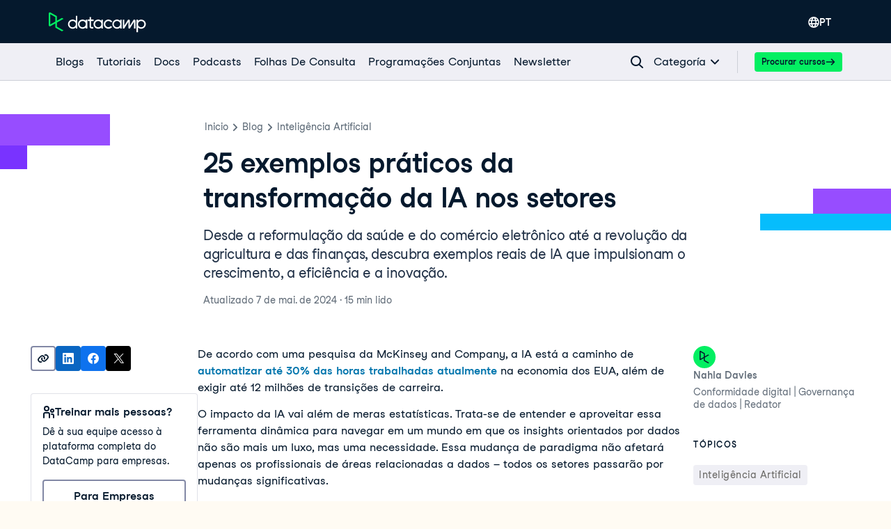

--- FILE ---
content_type: text/html; charset=utf-8
request_url: https://www.datacamp.com/pt/blog/examples-of-ai
body_size: 96621
content:
<!DOCTYPE html><html lang="pt"><head><meta charSet="utf-8"/><meta name="viewport" content="width=device-width"/><meta content="website" property="og:type"/><meta content="app-id=1263413087" name="apple-itunes-app"/><meta content="M-70jYcq5Hj35EY_NQzm9MAPI6pfVrq-hqaiK13ZQeo" name="google-site-verification"/><link href="/manifest.json" rel="manifest"/><link href="/users/sign_up" rel="preconnect"/><link href="https://compliance.datacamp.com" rel="preconnect"/><link href="/marketing-backgrounds/favicons/apple-touch-icon-57x57.png" rel="apple-touch-icon-precomposed" sizes="57x57"/><link href="/marketing-backgrounds/favicons/apple-touch-icon-114x114.png" rel="apple-touch-icon-precomposed" sizes="114x114"/><link href="/marketing-backgrounds/favicons/apple-touch-icon-72x72.png" rel="apple-touch-icon-precomposed" sizes="72x72"/><link href="/marketing-backgrounds/favicons/apple-touch-icon-144x144.png" rel="apple-touch-icon-precomposed" sizes="144x144"/><link href="/marketing-backgrounds/favicons/apple-touch-icon-60x60.png" rel="apple-touch-icon-precomposed" sizes="60x60"/><link href="/marketing-backgrounds/favicons/apple-touch-icon-120x120.png" rel="apple-touch-icon-precomposed" sizes="120x120"/><link href="/marketing-backgrounds/favicons/apple-touch-icon-76x76.png" rel="apple-touch-icon-precomposed" sizes="76x76"/><link href="/marketing-backgrounds/favicons/apple-touch-icon-152x152.png" rel="apple-touch-icon-precomposed" sizes="152x152"/><link href="/marketing-backgrounds/favicons/favicon-196x196.png" rel="icon" sizes="196x196" type="image/png"/><link href="/marketing-backgrounds/favicons/favicon-96x96.png" rel="icon" sizes="96x96" type="image/png"/><link href="/marketing-backgrounds/favicons/favicon-32x32.png" rel="icon" sizes="32x32" type="image/png"/><link href="/marketing-backgrounds/favicons/favicon-16x16.png" rel="icon" sizes="16x16" type="image/png"/><link href="/marketing-backgrounds/favicons/favicon-128.png" rel="icon" sizes="128x128" type="image/png"/><link href="https://media.datacamp.com" rel="preconnect"/><meta content=" " name="application-name"/><meta content="#FFFFFF" name="msapplication-TileColor"/><meta content="/marketing-backgrounds/favicons/mstile-144x144.png" name="msapplication-TileImage"/><meta content="/marketing-backgrounds/favicons/mstile-70x70.png" name="msapplication-square70x70logo"/><meta content="mstile-150x150.png" name="/marketing-backgrounds/favicons/msapplication-square150x150logo"/><meta content="mstile-310x150.png" name="/marketing-backgrounds/favicons/msapplication-wide310x150logo"/><meta content="mstile-310x310.png" name="/marketing-backgrounds/favicons/msapplication-square310x310logo"/><title>25 exemplos práticos da transformação da IA nos setores  | DataCamp</title><script type="application/ld+json">{"@context":"https://schema.org","@type":"article","author":[{"@type":"Person","name":"Nahla Davies","sameAs":["https://www.linkedin.com/in/nahladavieswrites/","https://twitter.com/nahlawrites?lang=en"]}],"dateModified":"2024-05-07T00:00:00.000Z","datePublished":"2024-05-07T00:00:00.000Z","description":"Desde a reformulação da saúde e do comércio eletrônico até a revolução da agricultura e das finanças, descubra exemplos reais de IA que impulsionam o crescimento, a eficiência e a inovação.","headline":"25 exemplos práticos da transformação da IA nos setores ","mainEntityOfPage":{"@id":"https://www.datacamp.com/blog/examples-of-ai","@type":"WebPage"},"publisher":{"@type":"Organization","logo":{"@type":"ImageObject","url":"https://media.datacamp.com/legacy/DC_New_mugdv8.png?f=auto"},"name":"DataCamp"}}</script><link href="https://www.datacamp.com/pt/blog/examples-of-ai" rel="canonical"/><meta content="Desde a reformulação da saúde e do comércio eletrônico até a revolução da agricultura e das finanças, descubra exemplos reais de IA que impulsionam o crescimento, a eficiência e a inovação." name="description"/><meta content="Desde a reformulação da saúde e do comércio eletrônico até a revolução da agricultura e das finanças, descubra exemplos reais de IA que impulsionam o crescimento, a eficiência e a inovação." property="og:description"/><meta content="Desde a reformulação da saúde e do comércio eletrônico até a revolução da agricultura e das finanças, descubra exemplos reais de IA que impulsionam o crescimento, a eficiência e a inovação." property="twitter:description"/><meta content="https://www.datacamp.com/blog/examples-of-ai" property="og:url"/><meta content="https://media.datacamp.com/legacy/v1707155614/datarhys_an_absurdist_oil_painting_of_A_collage_of_5_small_vign_d61407a8_5c98_4071_9b7b_d4d93e50b053_53754760d8.png" property="og:image"/><meta content="https://media.datacamp.com/legacy/v1707155614/datarhys_an_absurdist_oil_painting_of_A_collage_of_5_small_vign_d61407a8_5c98_4071_9b7b_d4d93e50b053_53754760d8.png" property="twitter:image"/><meta content="https://media.datacamp.com/legacy/v1707155614/datarhys_an_absurdist_oil_painting_of_A_collage_of_5_small_vign_d61407a8_5c98_4071_9b7b_d4d93e50b053_53754760d8.png" name="image"/><meta content="summary_large_image" name="twitter:card"/><meta content="@DataCamp" name="twitter:site"/><meta content="25 exemplos práticos da transformação da IA nos setores " property="og:title"/><meta content="25 exemplos práticos da transformação da IA nos setores " property="twitter:title"/><link href="https://www.datacamp.com/blog/examples-of-ai" hrefLang="x-default" rel="alternate"/><link href="https://www.datacamp.com/fr/blog/examples-of-ai" hrefLang="fr" rel="alternate"/><link href="https://www.datacamp.com/blog/examples-of-ai" hrefLang="en" rel="alternate"/><link href="https://www.datacamp.com/pt/blog/examples-of-ai" hrefLang="pt" rel="alternate"/><meta name="next-head-count" content="47"/><meta charSet="UTF-8"/><link as="font" crossorigin="anonymous" href="https://dcmfe.datacamp.com/assets/fonts/StudioFeixenSansRegular-english-v2.woff2" rel="preload" type="font/woff2"/><link as="font" crossorigin="anonymous" href="https://dcmfe.datacamp.com/assets/fonts/StudioFeixenSans-Semibold-english.woff2" rel="preload" type="font/woff2"/><meta content="SVheSZoM0DmoV5ac2QhhADLAYXUKObJc20-w0uF3Rfg" name="google-site-verification"/><link rel="preload" href="/media-app/_next/static/css/e7780383a4a2dcfb.css" as="style"/><link rel="stylesheet" href="/media-app/_next/static/css/e7780383a4a2dcfb.css" data-n-g=""/><link rel="preload" href="/media-app/_next/static/css/9cba2183d137acbe.css" as="style"/><link rel="stylesheet" href="/media-app/_next/static/css/9cba2183d137acbe.css" data-n-p=""/><link rel="preload" href="/media-app/_next/static/css/db757c6e8e0a90b9.css" as="style"/><link rel="stylesheet" href="/media-app/_next/static/css/db757c6e8e0a90b9.css"/><noscript data-n-css=""></noscript><script defer="" nomodule="" src="/media-app/_next/static/chunks/polyfills-42372ed130431b0a.js"></script><script defer="" src="/media-app/_next/static/chunks/56321.c7db5496d29518d4.js"></script><script defer="" src="/media-app/_next/static/chunks/54520-cb49807c97ce62bb.js"></script><script defer="" src="/media-app/_next/static/chunks/64918.d29ea22672d42cf0.js"></script><script src="/media-app/_next/static/chunks/webpack-4b1e0686bbaf21c1.js" defer=""></script><script src="/media-app/_next/static/chunks/framework-2f07efa585b78d53.js" defer=""></script><script src="/media-app/_next/static/chunks/main-f28aaf6388dc257b.js" defer=""></script><script src="/media-app/_next/static/chunks/pages/_app-977e4b9952f33dbd.js" defer=""></script><script src="/media-app/_next/static/chunks/5c0b189e-fdeba4b2102ee955.js" defer=""></script><script src="/media-app/_next/static/chunks/4ad82c5e-7af3bc4763b04133.js" defer=""></script><script src="/media-app/_next/static/chunks/39512-5a348c7e4db65a1b.js" defer=""></script><script src="/media-app/_next/static/chunks/11426-0d07a421b6791324.js" defer=""></script><script src="/media-app/_next/static/chunks/35128-b91943d095ae1fb0.js" defer=""></script><script src="/media-app/_next/static/chunks/30658-7c4deee2073bab94.js" defer=""></script><script src="/media-app/_next/static/chunks/8351-9ae9c0a2bc3ba830.js" defer=""></script><script src="/media-app/_next/static/chunks/89077-fee530d539a3b536.js" defer=""></script><script src="/media-app/_next/static/chunks/6092-2f825820c8adb424.js" defer=""></script><script src="/media-app/_next/static/chunks/25675-4f0d2cb3261ae51f.js" defer=""></script><script src="/media-app/_next/static/chunks/43982-3994394d52cb005b.js" defer=""></script><script src="/media-app/_next/static/chunks/45854-303818283aeb77c8.js" defer=""></script><script src="/media-app/_next/static/chunks/92312-798c2ff5074d6466.js" defer=""></script><script src="/media-app/_next/static/chunks/30173-18f75d3acc736954.js" defer=""></script><script src="/media-app/_next/static/chunks/55096-24a39e6238663725.js" defer=""></script><script src="/media-app/_next/static/chunks/76690-c9e5028cba0f06ed.js" defer=""></script><script src="/media-app/_next/static/chunks/85898-f152cbf15c0f837c.js" defer=""></script><script src="/media-app/_next/static/chunks/92146-adbaf6ddab7902f1.js" defer=""></script><script src="/media-app/_next/static/chunks/87456-6f0bbe10d670c681.js" defer=""></script><script src="/media-app/_next/static/chunks/50852-2ff837091a195bb8.js" defer=""></script><script src="/media-app/_next/static/chunks/81546-b809dd33f0e4c9ad.js" defer=""></script><script src="/media-app/_next/static/chunks/71232-676f9e28cbfabeeb.js" defer=""></script><script src="/media-app/_next/static/chunks/pages/blog/%5Bslug%5D-b8c3b2c3a4acd572.js" defer=""></script><script src="/media-app/_next/static/KCbHYKOm82HdCCPoWgNs2/_buildManifest.js" defer=""></script><script src="/media-app/_next/static/KCbHYKOm82HdCCPoWgNs2/_ssgManifest.js" defer=""></script><style id="__jsx-4276653274">html,body{scroll-behavior:auto !important}</style></head><body style="display:block"><style data-emotion="css jeybs">.css-jeybs{position:fixed;right:8px;top:8px;z-index:9999;}</style><div id="one_tap_container" class="css-jeybs"></div><div id="__next"><script id="organization_schema" type="application/ld+json">{"@context":"https://schema.org","@type":"Organization","address":{"@type":"PostalAddress","addressCountry":"United States","addressLocality":"New York","postalCode":"10118","streetAddress":"350 5th Ave"},"description":"What is DataCamp? Learn the data skills you need online at your own pace—from non-coding essentials to data science and machine learning.","logo":"https://media.datacamp.com/legacy/DC_New_mugdv8.png?f=auto","name":"DataCamp","sameAs":["https://twitter.com/DataCamp","https://www.linkedin.com/school/datacampinc/mycompany/","https://www.facebook.com/datacampinc/","https://www.youtube.com/c/Datacamp"],"url":"https://www.datacamp.com/"}</script><style data-emotion="css-global 4li27a">html{color:#05192D;background-color:#FFFBF3;}</style><style data-emotion="css-global 1dnoi28">*{box-sizing:border-box;}html{font-family:Studio-Feixen-Sans,Arial;margin:0;-moz-osx-font-smoothing:grayscale;-webkit-font-smoothing:antialiased;}body{margin:0;}</style><style data-emotion="css 1whr9bx">.css-1whr9bx{height:1px;left:-999px;overflow:hidden;position:absolute;top:auto;width:1px;}.css-1whr9bx:focus{background-color:#ffffff;border-color:#fcce0d;border-style:solid;border-width:4px;color:#05192D;height:auto;left:20px;outline:none;overflow:auto;padding-left:15px;padding-right:15px;padding-top:10px;padding-bottom:10px;-webkit-text-decoration:none;text-decoration:none;top:20px;width:auto;z-index:9999;}</style><style data-emotion="css 1gyayi8">.css-1gyayi8{box-sizing:border-box;margin:0;min-width:0;color:#05192d;font-weight:700;line-height:1.5;-webkit-text-decoration:none;text-decoration:none;height:1px;left:-999px;overflow:hidden;position:absolute;top:auto;width:1px;}.css-1gyayi8:active,.css-1gyayi8:focus,.css-1gyayi8:hover{-webkit-text-decoration:underline;text-decoration:underline;}.css-1gyayi8:focus{background-color:#ffffff;border-color:#fcce0d;border-style:solid;border-width:4px;color:#05192D;height:auto;left:20px;outline:none;overflow:auto;padding-left:15px;padding-right:15px;padding-top:10px;padding-bottom:10px;-webkit-text-decoration:none;text-decoration:none;top:20px;width:auto;z-index:9999;}</style><a class="css-1gyayi8" href="#main">Pular para o conteúdo principal</a><style data-emotion="css 1pq2yf0">.css-1pq2yf0{background-color:#05192d;position:-webkit-sticky;position:sticky;top:0;z-index:800;}</style><style data-emotion="css 1cddlv9">.css-1cddlv9{box-sizing:border-box;margin:0;min-width:0;background-color:#05192d;position:-webkit-sticky;position:sticky;top:0;z-index:800;}</style><nav aria-label="Navegação em todo o site" class="css-1cddlv9"><style data-emotion="css 1mankrf">.css-1mankrf{padding-bottom:12px;position:relative;padding-top:14px;}</style><style data-emotion="css lgmwj8">.css-lgmwj8{box-sizing:border-box;margin:0;min-width:0;width:100%;max-width:container;margin-left:auto;margin-right:auto;max-width:1172px;padding-left:16px;padding-right:16px;padding-bottom:12px;position:relative;padding-top:14px;}</style><div class="css-lgmwj8"><style data-emotion="css 1gsf33e">.css-1gsf33e{-webkit-align-items:center;-webkit-box-align:center;-ms-flex-align:center;align-items:center;display:-webkit-box;display:-webkit-flex;display:-ms-flexbox;display:flex;-webkit-box-pack:justify;-webkit-justify-content:space-between;justify-content:space-between;}</style><style data-emotion="css 13ee2hq">.css-13ee2hq{box-sizing:border-box;margin:0;min-width:0;-webkit-align-items:center;-webkit-box-align:center;-ms-flex-align:center;align-items:center;display:-webkit-box;display:-webkit-flex;display:-ms-flexbox;display:flex;-webkit-box-pack:justify;-webkit-justify-content:space-between;justify-content:space-between;}</style><div class="css-13ee2hq"><style data-emotion="css 13xhtad">.css-13xhtad{-webkit-align-items:center;-webkit-box-align:center;-ms-flex-align:center;align-items:center;}</style><style data-emotion="css 13b9p20">.css-13b9p20{display:-webkit-box;display:-webkit-flex;display:-ms-flexbox;display:flex;-webkit-align-items:center;-webkit-box-align:center;-ms-flex-align:center;align-items:center;}</style><style data-emotion="css dou6ry">.css-dou6ry{box-sizing:border-box;margin:0;min-width:0;display:-webkit-box;display:-webkit-flex;display:-ms-flexbox;display:flex;-webkit-align-items:center;-webkit-box-align:center;-ms-flex-align:center;align-items:center;}</style><div class="css-dou6ry"><style data-emotion="css 1yygw5">.css-1yygw5{-webkit-align-items:center;-webkit-box-align:center;-ms-flex-align:center;align-items:center;border-bottom:0;display:-webkit-box;display:-webkit-flex;display:-ms-flexbox;display:flex;-webkit-flex-shrink:0;-ms-flex-negative:0;flex-shrink:0;}.css-1yygw5:active,.css-1yygw5:focus,.css-1yygw5:hover{border-bottom:0;}</style><style data-emotion="css 13rqwjz">.css-13rqwjz{box-sizing:border-box;margin:0;min-width:0;color:#05192d;font-weight:700;line-height:1.5;-webkit-text-decoration:none;text-decoration:none;-webkit-align-items:center;-webkit-box-align:center;-ms-flex-align:center;align-items:center;border-bottom:0;display:-webkit-box;display:-webkit-flex;display:-ms-flexbox;display:flex;-webkit-flex-shrink:0;-ms-flex-negative:0;flex-shrink:0;}.css-13rqwjz:active,.css-13rqwjz:focus,.css-13rqwjz:hover{-webkit-text-decoration:underline;text-decoration:underline;}.css-13rqwjz:active,.css-13rqwjz:focus,.css-13rqwjz:hover{border-bottom:0;}</style><a aria-label="Navegue até a página inicial" data-trackid="navbar-datacamp-logo" class="css-13rqwjz" href="/pt"><svg width="140" height="30" fill="none" xmlns="http://www.w3.org/2000/svg"><path fill-rule="evenodd" clip-rule="evenodd" d="M34.352 22.195c-2.538 0-4.596-2.02-4.596-4.514 0-2.493 2.058-4.515 4.596-4.515 2.539 0 4.597 2.022 4.597 4.515a4.474 4.474 0 01-1.346 3.192 4.639 4.639 0 01-3.25 1.322zm4.605-16.349v7.019c-2.669-2.462-6.851-2.377-9.413.192a6.524 6.524 0 000 9.247c2.562 2.568 6.744 2.654 9.413.192v1.455h2.124V5.846h-2.124zm59.15 16.35c-2.538 0-4.596-2.022-4.596-4.515s2.058-4.515 4.596-4.515c2.539 0 4.597 2.022 4.597 4.515a4.474 4.474 0 01-1.347 3.192 4.638 4.638 0 01-3.25 1.322zm6.726-4.515v-6.538h-2.123v1.722c-2.668-2.462-6.85-2.377-9.412.192a6.523 6.523 0 000 9.247c2.561 2.568 6.744 2.654 9.412.192v1.455h2.124v-6.27h-.001zm16.941-6.052a1.05 1.05 0 01.895-.493h.409c.868 0 1.572.69 1.572 1.544v11.27h-2.169v-9.548c-.999 1.586-4.579 7.333-5.652 9.057a1.052 1.052 0 01-.894.492h-.443c-.579 0-1.048-.46-1.048-1.029v-8.544c-1.171 1.857-4.768 7.63-5.9 9.477l-.06.096h-2.078V11.14h2.167v.026l-.05 8.837 5.197-8.371c.19-.307.529-.494.895-.494h.412c.866 0 1.57.69 1.572 1.54 0 2.356.011 6.646.011 7.27l5.164-8.319zm-30.609 9.942c-1.73 2.335-4.803 3.295-7.588 2.372-2.785-.924-4.637-3.517-4.572-6.404.065-2.886 2.03-5.397 4.855-6.199 2.824-.802 5.851.29 7.475 2.698l-2.037 1.04c-1.099-1.52-3.057-2.193-4.881-1.676-1.824.517-3.116 2.11-3.22 3.973-.105 1.862 1 3.585 2.756 4.296a4.522 4.522 0 005.039-1.139l2.173 1.04zm41.604.634c-2.43 0-4.439-1.86-4.584-4.242v-.54c.149-2.455 2.271-4.34 4.772-4.241 2.5.098 4.462 2.143 4.411 4.601-.05 2.458-2.093 4.424-4.596 4.424l-.003-.002zm.003-11.119a6.763 6.763 0 00-4.587 1.776v-1.719h-2.125v18.038h2.125v-6.66c2.205 2.02 5.509 2.353 8.085.813 2.576-1.54 3.794-4.575 2.979-7.427-.814-2.852-3.461-4.822-6.477-4.822v.001zm-72.011 2.056v7.879c0 .467.386.846.861.846h2.474v2.084h-2.472c-1.647-.002-2.982-1.313-2.984-2.93l-.008-7.879h-2.29v-2.03h2.29V7.612h2.128v3.51h3.77v2.021h-3.77zm10.297 9.052c-2.539 0-4.596-2.021-4.596-4.514 0-2.494 2.057-4.515 4.596-4.515s4.596 2.021 4.596 4.515a4.474 4.474 0 01-1.346 3.192 4.64 4.64 0 01-3.25 1.322zm4.603-11.052v1.723c-2.668-2.462-6.851-2.377-9.412.192a6.523 6.523 0 000 9.247c2.561 2.568 6.744 2.654 9.412.192v1.455h2.124V11.14l-2.124.002zM48.66 22.195c-2.539 0-4.597-2.02-4.597-4.514 0-2.493 2.058-4.515 4.597-4.515 2.538 0 4.596 2.022 4.596 4.515a4.473 4.473 0 01-1.346 3.192 4.638 4.638 0 01-3.25 1.322zm4.603-11.052v1.722c-2.669-2.462-6.851-2.377-9.413.192a6.523 6.523 0 000 9.247c2.562 2.568 6.744 2.654 9.413.192v1.455h2.123V11.14l-2.123.003z" fill="#fff"></path><path fill-rule="evenodd" clip-rule="evenodd" d="M9.443 7.461v6.606l-7.136 3.998V3.44L9.443 7.46zm2.31 13.88v-5.955l9.557-5.356-2.325-1.308-7.232 4.053V6.8a1.138 1.138 0 00-.58-.984L2.467.915A1.694 1.694 0 00.782.963c-.487.3-.783.825-.782 1.39v16.794a1.632 1.632 0 00.781 1.393c.488.301 1.1.334 1.617.086l.066-.033 6.974-3.91v5.327c.002.407.224.783.583.986l8.95 4.987 2.325-1.309-9.543-5.334z" fill="#03EF62"></path></svg></a></div><style data-emotion="css vsduwy">.css-vsduwy{-webkit-box-pack:justify;-webkit-justify-content:space-between;justify-content:space-between;}</style><style data-emotion="css 1s7doqw">.css-1s7doqw{display:-webkit-box;display:-webkit-flex;display:-ms-flexbox;display:flex;-webkit-box-pack:justify;-webkit-justify-content:space-between;justify-content:space-between;}</style><style data-emotion="css 1pu4ebs">.css-1pu4ebs{box-sizing:border-box;margin:0;min-width:0;display:-webkit-box;display:-webkit-flex;display:-ms-flexbox;display:flex;-webkit-box-pack:justify;-webkit-justify-content:space-between;justify-content:space-between;}</style><div class="css-1pu4ebs"><style data-emotion="css zzhzkg">.css-zzhzkg{-webkit-align-items:center;-webkit-box-align:center;-ms-flex-align:center;align-items:center;display:-webkit-box;display:-webkit-flex;display:-ms-flexbox;display:flex;gap:8px;}</style><div class="css-zzhzkg"><div style="position:relative"><div style="display:inline-block;position:relative"><style data-emotion="css 41q0dj">.css-41q0dj{-webkit-align-items:center;-webkit-box-align:center;-ms-flex-align:center;align-items:center;border:none!important;color:white!important;display:-webkit-box;display:-webkit-flex;display:-ms-flexbox;display:flex;font-size:16px;height:36px;margin-left:12px;padding-block:0;padding-inline:12px;position:relative;}.css-41q0dj,.css-41q0dj:hover,.css-41q0dj:focus,.css-41q0dj:active{border:none!important;color:white!important;}</style><style data-emotion="css 9p1gtg">.css-9p1gtg{-webkit-align-items:center;-webkit-box-align:center;-ms-flex-align:center;align-items:center;border-color:transparent;border-radius:4px;border-style:solid;border-width:2px;cursor:pointer;display:-webkit-inline-box;display:-webkit-inline-flex;display:-ms-inline-flexbox;display:inline-flex;-webkit-flex-direction:column;-ms-flex-direction:column;flex-direction:column;-webkit-flex-shrink:0;-ms-flex-negative:0;flex-shrink:0;font-family:Studio-Feixen-Sans,Arial,sans-serif;font-weight:800;-webkit-box-pack:center;-ms-flex-pack:center;-webkit-justify-content:center;justify-content:center;line-height:1;margin:0;outline:0;padding:0;position:relative;-webkit-text-decoration:none;text-decoration:none;-webkit-transition:background-color 125ms ease-out;transition:background-color 125ms ease-out;-webkit-user-select:none;-moz-user-select:none;-ms-user-select:none;user-select:none;vertical-align:middle;z-index:0;background-color:transparent;color:var(--wf-text--main, #05192D);font-size:var(--wf-button--medium, 14px);height:36px;min-width:36px;width:auto;padding-left:16px;padding-right:16px;border-color:var(--wf-border-color--interactive, rgba(48, 57, 105, 0.6));}.css-9p1gtg::before{border-radius:2px;content:"";display:block;height:100%;inset:0;position:absolute;width:100%;z-index:0;}.css-9p1gtg::before{border-radius:2px;margin:0;}.css-9p1gtg:active{background-color:transparent;}.css-9p1gtg:disabled{cursor:default;opacity:0.4;pointer-events:none;}.css-9p1gtg:hover::before{background-color:var(--wf-bg--hover, rgba(48, 57, 105, 0.06));}.css-9p1gtg >*{z-index:1;}</style><button data-waffles-component="button" aria-controls="language-menu" aria-expanded="false" data-trackid="navbar-language-selector" class="css-41q0dj css-9p1gtg" aria-label="Selecionar idioma" type="button"><style data-emotion="css 61bni1">.css-61bni1{-webkit-align-items:center;-webkit-box-align:center;-ms-flex-align:center;align-items:center;display:-webkit-box;display:-webkit-flex;display:-ms-flexbox;display:flex;height:100%;gap:8px;}</style><span class="css-61bni1"><style data-emotion="css p5g17l">.css-p5g17l{color:#ffffff;}</style><style data-emotion="css 6su6fj">.css-6su6fj{-webkit-flex-shrink:0;-ms-flex-negative:0;flex-shrink:0;}</style><svg aria-hidden="true" data-waffles-component="icon" height="16" width="16" viewBox="0 0 18 18" class="css-p5g17l css-6su6fj"><path fill-rule="evenodd" clip-rule="evenodd" d="M9 0a9.001 9.001 0 0 0 0 18A9.001 9.001 0 0 0 9 0Zm5.98 5.222h-2.01a14.073 14.073 0 0 0-.91-2.121c-.12-.222-.242-.434-.353-.636a7.156 7.156 0 0 1 3.273 2.757ZM7.859 3.616C8.455 2.566 9 1.93 9 1.93s.545.637 1.141 1.687c.263.465.536 1 .778 1.606H7.081a13.28 13.28 0 0 1 .778-1.606ZM6.293 2.465c-.111.202-.232.414-.354.636a14.073 14.073 0 0 0-.909 2.121H3.02a7.156 7.156 0 0 1 3.273-2.757Zm-4.212 7.98A6.804 6.804 0 0 1 1.929 9c0-.636.081-1.263.253-1.848h2.343A10.944 10.944 0 0 0 4.364 9c0 .495.04.98.11 1.444H2.082Zm.707 1.929h2.1c.294.97.678 1.828 1.051 2.525.122.222.243.434.354.636a7.044 7.044 0 0 1-3.505-3.161Zm7.353 2.01C9.545 15.434 9 16.07 9 16.07s-.545-.637-1.141-1.687a12.498 12.498 0 0 1-.93-2.01h4.142a12.5 12.5 0 0 1-.93 2.01Zm-3.727-3.94A8.445 8.445 0 0 1 6.293 9c0-.636.07-1.263.202-1.848h5.01c.131.585.202 1.212.202 1.848 0 .495-.04.98-.121 1.444H6.414Zm5.293 5.091c.111-.202.232-.414.354-.636.373-.697.757-1.556 1.05-2.525h2.101a7.045 7.045 0 0 1-3.505 3.161Zm1.818-5.09c.071-.465.111-.95.111-1.445 0-.636-.06-1.263-.161-1.848h2.343c.172.585.253 1.212.253 1.848 0 .495-.05.98-.152 1.444h-2.394Z" fill="currentColor"></path></svg>PT</span></button></div><style data-emotion="css nu632x">.css-nu632x{background-color:#ffffff;border-radius:4px;box-shadow:var(--wf-box-shadow--medium, 0px 1px 4px -1px rgba(48, 57, 105, 0.3));font-family:Studio-Feixen-Sans,Arial,sans-serif;max-height:0;min-width:200px;margin-top:2px;opacity:0;overflow:hidden;padding:12px;position:fixed;right:0;top:100%;-webkit-transform:translateX(100vw);-moz-transform:translateX(100vw);-ms-transform:translateX(100vw);transform:translateX(100vw);z-index:1000;}</style><div aria-expanded="false" id="language-menu" role="menu" class="css-nu632x"><div><style data-emotion="css 1er9j55">.css-1er9j55{-webkit-align-items:center;-webkit-box-align:center;-ms-flex-align:center;align-items:center;background-color:#ffffff;color:#05192D;display:-webkit-box;display:-webkit-flex;display:-ms-flexbox;display:flex;font-family:inherit;padding:12px;-webkit-text-decoration:none;text-decoration:none;width:100%;}.css-1er9j55:hover{background-color:muted;}.css-1er9j55 span:first-of-type{display:-webkit-box;display:-webkit-flex;display:-ms-flexbox;display:flex;-webkit-box-pack:justify;-webkit-justify-content:space-between;justify-content:space-between;width:100%;}</style><style data-emotion="css t3io8q">.css-t3io8q{-webkit-align-items:baseline;-webkit-box-align:baseline;-ms-flex-align:baseline;align-items:baseline;background-color:rgba(255, 255, 255, 0.01);border-radius:4px;-webkit-box-decoration-break:clone;box-decoration-break:clone;color:var(--wf-text--link, #0065D1);display:-webkit-inline-box;display:-webkit-inline-flex;display:-ms-inline-flexbox;display:inline-flex;font-family:Studio-Feixen-Sans,Arial,sans-serif;font-size:inherit;font-weight:800;line-height:inherit;outline:0;-webkit-text-decoration:underline;text-decoration:underline;text-decoration-color:transparent;text-decoration-thickness:1.25px;-webkit-transition:box-shadow 125ms ease-out,background-color 125ms ease-out,text-decoration-color 125ms ease-out;transition:box-shadow 125ms ease-out,background-color 125ms ease-out,text-decoration-color 125ms ease-out;}.css-t3io8q:hover{background-color:var(--wf-bg--hover, rgba(48, 57, 105, 0.06));}.css-t3io8q:hover{box-shadow:0 0 0 2px var(--wf-bg--hover, rgba(48, 57, 105, 0.06));text-decoration-color:var(--wf-text--link, #0065D1);}</style><a data-waffles-component="link" data-trackid="navbar-language-selector-opt-en-us" href="/blog/examples-of-ai" role="menuitem" class="css-1er9j55 css-t3io8q"><span class="css-0"><style data-emotion="css 1ui081s">.css-1ui081s{font-size:14px;font-weight:400;}</style><style data-emotion="css z3ldtt">.css-z3ldtt{color:rgb(5, 25, 45);font-family:Studio-Feixen-Sans,Arial;font-style:normal;font-size:16px;font-weight:400;font-size:14px;font-weight:400;}</style><span class="css-z3ldtt">English</span></span></a><style data-emotion="css t3io8q">.css-t3io8q{-webkit-align-items:baseline;-webkit-box-align:baseline;-ms-flex-align:baseline;align-items:baseline;background-color:rgba(255, 255, 255, 0.01);border-radius:4px;-webkit-box-decoration-break:clone;box-decoration-break:clone;color:var(--wf-text--link, #0065D1);display:-webkit-inline-box;display:-webkit-inline-flex;display:-ms-inline-flexbox;display:inline-flex;font-family:Studio-Feixen-Sans,Arial,sans-serif;font-size:inherit;font-weight:800;line-height:inherit;outline:0;-webkit-text-decoration:underline;text-decoration:underline;text-decoration-color:transparent;text-decoration-thickness:1.25px;-webkit-transition:box-shadow 125ms ease-out,background-color 125ms ease-out,text-decoration-color 125ms ease-out;transition:box-shadow 125ms ease-out,background-color 125ms ease-out,text-decoration-color 125ms ease-out;}.css-t3io8q:hover{background-color:var(--wf-bg--hover, rgba(48, 57, 105, 0.06));}.css-t3io8q:hover{box-shadow:0 0 0 2px var(--wf-bg--hover, rgba(48, 57, 105, 0.06));text-decoration-color:var(--wf-text--link, #0065D1);}</style><a data-waffles-component="link" data-trackid="navbar-language-selector-opt-es-es" href="/es/blog/examples-of-ai" role="menuitem" class="css-1er9j55 css-t3io8q"><span class="css-0"><span class="css-z3ldtt">Español</span></span></a><style data-emotion="css 1jikq6r">.css-1jikq6r{-webkit-align-items:center;-webkit-box-align:center;-ms-flex-align:center;align-items:center;background-color:#EFEFF5;color:#05192D;display:-webkit-box;display:-webkit-flex;display:-ms-flexbox;display:flex;font-family:inherit;padding:12px;-webkit-text-decoration:none;text-decoration:none;width:100%;}.css-1jikq6r:hover{background-color:muted;}.css-1jikq6r span:first-of-type{display:-webkit-box;display:-webkit-flex;display:-ms-flexbox;display:flex;-webkit-box-pack:justify;-webkit-justify-content:space-between;justify-content:space-between;width:100%;}</style><style data-emotion="css t3io8q">.css-t3io8q{-webkit-align-items:baseline;-webkit-box-align:baseline;-ms-flex-align:baseline;align-items:baseline;background-color:rgba(255, 255, 255, 0.01);border-radius:4px;-webkit-box-decoration-break:clone;box-decoration-break:clone;color:var(--wf-text--link, #0065D1);display:-webkit-inline-box;display:-webkit-inline-flex;display:-ms-inline-flexbox;display:inline-flex;font-family:Studio-Feixen-Sans,Arial,sans-serif;font-size:inherit;font-weight:800;line-height:inherit;outline:0;-webkit-text-decoration:underline;text-decoration:underline;text-decoration-color:transparent;text-decoration-thickness:1.25px;-webkit-transition:box-shadow 125ms ease-out,background-color 125ms ease-out,text-decoration-color 125ms ease-out;transition:box-shadow 125ms ease-out,background-color 125ms ease-out,text-decoration-color 125ms ease-out;}.css-t3io8q:hover{background-color:var(--wf-bg--hover, rgba(48, 57, 105, 0.06));}.css-t3io8q:hover{box-shadow:0 0 0 2px var(--wf-bg--hover, rgba(48, 57, 105, 0.06));text-decoration-color:var(--wf-text--link, #0065D1);}</style><a data-waffles-component="link" data-trackid="navbar-language-selector-opt-pt-br" href="/pt/blog/examples-of-ai" role="menuitem" class="css-1jikq6r css-t3io8q"><span class="css-0"><style data-emotion="css v0xrfm">.css-v0xrfm{font-size:14px;font-weight:800;}</style><style data-emotion="css 1wgz7q5">.css-1wgz7q5{color:rgb(5, 25, 45);font-family:Studio-Feixen-Sans,Arial;font-style:normal;font-size:16px;font-weight:400;font-size:14px;font-weight:800;}</style><span class="css-1wgz7q5">Português</span></span></a><style data-emotion="css t3io8q">.css-t3io8q{-webkit-align-items:baseline;-webkit-box-align:baseline;-ms-flex-align:baseline;align-items:baseline;background-color:rgba(255, 255, 255, 0.01);border-radius:4px;-webkit-box-decoration-break:clone;box-decoration-break:clone;color:var(--wf-text--link, #0065D1);display:-webkit-inline-box;display:-webkit-inline-flex;display:-ms-inline-flexbox;display:inline-flex;font-family:Studio-Feixen-Sans,Arial,sans-serif;font-size:inherit;font-weight:800;line-height:inherit;outline:0;-webkit-text-decoration:underline;text-decoration:underline;text-decoration-color:transparent;text-decoration-thickness:1.25px;-webkit-transition:box-shadow 125ms ease-out,background-color 125ms ease-out,text-decoration-color 125ms ease-out;transition:box-shadow 125ms ease-out,background-color 125ms ease-out,text-decoration-color 125ms ease-out;}.css-t3io8q:hover{background-color:var(--wf-bg--hover, rgba(48, 57, 105, 0.06));}.css-t3io8q:hover{box-shadow:0 0 0 2px var(--wf-bg--hover, rgba(48, 57, 105, 0.06));text-decoration-color:var(--wf-text--link, #0065D1);}</style><a data-waffles-component="link" data-trackid="navbar-language-selector-opt-de-de" href="/de/blog/examples-of-ai" role="menuitem" class="css-1er9j55 css-t3io8q"><span class="css-0"><span class="css-z3ldtt">Deutsch</span><style data-emotion="css 1svlk10">.css-1svlk10{-webkit-align-items:center;-webkit-box-align:center;-ms-flex-align:center;align-items:center;display:-webkit-inline-box;display:-webkit-inline-flex;display:-ms-inline-flexbox;display:inline-flex;font-family:Studio-Feixen-Sans,Arial,sans-serif;font-weight:800;-webkit-box-pack:center;-ms-flex-pack:center;-webkit-justify-content:center;justify-content:center;letter-spacing:0.5px;line-height:1;padding:0 4px;text-transform:uppercase;border-radius:4px;background-color:var(--wf-transparent-grey--subtler, rgba(48, 57, 105, 0.1));color:var(--wf-grey--transparent, rgba(48, 57, 105, 0.1));font-size:12px;height:18px;}.css-1svlk10 span{color:var(--wf-transparent-grey--text-on-color, #05192D);}</style><style data-emotion="css tpsod7">.css-tpsod7{color:var(--wf-text--main, #05192D);font-family:Studio-Feixen-Sans,Arial,sans-serif;font-weight:400;line-height:1.5;margin:0;padding:0;font-size:14px;-webkit-align-items:center;-webkit-box-align:center;-ms-flex-align:center;align-items:center;display:-webkit-inline-box;display:-webkit-inline-flex;display:-ms-inline-flexbox;display:inline-flex;font-family:Studio-Feixen-Sans,Arial,sans-serif;font-weight:800;-webkit-box-pack:center;-ms-flex-pack:center;-webkit-justify-content:center;justify-content:center;letter-spacing:0.5px;line-height:1;padding:0 4px;text-transform:uppercase;border-radius:4px;background-color:var(--wf-transparent-grey--subtler, rgba(48, 57, 105, 0.1));color:var(--wf-grey--transparent, rgba(48, 57, 105, 0.1));font-size:12px;height:18px;}.css-tpsod7 span{color:var(--wf-transparent-grey--text-on-color, #05192D);}</style><span data-waffles-component="badge" class="css-tpsod7"><style data-emotion="css 19ist84">.css-19ist84{-webkit-align-items:center;-webkit-box-align:center;-ms-flex-align:center;align-items:center;color:inherit;display:-webkit-inline-box;display:-webkit-inline-flex;display:-ms-inline-flexbox;display:inline-flex;gap:4px;max-width:164px;}</style><span class="css-19ist84"><style data-emotion="css 8uhtka">.css-8uhtka{overflow:hidden;text-overflow:ellipsis;white-space:nowrap;}</style><span class="css-8uhtka">Beta</span></span></span></span></a><style data-emotion="css t3io8q">.css-t3io8q{-webkit-align-items:baseline;-webkit-box-align:baseline;-ms-flex-align:baseline;align-items:baseline;background-color:rgba(255, 255, 255, 0.01);border-radius:4px;-webkit-box-decoration-break:clone;box-decoration-break:clone;color:var(--wf-text--link, #0065D1);display:-webkit-inline-box;display:-webkit-inline-flex;display:-ms-inline-flexbox;display:inline-flex;font-family:Studio-Feixen-Sans,Arial,sans-serif;font-size:inherit;font-weight:800;line-height:inherit;outline:0;-webkit-text-decoration:underline;text-decoration:underline;text-decoration-color:transparent;text-decoration-thickness:1.25px;-webkit-transition:box-shadow 125ms ease-out,background-color 125ms ease-out,text-decoration-color 125ms ease-out;transition:box-shadow 125ms ease-out,background-color 125ms ease-out,text-decoration-color 125ms ease-out;}.css-t3io8q:hover{background-color:var(--wf-bg--hover, rgba(48, 57, 105, 0.06));}.css-t3io8q:hover{box-shadow:0 0 0 2px var(--wf-bg--hover, rgba(48, 57, 105, 0.06));text-decoration-color:var(--wf-text--link, #0065D1);}</style><a data-waffles-component="link" data-trackid="navbar-language-selector-opt-fr-fr" href="/fr/blog/examples-of-ai" role="menuitem" class="css-1er9j55 css-t3io8q"><span class="css-0"><span class="css-z3ldtt">Français</span><style data-emotion="css 1svlk10">.css-1svlk10{-webkit-align-items:center;-webkit-box-align:center;-ms-flex-align:center;align-items:center;display:-webkit-inline-box;display:-webkit-inline-flex;display:-ms-inline-flexbox;display:inline-flex;font-family:Studio-Feixen-Sans,Arial,sans-serif;font-weight:800;-webkit-box-pack:center;-ms-flex-pack:center;-webkit-justify-content:center;justify-content:center;letter-spacing:0.5px;line-height:1;padding:0 4px;text-transform:uppercase;border-radius:4px;background-color:var(--wf-transparent-grey--subtler, rgba(48, 57, 105, 0.1));color:var(--wf-grey--transparent, rgba(48, 57, 105, 0.1));font-size:12px;height:18px;}.css-1svlk10 span{color:var(--wf-transparent-grey--text-on-color, #05192D);}</style><style data-emotion="css tpsod7">.css-tpsod7{color:var(--wf-text--main, #05192D);font-family:Studio-Feixen-Sans,Arial,sans-serif;font-weight:400;line-height:1.5;margin:0;padding:0;font-size:14px;-webkit-align-items:center;-webkit-box-align:center;-ms-flex-align:center;align-items:center;display:-webkit-inline-box;display:-webkit-inline-flex;display:-ms-inline-flexbox;display:inline-flex;font-family:Studio-Feixen-Sans,Arial,sans-serif;font-weight:800;-webkit-box-pack:center;-ms-flex-pack:center;-webkit-justify-content:center;justify-content:center;letter-spacing:0.5px;line-height:1;padding:0 4px;text-transform:uppercase;border-radius:4px;background-color:var(--wf-transparent-grey--subtler, rgba(48, 57, 105, 0.1));color:var(--wf-grey--transparent, rgba(48, 57, 105, 0.1));font-size:12px;height:18px;}.css-tpsod7 span{color:var(--wf-transparent-grey--text-on-color, #05192D);}</style><span data-waffles-component="badge" class="css-tpsod7"><style data-emotion="css 19ist84">.css-19ist84{-webkit-align-items:center;-webkit-box-align:center;-ms-flex-align:center;align-items:center;color:inherit;display:-webkit-inline-box;display:-webkit-inline-flex;display:-ms-inline-flexbox;display:inline-flex;gap:4px;max-width:164px;}</style><span class="css-19ist84"><style data-emotion="css 8uhtka">.css-8uhtka{overflow:hidden;text-overflow:ellipsis;white-space:nowrap;}</style><span class="css-8uhtka">Beta</span></span></span></span></a></div><style data-emotion="css 939ga3">.css-939ga3{background-color:#EFEFF5;height:1px;margin:12px 0;width:100%;}</style><hr class="css-939ga3"/><style data-emotion="css 1mrsazg">.css-1mrsazg{background-color:#ffffff;font-family:inherit;padding:12px;-webkit-text-decoration:none;text-decoration:none;width:100%;}.css-1mrsazg:hover{background-color:muted;}</style><style data-emotion="css t3io8q">.css-t3io8q{-webkit-align-items:baseline;-webkit-box-align:baseline;-ms-flex-align:baseline;align-items:baseline;background-color:rgba(255, 255, 255, 0.01);border-radius:4px;-webkit-box-decoration-break:clone;box-decoration-break:clone;color:var(--wf-text--link, #0065D1);display:-webkit-inline-box;display:-webkit-inline-flex;display:-ms-inline-flexbox;display:inline-flex;font-family:Studio-Feixen-Sans,Arial,sans-serif;font-size:inherit;font-weight:800;line-height:inherit;outline:0;-webkit-text-decoration:underline;text-decoration:underline;text-decoration-color:transparent;text-decoration-thickness:1.25px;-webkit-transition:box-shadow 125ms ease-out,background-color 125ms ease-out,text-decoration-color 125ms ease-out;transition:box-shadow 125ms ease-out,background-color 125ms ease-out,text-decoration-color 125ms ease-out;}.css-t3io8q:hover{background-color:var(--wf-bg--hover, rgba(48, 57, 105, 0.06));}.css-t3io8q:hover{box-shadow:0 0 0 2px var(--wf-bg--hover, rgba(48, 57, 105, 0.06));text-decoration-color:var(--wf-text--link, #0065D1);}</style><a data-waffles-component="link" data-trackid="navbar-language-selector-opt-more-info" href="https://support.datacamp.com/hc/pt/articles/30943304136727-DataCamp-em-v%C3%A1rios-idiomas" role="menuitem" class="css-1mrsazg css-t3io8q"><span class="css-0"><div class="css-zzhzkg"><style data-emotion="css 6uaxj2">.css-6uaxj2{color:#05192D;}</style><style data-emotion="css 6su6fj">.css-6su6fj{-webkit-flex-shrink:0;-ms-flex-negative:0;flex-shrink:0;}</style><svg aria-hidden="true" data-waffles-component="icon" height="16" width="16" viewBox="0 0 18 18" class="css-6uaxj2 css-6su6fj"><path fill="currentColor" d="M9 0a9 9 0 1 1 0 18A9 9 0 0 1 9 0Zm0 2a7 7 0 1 0 0 14A7 7 0 0 0 9 2Zm0 5a1 1 0 0 1 1 1v5a1 1 0 0 1-2 0V8a1 1 0 0 1 1-1Zm0-3a1 1 0 1 1 0 2 1 1 0 0 1 0-2Z"></path></svg><style data-emotion="css odfkvz">.css-odfkvz{color:#05192D;font-size:14px;font-weight:400;}</style><style data-emotion="css 143qhb3">.css-143qhb3{color:rgb(5, 25, 45);font-family:Studio-Feixen-Sans,Arial;font-style:normal;font-size:16px;font-weight:400;color:#05192D;font-size:14px;font-weight:400;}</style><span class="css-143qhb3">Mais informações</span></div></span></a><style data-emotion="css g04g50">.css-g04g50{background-color:#ffffff;cursor:pointer;font-family:inherit;padding:12px;-webkit-text-decoration:none;text-decoration:none;width:100%;}.css-g04g50:hover{background-color:muted;}</style><style data-emotion="css t3io8q">.css-t3io8q{-webkit-align-items:baseline;-webkit-box-align:baseline;-ms-flex-align:baseline;align-items:baseline;background-color:rgba(255, 255, 255, 0.01);border-radius:4px;-webkit-box-decoration-break:clone;box-decoration-break:clone;color:var(--wf-text--link, #0065D1);display:-webkit-inline-box;display:-webkit-inline-flex;display:-ms-inline-flexbox;display:inline-flex;font-family:Studio-Feixen-Sans,Arial,sans-serif;font-size:inherit;font-weight:800;line-height:inherit;outline:0;-webkit-text-decoration:underline;text-decoration:underline;text-decoration-color:transparent;text-decoration-thickness:1.25px;-webkit-transition:box-shadow 125ms ease-out,background-color 125ms ease-out,text-decoration-color 125ms ease-out;transition:box-shadow 125ms ease-out,background-color 125ms ease-out,text-decoration-color 125ms ease-out;}.css-t3io8q:hover{background-color:var(--wf-bg--hover, rgba(48, 57, 105, 0.06));}.css-t3io8q:hover{box-shadow:0 0 0 2px var(--wf-bg--hover, rgba(48, 57, 105, 0.06));text-decoration-color:var(--wf-text--link, #0065D1);}</style><a data-waffles-component="link" role="menuitem" class="css-g04g50 css-t3io8q"><span class="css-0"><div class="css-zzhzkg"><style data-emotion="css 6su6fj">.css-6su6fj{-webkit-flex-shrink:0;-ms-flex-negative:0;flex-shrink:0;}</style><svg aria-hidden="true" data-waffles-component="icon" height="16" width="16" viewBox="0 0 18 18" class="css-6uaxj2 css-6su6fj"><path fill="currentColor" d="M13.586 12.388A1.972 1.972 0 0 1 15 11.785h1V3.557H2v8.228h7.016c.533 0 1.043.219 1.419.607l1.569 1.623 1.582-1.627ZM2 1.5h14c1.105 0 2 .921 2 2.057v8.228c0 1.136-.895 2.057-2 2.057h-1L12.71 16.2a.98.98 0 0 1-1.415 0l-2.279-2.357H2c-1.105 0-2-.92-2-2.057V3.557C0 2.421.895 1.5 2 1.5Zm4 5.143h6a1 1 0 0 1 1 1V7.7a1 1 0 0 1-1 1H6a1 1 0 0 1-1-1v-.057a1 1 0 0 1 1-1Z"></path></svg><span class="css-143qhb3">Encontrou um erro?</span></div></span></a></div></div><style data-emotion="css 3akgby">.css-3akgby{-webkit-align-items:center;-webkit-box-align:center;-ms-flex-align:center;align-items:center;display:-webkit-box;display:-webkit-flex;display:-ms-flexbox;display:flex;height:100%;-webkit-box-pack:center;-ms-flex-pack:center;-webkit-justify-content:center;justify-content:center;}@media screen and (min-width: 992px){.css-3akgby{display:none;}}</style><div data-testid="mega-menu-open-mobile-menu" class="css-3akgby"><style data-emotion="css ojkr3u">.css-ojkr3u{margin-left:8px;}</style><style data-emotion="css z0r6i5">.css-z0r6i5{box-sizing:border-box;margin:0;min-width:0;-webkit-appearance:none;-moz-appearance:none;-ms-appearance:none;appearance:none;display:inline-block;text-align:center;line-height:inherit;-webkit-text-decoration:none;text-decoration:none;font-size:inherit;padding-left:3px;padding-right:3px;padding-top:2px;padding-bottom:2px;color:#ffffff;background-color:#33e;border:0;border-radius:4px;background-color:transparent;cursor:pointer;font-size:0.875rem;height:36px;margin-left:8px;}.css-z0r6i5:active,.css-z0r6i5:focus,.css-z0r6i5:hover{background-color:#213147;border-radius:4px;}.css-z0r6i5:focus{outline:0;}</style><button aria-label="Abrir menu móvel" data-testid="navbar-mobile-hamburger" data-trackid="navbar-mobile-menu" class="css-z0r6i5"><svg viewBox="0 0 18 18" aria-hidden="true" height="18" role="img" width="18"><path fill="currentColor" d="M4 6a1 1 0 110-2h10a1 1 0 010 2H4zm0 4a1 1 0 110-2h10a1 1 0 010 2H4zm0 4a1 1 0 010-2h10a1 1 0 010 2H4z" fill-rule="evenodd"></path></svg></button></div><style data-emotion="css 1abfihx">.css-1abfihx{display:none;gap:8px;}@media screen and (min-width: 992px){.css-1abfihx{display:-webkit-box;display:-webkit-flex;display:-ms-flexbox;display:flex;}}</style><div class="css-1abfihx"></div></div></div></div></div></nav><div id="main"><style data-emotion="css 1w9rved">.css-1w9rved{background-color:#ffffff;}</style><style data-emotion="css i36vfu">.css-i36vfu{box-sizing:border-box;margin:0;min-width:0;background-color:#ffffff;}</style><div class="css-i36vfu"><style data-emotion="css 1dj1xmd">.css-1dj1xmd{-webkit-align-items:center;-webkit-box-align:center;-ms-flex-align:center;align-items:center;background-color:#EFEFF5;border-bottom:1px solid rgba(5, 25, 45, .15);height:54px;position:-webkit-sticky;position:sticky;top:0;z-index:700;}</style><style data-emotion="css 4pk2qh">.css-4pk2qh{display:-webkit-box;display:-webkit-flex;display:-ms-flexbox;display:flex;-webkit-align-items:center;-webkit-box-align:center;-ms-flex-align:center;align-items:center;background-color:#EFEFF5;border-bottom:1px solid rgba(5, 25, 45, .15);height:54px;position:-webkit-sticky;position:sticky;top:0;z-index:700;}</style><style data-emotion="css b17bze">.css-b17bze{box-sizing:border-box;margin:0;min-width:0;display:-webkit-box;display:-webkit-flex;display:-ms-flexbox;display:flex;-webkit-align-items:center;-webkit-box-align:center;-ms-flex-align:center;align-items:center;background-color:#EFEFF5;border-bottom:1px solid rgba(5, 25, 45, .15);height:54px;position:-webkit-sticky;position:sticky;top:0;z-index:700;}</style><nav aria-label="Subnavigation" class="css-b17bze"><style data-emotion="css 1bwgi3a">.css-1bwgi3a{-webkit-align-items:center;-webkit-box-align:center;-ms-flex-align:center;align-items:center;display:-webkit-box;display:-webkit-flex;display:-ms-flexbox;display:flex;-webkit-box-pack:justify;-webkit-justify-content:space-between;justify-content:space-between;padding:16px;position:relative;}</style><style data-emotion="css 146elor">.css-146elor{box-sizing:border-box;margin:0;min-width:0;width:100%;max-width:container;margin-left:auto;margin-right:auto;max-width:1172px;padding-left:16px;padding-right:16px;-webkit-align-items:center;-webkit-box-align:center;-ms-flex-align:center;align-items:center;display:-webkit-box;display:-webkit-flex;display:-ms-flexbox;display:flex;-webkit-box-pack:justify;-webkit-justify-content:space-between;justify-content:space-between;padding:16px;position:relative;}</style><div class="css-146elor"><style data-emotion="css i8rpd5">.css-i8rpd5{-webkit-align-items:center;-webkit-box-align:center;-ms-flex-align:center;align-items:center;color:#05192D;display:-webkit-box;display:-webkit-flex;display:-ms-flexbox;display:flex;gap:4px;}</style><style data-emotion="css 15my29q">.css-15my29q{display:-webkit-box;display:-webkit-flex;display:-ms-flexbox;display:flex;-webkit-align-items:center;-webkit-box-align:center;-ms-flex-align:center;align-items:center;color:#05192D;display:-webkit-box;display:-webkit-flex;display:-ms-flexbox;display:flex;gap:4px;}</style><style data-emotion="css 1ek85kw">.css-1ek85kw{box-sizing:border-box;margin:0;min-width:0;display:-webkit-box;display:-webkit-flex;display:-ms-flexbox;display:flex;-webkit-align-items:center;-webkit-box-align:center;-ms-flex-align:center;align-items:center;color:#05192D;display:-webkit-box;display:-webkit-flex;display:-ms-flexbox;display:flex;gap:4px;}</style><div class="css-1ek85kw"><style data-emotion="css wxlnuv">.css-wxlnuv{-webkit-align-items:center;-webkit-box-align:center;-ms-flex-align:center;align-items:center;background-color:transparent;cursor:pointer;display:-webkit-box;display:-webkit-flex;display:-ms-flexbox;display:flex;padding:0;}.css-wxlnuv:active,.css-wxlnuv:focus,.css-wxlnuv:hover{background-color:rgba(5, 25, 45, 0.1);}@media screen and (min-width: 992px){.css-wxlnuv{display:none;}}</style><style data-emotion="css fodiii">.css-fodiii{box-sizing:border-box;margin:0;min-width:0;-webkit-appearance:none;-moz-appearance:none;-ms-appearance:none;appearance:none;display:inline-block;text-align:center;line-height:inherit;-webkit-text-decoration:none;text-decoration:none;font-size:inherit;padding-left:3px;padding-right:3px;padding-top:2px;padding-bottom:2px;color:#ffffff;background-color:#33e;border:0;border-radius:4px;-webkit-align-items:center;-webkit-box-align:center;-ms-flex-align:center;align-items:center;background-color:transparent;cursor:pointer;display:-webkit-box;display:-webkit-flex;display:-ms-flexbox;display:flex;padding:0;}.css-fodiii:active,.css-fodiii:focus,.css-fodiii:hover{background-color:rgba(5, 25, 45, 0.1);}@media screen and (min-width: 992px){.css-fodiii{display:none;}}</style><button aria-label="Open subnavigation mobile menu" data-trackid="subnav-mobile" class="css-fodiii"><style data-emotion="css 6uaxj2">.css-6uaxj2{color:#05192D;}</style><style data-emotion="css 12os281">.css-12os281{box-sizing:border-box;margin:0;min-width:0;font-size:1rem;font-weight:700;letter-spacing:2px;line-height:1.2;margin-top:0;text-transform:uppercase;color:#05192D;}</style><span class="css-12os281">blogs</span><style data-emotion="css 9lclql">.css-9lclql{color:#05192D;margin-left:6px;}</style><svg viewBox="0 0 18 18" aria-hidden="true" class="css-9lclql" height="18" role="img" width="18"><path fill="currentColor" d="M8.244 12.155l-4.95-4.947a1 1 0 111.415-1.415l4.294 4.291 4.293-4.279a.998.998 0 011.413.003c.39.392.388 1.025-.003 1.415l-5.002 4.986a.998.998 0 01-1.46-.054z" fill-rule="evenodd"></path></svg></button><style data-emotion="css vuz8k3">.css-vuz8k3{-webkit-align-items:center;-webkit-box-align:center;-ms-flex-align:center;align-items:center;display:-webkit-inline-box;display:-webkit-inline-flex;display:-ms-inline-flexbox;display:inline-flex;}.css-vuz8k3>a{-webkit-text-decoration:none;text-decoration:none;}.css-vuz8k3>a:active,.css-vuz8k3>a:focus,.css-vuz8k3>a:hover{background-color:#F7F7FC;border-radius:4px;-webkit-text-decoration:none;text-decoration:none;}</style><div class="css-vuz8k3"><style data-emotion="css q6y4cy">.css-q6y4cy{-webkit-align-items:center;-webkit-box-align:center;-ms-flex-align:center;align-items:center;display:-webkit-box;display:-webkit-flex;display:-ms-flexbox;display:flex;}</style><style data-emotion="css z6x88t">.css-z6x88t{box-sizing:border-box;margin:0;min-width:0;color:#05192d;font-weight:700;line-height:1.5;-webkit-text-decoration:none;text-decoration:none;-webkit-align-items:center;-webkit-box-align:center;-ms-flex-align:center;align-items:center;display:-webkit-box;display:-webkit-flex;display:-ms-flexbox;display:flex;}.css-z6x88t:active,.css-z6x88t:focus,.css-z6x88t:hover{-webkit-text-decoration:underline;text-decoration:underline;}</style><a class="css-z6x88t" data-trackid="subnav-Blogs" href="/pt/blog" target="_self" aria-label="Blogs"><style data-emotion="css e4rzz6">.css-e4rzz6{border-radius:4px;color:#05192D;display:none;font-size:16px;font-weight:200;margin-left:2px;padding-left:8px;padding-right:8px;padding-top:4px;padding-bottom:4px;text-transform:capitalize;white-space:nowrap;}@media screen and (min-width: 992px){.css-e4rzz6{display:-webkit-box;display:-webkit-flex;display:-ms-flexbox;display:flex;}}</style><style data-emotion="css yrz09x">.css-yrz09x{box-sizing:border-box;margin:0;min-width:0;color:#05192D;font-size:16px;line-height:1.5;border-radius:4px;color:#05192D;display:none;font-size:16px;font-weight:200;margin-left:2px;padding-left:8px;padding-right:8px;padding-top:4px;padding-bottom:4px;text-transform:capitalize;white-space:nowrap;}@media screen and (min-width: 992px){.css-yrz09x{display:-webkit-box;display:-webkit-flex;display:-ms-flexbox;display:flex;}}</style><span class="css-yrz09x">Blogs</span></a></div><div class="css-vuz8k3"><a class="css-z6x88t" data-trackid="subnav-Tutoriais" href="/pt/tutorial" target="_self" aria-label="Tutoriais"><span class="css-yrz09x">Tutoriais</span></a></div><div class="css-vuz8k3"><a class="css-z6x88t" data-trackid="subnav-docs" href="/pt/doc" target="_self" aria-label="docs"><span class="css-yrz09x">docs</span></a></div><div class="css-vuz8k3"><a class="css-z6x88t" data-trackid="subnav-Podcasts" href="/pt/podcast" target="_self" aria-label="Podcasts"><span class="css-yrz09x">Podcasts</span></a></div><div class="css-vuz8k3"><a class="css-z6x88t" data-trackid="subnav-Folhas De Consulta" href="/pt/cheat-sheet" target="_self" aria-label="Folhas De Consulta"><span class="css-yrz09x">Folhas De Consulta</span></a></div><div class="css-vuz8k3"><a class="css-z6x88t" data-trackid="subnav-programações conjuntas" href="/pt/code-along" target="_self" aria-label="programações conjuntas"><span class="css-yrz09x">programações conjuntas</span></a></div><div class="css-vuz8k3"><a class="css-z6x88t" data-trackid="subnav-Newsletter" href="https://dcthemedian.substack.com" target="_blank" aria-label="Newsletter"><span class="css-yrz09x">Newsletter</span></a></div></div><style data-emotion="css l7h7cx">.css-l7h7cx{-webkit-align-items:center;-webkit-box-align:center;-ms-flex-align:center;align-items:center;display:-webkit-box;display:-webkit-flex;display:-ms-flexbox;display:flex;}</style><style data-emotion="css 1wtf37">.css-1wtf37{display:-webkit-box;display:-webkit-flex;display:-ms-flexbox;display:flex;-webkit-align-items:center;-webkit-box-align:center;-ms-flex-align:center;align-items:center;display:-webkit-box;display:-webkit-flex;display:-ms-flexbox;display:flex;}</style><style data-emotion="css 1yo0l5a">.css-1yo0l5a{box-sizing:border-box;margin:0;min-width:0;display:-webkit-box;display:-webkit-flex;display:-ms-flexbox;display:flex;-webkit-align-items:center;-webkit-box-align:center;-ms-flex-align:center;align-items:center;display:-webkit-box;display:-webkit-flex;display:-ms-flexbox;display:flex;}</style><div class="css-1yo0l5a"><style data-emotion="css j3wwtn">.css-j3wwtn{-webkit-align-items:center;-webkit-box-align:center;-ms-flex-align:center;align-items:center;display:none;-webkit-box-pack:center;-ms-flex-pack:center;-webkit-justify-content:center;justify-content:center;}@media screen and (min-width: 992px){.css-j3wwtn{display:-webkit-box;display:-webkit-flex;display:-ms-flexbox;display:flex;}}</style><style data-emotion="css igcuoy">.css-igcuoy{box-sizing:border-box;margin:0;min-width:0;-webkit-align-items:center;-webkit-box-align:center;-ms-flex-align:center;align-items:center;display:none;-webkit-box-pack:center;-ms-flex-pack:center;-webkit-justify-content:center;justify-content:center;}@media screen and (min-width: 992px){.css-igcuoy{display:-webkit-box;display:-webkit-flex;display:-ms-flexbox;display:flex;}}</style><div class="css-igcuoy"><style data-emotion="css 8vg102">.css-8vg102{margin-left:4px;padding:8px;}.css-8vg102:hover{background-color:#F7F7FC;}.css-8vg102 span{-webkit-align-items:center;-webkit-box-align:center;-ms-flex-align:center;align-items:center;display:-webkit-box;display:-webkit-flex;display:-ms-flexbox;display:flex;-webkit-box-pack:center;-ms-flex-pack:center;-webkit-justify-content:center;justify-content:center;}</style><style data-emotion="css 1fupni2">.css-1fupni2{-webkit-align-items:baseline;-webkit-box-align:baseline;-ms-flex-align:baseline;align-items:baseline;background-color:rgba(255, 255, 255, 0.01);border-radius:4px;-webkit-box-decoration-break:clone;box-decoration-break:clone;color:var(--wf-text--link, #0065D1);display:-webkit-inline-box;display:-webkit-inline-flex;display:-ms-inline-flexbox;display:inline-flex;font-family:Studio-Feixen-Sans,Arial,sans-serif;font-size:inherit;font-weight:800;line-height:inherit;outline:0;-webkit-text-decoration:underline;text-decoration:underline;text-decoration-color:transparent;text-decoration-thickness:1.25px;-webkit-transition:box-shadow 125ms ease-out,background-color 125ms ease-out,text-decoration-color 125ms ease-out;transition:box-shadow 125ms ease-out,background-color 125ms ease-out,text-decoration-color 125ms ease-out;font-size:16px;line-height:1.5;margin-left:4px;padding:8px;}.css-1fupni2:hover{background-color:var(--wf-bg--hover, rgba(48, 57, 105, 0.06));}.css-1fupni2:hover{box-shadow:0 0 0 2px var(--wf-bg--hover, rgba(48, 57, 105, 0.06));text-decoration-color:var(--wf-text--link, #0065D1);}.css-1fupni2:hover{background-color:#F7F7FC;}.css-1fupni2 span{-webkit-align-items:center;-webkit-box-align:center;-ms-flex-align:center;align-items:center;display:-webkit-box;display:-webkit-flex;display:-ms-flexbox;display:flex;-webkit-box-pack:center;-ms-flex-pack:center;-webkit-justify-content:center;justify-content:center;}</style><a aria-label="Navigate to Search Resources Page" data-trackid="search-link" href="/pt/search-resources" class="css-1fupni2"><span class="css-0"><style data-emotion="css 6su6fj">.css-6su6fj{-webkit-flex-shrink:0;-ms-flex-negative:0;flex-shrink:0;}</style><svg aria-hidden="true" height="18" width="18" viewBox="0 0 18 18" color="#05192D" class="css-6su6fj"><path fill="currentColor" d="m13.26 12.303 4.408 3.953a1 1 0 0 1-1.336 1.488L11.78 13.66a7.5 7.5 0 1 1 1.482-1.358ZM7.5 13a5.5 5.5 0 1 0 0-11 5.5 5.5 0 0 0 0 11Z"></path></svg></span></a><style data-emotion="css g59ixt">.css-g59ixt{position:relative;}.css-g59ixt:active >div,.css-g59ixt:focus >div,.css-g59ixt:hover >div{opacity:1;pointer-events:auto;top:48px;visibility:visible;z-index:800;}</style><style data-emotion="css 1s1cc7u">.css-1s1cc7u{box-sizing:border-box;margin:0;min-width:0;position:relative;}.css-1s1cc7u:active >div,.css-1s1cc7u:focus >div,.css-1s1cc7u:hover >div{opacity:1;pointer-events:auto;top:48px;visibility:visible;z-index:800;}</style><div aria-label="Feature Menu" role="navigation" class="css-1s1cc7u"><style data-emotion="css 1cdc6ln">.css-1cdc6ln{-webkit-align-items:center;-webkit-box-align:center;-ms-flex-align:center;align-items:center;display:-webkit-box;display:-webkit-flex;display:-ms-flexbox;display:flex;margin-left:4px;margin-right:4px;}.css-1cdc6ln:active,.css-1cdc6ln:focus,.css-1cdc6ln:hover{background-color:#F7F7FC;}</style><style data-emotion="css 18uibs6">.css-18uibs6{box-sizing:border-box;margin:0;min-width:0;-webkit-appearance:none;-moz-appearance:none;-ms-appearance:none;appearance:none;display:inline-block;text-align:center;line-height:inherit;-webkit-text-decoration:none;text-decoration:none;font-size:inherit;padding-left:3px;padding-right:3px;padding-top:2px;padding-bottom:2px;color:#ffffff;background-color:#33e;border:0;border-radius:4px;background-color:transparent;cursor:pointer;font-size:0.875rem;height:36px;-webkit-align-items:center;-webkit-box-align:center;-ms-flex-align:center;align-items:center;display:-webkit-box;display:-webkit-flex;display:-ms-flexbox;display:flex;margin-left:4px;margin-right:4px;}.css-18uibs6:active,.css-18uibs6:focus,.css-18uibs6:hover{background-color:#213147;border-radius:4px;}.css-18uibs6:focus{outline:0;}.css-18uibs6:active,.css-18uibs6:focus,.css-18uibs6:hover{background-color:#F7F7FC;}</style><button data-trackid="subnav-categories" class="css-18uibs6"><style data-emotion="css 1o1q4xw">.css-1o1q4xw{color:#05192D;font-weight:200;}</style><style data-emotion="css fxak73">.css-fxak73{box-sizing:border-box;margin:0;min-width:0;font-size:1rem;line-height:1.5;margin-top:0;color:#05192D;font-weight:200;}</style><span class="css-fxak73">Categoría</span><style data-emotion="css wcoxuz">.css-wcoxuz{color:#05192D;margin-left:4px;margin-top:1px;}</style><svg viewBox="0 0 18 18" aria-hidden="true" class="css-wcoxuz" height="18" role="img" width="18"><path fill="currentColor" d="M8.244 12.155l-4.95-4.947a1 1 0 111.415-1.415l4.294 4.291 4.293-4.279a.998.998 0 011.413.003c.39.392.388 1.025-.003 1.415l-5.002 4.986a.998.998 0 01-1.46-.054z" fill-rule="evenodd"></path></svg></button><style data-emotion="css uvl4mm">.css-uvl4mm{border-radius:4px;box-shadow:0px 0px 1px rgba(5, 25, 45, 0.3),0px 8px 12px -4px rgba(5, 25, 45, 0.3);max-height:75vh;opacity:0;overflow-y:auto;pointer-events:none;position:absolute;right:-180px;top:48px;-webkit-transition:visibility .15s,opacity .3s ease,top .25s;transition:visibility .15s,opacity .3s ease,top .25s;visibility:hidden;}@media screen and (min-width: 1200px){.css-uvl4mm{right:-18px;}}</style><style data-emotion="css 1dmp8br">.css-1dmp8br{box-sizing:border-box;margin:0;min-width:0;border-radius:4px;box-shadow:0px 0px 1px rgba(5, 25, 45, 0.3),0px 8px 12px -4px rgba(5, 25, 45, 0.3);max-height:75vh;opacity:0;overflow-y:auto;pointer-events:none;position:absolute;right:-180px;top:48px;-webkit-transition:visibility .15s,opacity .3s ease,top .25s;transition:visibility .15s,opacity .3s ease,top .25s;visibility:hidden;}@media screen and (min-width: 1200px){.css-1dmp8br{right:-18px;}}</style><div class="css-1dmp8br"><style data-emotion="css 1mf02xr">.css-1mf02xr{background-color:#ffffff;color:#05192D;-webkit-flex-direction:column;-ms-flex-direction:column;flex-direction:column;overflow:hidden;}</style><style data-emotion="css l9qqxs">.css-l9qqxs{display:-webkit-box;display:-webkit-flex;display:-ms-flexbox;display:flex;background-color:#ffffff;color:#05192D;-webkit-flex-direction:column;-ms-flex-direction:column;flex-direction:column;overflow:hidden;}</style><style data-emotion="css 6n23hn">.css-6n23hn{box-sizing:border-box;margin:0;min-width:0;display:-webkit-box;display:-webkit-flex;display:-ms-flexbox;display:flex;background-color:#ffffff;color:#05192D;-webkit-flex-direction:column;-ms-flex-direction:column;flex-direction:column;overflow:hidden;}</style><div class="css-6n23hn"><style data-emotion="css 2jb5j6">.css-2jb5j6{border-bottom:1px solid;border-color:#e5e1da;-webkit-flex-direction:row;-ms-flex-direction:row;flex-direction:row;}</style><style data-emotion="css 10r4mp">.css-10r4mp{display:-webkit-box;display:-webkit-flex;display:-ms-flexbox;display:flex;border-bottom:1px solid;border-color:#e5e1da;-webkit-flex-direction:row;-ms-flex-direction:row;flex-direction:row;}</style><style data-emotion="css 1fx7j4f">.css-1fx7j4f{box-sizing:border-box;margin:0;min-width:0;display:-webkit-box;display:-webkit-flex;display:-ms-flexbox;display:flex;border-bottom:1px solid;border-color:#e5e1da;-webkit-flex-direction:row;-ms-flex-direction:row;flex-direction:row;}</style><div class="css-1fx7j4f"><style data-emotion="css pkhv09">.css-pkhv09{background-color:#efefef;display:-webkit-box;display:-webkit-flex;display:-ms-flexbox;display:flex;-webkit-flex-direction:column;-ms-flex-direction:column;flex-direction:column;-webkit-flex-shrink:0;-ms-flex-negative:0;flex-shrink:0;padding:24px;padding-right:21px;width:250px;}</style><style data-emotion="css sski9t">.css-sski9t{display:-webkit-box;display:-webkit-flex;display:-ms-flexbox;display:flex;background-color:#efefef;display:-webkit-box;display:-webkit-flex;display:-ms-flexbox;display:flex;-webkit-flex-direction:column;-ms-flex-direction:column;flex-direction:column;-webkit-flex-shrink:0;-ms-flex-negative:0;flex-shrink:0;padding:24px;padding-right:21px;width:250px;}</style><style data-emotion="css 196qkq0">.css-196qkq0{box-sizing:border-box;margin:0;min-width:0;display:-webkit-box;display:-webkit-flex;display:-ms-flexbox;display:flex;background-color:#efefef;display:-webkit-box;display:-webkit-flex;display:-ms-flexbox;display:flex;-webkit-flex-direction:column;-ms-flex-direction:column;flex-direction:column;-webkit-flex-shrink:0;-ms-flex-negative:0;flex-shrink:0;padding:24px;padding-right:21px;width:250px;}</style><div class="css-196qkq0"><style data-emotion="css 1frwd2h">.css-1frwd2h{color:#05192D;cursor:auto;font-size:1.25rem;font-weight:700;line-height:1.2;pointer-events:auto;-webkit-text-decoration:none;text-decoration:none;}.css-1frwd2h:active,.css-1frwd2h:focus,.css-1frwd2h:hover{cursor:auto;-webkit-text-decoration:none;text-decoration:none;}</style><style data-emotion="css ozkl8y">.css-ozkl8y{box-sizing:border-box;margin:0;min-width:0;color:#05192D;cursor:auto;font-size:1.25rem;font-weight:700;line-height:1.2;pointer-events:auto;-webkit-text-decoration:none;text-decoration:none;}.css-ozkl8y:active,.css-ozkl8y:focus,.css-ozkl8y:hover{cursor:auto;-webkit-text-decoration:none;text-decoration:none;}</style><div tabindex="0" class="css-ozkl8y"><style data-emotion="css bgl0b">.css-bgl0b{-webkit-flex-direction:column;-ms-flex-direction:column;flex-direction:column;}</style><style data-emotion="css ionmi9">.css-ionmi9{display:-webkit-box;display:-webkit-flex;display:-ms-flexbox;display:flex;-webkit-flex-direction:column;-ms-flex-direction:column;flex-direction:column;}</style><style data-emotion="css er0ssy">.css-er0ssy{box-sizing:border-box;margin:0;min-width:0;display:-webkit-box;display:-webkit-flex;display:-ms-flexbox;display:flex;-webkit-flex-direction:column;-ms-flex-direction:column;flex-direction:column;}</style><div class="css-er0ssy"><style data-emotion="css 17akths">.css-17akths{background-color:transparent;color:#ff6ea9;font-size:0.75rem;letter-spacing:1.5px;text-transform:uppercase;width:-webkit-max-content;width:-moz-max-content;width:max-content;}</style><style data-emotion="css j15h65">.css-j15h65{box-sizing:border-box;margin:0;min-width:0;display:inline-block;vertical-align:baseline;font-size:0;font-weight:700;white-space:nowrap;padding-left:1px;padding-right:1px;border-radius:2px;color:#ffffff;background-color:#33e;background-color:transparent;color:#ff6ea9;font-size:0.75rem;letter-spacing:1.5px;text-transform:uppercase;width:-webkit-max-content;width:-moz-max-content;width:max-content;}</style><div class="css-j15h65">Categoría</div><style data-emotion="css 13xhtad">.css-13xhtad{-webkit-align-items:center;-webkit-box-align:center;-ms-flex-align:center;align-items:center;}</style><style data-emotion="css 13b9p20">.css-13b9p20{display:-webkit-box;display:-webkit-flex;display:-ms-flexbox;display:flex;-webkit-align-items:center;-webkit-box-align:center;-ms-flex-align:center;align-items:center;}</style><style data-emotion="css dou6ry">.css-dou6ry{box-sizing:border-box;margin:0;min-width:0;display:-webkit-box;display:-webkit-flex;display:-ms-flexbox;display:flex;-webkit-align-items:center;-webkit-box-align:center;-ms-flex-align:center;align-items:center;}</style><div class="css-dou6ry"> <!-- -->Sobre a DataCamp<!-- --> </div></div><style data-emotion="css vme3eq">.css-vme3eq{color:#65707C;font-weight:400;line-height:22px;margin-top:8px;}</style><style data-emotion="css 5stbd">.css-5stbd{box-sizing:border-box;margin:0;min-width:0;font-size:0.875rem;line-height:1.5;margin-top:0;color:#65707C;font-weight:400;line-height:22px;margin-top:8px;}</style><p class="css-5stbd">Últimas notícias sobre nossos produtos e equipe</p></div></div><style data-emotion="css a1vd89">.css-a1vd89{padding:24px;width:100%;}</style><style data-emotion="css 134yk8s">.css-134yk8s{display:-webkit-box;display:-webkit-flex;display:-ms-flexbox;display:flex;padding:24px;width:100%;}</style><style data-emotion="css 1oixegt">.css-1oixegt{box-sizing:border-box;margin:0;min-width:0;display:-webkit-box;display:-webkit-flex;display:-ms-flexbox;display:flex;padding:24px;width:100%;}</style><div class="css-1oixegt"><style data-emotion="css 1ddme9h">.css-1ddme9h{-webkit-align-items:start;-webkit-box-align:start;-ms-flex-align:start;align-items:start;-webkit-column-gap:48px;column-gap:48px;display:grid;grid-template-columns:1fr 1fr;pointer-events:auto;width:660px;}.css-1ddme9h>a{-webkit-align-items:center;-webkit-box-align:center;-ms-flex-align:center;align-items:center;color:#05192d;cursor:pointer;display:-webkit-box;display:-webkit-flex;display:-ms-flexbox;display:flex;-webkit-flex-shrink:0;-ms-flex-negative:0;flex-shrink:0;padding-block:2px;-webkit-text-decoration:none;text-decoration:none;width:-webkit-fit-content;width:-moz-fit-content;width:fit-content;}.css-1ddme9h>a:active,.css-1ddme9h>a:focus,.css-1ddme9h>a:hover{-webkit-text-decoration:none;text-decoration:none;}.css-1ddme9h>a:active>span:first-of-type,.css-1ddme9h>a:focus>span:first-of-type,.css-1ddme9h>a:hover>span:first-of-type{-webkit-text-decoration:underline;text-decoration:underline;}@media screen and (min-width: 992px){.css-1ddme9h{grid-template-columns:1fr 1fr 1fr 1fr;}}@media screen and (min-width: 1200px){.css-1ddme9h{width:740px;}}</style><style data-emotion="css ll1het">.css-ll1het{box-sizing:border-box;margin:0;min-width:0;-webkit-align-items:start;-webkit-box-align:start;-ms-flex-align:start;align-items:start;-webkit-column-gap:48px;column-gap:48px;display:grid;grid-template-columns:1fr 1fr;pointer-events:auto;width:660px;}.css-ll1het>a{-webkit-align-items:center;-webkit-box-align:center;-ms-flex-align:center;align-items:center;color:#05192d;cursor:pointer;display:-webkit-box;display:-webkit-flex;display:-ms-flexbox;display:flex;-webkit-flex-shrink:0;-ms-flex-negative:0;flex-shrink:0;padding-block:2px;-webkit-text-decoration:none;text-decoration:none;width:-webkit-fit-content;width:-moz-fit-content;width:fit-content;}.css-ll1het>a:active,.css-ll1het>a:focus,.css-ll1het>a:hover{-webkit-text-decoration:none;text-decoration:none;}.css-ll1het>a:active>span:first-of-type,.css-ll1het>a:focus>span:first-of-type,.css-ll1het>a:hover>span:first-of-type{-webkit-text-decoration:underline;text-decoration:underline;}@media screen and (min-width: 992px){.css-ll1het{grid-template-columns:1fr 1fr 1fr 1fr;}}@media screen and (min-width: 1200px){.css-ll1het{width:740px;}}</style><div data-test-id="menu-list" class="css-ll1het"><a href="/blog/category/certification" tabindex="0"><style data-emotion="css 1dryz1c">.css-1dryz1c{font-size:0.875rem;font-weight:400;}</style><style data-emotion="css 16ukq0f">.css-16ukq0f{box-sizing:border-box;margin:0;min-width:0;color:#05192D;font-size:16px;line-height:1.5;font-size:0.875rem;font-weight:400;}</style><span class="css-16ukq0f">Certificação</span></a><a href="/blog/category/datacamp-classrooms" tabindex="0"><span class="css-16ukq0f">DataCamp Classrooms</span></a><a href="/blog/category/datacamp-donates" tabindex="0"><span class="css-16ukq0f">DataCamp Donates</span></a><a href="/blog/category/learner-stories" tabindex="0"><span class="css-16ukq0f">Histórias de alunos</span></a><a href="/blog/category/product-news" tabindex="0"><span class="css-16ukq0f">Notícias sobre produtos</span></a><a href="/blog/category/for-business" tabindex="0"><span class="css-16ukq0f">Para empresas</span></a><a href="/blog/category/life-at-datacamp" tabindex="0"><span class="css-16ukq0f">Vida na DataCamp</span></a></div></div></div><div class="css-1fx7j4f"><div class="css-196qkq0"><div tabindex="0" class="css-ozkl8y"><div class="css-er0ssy"><div class="css-j15h65">Categoría</div><div class="css-dou6ry"> <!-- -->Tecnologias<!-- --> </div></div><p class="css-5stbd">Descubra conteúdo por ferramentas e tecnologia</p></div></div><div class="css-1oixegt"><div data-test-id="menu-list" class="css-ll1het"><a href="/blog/category/ai-agents" tabindex="0"><span class="css-16ukq0f">Agentes de IA</span></a><a href="/blog/category/apache-airflow" tabindex="0"><span class="css-16ukq0f">Airflow</span></a><a href="/blog/category/alteryx" tabindex="0"><span class="css-16ukq0f">Alteryx</span></a><a href="/blog/category/aws" tabindex="0"><span class="css-16ukq0f">AWS</span></a><a href="/blog/category/microsoft-azure" tabindex="0"><span class="css-16ukq0f">Azure</span></a><a href="/blog/category/learn-business-intelligence" tabindex="0"><span class="css-16ukq0f">Business Intelligence</span></a><a href="/blog/category/chatgpt" tabindex="0"><span class="css-16ukq0f">ChatGPT</span></a><a href="/blog/category/dbt" tabindex="0"><span class="css-16ukq0f">dbt</span></a><a href="/blog/category/docker" tabindex="0"><span class="css-16ukq0f">Docker</span></a><a href="/blog/category/excel" tabindex="0"><span class="css-16ukq0f">Excel</span></a><a href="/blog/category/apache-flink" tabindex="0"><span class="css-16ukq0f">Flink</span></a><a href="/blog/category/git" tabindex="0"><span class="css-16ukq0f">Git</span></a><a href="/blog/category/google-cloud-platform" tabindex="0"><span class="css-16ukq0f">Google Cloud Platform</span></a><a href="/blog/category/apache-hadoop" tabindex="0"><span class="css-16ukq0f">Hadoop</span></a><a href="/blog/category/generative-ai" tabindex="0"><span class="css-16ukq0f">IA generativa</span></a><a href="/blog/category/ai" tabindex="0"><span class="css-16ukq0f">Inteligência Artificial </span></a><a href="/blog/category/java" tabindex="0"><span class="css-16ukq0f">Java</span></a><a href="/blog/category/julia" tabindex="0"><span class="css-16ukq0f">Julia</span></a><a href="/blog/category/apache-kafka" tabindex="0"><span class="css-16ukq0f">Kafka</span></a><a href="/blog/category/kubernetes" tabindex="0"><span class="css-16ukq0f">Kubernetes</span></a><a href="/blog/category/large-language-models" tabindex="0"><span class="css-16ukq0f">Modelos de idiomas grandes</span></a><a href="/blog/category/mongodb" tabindex="0"><span class="css-16ukq0f">MongoDB</span></a><a href="/blog/category/mysql" tabindex="0"><span class="css-16ukq0f">MySQL</span></a><a href="/blog/category/nosql" tabindex="0"><span class="css-16ukq0f">NoSQL</span></a><a href="/blog/category/OpenAI" tabindex="0"><span class="css-16ukq0f">OpenAI</span></a><a href="/blog/category/spreadsheets" tabindex="0"><span class="css-16ukq0f">Planilhas</span></a><a href="/blog/category/power-bi" tabindex="0"><span class="css-16ukq0f">Power BI</span></a><a href="/blog/category/pyspark" tabindex="0"><span class="css-16ukq0f">PySpark</span></a><a href="/blog/category/python" tabindex="0"><span class="css-16ukq0f">Python</span></a><a href="/blog/category/r-programming" tabindex="0"><span class="css-16ukq0f">R</span></a><a href="/blog/category/scala" tabindex="0"><span class="css-16ukq0f">Scala</span></a><a href="/blog/category/snowflake" tabindex="0"><span class="css-16ukq0f">Snowflake</span></a><a href="/blog/category/sql" tabindex="0"><span class="css-16ukq0f">SQL</span></a><a href="/blog/category/sqlite" tabindex="0"><span class="css-16ukq0f">SQLite</span></a><a href="/blog/category/tableau" tabindex="0"><span class="css-16ukq0f">Tableau</span></a><a href="/blog/category/databricks" tabindex="0"><span class="css-16ukq0f">Telas de dados</span></a></div></div></div><div class="css-1fx7j4f"><div class="css-196qkq0"><div tabindex="0" class="css-ozkl8y"><div class="css-er0ssy"><div class="css-j15h65">Categoría</div><div class="css-dou6ry"> <!-- -->Tipos<!-- --> </div></div><p class="css-5stbd">Descubra conteúdo por formato </p></div></div><div class="css-1oixegt"><div data-test-id="menu-list" class="css-ll1het"><a href="/blog/category/webinars" tabindex="0"><span class="css-16ukq0f">Webinars</span></a></div></div></div><div class="css-1fx7j4f"><div class="css-196qkq0"><div tabindex="0" class="css-ozkl8y"><div class="css-er0ssy"><div class="css-j15h65">Categoría</div><div class="css-dou6ry"> <!-- -->Tópicos<!-- --> </div></div><p class="css-5stbd">Descubra conteúdo por tópicos de ciência de dados</p></div></div><div class="css-1oixegt"><div data-test-id="menu-list" class="css-ll1het"><a href="/blog/category/data-literacy" tabindex="0"><span class="css-16ukq0f">Alfabetização em dados</span></a><a href="/blog/category/machine-learning" tabindex="0"><span class="css-16ukq0f">Aprendizado de máquina</span></a><a href="/blog/category/deep-learning" tabindex="0"><span class="css-16ukq0f">Aprendizagem profunda</span></a><a href="/blog/category/big-data" tabindex="0"><span class="css-16ukq0f">Big Data</span></a><a href="/blog/category/data-science" tabindex="0"><span class="css-16ukq0f">Ciência de dados</span></a><a href="/blog/category/data-analysis" tabindex="0"><span class="css-16ukq0f">Data Analysis</span></a><a href="/blog/category/data-storytelling" tabindex="0"><span class="css-16ukq0f">Data Storytelling</span></a><a href="/blog/category/datalab" tabindex="0"><span class="css-16ukq0f">DataLab</span></a><a href="/blog/category/data-engineering" tabindex="0"><span class="css-16ukq0f">Engenharia de dados</span></a><a href="/blog/category/data-governance" tabindex="0"><span class="css-16ukq0f">Governança de dados</span></a><a href="/blog/category/ai-for-business" tabindex="0"><span class="css-16ukq0f">IA para empresas</span></a><a href="/blog/category/mlops" tabindex="0"><span class="css-16ukq0f">MLOps</span></a><a href="/blog/category/cloud" tabindex="0"><span class="css-16ukq0f">Nuvem</span></a><a href="/blog/category/datacamp-product" tabindex="0"><span class="css-16ukq0f">Produto DataCamp</span></a><a href="/blog/category/career-services" tabindex="0"><span class="css-16ukq0f">Serviços de carreira</span></a><a href="/blog/category/data-visualization" tabindex="0"><span class="css-16ukq0f">Visualização de dados</span></a></div></div></div></div></div></div><style data-emotion="css dxb79r">.css-dxb79r{border-left:1px solid rgba(5, 25, 45, .15);height:32px;margin-left:16px;margin-right:24px;}</style><div class="css-dxb79r"></div><style data-emotion="css 1whokac">.css-1whokac{padding:8px;}</style><style data-emotion="css 1jq0e9z">.css-1jq0e9z{-webkit-align-items:center;-webkit-box-align:center;-ms-flex-align:center;align-items:center;border-color:transparent;border-radius:4px;border-style:solid;border-width:2px;cursor:pointer;display:-webkit-inline-box;display:-webkit-inline-flex;display:-ms-inline-flexbox;display:inline-flex;-webkit-flex-direction:column;-ms-flex-direction:column;flex-direction:column;-webkit-flex-shrink:0;-ms-flex-negative:0;flex-shrink:0;font-family:Studio-Feixen-Sans,Arial,sans-serif;font-weight:800;-webkit-box-pack:center;-ms-flex-pack:center;-webkit-justify-content:center;justify-content:center;line-height:1;margin:0;outline:0;padding:0;position:relative;-webkit-text-decoration:none;text-decoration:none;-webkit-transition:background-color 125ms ease-out;transition:background-color 125ms ease-out;-webkit-user-select:none;-moz-user-select:none;-ms-user-select:none;user-select:none;vertical-align:middle;z-index:0;background-color:var(--wf-brand--main, #03EF62);color:var(--wf-brand--text-on-color, #05192D);font-size:12px;height:28px;min-width:28px;width:auto;padding-left:8px;padding-right:8px;padding:8px;}.css-1jq0e9z::before{border-radius:2px;content:"";display:block;height:100%;inset:0;position:absolute;width:100%;z-index:0;}.css-1jq0e9z:active{background-color:var(--wf-brand--main, #03EF62);}.css-1jq0e9z:disabled{cursor:default;opacity:0.4;pointer-events:none;}.css-1jq0e9z:hover{border-color:var(--wf-bg--hover-strong, rgba(48, 57, 105, 0.1));}.css-1jq0e9z:hover::before{background-color:var(--wf-bg--hover-strong, rgba(48, 57, 105, 0.1));}.css-1jq0e9z >*{z-index:1;}</style><a data-testid="subnavigation-browse-courses-link" data-trackid="subnavigation-browse-courses-link" href="/courses-all" target="_blank" class="css-1jq0e9z"><style data-emotion="css xejdhu">.css-xejdhu{-webkit-align-items:center;-webkit-box-align:center;-ms-flex-align:center;align-items:center;display:-webkit-box;display:-webkit-flex;display:-ms-flexbox;display:flex;height:100%;gap:4px;}</style><span class="css-xejdhu">Procurar cursos<svg aria-hidden="true" height="14" width="14" viewBox="0 0 18 18" class="css-6su6fj"><path fill="currentColor" d="M13.58 10 2 10.002a1 1 0 0 1 0-2L13.59 8l-3.285-3.296a.998.998 0 1 1 1.417-1.41l4.93 4.948a.998.998 0 0 1-.012 1.527l-4.933 4.938a1 1 0 0 1-1.414 0 1.002 1.002 0 0 1 0-1.416l3.287-3.29Z"></path></svg></span></a></div><style data-emotion="css 1ki4e4d">.css-1ki4e4d{-webkit-align-items:center;-webkit-box-align:center;-ms-flex-align:center;align-items:center;display:-webkit-box;display:-webkit-flex;display:-ms-flexbox;display:flex;gap:4px;-webkit-box-pack:center;-ms-flex-pack:center;-webkit-justify-content:center;justify-content:center;}@media screen and (min-width: 992px){.css-1ki4e4d{display:none;}}</style><style data-emotion="css 1mdgb4i">.css-1mdgb4i{box-sizing:border-box;margin:0;min-width:0;-webkit-align-items:center;-webkit-box-align:center;-ms-flex-align:center;align-items:center;display:-webkit-box;display:-webkit-flex;display:-ms-flexbox;display:flex;gap:4px;-webkit-box-pack:center;-ms-flex-pack:center;-webkit-justify-content:center;justify-content:center;}@media screen and (min-width: 992px){.css-1mdgb4i{display:none;}}</style><div class="css-1mdgb4i"><style data-emotion="css z9a9z9">.css-z9a9z9{-webkit-align-items:center;-webkit-box-align:center;-ms-flex-align:center;align-items:center;display:-webkit-box;display:-webkit-flex;display:-ms-flexbox;display:flex;}.css-z9a9z9:active,.css-z9a9z9:focus,.css-z9a9z9:hover{background-color:rgba(5, 25, 45, 0.1);}</style><style data-emotion="css 1xvv1rf">.css-1xvv1rf{box-sizing:border-box;margin:0;min-width:0;-webkit-appearance:none;-moz-appearance:none;-ms-appearance:none;appearance:none;display:inline-block;text-align:center;line-height:inherit;-webkit-text-decoration:none;text-decoration:none;font-size:inherit;padding-left:3px;padding-right:3px;padding-top:2px;padding-bottom:2px;color:#ffffff;background-color:#33e;border:0;border-radius:4px;background-color:transparent;cursor:pointer;font-size:0.875rem;height:36px;-webkit-align-items:center;-webkit-box-align:center;-ms-flex-align:center;align-items:center;display:-webkit-box;display:-webkit-flex;display:-ms-flexbox;display:flex;}.css-1xvv1rf:active,.css-1xvv1rf:focus,.css-1xvv1rf:hover{background-color:#213147;border-radius:4px;}.css-1xvv1rf:focus{outline:0;}.css-1xvv1rf:active,.css-1xvv1rf:focus,.css-1xvv1rf:hover{background-color:rgba(5, 25, 45, 0.1);}</style><button data-trackid="subnav-categories" class="css-1xvv1rf"><style data-emotion="css 1xf4f53">.css-1xf4f53{color:#05192D;font-weight:400;}</style><style data-emotion="css dso331">.css-dso331{box-sizing:border-box;margin:0;min-width:0;font-size:1rem;line-height:1.5;margin-top:0;color:#05192D;font-weight:400;}</style><span class="css-dso331">categoria</span><svg viewBox="0 0 18 18" aria-hidden="true" class="css-9lclql" height="18" role="img" width="18"><path fill="currentColor" d="M8.244 12.155l-4.95-4.947a1 1 0 111.415-1.415l4.294 4.291 4.293-4.279a.998.998 0 011.413.003c.39.392.388 1.025-.003 1.415l-5.002 4.986a.998.998 0 01-1.46-.054z" fill-rule="evenodd"></path></svg></button></div></div></div></nav><style data-emotion="css j57ii">.css-j57ii{padding:0 16px;}@media screen and (min-width: 1200px){.css-j57ii{padding:0;}}</style><style data-emotion="css xr19k8">.css-xr19k8{box-sizing:border-box;margin:0;min-width:0;padding:0 16px;}@media screen and (min-width: 1200px){.css-xr19k8{padding:0;}}</style><div id="main-container" class="css-xr19k8"><style data-emotion="css tcaht5">.css-tcaht5{display:none;-webkit-box-pack:justify;-webkit-justify-content:space-between;justify-content:space-between;width:100%;}@media screen and (min-width: 1200px){.css-tcaht5{display:-webkit-box;display:-webkit-flex;display:-ms-flexbox;display:flex;}}</style><style data-emotion="css kbcsae">.css-kbcsae{left:0;overflow:hidden;pointer-events:none;position:absolute;right:0;display:none;-webkit-box-pack:justify;-webkit-justify-content:space-between;justify-content:space-between;width:100%;}.css-kbcsae >svg{-webkit-flex-shrink:0;-ms-flex-negative:0;flex-shrink:0;}@media screen and (min-width: 1200px){.css-kbcsae{display:-webkit-box;display:-webkit-flex;display:-ms-flexbox;display:flex;}}</style><style data-emotion="css rk52od">.css-rk52od{display:-webkit-box;display:-webkit-flex;display:-ms-flexbox;display:flex;left:0;overflow:hidden;pointer-events:none;position:absolute;right:0;display:none;-webkit-box-pack:justify;-webkit-justify-content:space-between;justify-content:space-between;width:100%;}.css-rk52od >svg{-webkit-flex-shrink:0;-ms-flex-negative:0;flex-shrink:0;}@media screen and (min-width: 1200px){.css-rk52od{display:-webkit-box;display:-webkit-flex;display:-ms-flexbox;display:flex;}}</style><style data-emotion="css k13und">.css-k13und{box-sizing:border-box;margin:0;min-width:0;display:-webkit-box;display:-webkit-flex;display:-ms-flexbox;display:flex;left:0;overflow:hidden;pointer-events:none;position:absolute;right:0;display:none;-webkit-box-pack:justify;-webkit-justify-content:space-between;justify-content:space-between;width:100%;}.css-k13und >svg{-webkit-flex-shrink:0;-ms-flex-negative:0;flex-shrink:0;}@media screen and (min-width: 1200px){.css-k13und{display:-webkit-box;display:-webkit-flex;display:-ms-flexbox;display:flex;}}</style><div aria-hidden="true" class="ie-vsWrapper css-k13und"><style data-emotion="css 1p43dcl">.css-1p43dcl{margin-top:48px;}</style><svg xmlns="http://www.w3.org/2000/svg" width="158" height="79" fill="none" class="css-1p43dcl"><clipPath id="media-left_svg__a"><path d="M0 0h158v79H0z"></path></clipPath><g clip-path="url(#media-left_svg__a)"><path fill="#7933ff" d="M-369 0H39v79h-408z"></path><path fill="#974dff" d="M-148 0h306v45h-306z"></path></g></svg><style data-emotion="css 12j9cj">.css-12j9cj{margin-top:155px;}</style><svg xmlns="http://www.w3.org/2000/svg" width="188" height="60" fill="none" class="css-12j9cj"><clipPath id="media-right_svg__a"><path d="M0 60h188V0H0z"></path></clipPath><g clip-path="url(#media-right_svg__a)"><path fill="#974dff" d="M76 0h484v36H76z"></path><path fill="#06bdfc" d="M0 60h384V36H0z"></path></g></svg></div><style data-emotion="css 1if6clc">.css-1if6clc{max-width:696px;margin-bottom:32px;margin-left:auto;margin-right:auto;width:100%;}@media screen and (min-width: 768px){.css-1if6clc{margin-bottom:57px;}}</style><style data-emotion="css dwmki1">.css-dwmki1{box-sizing:border-box;margin:0;min-width:0;max-width:696px;margin-bottom:32px;margin-left:auto;margin-right:auto;width:100%;}@media screen and (min-width: 768px){.css-dwmki1{margin-bottom:57px;}}</style><div class="css-dwmki1"><style data-emotion="css 1kyp1ct">.css-1kyp1ct{background-color:transparent;color:#213147;position:relative;padding-top:16px;width:100%;}.css-1kyp1ct>div{padding-left:0;padding-right:0;}@media screen and (min-width: 1200px){.css-1kyp1ct{padding-top:56px;}}</style><style data-emotion="css qru17p">.css-qru17p{background-color:#05192d;background-color:transparent;color:#213147;position:relative;padding-top:16px;width:100%;}.css-qru17p>div{padding-left:0;padding-right:0;}@media screen and (min-width: 1200px){.css-qru17p{padding-top:56px;}}</style><style data-emotion="css fvnsey">.css-fvnsey{box-sizing:border-box;margin:0;min-width:0;background-color:#05192d;background-color:transparent;color:#213147;position:relative;padding-top:16px;width:100%;}.css-fvnsey>div{padding-left:0;padding-right:0;}@media screen and (min-width: 1200px){.css-fvnsey{padding-top:56px;}}</style><header class="css-fvnsey"><style data-emotion="css upiy67">.css-upiy67{box-sizing:border-box;margin:0;min-width:0;width:100%;max-width:container;margin-left:auto;margin-right:auto;max-width:1172px;padding-left:16px;padding-right:16px;}</style><div class="css-upiy67"><style data-emotion="css 1k6mlb8">.css-1k6mlb8{-webkit-align-items:center;-webkit-box-align:center;-ms-flex-align:center;align-items:center;display:-webkit-box;display:-webkit-flex;display:-ms-flexbox;display:flex;margin-bottom:16px;}</style><style data-emotion="css 1kt7hm">.css-1kt7hm{box-sizing:border-box;margin:0;min-width:0;-webkit-align-items:center;-webkit-box-align:center;-ms-flex-align:center;align-items:center;display:-webkit-box;display:-webkit-flex;display:-ms-flexbox;display:flex;margin-bottom:16px;}</style><div class="css-1kt7hm"><style data-emotion="css 1uawkex">.css-1uawkex{display:-webkit-box;display:-webkit-flex;display:-ms-flexbox;display:flex;-webkit-flex-direction:row;-ms-flex-direction:row;flex-direction:row;overflow:hidden;width:100%;}</style><nav class="css-1uawkex"><style data-emotion="css 1wycpmt">.css-1wycpmt{color:var(--wf-text--subtle, #5D6A77);display:-webkit-box;display:-webkit-flex;display:-ms-flexbox;display:flex;font-family:Studio-Feixen-Sans,Arial,sans-serif;font-size:14px;list-style:none;margin:0;max-width:inherit;overflow:hidden;padding:0;text-overflow:ellipsis;}</style><ol class="css-1wycpmt"><style data-emotion="css 1caraig">.css-1caraig{-webkit-align-items:center;-webkit-box-align:center;-ms-flex-align:center;align-items:center;border-radius:4px;display:-webkit-inline-box;display:-webkit-inline-flex;display:-ms-inline-flexbox;display:inline-flex;-webkit-flex-direction:row;-ms-flex-direction:row;flex-direction:row;gap:8px;}.css-1caraig:last-of-type>svg{display:none;}.css-1caraig:not(:first-of-type, :last-of-type, :has([aria-haspopup="menu"])),.css-1caraig:has([aria-haspopup="menu"])~:last-of-type{min-width:24px;overflow:hidden;text-overflow:ellipsis;white-space:nowrap;}</style><li data-testid="breadcrumb-item" title="Inicio" class="css-1caraig"><style data-emotion="css r7x9pg">.css-r7x9pg{-webkit-align-items:baseline;-webkit-box-align:baseline;-ms-flex-align:baseline;align-items:baseline;background-color:rgba(255, 255, 255, 0.01);border-radius:4px;-webkit-box-decoration-break:clone;box-decoration-break:clone;color:var(--wf-text--link, #0065D1);display:-webkit-inline-box;display:-webkit-inline-flex;display:-ms-inline-flexbox;display:inline-flex;font-family:Studio-Feixen-Sans,Arial,sans-serif;font-size:inherit;font-weight:800;line-height:inherit;outline:0;-webkit-text-decoration:underline;text-decoration:underline;text-decoration-color:transparent;text-decoration-thickness:1.25px;-webkit-transition:box-shadow 125ms ease-out,background-color 125ms ease-out,text-decoration-color 125ms ease-out;transition:box-shadow 125ms ease-out,background-color 125ms ease-out,text-decoration-color 125ms ease-out;color:var(--wf-text--subtle, #5D6A77);font-weight:400;line-height:1.5;overflow:hidden;padding:0 2px;-webkit-text-decoration:none;text-decoration:none;text-overflow:ellipsis;vertical-align:baseline;white-space:nowrap;width:inherit;}.css-r7x9pg:hover{background-color:var(--wf-bg--hover, rgba(48, 57, 105, 0.06));}.css-r7x9pg:hover{background-color:var(--wf-bg--hover, rgba(48, 57, 105, 0.06));box-shadow:0 0 0 2px var(--wf-bg--hover, rgba(48, 57, 105, 0.06));cursor:pointer;-webkit-text-decoration:underline;text-decoration:underline;}</style><a href="https://www.datacamp.com/pt" class="css-r7x9pg">Inicio</a><style data-emotion="css mgbrfe">.css-mgbrfe{-webkit-flex-shrink:0;-ms-flex-negative:0;flex-shrink:0;-webkit-flex-shrink:0;-ms-flex-negative:0;flex-shrink:0;}</style><svg aria-hidden="true" height="16" width="16" viewBox="0 0 18 18" class="css-mgbrfe"><path fill="currentColor" d="m12.155 9.756-4.947 4.95a1 1 0 1 1-1.415-1.415l4.291-4.294-4.279-4.293a.998.998 0 0 1 .003-1.413 1.001 1.001 0 0 1 1.415.003l4.986 5.002a.998.998 0 0 1-.054 1.46Z"></path></svg></li><li data-testid="breadcrumb-item" title="Blog" class="css-1caraig"><a href="https://www.datacamp.com/pt/blog" class="css-r7x9pg">Blog</a><svg aria-hidden="true" height="16" width="16" viewBox="0 0 18 18" class="css-mgbrfe"><path fill="currentColor" d="m12.155 9.756-4.947 4.95a1 1 0 1 1-1.415-1.415l4.291-4.294-4.279-4.293a.998.998 0 0 1 .003-1.413 1.001 1.001 0 0 1 1.415.003l4.986 5.002a.998.998 0 0 1-.054 1.46Z"></path></svg></li><li data-testid="breadcrumb-item" title="Inteligência Artificial " class="css-1caraig"><a href="https://www.datacamp.com/pt/blog/category/ai" class="css-r7x9pg">Inteligência Artificial </a><svg aria-hidden="true" height="16" width="16" viewBox="0 0 18 18" class="css-mgbrfe"><path fill="currentColor" d="m12.155 9.756-4.947 4.95a1 1 0 1 1-1.415-1.415l4.291-4.294-4.279-4.293a.998.998 0 0 1 .003-1.413 1.001 1.001 0 0 1 1.415.003l4.986 5.002a.998.998 0 0 1-.054 1.46Z"></path></svg></li></ol></nav></div><style data-emotion="css 13bdew3">.css-13bdew3{-webkit-align-items:flex-start;-webkit-box-align:flex-start;-ms-flex-align:flex-start;align-items:flex-start;-webkit-flex-direction:column;-ms-flex-direction:column;flex-direction:column;-webkit-box-pack:justify;-webkit-justify-content:space-between;justify-content:space-between;}@media screen and (min-width: 992px){.css-13bdew3{-webkit-align-items:center;-webkit-box-align:center;-ms-flex-align:center;align-items:center;-webkit-flex-direction:row;-ms-flex-direction:row;flex-direction:row;}}</style><style data-emotion="css 1hc2jvx">.css-1hc2jvx{display:-webkit-box;display:-webkit-flex;display:-ms-flexbox;display:flex;-webkit-align-items:flex-start;-webkit-box-align:flex-start;-ms-flex-align:flex-start;align-items:flex-start;-webkit-flex-direction:column;-ms-flex-direction:column;flex-direction:column;-webkit-box-pack:justify;-webkit-justify-content:space-between;justify-content:space-between;}@media screen and (min-width: 992px){.css-1hc2jvx{-webkit-align-items:center;-webkit-box-align:center;-ms-flex-align:center;align-items:center;-webkit-flex-direction:row;-ms-flex-direction:row;flex-direction:row;}}</style><style data-emotion="css 1lrls0v">.css-1lrls0v{box-sizing:border-box;margin:0;min-width:0;display:-webkit-box;display:-webkit-flex;display:-ms-flexbox;display:flex;-webkit-align-items:flex-start;-webkit-box-align:flex-start;-ms-flex-align:flex-start;align-items:flex-start;-webkit-flex-direction:column;-ms-flex-direction:column;flex-direction:column;-webkit-box-pack:justify;-webkit-justify-content:space-between;justify-content:space-between;}@media screen and (min-width: 992px){.css-1lrls0v{-webkit-align-items:center;-webkit-box-align:center;-ms-flex-align:center;align-items:center;-webkit-flex-direction:row;-ms-flex-direction:row;flex-direction:row;}}</style><div class="css-1lrls0v"><style data-emotion="css 104872g">.css-104872g{color:#05192d;font-size:2rem;line-height:125%;margin-bottom:16px;margin-top:0;text-wrap:balance;}@media screen and (min-width: 768px){.css-104872g{font-size:2.5rem;}}</style><style data-emotion="css 1rnk3jc">.css-1rnk3jc{box-sizing:border-box;margin:0;min-width:0;font-size:2rem;font-weight:700;letter-spacing:-1px;line-height:1.2;margin:0;color:#05192d;font-size:2rem;line-height:125%;margin-bottom:16px;margin-top:0;text-wrap:balance;}@media screen and (min-width: 992px){.css-1rnk3jc{font-size:2.5rem;}}@media screen and (min-width: 768px){.css-1rnk3jc{font-size:2.5rem;}}</style><h1 data-testid="header-content" class="css-1rnk3jc">25 exemplos práticos da transformação da IA nos setores </h1></div><style data-emotion="css tnpv4p">.css-tnpv4p{max-width:696px;margin-bottom:16px;margin-left:auto;margin-right:auto;width:100%;}</style><style data-emotion="css 1coesg8">.css-1coesg8{box-sizing:border-box;margin:0;min-width:0;max-width:696px;margin-bottom:16px;margin-left:auto;margin-right:auto;width:100%;}</style><div class="css-1coesg8"><style data-emotion="css qbm0c9">.css-qbm0c9{font-size:20px;font-weight:normal;line-height:135%;}</style><style data-emotion="css caxq9m">.css-caxq9m{box-sizing:border-box;margin:0;min-width:0;font-size:1.5rem;letter-spacing:-0.5px;line-height:1.2;margin-top:0;font-size:20px;font-weight:normal;line-height:135%;}</style><div class="css-caxq9m">Desde a reformulação da saúde e do comércio eletrônico até a revolução da agricultura e das finanças, descubra exemplos reais de IA que impulsionam o crescimento, a eficiência e a inovação.</div></div><style data-emotion="css tfz7as">.css-tfz7as{-webkit-align-items:center;-webkit-box-align:center;-ms-flex-align:center;align-items:center;-webkit-box-pack:start;-ms-flex-pack:start;-webkit-justify-content:start;justify-content:start;}</style><style data-emotion="css rql16b">.css-rql16b{display:-webkit-box;display:-webkit-flex;display:-ms-flexbox;display:flex;-webkit-align-items:center;-webkit-box-align:center;-ms-flex-align:center;align-items:center;-webkit-box-pack:start;-ms-flex-pack:start;-webkit-justify-content:start;justify-content:start;}</style><style data-emotion="css 156wl3l">.css-156wl3l{box-sizing:border-box;margin:0;min-width:0;display:-webkit-box;display:-webkit-flex;display:-ms-flexbox;display:flex;-webkit-align-items:center;-webkit-box-align:center;-ms-flex-align:center;align-items:center;-webkit-box-pack:start;-ms-flex-pack:start;-webkit-justify-content:start;justify-content:start;}</style><div class="css-156wl3l"><style data-emotion="css g1hqfm">.css-g1hqfm{-webkit-align-items:center;-webkit-box-align:center;-ms-flex-align:center;align-items:center;-webkit-appearance:none;-moz-appearance:none;-ms-appearance:none;appearance:none;background-color:#ffffff;border:2px solid rgba(5, 25, 45, 0.6);border-radius:4px;bottom:8px;display:-webkit-box;display:-webkit-flex;display:-ms-flexbox;display:flex;font-weight:700;left:6px;margin:0;margin-right:16px;position:fixed;padding-left:16px;padding-right:16px;padding-top:6px;padding-bottom:6px;text-align:center;-webkit-text-decoration:none;text-decoration:none;z-index:300;}@media screen and (min-width: 1200px){.css-g1hqfm{display:none;}}</style><button class="css-g1hqfm"><style data-emotion="css vkwxc7">.css-vkwxc7{margin-right:0;width:16px;}</style><svg viewBox="0 0 18 18" aria-hidden="false" class="css-vkwxc7" height="18" role="img" width="18"><title>List</title><path fill="currentColor" d="M6 6a1 1 0 110-2h10a1 1 0 010 2H6zm0 4a1 1 0 110-2h10a1 1 0 010 2H6zm0 4a1 1 0 010-2h10a1 1 0 010 2H6zM1 5a1 1 0 112 0 1 1 0 01-2 0zm0 4a1 1 0 112 0 1 1 0 01-2 0zm0 4a1 1 0 112 0 1 1 0 01-2 0z" fill-rule="evenodd"></path></svg> </button><style data-emotion="css lqbrql">.css-lqbrql{color:#626D79;font-size:0.875rem;font-weight:400;line-height:130%;}</style><style data-emotion="css 2ogyk1">.css-2ogyk1{display:-webkit-box;display:-webkit-flex;display:-ms-flexbox;display:flex;color:#626D79;font-size:0.875rem;font-weight:400;line-height:130%;}</style><style data-emotion="css u5f2co">.css-u5f2co{box-sizing:border-box;margin:0;min-width:0;display:-webkit-box;display:-webkit-flex;display:-ms-flexbox;display:flex;color:#626D79;font-size:0.875rem;font-weight:400;line-height:130%;}</style><div class="css-u5f2co"><span>Atualizado <!-- -->7 de mai. de 2024</span> <span> · <!-- -->15 min<!-- --> <!-- -->lido</span></div></div></div></header></div><style data-emotion="css 1ltx4jk">.css-1ltx4jk{display:-webkit-box;display:-webkit-flex;display:-ms-flexbox;display:flex;-webkit-flex-direction:column-reverse;-ms-flex-direction:column-reverse;flex-direction:column-reverse;gap:0;margin:auto;max-width:696px;}@media screen and (min-width: 1200px){.css-1ltx4jk{-webkit-flex-direction:row;-ms-flex-direction:row;flex-direction:row;gap:38px;max-width:100%;}}@media screen and (min-width: 1366px){.css-1ltx4jk{gap:56px;}}.css-1ltx4jk .dark-theme{--wf-bg--active:rgba(255, 255, 255, 0.1);--wf-bg--contrast:#213147;--wf-bg--contrast-inverse:#FFFFFF;--wf-bg--focus:rgba(255, 255, 255, 0.06);--wf-bg--hover:rgba(255, 255, 255, 0.06);--wf-bg--hover-strong:rgba(255, 255, 255, 0.2);--wf-bg--hover-strong-inverse:rgba(48, 57, 105, 0.1);--wf-bg--main:#05192D;--wf-bg--overlay:rgba(5, 25, 45, 0.7);--wf-bg--secondary:#13253A;--wf-bg--tertiary:#000820;--wf-bg--transparent:rgba(255, 255, 255, 0.2);--wf-bg--transparent-inverse:rgba(48, 57, 105, 0.1);--wf-blue--darker:#257DFE;--wf-blue--lighter:#72E5FE;--wf-blue--main:#5EB1FF;--wf-blue--text:#5EB1FF;--wf-blue--text-on-color:#05192D;--wf-blue--transparent:rgba(37, 125, 254, 0.15);--wf-border-color--focus-outline:#257DFE;--wf-border-color--interactive:rgba(255, 255, 255, 0.6);--wf-border-color--main:rgba(255, 255, 255, 0.15);--wf-border-color--strong:rgba(255, 255, 255, 0.3);--wf-box-shadow--medium:0px 3px 10px -1px rgba(0, 8, 32, 0.8);--wf-box-shadow--thick:0px 5px 15px -1px rgba(0, 8, 32, 0.8);--wf-box-shadow--thin:0px 0px 3px 0px rgba(0, 8, 32, 0.8);--wf-box-shadow--xthick:0px 8px 20px -4px rgba(0, 8, 32, 0.8);--wf-brand--darker:#00C74E;--wf-brand--lighter:#65FF8F;--wf-brand--main:#03EF62;--wf-brand--text:#FFFFFF;--wf-brand--text-on-color:#05192D;--wf-brand--text-subtle:rgba(255, 255, 255, 0.6);--wf-error--darker:#BE2705;--wf-error--lighter:#FF6752;--wf-error--main:#DD3400;--wf-error--text:#FF6752;--wf-error--text-on-color:#FFFFFF;--wf-error--transparent:rgba(255, 73, 48, 0.2);--wf-green--darker:#00C74E;--wf-green--lighter:#65FF8F;--wf-green--main:#03EF62;--wf-green--text:#03EF62;--wf-green--text-on-color:#05192D;--wf-green--transparent:rgba(101, 255, 143, 0.2);--wf-grey--darker:#E1E1E8;--wf-grey--lighter:#EFEFF5;--wf-grey--main:#E8E8EE;--wf-grey--subtler:#F7F7FC;--wf-grey--text:#F7F7FC;--wf-grey--text-on-color:#05192D;--wf-grey--transparent:rgba(255, 255, 255, 0.1);--wf-info--darker:#257DFE;--wf-info--lighter:#72E5FE;--wf-info--main:#5EB1FF;--wf-info--text:#5EB1FF;--wf-info--text-on-color:#05192D;--wf-info--transparent:rgba(94, 177, 225, 0.2);--wf-navy--darker:#000820;--wf-navy--lighter:#13253A;--wf-navy--main:#05192D;--wf-navy--subtler:#213147;--wf-navy--text:#213147;--wf-navy--text-on-color:#FFFFFF;--wf-navy--transparent:rgba(5, 25, 45, 0.1);--wf-orange--darker:#D87300;--wf-orange--lighter:#FFBC4B;--wf-orange--main:#FF931E;--wf-orange--text:#FF931E;--wf-orange--text-on-color:#05192D;--wf-orange--transparent:rgba(255, 147, 30, 0.2);--wf-pink--darker:#DC4D8B;--wf-pink--lighter:#FF95CF;--wf-pink--main:#FF80B4;--wf-pink--text:#FF80B4;--wf-pink--text-on-color:#05192D;--wf-pink--transparent:rgba(220, 77, 139, 0.2);--wf-purple--darker:#5646A5;--wf-purple--lighter:#B08EFF;--wf-purple--main:#7933FF;--wf-purple--text:#B08EFF;--wf-purple--text-on-color:#FFFFFF;--wf-purple--transparent:rgba(121, 51, 255, 0.18);--wf-red--darker:#BE2705;--wf-red--lighter:#FF6752;--wf-red--main:#DD3400;--wf-red--text:#FF6752;--wf-red--text-on-color:#FFFFFF;--wf-red--transparent:rgba(190, 39, 5, 0.16);--wf-success--darker:#00C74E;--wf-success--lighter:#65FF8F;--wf-success--main:#03EF62;--wf-success--text:#03EF62;--wf-success--text-on-color:#05192D;--wf-success--transparent:rgba(3, 239, 98, 0.2);--wf-text--inverse:#05192D;--wf-text--inverse-subtle:#5D6A77;--wf-text--link:#5EB1FF;--wf-text--main:#EFEFF5;--wf-text--secondary:#E1E1E8;--wf-text--subtle:#9BA3AB;--wf-transparent-grey--darker:rgba(255, 255, 255, 0.3);--wf-transparent-grey--lighter:rgba(255, 255, 255, 0.15);--wf-transparent-grey--main:rgba(255, 255, 255, 0.2);--wf-transparent-grey--subtler:rgba(255, 255, 255, 0.1);--wf-transparent-grey--text:#E1E1E8;--wf-transparent-grey--text-on-color:#FFFFFF;--wf-upgrade--darker:#5646A5;--wf-upgrade--lighter:#B08EFF;--wf-upgrade--main:#7933FF;--wf-upgrade--text:#B08EFF;--wf-upgrade--text-on-color:#FFFFFF;--wf-upgrade--transparent:rgba(121, 51, 255, 0.2);--wf-warning--darker:#D87300;--wf-warning--lighter:#FFBC4B;--wf-warning--main:#FF931E;--wf-warning--text:#FF931E;--wf-warning--text-on-color:#05192D;--wf-warning--transparent:rgba(255, 188, 75, 0.2);--wf-white--main:#FFFFFF;--wf-white--text:#FFFFFF;--wf-white--text-on-color:#05192D;--wf-white--transparent:rgba(255, 255, 255, 0.2);--wf-yellow--darker:#CFA600;--wf-yellow--lighter:#FFEC3C;--wf-yellow--main:#FCCE0D;--wf-yellow--text:#FCCE0D;--wf-yellow--text-on-color:#05192D;--wf-yellow--transparent:rgba(252, 206, 13, 0.18);}.css-1ltx4jk .light-theme{--wf-bg--active:rgba(48, 57, 105, 0.1);--wf-bg--contrast:#FFFFFF;--wf-bg--contrast-inverse:#05192D;--wf-bg--focus:rgba(48, 57, 105, 0.06);--wf-bg--hover:rgba(48, 57, 105, 0.06);--wf-bg--hover-strong:rgba(48, 57, 105, 0.1);--wf-bg--hover-strong-inverse:rgba(255, 255, 255, 0.2);--wf-bg--main:#F7F7FC;--wf-bg--overlay:rgba(5, 25, 45, 0.7);--wf-bg--secondary:#EFEFF5;--wf-bg--tertiary:#E8E8EE;--wf-bg--transparent:rgba(48, 57, 105, 0.1);--wf-bg--transparent-inverse:rgba(255, 255, 255, 0.2);--wf-blue--darker:#257DFE;--wf-blue--lighter:#72E5FE;--wf-blue--main:#5EB1FF;--wf-blue--text:#0065D1;--wf-blue--text-on-color:#05192D;--wf-blue--transparent:rgba(37, 125, 254, 0.12);--wf-border-color--focus-outline:#257DFE;--wf-border-color--interactive:rgba(48, 57, 105, 0.6);--wf-border-color--main:rgba(48, 57, 105, 0.15);--wf-border-color--strong:rgba(48, 57, 105, 0.3);--wf-box-shadow--medium:0px 1px 4px -1px rgba(48, 57, 105, 0.3);--wf-box-shadow--thick:0px 3px 5px -1px rgba(48, 57, 105, 0.3);--wf-box-shadow--thin:0px 0px 2px 0px rgba(48, 57, 105, 0.3);--wf-box-shadow--xthick:0px 8px 12px -4px rgba(48, 57, 105, 0.3);--wf-brand--darker:#00C74E;--wf-brand--lighter:#65FF8F;--wf-brand--main:#03EF62;--wf-brand--text:#05192D;--wf-brand--text-on-color:#05192D;--wf-brand--text-subtle:rgba(48, 57, 105, 0.6);--wf-error--darker:#BE2705;--wf-error--lighter:#FF6752;--wf-error--main:#DD3400;--wf-error--text:#C01100;--wf-error--text-on-color:#FFFFFF;--wf-error--transparent:rgba(255, 73, 48, 0.1);--wf-green--darker:#00C74E;--wf-green--lighter:#65FF8F;--wf-green--main:#03EF62;--wf-green--text:#008031;--wf-green--text-on-color:#05192D;--wf-green--transparent:rgba(101, 255, 143, 0.2);--wf-grey--darker:#E1E1E8;--wf-grey--lighter:#EFEFF5;--wf-grey--main:#E8E8EE;--wf-grey--subtler:#F7F7FC;--wf-grey--text:#848492;--wf-grey--text-on-color:#05192D;--wf-grey--transparent:rgba(48, 57, 105, 0.1);--wf-info--darker:#257DFE;--wf-info--lighter:#72E5FE;--wf-info--main:#5EB1FF;--wf-info--text:#0065D1;--wf-info--text-on-color:#05192D;--wf-info--transparent:rgba(94, 177, 225, 0.2);--wf-navy--darker:#000820;--wf-navy--lighter:#13253A;--wf-navy--main:#05192D;--wf-navy--subtler:#213147;--wf-navy--text:#05192D;--wf-navy--text-on-color:#FFFFFF;--wf-navy--transparent:rgba(5, 25, 45, 0.1);--wf-orange--darker:#D87300;--wf-orange--lighter:#FFBC4B;--wf-orange--main:#FF931E;--wf-orange--text:#A85200;--wf-orange--text-on-color:#05192D;--wf-orange--transparent:rgba(255, 188, 75, 0.2);--wf-pink--darker:#DC4D8B;--wf-pink--lighter:#FF95CF;--wf-pink--main:#FF80B4;--wf-pink--text:#BF3072;--wf-pink--text-on-color:#05192D;--wf-pink--transparent:rgba(255, 149, 207, 0.18);--wf-purple--darker:#5646A5;--wf-purple--lighter:#B08EFF;--wf-purple--main:#7933FF;--wf-purple--text:#5646A5;--wf-purple--text-on-color:#FFFFFF;--wf-purple--transparent:rgba(121, 51, 255, 0.18);--wf-red--darker:#BE2705;--wf-red--lighter:#FF6752;--wf-red--main:#DD3400;--wf-red--text:#C01100;--wf-red--text-on-color:#FFFFFF;--wf-red--transparent:rgba(255, 73, 48, 0.18);--wf-success--darker:#00C74E;--wf-success--lighter:#65FF8F;--wf-success--main:#03EF62;--wf-success--text:#008031;--wf-success--text-on-color:#05192D;--wf-success--transparent:rgba(3, 239, 98, 0.1);--wf-text--inverse:#FFFFFF;--wf-text--inverse-subtle:#9BA3AB;--wf-text--link:#0065D1;--wf-text--main:#05192D;--wf-text--secondary:#213147;--wf-text--subtle:#5D6A77;--wf-transparent-grey--darker:rgba(48, 57, 105, 0.3);--wf-transparent-grey--lighter:rgba(48, 57, 105, 0.15);--wf-transparent-grey--main:rgba(48, 57, 105, 0.2);--wf-transparent-grey--subtler:rgba(48, 57, 105, 0.1);--wf-transparent-grey--text:#595D78;--wf-transparent-grey--text-on-color:#05192D;--wf-upgrade--darker:#5646A5;--wf-upgrade--lighter:#B08EFF;--wf-upgrade--main:#7933FF;--wf-upgrade--text:#5646A5;--wf-upgrade--text-on-color:#FFFFFF;--wf-upgrade--transparent:rgba(121, 51, 255, 0.1);--wf-warning--darker:#D87300;--wf-warning--lighter:#FFBC4B;--wf-warning--main:#FF931E;--wf-warning--text:#A85200;--wf-warning--text-on-color:#05192D;--wf-warning--transparent:rgba(255, 188, 75, 0.2);--wf-white--main:#FFFFFF;--wf-white--text:#FFFFFF;--wf-white--text-on-color:#05192D;--wf-white--transparent:rgba(255, 255, 255, 0.2);--wf-yellow--darker:#CFA600;--wf-yellow--lighter:#FFEC3C;--wf-yellow--main:#FCCE0D;--wf-yellow--text:#926904;--wf-yellow--text-on-color:#05192D;--wf-yellow--transparent:rgba(255, 236, 60, 0.2);}</style><style data-emotion="css 14uc75y">.css-14uc75y{box-sizing:border-box;margin:0;min-width:0;display:-webkit-box;display:-webkit-flex;display:-ms-flexbox;display:flex;-webkit-flex-direction:column-reverse;-ms-flex-direction:column-reverse;flex-direction:column-reverse;gap:0;margin:auto;max-width:696px;}@media screen and (min-width: 1200px){.css-14uc75y{-webkit-flex-direction:row;-ms-flex-direction:row;flex-direction:row;gap:38px;max-width:100%;}}@media screen and (min-width: 1366px){.css-14uc75y{gap:56px;}}.css-14uc75y .dark-theme{--wf-bg--active:rgba(255, 255, 255, 0.1);--wf-bg--contrast:#213147;--wf-bg--contrast-inverse:#FFFFFF;--wf-bg--focus:rgba(255, 255, 255, 0.06);--wf-bg--hover:rgba(255, 255, 255, 0.06);--wf-bg--hover-strong:rgba(255, 255, 255, 0.2);--wf-bg--hover-strong-inverse:rgba(48, 57, 105, 0.1);--wf-bg--main:#05192D;--wf-bg--overlay:rgba(5, 25, 45, 0.7);--wf-bg--secondary:#13253A;--wf-bg--tertiary:#000820;--wf-bg--transparent:rgba(255, 255, 255, 0.2);--wf-bg--transparent-inverse:rgba(48, 57, 105, 0.1);--wf-blue--darker:#257DFE;--wf-blue--lighter:#72E5FE;--wf-blue--main:#5EB1FF;--wf-blue--text:#5EB1FF;--wf-blue--text-on-color:#05192D;--wf-blue--transparent:rgba(37, 125, 254, 0.15);--wf-border-color--focus-outline:#257DFE;--wf-border-color--interactive:rgba(255, 255, 255, 0.6);--wf-border-color--main:rgba(255, 255, 255, 0.15);--wf-border-color--strong:rgba(255, 255, 255, 0.3);--wf-box-shadow--medium:0px 3px 10px -1px rgba(0, 8, 32, 0.8);--wf-box-shadow--thick:0px 5px 15px -1px rgba(0, 8, 32, 0.8);--wf-box-shadow--thin:0px 0px 3px 0px rgba(0, 8, 32, 0.8);--wf-box-shadow--xthick:0px 8px 20px -4px rgba(0, 8, 32, 0.8);--wf-brand--darker:#00C74E;--wf-brand--lighter:#65FF8F;--wf-brand--main:#03EF62;--wf-brand--text:#FFFFFF;--wf-brand--text-on-color:#05192D;--wf-brand--text-subtle:rgba(255, 255, 255, 0.6);--wf-error--darker:#BE2705;--wf-error--lighter:#FF6752;--wf-error--main:#DD3400;--wf-error--text:#FF6752;--wf-error--text-on-color:#FFFFFF;--wf-error--transparent:rgba(255, 73, 48, 0.2);--wf-green--darker:#00C74E;--wf-green--lighter:#65FF8F;--wf-green--main:#03EF62;--wf-green--text:#03EF62;--wf-green--text-on-color:#05192D;--wf-green--transparent:rgba(101, 255, 143, 0.2);--wf-grey--darker:#E1E1E8;--wf-grey--lighter:#EFEFF5;--wf-grey--main:#E8E8EE;--wf-grey--subtler:#F7F7FC;--wf-grey--text:#F7F7FC;--wf-grey--text-on-color:#05192D;--wf-grey--transparent:rgba(255, 255, 255, 0.1);--wf-info--darker:#257DFE;--wf-info--lighter:#72E5FE;--wf-info--main:#5EB1FF;--wf-info--text:#5EB1FF;--wf-info--text-on-color:#05192D;--wf-info--transparent:rgba(94, 177, 225, 0.2);--wf-navy--darker:#000820;--wf-navy--lighter:#13253A;--wf-navy--main:#05192D;--wf-navy--subtler:#213147;--wf-navy--text:#213147;--wf-navy--text-on-color:#FFFFFF;--wf-navy--transparent:rgba(5, 25, 45, 0.1);--wf-orange--darker:#D87300;--wf-orange--lighter:#FFBC4B;--wf-orange--main:#FF931E;--wf-orange--text:#FF931E;--wf-orange--text-on-color:#05192D;--wf-orange--transparent:rgba(255, 147, 30, 0.2);--wf-pink--darker:#DC4D8B;--wf-pink--lighter:#FF95CF;--wf-pink--main:#FF80B4;--wf-pink--text:#FF80B4;--wf-pink--text-on-color:#05192D;--wf-pink--transparent:rgba(220, 77, 139, 0.2);--wf-purple--darker:#5646A5;--wf-purple--lighter:#B08EFF;--wf-purple--main:#7933FF;--wf-purple--text:#B08EFF;--wf-purple--text-on-color:#FFFFFF;--wf-purple--transparent:rgba(121, 51, 255, 0.18);--wf-red--darker:#BE2705;--wf-red--lighter:#FF6752;--wf-red--main:#DD3400;--wf-red--text:#FF6752;--wf-red--text-on-color:#FFFFFF;--wf-red--transparent:rgba(190, 39, 5, 0.16);--wf-success--darker:#00C74E;--wf-success--lighter:#65FF8F;--wf-success--main:#03EF62;--wf-success--text:#03EF62;--wf-success--text-on-color:#05192D;--wf-success--transparent:rgba(3, 239, 98, 0.2);--wf-text--inverse:#05192D;--wf-text--inverse-subtle:#5D6A77;--wf-text--link:#5EB1FF;--wf-text--main:#EFEFF5;--wf-text--secondary:#E1E1E8;--wf-text--subtle:#9BA3AB;--wf-transparent-grey--darker:rgba(255, 255, 255, 0.3);--wf-transparent-grey--lighter:rgba(255, 255, 255, 0.15);--wf-transparent-grey--main:rgba(255, 255, 255, 0.2);--wf-transparent-grey--subtler:rgba(255, 255, 255, 0.1);--wf-transparent-grey--text:#E1E1E8;--wf-transparent-grey--text-on-color:#FFFFFF;--wf-upgrade--darker:#5646A5;--wf-upgrade--lighter:#B08EFF;--wf-upgrade--main:#7933FF;--wf-upgrade--text:#B08EFF;--wf-upgrade--text-on-color:#FFFFFF;--wf-upgrade--transparent:rgba(121, 51, 255, 0.2);--wf-warning--darker:#D87300;--wf-warning--lighter:#FFBC4B;--wf-warning--main:#FF931E;--wf-warning--text:#FF931E;--wf-warning--text-on-color:#05192D;--wf-warning--transparent:rgba(255, 188, 75, 0.2);--wf-white--main:#FFFFFF;--wf-white--text:#FFFFFF;--wf-white--text-on-color:#05192D;--wf-white--transparent:rgba(255, 255, 255, 0.2);--wf-yellow--darker:#CFA600;--wf-yellow--lighter:#FFEC3C;--wf-yellow--main:#FCCE0D;--wf-yellow--text:#FCCE0D;--wf-yellow--text-on-color:#05192D;--wf-yellow--transparent:rgba(252, 206, 13, 0.18);}.css-14uc75y .light-theme{--wf-bg--active:rgba(48, 57, 105, 0.1);--wf-bg--contrast:#FFFFFF;--wf-bg--contrast-inverse:#05192D;--wf-bg--focus:rgba(48, 57, 105, 0.06);--wf-bg--hover:rgba(48, 57, 105, 0.06);--wf-bg--hover-strong:rgba(48, 57, 105, 0.1);--wf-bg--hover-strong-inverse:rgba(255, 255, 255, 0.2);--wf-bg--main:#F7F7FC;--wf-bg--overlay:rgba(5, 25, 45, 0.7);--wf-bg--secondary:#EFEFF5;--wf-bg--tertiary:#E8E8EE;--wf-bg--transparent:rgba(48, 57, 105, 0.1);--wf-bg--transparent-inverse:rgba(255, 255, 255, 0.2);--wf-blue--darker:#257DFE;--wf-blue--lighter:#72E5FE;--wf-blue--main:#5EB1FF;--wf-blue--text:#0065D1;--wf-blue--text-on-color:#05192D;--wf-blue--transparent:rgba(37, 125, 254, 0.12);--wf-border-color--focus-outline:#257DFE;--wf-border-color--interactive:rgba(48, 57, 105, 0.6);--wf-border-color--main:rgba(48, 57, 105, 0.15);--wf-border-color--strong:rgba(48, 57, 105, 0.3);--wf-box-shadow--medium:0px 1px 4px -1px rgba(48, 57, 105, 0.3);--wf-box-shadow--thick:0px 3px 5px -1px rgba(48, 57, 105, 0.3);--wf-box-shadow--thin:0px 0px 2px 0px rgba(48, 57, 105, 0.3);--wf-box-shadow--xthick:0px 8px 12px -4px rgba(48, 57, 105, 0.3);--wf-brand--darker:#00C74E;--wf-brand--lighter:#65FF8F;--wf-brand--main:#03EF62;--wf-brand--text:#05192D;--wf-brand--text-on-color:#05192D;--wf-brand--text-subtle:rgba(48, 57, 105, 0.6);--wf-error--darker:#BE2705;--wf-error--lighter:#FF6752;--wf-error--main:#DD3400;--wf-error--text:#C01100;--wf-error--text-on-color:#FFFFFF;--wf-error--transparent:rgba(255, 73, 48, 0.1);--wf-green--darker:#00C74E;--wf-green--lighter:#65FF8F;--wf-green--main:#03EF62;--wf-green--text:#008031;--wf-green--text-on-color:#05192D;--wf-green--transparent:rgba(101, 255, 143, 0.2);--wf-grey--darker:#E1E1E8;--wf-grey--lighter:#EFEFF5;--wf-grey--main:#E8E8EE;--wf-grey--subtler:#F7F7FC;--wf-grey--text:#848492;--wf-grey--text-on-color:#05192D;--wf-grey--transparent:rgba(48, 57, 105, 0.1);--wf-info--darker:#257DFE;--wf-info--lighter:#72E5FE;--wf-info--main:#5EB1FF;--wf-info--text:#0065D1;--wf-info--text-on-color:#05192D;--wf-info--transparent:rgba(94, 177, 225, 0.2);--wf-navy--darker:#000820;--wf-navy--lighter:#13253A;--wf-navy--main:#05192D;--wf-navy--subtler:#213147;--wf-navy--text:#05192D;--wf-navy--text-on-color:#FFFFFF;--wf-navy--transparent:rgba(5, 25, 45, 0.1);--wf-orange--darker:#D87300;--wf-orange--lighter:#FFBC4B;--wf-orange--main:#FF931E;--wf-orange--text:#A85200;--wf-orange--text-on-color:#05192D;--wf-orange--transparent:rgba(255, 188, 75, 0.2);--wf-pink--darker:#DC4D8B;--wf-pink--lighter:#FF95CF;--wf-pink--main:#FF80B4;--wf-pink--text:#BF3072;--wf-pink--text-on-color:#05192D;--wf-pink--transparent:rgba(255, 149, 207, 0.18);--wf-purple--darker:#5646A5;--wf-purple--lighter:#B08EFF;--wf-purple--main:#7933FF;--wf-purple--text:#5646A5;--wf-purple--text-on-color:#FFFFFF;--wf-purple--transparent:rgba(121, 51, 255, 0.18);--wf-red--darker:#BE2705;--wf-red--lighter:#FF6752;--wf-red--main:#DD3400;--wf-red--text:#C01100;--wf-red--text-on-color:#FFFFFF;--wf-red--transparent:rgba(255, 73, 48, 0.18);--wf-success--darker:#00C74E;--wf-success--lighter:#65FF8F;--wf-success--main:#03EF62;--wf-success--text:#008031;--wf-success--text-on-color:#05192D;--wf-success--transparent:rgba(3, 239, 98, 0.1);--wf-text--inverse:#FFFFFF;--wf-text--inverse-subtle:#9BA3AB;--wf-text--link:#0065D1;--wf-text--main:#05192D;--wf-text--secondary:#213147;--wf-text--subtle:#5D6A77;--wf-transparent-grey--darker:rgba(48, 57, 105, 0.3);--wf-transparent-grey--lighter:rgba(48, 57, 105, 0.15);--wf-transparent-grey--main:rgba(48, 57, 105, 0.2);--wf-transparent-grey--subtler:rgba(48, 57, 105, 0.1);--wf-transparent-grey--text:#595D78;--wf-transparent-grey--text-on-color:#05192D;--wf-upgrade--darker:#5646A5;--wf-upgrade--lighter:#B08EFF;--wf-upgrade--main:#7933FF;--wf-upgrade--text:#5646A5;--wf-upgrade--text-on-color:#FFFFFF;--wf-upgrade--transparent:rgba(121, 51, 255, 0.1);--wf-warning--darker:#D87300;--wf-warning--lighter:#FFBC4B;--wf-warning--main:#FF931E;--wf-warning--text:#A85200;--wf-warning--text-on-color:#05192D;--wf-warning--transparent:rgba(255, 188, 75, 0.2);--wf-white--main:#FFFFFF;--wf-white--text:#FFFFFF;--wf-white--text-on-color:#05192D;--wf-white--transparent:rgba(255, 255, 255, 0.2);--wf-yellow--darker:#CFA600;--wf-yellow--lighter:#FFEC3C;--wf-yellow--main:#FCCE0D;--wf-yellow--text:#926904;--wf-yellow--text-on-color:#05192D;--wf-yellow--transparent:rgba(255, 236, 60, 0.2);}</style><div class="css-14uc75y"><style data-emotion="css 1uvapbm">.css-1uvapbm{-webkit-align-items:flex-end;-webkit-box-align:flex-end;-ms-flex-align:flex-end;align-items:flex-end;-webkit-align-self:flex-end;-ms-flex-item-align:flex-end;align-self:flex-end;bottom:0;display:-webkit-box;display:-webkit-flex;display:-ms-flexbox;display:flex;-webkit-flex-direction:column;-ms-flex-direction:column;flex-direction:column;-webkit-box-flex:1;-webkit-flex-grow:1;-ms-flex-positive:1;flex-grow:1;height:100%;-webkit-box-pack:start;-ms-flex-pack:start;-webkit-justify-content:start;justify-content:start;margin-bottom:0;margin-right:0;overflow-x:hidden;overflow-y:auto;padding-left:0;position:static;width:100%;}@media screen and (min-width: 1200px){.css-1uvapbm{margin-right:0;padding-left:0;position:-webkit-sticky;position:sticky;width:240px;}}</style><aside class="css-1uvapbm"><style data-emotion="css bjlr81">.css-bjlr81{-webkit-flex-direction:column-reverse;-ms-flex-direction:column-reverse;flex-direction:column-reverse;-webkit-box-pack:justify;-webkit-justify-content:space-between;justify-content:space-between;width:100%;}@media screen and (min-width: 768px){.css-bjlr81{-webkit-flex-direction:row;-ms-flex-direction:row;flex-direction:row;}}@media screen and (min-width: 1200px){.css-bjlr81{width:240px;}}</style><style data-emotion="css 1a505ri">.css-1a505ri{display:-webkit-box;display:-webkit-flex;display:-ms-flexbox;display:flex;-webkit-flex-direction:column-reverse;-ms-flex-direction:column-reverse;flex-direction:column-reverse;-webkit-box-pack:justify;-webkit-justify-content:space-between;justify-content:space-between;width:100%;}@media screen and (min-width: 768px){.css-1a505ri{-webkit-flex-direction:row;-ms-flex-direction:row;flex-direction:row;}}@media screen and (min-width: 1200px){.css-1a505ri{width:240px;}}</style><style data-emotion="css wz5yxj">.css-wz5yxj{box-sizing:border-box;margin:0;min-width:0;display:-webkit-box;display:-webkit-flex;display:-ms-flexbox;display:flex;-webkit-flex-direction:column-reverse;-ms-flex-direction:column-reverse;flex-direction:column-reverse;-webkit-box-pack:justify;-webkit-justify-content:space-between;justify-content:space-between;width:100%;}@media screen and (min-width: 768px){.css-wz5yxj{-webkit-flex-direction:row;-ms-flex-direction:row;flex-direction:row;}}@media screen and (min-width: 1200px){.css-wz5yxj{width:240px;}}</style><div class="css-wz5yxj"><style data-emotion="css erh6a1">.css-erh6a1{-webkit-flex:1;-ms-flex:1;flex:1;}.css-erh6a1 a:active,.css-erh6a1 a:focus,.css-erh6a1 a:hover{-webkit-text-decoration:none;text-decoration:none;}</style><style data-emotion="css 106n4fp">.css-106n4fp{box-sizing:border-box;margin:0;min-width:0;-webkit-flex:1;-ms-flex:1;flex:1;}.css-106n4fp a:active,.css-106n4fp a:focus,.css-106n4fp a:hover{-webkit-text-decoration:none;text-decoration:none;}</style><div class="css-106n4fp"><style data-emotion="css 17outbb">.css-17outbb{display:-webkit-box;display:-webkit-flex;display:-ms-flexbox;display:flex;-webkit-flex-direction:row;-ms-flex-direction:row;flex-direction:row;-webkit-box-flex-wrap:wrap;-webkit-flex-wrap:wrap;-ms-flex-wrap:wrap;flex-wrap:wrap;gap:8px;}</style><div class="css-17outbb"><style data-emotion="css 1nh5348">.css-1nh5348{-webkit-align-items:center;-webkit-box-align:center;-ms-flex-align:center;align-items:center;border-color:transparent;border-radius:4px;border-style:solid;border-width:2px;cursor:pointer;display:-webkit-inline-box;display:-webkit-inline-flex;display:-ms-inline-flexbox;display:inline-flex;-webkit-flex-direction:column;-ms-flex-direction:column;flex-direction:column;-webkit-flex-shrink:0;-ms-flex-negative:0;flex-shrink:0;font-family:Studio-Feixen-Sans,Arial,sans-serif;font-weight:800;-webkit-box-pack:center;-ms-flex-pack:center;-webkit-justify-content:center;justify-content:center;line-height:1;margin:0;outline:0;padding:0;position:relative;-webkit-text-decoration:none;text-decoration:none;-webkit-transition:background-color 125ms ease-out;transition:background-color 125ms ease-out;-webkit-user-select:none;-moz-user-select:none;-ms-user-select:none;user-select:none;vertical-align:middle;z-index:0;background-color:transparent;color:var(--wf-text--main, #05192D);font-size:var(--wf-button--medium, 14px);height:36px;min-width:36px;width:auto;border-color:var(--wf-border-color--interactive, rgba(48, 57, 105, 0.6));}.css-1nh5348::before{border-radius:2px;content:"";display:block;height:100%;inset:0;position:absolute;width:100%;z-index:0;}.css-1nh5348::before{border-radius:2px;margin:0;}.css-1nh5348:active{background-color:transparent;}.css-1nh5348:disabled{cursor:default;opacity:0.4;pointer-events:none;}.css-1nh5348:hover::before{background-color:var(--wf-bg--hover, rgba(48, 57, 105, 0.06));}.css-1nh5348 >*{z-index:1;}</style><button class="css-1nh5348" aria-label="Copy link" type="button"><svg aria-hidden="true" height="16" width="16" viewBox="0 0 18 18" class="css-6su6fj"><path fill="currentColor" d="m6.143 13.209 1.43 1.43a4.5 4.5 0 0 1-5.99-6.698L4.41 5.112a4.5 4.5 0 0 1 6.698 5.991l-1.43-1.43a2.5 2.5 0 0 0-3.854-3.146L2.997 9.355a2.5 2.5 0 0 0 3.146 3.854Zm5.728-8.415-1.43-1.43a4.5 4.5 0 0 1 5.99 6.698l-2.828 2.829A4.5 4.5 0 0 1 6.905 6.9l1.43 1.43a2.5 2.5 0 0 0 3.854 3.146l2.828-2.828a2.5 2.5 0 0 0-3.146-3.854Z"></path></svg></button><style data-emotion="css 1o6xx3o">.css-1o6xx3o{background-color:#0A66C2;color:#FFFFFF;}</style><style data-emotion="css 1pfvnkp">.css-1pfvnkp{-webkit-align-items:center;-webkit-box-align:center;-ms-flex-align:center;align-items:center;border-color:transparent;border-radius:4px;border-style:solid;border-width:2px;cursor:pointer;display:-webkit-inline-box;display:-webkit-inline-flex;display:-ms-inline-flexbox;display:inline-flex;-webkit-flex-direction:column;-ms-flex-direction:column;flex-direction:column;-webkit-flex-shrink:0;-ms-flex-negative:0;flex-shrink:0;font-family:Studio-Feixen-Sans,Arial,sans-serif;font-weight:800;-webkit-box-pack:center;-ms-flex-pack:center;-webkit-justify-content:center;justify-content:center;line-height:1;margin:0;outline:0;padding:0;position:relative;-webkit-text-decoration:none;text-decoration:none;-webkit-transition:background-color 125ms ease-out;transition:background-color 125ms ease-out;-webkit-user-select:none;-moz-user-select:none;-ms-user-select:none;user-select:none;vertical-align:middle;z-index:0;background-color:var(--wf-bg--contrast-inverse, #05192D);color:var(--wf-text--inverse, #FFFFFF);font-size:var(--wf-button--medium, 14px);height:36px;min-width:36px;width:auto;background-color:#0A66C2;color:#FFFFFF;}.css-1pfvnkp::before{border-radius:2px;content:"";display:block;height:100%;inset:0;position:absolute;width:100%;z-index:0;}.css-1pfvnkp:active{background-color:var(--wf-bg--contrast-inverse, #05192D);}.css-1pfvnkp:disabled{cursor:default;opacity:0.4;pointer-events:none;}.css-1pfvnkp:hover{border-color:var(--wf-bg--hover-strong-inverse, rgba(255, 255, 255, 0.2));}.css-1pfvnkp:hover::before{background-color:var(--wf-bg--hover-strong-inverse, rgba(255, 255, 255, 0.2));}.css-1pfvnkp >*{z-index:1;}</style><button class="css-1pfvnkp" aria-label="Share on LinkedIn" type="button"><svg aria-hidden="true" height="16" width="16" viewBox="0 0 18 18" class="css-6su6fj"><path fill="currentColor" d="M15.3 15.4h-2.7v-4.2c0-1 0-2.3-1.4-2.3S9.6 10 9.6 11.1v4.2H7V6.8h2.6V8c.5-.9 1.5-1.4 2.5-1.4 2.7 0 3.2 1.8 3.2 4.1v4.7zM4 5.6c-.8 0-1.5-.7-1.5-1.5S3.2 2.5 4 2.5s1.5.7 1.5 1.5c.1.9-.6 1.6-1.5 1.6zm1.3 9.8H2.7V6.8h2.7v8.6zM16.7.1H1.3C.6 0 0 .6 0 1.4v15.4c0 .7.6 1.3 1.3 1.3h15.3c.7 0 1.3-.6 1.3-1.3V1.4C18 .6 17.4 0 16.7.1z"></path></svg></button><style data-emotion="css 1ds84x7">.css-1ds84x7{background-color:#0E72EE;color:#FFFFFF;}</style><style data-emotion="css 12oggiw">.css-12oggiw{-webkit-align-items:center;-webkit-box-align:center;-ms-flex-align:center;align-items:center;border-color:transparent;border-radius:4px;border-style:solid;border-width:2px;cursor:pointer;display:-webkit-inline-box;display:-webkit-inline-flex;display:-ms-inline-flexbox;display:inline-flex;-webkit-flex-direction:column;-ms-flex-direction:column;flex-direction:column;-webkit-flex-shrink:0;-ms-flex-negative:0;flex-shrink:0;font-family:Studio-Feixen-Sans,Arial,sans-serif;font-weight:800;-webkit-box-pack:center;-ms-flex-pack:center;-webkit-justify-content:center;justify-content:center;line-height:1;margin:0;outline:0;padding:0;position:relative;-webkit-text-decoration:none;text-decoration:none;-webkit-transition:background-color 125ms ease-out;transition:background-color 125ms ease-out;-webkit-user-select:none;-moz-user-select:none;-ms-user-select:none;user-select:none;vertical-align:middle;z-index:0;background-color:var(--wf-bg--contrast-inverse, #05192D);color:var(--wf-text--inverse, #FFFFFF);font-size:var(--wf-button--medium, 14px);height:36px;min-width:36px;width:auto;background-color:#0E72EE;color:#FFFFFF;}.css-12oggiw::before{border-radius:2px;content:"";display:block;height:100%;inset:0;position:absolute;width:100%;z-index:0;}.css-12oggiw:active{background-color:var(--wf-bg--contrast-inverse, #05192D);}.css-12oggiw:disabled{cursor:default;opacity:0.4;pointer-events:none;}.css-12oggiw:hover{border-color:var(--wf-bg--hover-strong-inverse, rgba(255, 255, 255, 0.2));}.css-12oggiw:hover::before{background-color:var(--wf-bg--hover-strong-inverse, rgba(255, 255, 255, 0.2));}.css-12oggiw >*{z-index:1;}</style><button class="css-12oggiw" aria-label="Share on Facebook" type="button"><svg aria-hidden="true" height="16" width="16" viewBox="0 0 18 18" class="css-6su6fj"><path fill="currentColor" fill-rule="evenodd" d="M18 9c0-4.968-4.032-9-9-9S0 4.032 0 9a8.99 8.99 0 0 0 7.6 8.889v-6.294H5.302V9H7.6V7.016c0-2.252 1.335-3.503 3.393-3.503.982 0 2.002.185 2.002.185v2.197h-1.13c-1.122 0-1.475.704-1.475 1.409V8.99h2.503l-.399 2.595H10.39v6.294A8.974 8.974 0 0 0 18 9z"></path></svg></button><style data-emotion="css 1w6q0ln">.css-1w6q0ln{background-color:#000000;color:#FFFFFF;}</style><style data-emotion="css anejne">.css-anejne{-webkit-align-items:center;-webkit-box-align:center;-ms-flex-align:center;align-items:center;border-color:transparent;border-radius:4px;border-style:solid;border-width:2px;cursor:pointer;display:-webkit-inline-box;display:-webkit-inline-flex;display:-ms-inline-flexbox;display:inline-flex;-webkit-flex-direction:column;-ms-flex-direction:column;flex-direction:column;-webkit-flex-shrink:0;-ms-flex-negative:0;flex-shrink:0;font-family:Studio-Feixen-Sans,Arial,sans-serif;font-weight:800;-webkit-box-pack:center;-ms-flex-pack:center;-webkit-justify-content:center;justify-content:center;line-height:1;margin:0;outline:0;padding:0;position:relative;-webkit-text-decoration:none;text-decoration:none;-webkit-transition:background-color 125ms ease-out;transition:background-color 125ms ease-out;-webkit-user-select:none;-moz-user-select:none;-ms-user-select:none;user-select:none;vertical-align:middle;z-index:0;background-color:var(--wf-bg--contrast-inverse, #05192D);color:var(--wf-text--inverse, #FFFFFF);font-size:var(--wf-button--medium, 14px);height:36px;min-width:36px;width:auto;background-color:#000000;color:#FFFFFF;}.css-anejne::before{border-radius:2px;content:"";display:block;height:100%;inset:0;position:absolute;width:100%;z-index:0;}.css-anejne:active{background-color:var(--wf-bg--contrast-inverse, #05192D);}.css-anejne:disabled{cursor:default;opacity:0.4;pointer-events:none;}.css-anejne:hover{border-color:var(--wf-bg--hover-strong-inverse, rgba(255, 255, 255, 0.2));}.css-anejne:hover::before{background-color:var(--wf-bg--hover-strong-inverse, rgba(255, 255, 255, 0.2));}.css-anejne >*{z-index:1;}</style><button class="css-anejne" aria-label="Share on X" type="button"><svg aria-hidden="true" height="16" width="16" viewBox="0 0 18 18" class="css-6su6fj"><path d="m1.74 1.2 6.373 8.522L1.7 16.65h1.443l5.615-6.066 4.537 6.066h4.912l-6.732-9.001 5.97-6.449H16l-5.17 5.587L6.651 1.2H1.74Zm2.123 1.063h2.256l9.965 13.323h-2.256L3.863 2.263Z" fill="currentColor"></path></svg></button></div><style data-emotion="css 1gvzen2">.css-1gvzen2{margin:32px 0;}</style><style data-emotion="css 1geeytf">.css-1geeytf{box-sizing:border-box;margin:0;min-width:0;margin:32px 0;}</style><div class="css-1geeytf"><style data-emotion="css bhqpw">.css-bhqpw{background-color:var(--wf-bg--contrast, #FFFFFF);border-color:var(--wf-border-color--main, rgba(48, 57, 105, 0.15));border-radius:4px;border-style:solid;border-width:1px;display:block;outline:0;padding:16px;position:relative;-webkit-text-decoration:none;text-decoration:none;-webkit-transition:box-shadow 600ms cubic-bezier(0.1, 0.8, 0.2, 1),-webkit-transform 600ms cubic-bezier(0.1, 0.8, 0.2, 1);transition:box-shadow 600ms cubic-bezier(0.1, 0.8, 0.2, 1),transform 600ms cubic-bezier(0.1, 0.8, 0.2, 1);}.css-bhqpw:where(a, button){cursor:pointer;-webkit-user-select:none;-moz-user-select:none;-ms-user-select:none;user-select:none;}</style><section class="css-bhqpw"><style data-emotion="css exd1zr">.css-exd1zr{-webkit-align-items:center;-webkit-box-align:center;-ms-flex-align:center;align-items:center;display:-webkit-box;display:-webkit-flex;display:-ms-flexbox;display:flex;gap:8px;}</style><style data-emotion="css qozj97">.css-qozj97{font-weight:800;line-height:1.25;margin-bottom:8px;font-size:16px;-webkit-align-items:center;-webkit-box-align:center;-ms-flex-align:center;align-items:center;display:-webkit-box;display:-webkit-flex;display:-ms-flexbox;display:flex;gap:8px;}</style><style data-emotion="css 19563x0">.css-19563x0{color:var(--wf-text--main, #05192D);font-family:Studio-Feixen-Sans,Arial,sans-serif;font-weight:400;line-height:1.5;margin:0;padding:0;font-size:14px;font-weight:800;line-height:1.25;margin-bottom:8px;font-size:16px;-webkit-align-items:center;-webkit-box-align:center;-ms-flex-align:center;align-items:center;display:-webkit-box;display:-webkit-flex;display:-ms-flexbox;display:flex;gap:8px;}</style><h2 class="css-19563x0"><svg viewBox="0 0 18 18" aria-hidden="true" height="18" role="img" width="18"><title>Group</title><path fill="currentColor" d="M9 17v-5a1 1 0 00-1-1H4a1 1 0 00-1 1v5c0 .667-.333 1-1 1s-1-.333-1-1v-5a3 3 0 013-3h4a3 3 0 013 3v5c0 .667-.333 1-1 1-.666 0-1-.333-1-1zm6 0v-3a1 1 0 00-1-1h-1c-.667 0-1-.333-1-1s.333-1 1-1h1a3 3 0 013 3v3c0 .667-.333 1-1 1-.666 0-1-.333-1-1zM6 6a2 2 0 100-4 2 2 0 000 4zm0 2a4 4 0 110-8 4 4 0 010 8zm8 0a1 1 0 100-2 1 1 0 000 2zm0 2a3 3 0 110-6 3 3 0 010 6z" fill-rule="evenodd"></path></svg>Treinar mais pessoas?</h2><style data-emotion="css 325tyc">.css-325tyc{color:var(--wf-text--main, #05192D);display:block;margin-bottom:8px;}</style><style data-emotion="css 700dxe">.css-700dxe{color:var(--wf-text--main, #05192D);font-family:Studio-Feixen-Sans,Arial,sans-serif;font-weight:400;line-height:1.5;margin:0;padding:0;font-size:14px;color:var(--wf-text--main, #05192D);display:block;margin-bottom:8px;}</style><span class="css-700dxe">Dê à sua equipe acesso à plataforma completa do DataCamp para empresas.</span><style data-emotion="css lk1tav">.css-lk1tav{-webkit-align-items:start;-webkit-box-align:start;-ms-flex-align:start;align-items:start;display:-webkit-box;display:-webkit-flex;display:-ms-flexbox;display:flex;-webkit-flex-shrink:0;-ms-flex-negative:0;flex-shrink:0;-webkit-box-flex-wrap:wrap;-webkit-flex-wrap:wrap;-ms-flex-wrap:wrap;flex-wrap:wrap;gap:8px;}</style><footer class="css-lk1tav"><style data-emotion="css 1p27n32">.css-1p27n32{margin-top:8px;text-align:center;}</style><style data-emotion="css hx4sec">.css-hx4sec{-webkit-align-items:center;-webkit-box-align:center;-ms-flex-align:center;align-items:center;border-color:transparent;border-radius:4px;border-style:solid;border-width:2px;cursor:pointer;display:-webkit-inline-box;display:-webkit-inline-flex;display:-ms-inline-flexbox;display:inline-flex;-webkit-flex-direction:column;-ms-flex-direction:column;flex-direction:column;-webkit-flex-shrink:0;-ms-flex-negative:0;flex-shrink:0;font-family:Studio-Feixen-Sans,Arial,sans-serif;font-weight:800;-webkit-box-pack:center;-ms-flex-pack:center;-webkit-justify-content:center;justify-content:center;line-height:1;margin:0;outline:0;padding:0;position:relative;-webkit-text-decoration:none;text-decoration:none;-webkit-transition:background-color 125ms ease-out;transition:background-color 125ms ease-out;-webkit-user-select:none;-moz-user-select:none;-ms-user-select:none;user-select:none;vertical-align:middle;z-index:0;background-color:transparent;color:var(--wf-text--main, #05192D);font-size:16px;height:48px;min-width:48px;width:100%;padding-left:24px;padding-right:24px;border-color:var(--wf-border-color--interactive, rgba(48, 57, 105, 0.6));margin-top:8px;text-align:center;}.css-hx4sec::before{border-radius:2px;content:"";display:block;height:100%;inset:0;position:absolute;width:100%;z-index:0;}.css-hx4sec::before{border-radius:2px;margin:0;}.css-hx4sec:active{background-color:transparent;}.css-hx4sec:disabled{cursor:default;opacity:0.4;pointer-events:none;}.css-hx4sec:hover::before{background-color:var(--wf-bg--hover, rgba(48, 57, 105, 0.06));}.css-hx4sec >*{z-index:1;}</style><a data-trackid="resource-pages-side-panel-cta" href="/pt/business" class="css-hx4sec"><style data-emotion="css 61bni1">.css-61bni1{-webkit-align-items:center;-webkit-box-align:center;-ms-flex-align:center;align-items:center;display:-webkit-box;display:-webkit-flex;display:-ms-flexbox;display:flex;height:100%;gap:8px;}</style><span class="css-61bni1">Para Empresas</span></a><style data-emotion="css 6fm9if">.css-6fm9if{text-align:center;}</style><style data-emotion="css smqm6g">.css-smqm6g{color:var(--wf-text--main, #05192D);font-family:Studio-Feixen-Sans,Arial,sans-serif;font-weight:400;line-height:1.5;margin:0;padding:0;font-size:14px;text-align:center;}</style><span class="css-smqm6g">Para uma solução sob medida <style data-emotion="css t3io8q">.css-t3io8q{-webkit-align-items:baseline;-webkit-box-align:baseline;-ms-flex-align:baseline;align-items:baseline;background-color:rgba(255, 255, 255, 0.01);border-radius:4px;-webkit-box-decoration-break:clone;box-decoration-break:clone;color:var(--wf-text--link, #0065D1);display:-webkit-inline-box;display:-webkit-inline-flex;display:-ms-inline-flexbox;display:inline-flex;font-family:Studio-Feixen-Sans,Arial,sans-serif;font-size:inherit;font-weight:800;line-height:inherit;outline:0;-webkit-text-decoration:underline;text-decoration:underline;text-decoration-color:transparent;text-decoration-thickness:1.25px;-webkit-transition:box-shadow 125ms ease-out,background-color 125ms ease-out,text-decoration-color 125ms ease-out;transition:box-shadow 125ms ease-out,background-color 125ms ease-out,text-decoration-color 125ms ease-out;}.css-t3io8q:hover{background-color:var(--wf-bg--hover, rgba(48, 57, 105, 0.06));}.css-t3io8q:hover{box-shadow:0 0 0 2px var(--wf-bg--hover, rgba(48, 57, 105, 0.06));text-decoration-color:var(--wf-text--link, #0065D1);}</style><a data-trackid="resource-pages-side-panel-demo-link" href="/pt/business/demo-2" class="css-t3io8q"><span class="css-0">, agende uma demonstração</span></a>.</span></footer></section></div></div></div></aside><style data-emotion="css 19m3yeo">.css-19m3yeo{max-width:696px;width:auto;}.css-19m3yeo div.author-biography:last-of-type{border-bottom:2px solid rgba(5, 25, 45, 0.1);}</style><style data-emotion="css cnyl9n">.css-cnyl9n{box-sizing:border-box;margin:0;min-width:0;max-width:696px;width:auto;}.css-cnyl9n div.author-biography:last-of-type{border-bottom:2px solid rgba(5, 25, 45, 0.1);}</style><div class="dark-theme css-cnyl9n" id="main-content"><style data-emotion="css ztnvow">.css-ztnvow{margin:0 auto;max-width:757px;width:100%;}.css-ztnvow h2.no-top-margin{margin-top:0;}.css-ztnvow img{margin-top:14px!important;margin-bottom:14px!important;}.css-ztnvow p{margin-bottom:0px!important;}</style><style data-emotion="css iom6ik">.css-iom6ik{box-sizing:border-box;margin:0;min-width:0;margin:0 auto;max-width:757px;width:100%;}.css-iom6ik h2.no-top-margin{margin-top:0;}.css-iom6ik img{margin-top:14px!important;margin-bottom:14px!important;}.css-iom6ik p{margin-bottom:0px!important;}</style><div class="css-iom6ik"><style data-emotion="css 1skm3m9">.css-1skm3m9{-webkit-flex-direction:column;-ms-flex-direction:column;flex-direction:column;}.css-1skm3m9 .overflow-content{overflow-x:auto;}</style><style data-emotion="css lzghvr">.css-lzghvr{display:-webkit-box;display:-webkit-flex;display:-ms-flexbox;display:flex;-webkit-flex-direction:column;-ms-flex-direction:column;flex-direction:column;}.css-lzghvr .overflow-content{overflow-x:auto;}</style><style data-emotion="css dy8gfm">.css-dy8gfm{box-sizing:border-box;margin:0;min-width:0;display:-webkit-box;display:-webkit-flex;display:-ms-flexbox;display:flex;-webkit-flex-direction:column;-ms-flex-direction:column;flex-direction:column;}.css-dy8gfm .overflow-content{overflow-x:auto;}</style><div class="css-dy8gfm"><style data-emotion="css 1h59tlt">.css-1h59tlt{margin-bottom:24px;}.css-1h59tlt a{color:#0075AD;font-weight:700;-webkit-text-decoration:none;text-decoration:none;word-break:break-word;}.css-1h59tlt a:active,.css-1h59tlt a:focus,.css-1h59tlt a:hover{-webkit-text-decoration:underline;text-decoration:underline;}.css-1h59tlt a u{-webkit-text-decoration:none;text-decoration:none;}@media screen and (min-width: 820px){.css-1h59tlt a{word-break:unset;}}.css-1h59tlt root{font-family:Studio-Feixen-Sans,Arial;margin:0;-moz-osx-font-smoothing:grayscale;-webkit-font-smoothing:antialiased;}.css-1h59tlt *{max-width:100%;}.css-1h59tlt *>code{background-color:#F7F7FC!important;color:#05192d;}.css-1h59tlt .ai-code-explanation{background:#EFEFF5;color:#05192D;display:none;font-family:Studio-Feixen-Sans;font-size:14px;line-height:1.25;overflow-x:hidden;padding:8px 16px;white-space:pre-line;}.css-1h59tlt .ai-code-explanation code{background-color:#F7F7FC!important;display:inline;font-size:inherit;padding:4px;}.css-1h59tlt .ai-code-explanation li,.css-1h59tlt .ai-code-explanation ul,.css-1h59tlt .ai-code-explanation ol,.css-1h59tlt .ai-code-explanation pre,.css-1h59tlt .ai-code-explanation p{font-size:14px;margin:0;}.css-1h59tlt .ai-code-explanation ol{display:-webkit-box;display:-webkit-flex;display:-ms-flexbox;display:flex;-webkit-flex-direction:column;-ms-flex-direction:column;flex-direction:column;gap:0;}.css-1h59tlt .ai-code-explanation p{font-size:14px;margin-bottom:0!important;}.css-1h59tlt .ai-code-explanation pre{margin:-6px;}.css-1h59tlt .ai-code-explanation ul{padding-left:24px;}.css-1h59tlt .ai-explain-code-button{-webkit-align-items:center;-webkit-box-align:center;-ms-flex-align:center;align-items:center;background-color:transparent;border:2px solid #05192D;border-radius:4px;cursor:pointer;display:-webkit-box;display:-webkit-flex;display:-ms-flexbox;display:flex;font-family:Studio-Feixen-Sans;font-size:12px;font-weight:800;height:32px;padding:8px;padding-top:0;padding-bottom:0;}.css-1h59tlt .ai-explain-code-button::after{content:attr(data-value);margin-left:8px;}.css-1h59tlt .ai-explain-code-button:active:not(:disabled),.css-1h59tlt .ai-explain-code-button:hover{background-color:rgba(48, 57, 105, 0.06);-webkit-text-decoration:none;text-decoration:none;}.css-1h59tlt .ai-explain-code-negative-feedback-button{-webkit-align-items:center;-webkit-box-align:center;-ms-flex-align:center;align-items:center;border-radius:4px;cursor:pointer;display:-webkit-box;display:-webkit-flex;display:-ms-flexbox;display:flex;padding-top:4px;padding-bottom:4px;}.css-1h59tlt .ai-explain-code-negative-feedback-button:hover{background:#E1E1E8;}.css-1h59tlt .ai-explain-code-positive-feedback-button{-webkit-align-items:center;-webkit-box-align:center;-ms-flex-align:center;align-items:center;border-radius:4px;cursor:pointer;display:-webkit-box;display:-webkit-flex;display:-ms-flexbox;display:flex;padding-top:4px;padding-bottom:4px;}.css-1h59tlt .ai-explain-code-positive-feedback-button:hover{background:#E1E1E8;}.css-1h59tlt .ai-feedback{-webkit-align-items:center;-webkit-box-align:center;-ms-flex-align:center;align-items:center;-webkit-align-self:flex-end;-ms-flex-item-align:flex-end;align-self:flex-end;background:#EFEFF5;border-top:1px solid #E1E1E8;color:#213147;display:none;font-family:Studio-Feixen-Sans;font-size:12px;line-height:1.5;overflow-x:hidden;padding:8px;padding-left:16px;padding-right:16px;padding-top:8px;padding-bottom:8px;width:100%;}.css-1h59tlt .ai-was-this-helpful{-webkit-align-items:center;-webkit-box-align:center;-ms-flex-align:center;align-items:center;display:-webkit-box;display:-webkit-flex;display:-ms-flexbox;display:flex;gap:4px;}@media screen and (min-width: 480px){.css-1h59tlt .ai-was-this-helpful{gap:8px;}}@media screen and (min-width: 768px){.css-1h59tlt .ai-was-this-helpful{gap:16px;}}.css-1h59tlt .atrule,.css-1h59tlt .attr-value,.css-1h59tlt .keyword{color:#008031;}.css-1h59tlt .attrName,.css-1h59tlt .builtin,.css-1h59tlt .char,.css-1h59tlt .inserted,.css-1h59tlt .selector,.css-1h59tlt .string,.css-1h59tlt .url{color:#5646A5;}.css-1h59tlt .boolean,.css-1h59tlt .constant,.css-1h59tlt .deleted,.css-1h59tlt .number,.css-1h59tlt .property,.css-1h59tlt .symbol,.css-1h59tlt .tag{color:#A85200;}.css-1h59tlt .cdata,.css-1h59tlt .comment,.css-1h59tlt .doctype,.css-1h59tlt .prolog{color:#5D6A77;}.css-1h59tlt .className,.css-1h59tlt .function{color:#0065D1;}.css-1h59tlt .code-block-footer{background-color:#EFEFF5;display:-webkit-box;display:-webkit-flex;display:-ms-flexbox;display:flex;-webkit-box-pack:justify;-webkit-justify-content:space-between;justify-content:space-between;min-width:-webkit-fit-content;min-width:-moz-fit-content;min-width:fit-content;padding-left:16px;padding-right:16px;padding-top:8px;padding-bottom:8px;width:100%;}.css-1h59tlt .code-copy-button{-webkit-align-items:center;-webkit-box-align:center;-ms-flex-align:center;align-items:center;background-color:#EFEFF5;border-radius:50%;color:#5D6A77;cursor:pointer;display:-webkit-box;display:-webkit-flex;display:-ms-flexbox;display:flex;font-family:Studio-Feixen-Sans;font-size:12px;font-weight:800;height:32px;-webkit-box-pack:center;-ms-flex-pack:center;-webkit-justify-content:center;justify-content:center;line-height:1.5;padding:0;text-shadow:none;width:32px;}.css-1h59tlt .code-copy-button svg{color:#5D6A77;}.css-1h59tlt .datacamp-exercise{margin-top:30px;}.css-1h59tlt .datalab-link{color:#E1E1E8;cursor:pointer;font-family:Studio-Feixen-Sans;font-size:10px;font-weight:800;height:29px;letter-spacing:1.5px;line-height:12.5px;padding:0;text-shadow:none;text-transform:uppercase;-webkit-align-items:center;-webkit-box-align:center;-ms-flex-align:center;align-items:center;display:-webkit-box;display:-webkit-flex;display:-ms-flexbox;display:flex;-webkit-box-pack:center;-ms-flex-pack:center;-webkit-justify-content:center;justify-content:center;}.css-1h59tlt .datalab-link:active,.css-1h59tlt .datalab-link:focus,.css-1h59tlt .datalab-link:hover{color:#575653;-webkit-text-decoration:none;text-decoration:none;}.css-1h59tlt .datalab-powered-text{--wf-brand--text:#05192D;-webkit-align-items:center;-webkit-box-align:center;-ms-flex-align:center;align-items:center;color:#5D6A77;display:-webkit-box;display:-webkit-flex;display:-ms-flexbox;display:flex;font-family:Studio-Feixen-Sans;font-size:10px;font-weight:600;letter-spacing:1.5px;line-height:1.5;margin-left:auto;overflow-x:hidden;text-transform:uppercase;}.css-1h59tlt .datalab-powered-text a{-webkit-align-items:center;-webkit-box-align:center;-ms-flex-align:center;align-items:center;border-radius:4px;color:#5D6A77;display:-webkit-box;display:-webkit-flex;display:-ms-flexbox;display:flex;padding:4px;-webkit-text-decoration:none;text-decoration:none;}.css-1h59tlt .datalab-powered-text a:hover{background-color:#E1E1E8;}.css-1h59tlt .datalab-powered-text svg{height:17px;width:71px;}.css-1h59tlt .no-bottom-margin{margin-bottom:0!important;}.css-1h59tlt .no-top-margin{margin-top:0!important;}.css-1h59tlt .p-margin{margin-bottom:14px!important;}.css-1h59tlt .parent{display:-webkit-box;display:-webkit-flex;display:-ms-flexbox;display:flex;-webkit-flex-direction:column;-ms-flex-direction:column;flex-direction:column;}.css-1h59tlt center{margin-top:24px;margin-bottom:24px;}.css-1h59tlt code{border-radius:4px;min-height:64px;padding:4px;}.css-1h59tlt code[class*="language-"]{background-color:#EFEFF5;font-family:JetBrainsMonoNL;font-size:0.875rem;font-weight:normal;line-height:21px;white-space:pre-wrap;}.css-1h59tlt code[class*=language-]::selection{background-color:#EFEFF5;border:2px solid #05192D;}.css-1h59tlt div[data-datacamp-exercise]{display:inline-block;max-width:100%;overflow-x:auto;}.css-1h59tlt div[data-start-time]{display:-webkit-box;display:-webkit-flex;display:-ms-flexbox;display:flex;-webkit-box-flex-wrap:wrap;-webkit-flex-wrap:wrap;-ms-flex-wrap:wrap;flex-wrap:wrap;max-width:100%;}.css-1h59tlt h2{font-size:1.75rem;font-weight:700;letter-spacing:-0.5px;line-height:1.2;margin-top:16px;margin-bottom:16px;scroll-margin-top:80px;}@media screen and (min-width: 992px){.css-1h59tlt h2{font-size:2rem;margin-top:24px;margin-bottom:24px;}}.css-1h59tlt h3{font-size:1.25rem;margin-top:8px;margin-bottom:8px;scroll-margin-top:80px;}@media screen and (min-width: 992px){.css-1h59tlt h3{font-size:1.5rem;margin-top:16px;margin-bottom:16px;}}.css-1h59tlt h4{font-size:1.125rem;margin-bottom:16px;margin-top:8px;scroll-margin-top:80px;}@media screen and (min-width: 992px){.css-1h59tlt h4{font-size:1.25rem;}}.css-1h59tlt iframe{display:block;margin-left:auto;margin-right:auto;}.css-1h59tlt img{border:1px solid #05192d1a;height:auto;margin-top:24px;margin-bottom:24px;}.css-1h59tlt li{font-size:1rem;margin-bottom:12px;word-break:break-word;}@media screen and (min-width: 820px){.css-1h59tlt li{word-break:unset;}}.css-1h59tlt li>p{margin-bottom:0;}.css-1h59tlt ol{display:inline-block;list-style:decimal;margin-bottom:24px;padding-left:32px;}.css-1h59tlt p{font-size:1rem;max-width:100%;margin-bottom:24px;min-width:100%;word-break:break-word;}.css-1h59tlt p *{font-family:Studio-Feixen-Sans!important;}@media screen and (min-width: 820px){.css-1h59tlt p{word-break:unset;}}.css-1h59tlt pre{background-color:#EFEFF5;border-radius:4px;display:-webkit-box;display:-webkit-flex;display:-ms-flexbox;display:flex;-webkit-flex-direction:column;-ms-flex-direction:column;flex-direction:column;margin-bottom:24px;padding:0;position:relative;}.css-1h59tlt pre code{background-color:#F7F7FC;color:#05192d;display:inline-block;max-width:100%;overflow-x:auto;padding:16px;text-shadow:none;}.css-1h59tlt pre code::-webkit-scrollbar{background-color:transparent;height:8px;scroll-padding-bottom:8px;}.css-1h59tlt pre code::-webkit-scrollbar-thumb{background-color:#848492;border-radius:20px;opacity:0.4;}.css-1h59tlt pre code::-webkit-scrollbar-thumb:hover{background-color:#575653;}.css-1h59tlt pre code[class*="language-"]{background-color:#EFEFF5;border-radius:0;white-space:pre;}.css-1h59tlt pre[class*="language-"]::selection,.css-1h59tlt pre[class*="language-"] ::selection,.css-1h59tlt code[class*="language-"]::selection,.css-1h59tlt code[class*="language-"] ::selection{background-color:#E1E1E8;}.css-1h59tlt span{word-break:break-word;}@media screen and (min-width: 820px){.css-1h59tlt span{word-break:unset;}}.css-1h59tlt table{background-color:#EFEFF5!important;border:1px solid!important;border-color:#E8E8EE!important;border-radius:4px!important;border-spacing:0px;font-size:0.875rem;height:auto!important;margin-bottom:24px;width:100%!important;}.css-1h59tlt table::-webkit-scrollbar{display:block;}.css-1h59tlt table::-webkit-scrollbar-thumb{background-color:#EFEFF5;border:4px solid;border-color:#ffffff;border-radius:20px;opacity:0.4;}.css-1h59tlt table::-webkit-scrollbar-thumb:hover{background-color:#575653;}.css-1h59tlt table col{border:1px solid!important;border-color:transparent!important;}.css-1h59tlt table colgroup{width:100%!important;}.css-1h59tlt table tbody{width:100%!important;}.css-1h59tlt table tbody tr th{text-align:initial;}.css-1h59tlt table tbody tr th:only-of-type{text-align:center;}.css-1h59tlt table tbody tr:first-child td{background-color:#EFEFF5!important;font-weight:700;}.css-1h59tlt table tbody tr:last-child td{border-bottom:1px solid white!important;}.css-1h59tlt table td{background-color:white!important;border:none;border-top:#E8E8EE 1px solid;height:auto!important;}.css-1h59tlt table td,.css-1h59tlt table th{padding:15px 12px;text-overflow:ellipsis;}.css-1h59tlt table th{background-color:#EFEFF5!important;border:1px solid;border-color:#EFEFF5;}.css-1h59tlt table thead +tbody tr:first-child td{background:white!important;font-weight:normal;}.css-1h59tlt table thead tr{background-color:#EFEFF5!important;border:1px solid;border-color:#EFEFF5;}.css-1h59tlt table thead tr th{border:none;text-align:initial;}.css-1h59tlt table tr{border-bottom:1px solid!important;border-color:#E8E8EE!important;height:auto!important;}.css-1h59tlt table+table{margin-top:24px;}.css-1h59tlt ul{list-style:disc;margin-bottom:24px;padding-left:32px;}</style><style data-emotion="css lkkqax">.css-lkkqax{box-sizing:border-box;margin:0;min-width:0;font-size:1.125rem;line-height:1.5;margin-top:0;margin-bottom:24px;}.css-lkkqax a{color:#0075AD;font-weight:700;-webkit-text-decoration:none;text-decoration:none;word-break:break-word;}.css-lkkqax a:active,.css-lkkqax a:focus,.css-lkkqax a:hover{-webkit-text-decoration:underline;text-decoration:underline;}.css-lkkqax a u{-webkit-text-decoration:none;text-decoration:none;}@media screen and (min-width: 820px){.css-lkkqax a{word-break:unset;}}.css-lkkqax root{font-family:Studio-Feixen-Sans,Arial;margin:0;-moz-osx-font-smoothing:grayscale;-webkit-font-smoothing:antialiased;}.css-lkkqax *{max-width:100%;}.css-lkkqax *>code{background-color:#F7F7FC!important;color:#05192d;}.css-lkkqax .ai-code-explanation{background:#EFEFF5;color:#05192D;display:none;font-family:Studio-Feixen-Sans;font-size:14px;line-height:1.25;overflow-x:hidden;padding:8px 16px;white-space:pre-line;}.css-lkkqax .ai-code-explanation code{background-color:#F7F7FC!important;display:inline;font-size:inherit;padding:4px;}.css-lkkqax .ai-code-explanation li,.css-lkkqax .ai-code-explanation ul,.css-lkkqax .ai-code-explanation ol,.css-lkkqax .ai-code-explanation pre,.css-lkkqax .ai-code-explanation p{font-size:14px;margin:0;}.css-lkkqax .ai-code-explanation ol{display:-webkit-box;display:-webkit-flex;display:-ms-flexbox;display:flex;-webkit-flex-direction:column;-ms-flex-direction:column;flex-direction:column;gap:0;}.css-lkkqax .ai-code-explanation p{font-size:14px;margin-bottom:0!important;}.css-lkkqax .ai-code-explanation pre{margin:-6px;}.css-lkkqax .ai-code-explanation ul{padding-left:24px;}.css-lkkqax .ai-explain-code-button{-webkit-align-items:center;-webkit-box-align:center;-ms-flex-align:center;align-items:center;background-color:transparent;border:2px solid #05192D;border-radius:4px;cursor:pointer;display:-webkit-box;display:-webkit-flex;display:-ms-flexbox;display:flex;font-family:Studio-Feixen-Sans;font-size:12px;font-weight:800;height:32px;padding:8px;padding-top:0;padding-bottom:0;}.css-lkkqax .ai-explain-code-button::after{content:attr(data-value);margin-left:8px;}.css-lkkqax .ai-explain-code-button:active:not(:disabled),.css-lkkqax .ai-explain-code-button:hover{background-color:rgba(48, 57, 105, 0.06);-webkit-text-decoration:none;text-decoration:none;}.css-lkkqax .ai-explain-code-negative-feedback-button{-webkit-align-items:center;-webkit-box-align:center;-ms-flex-align:center;align-items:center;border-radius:4px;cursor:pointer;display:-webkit-box;display:-webkit-flex;display:-ms-flexbox;display:flex;padding-top:4px;padding-bottom:4px;}.css-lkkqax .ai-explain-code-negative-feedback-button:hover{background:#E1E1E8;}.css-lkkqax .ai-explain-code-positive-feedback-button{-webkit-align-items:center;-webkit-box-align:center;-ms-flex-align:center;align-items:center;border-radius:4px;cursor:pointer;display:-webkit-box;display:-webkit-flex;display:-ms-flexbox;display:flex;padding-top:4px;padding-bottom:4px;}.css-lkkqax .ai-explain-code-positive-feedback-button:hover{background:#E1E1E8;}.css-lkkqax .ai-feedback{-webkit-align-items:center;-webkit-box-align:center;-ms-flex-align:center;align-items:center;-webkit-align-self:flex-end;-ms-flex-item-align:flex-end;align-self:flex-end;background:#EFEFF5;border-top:1px solid #E1E1E8;color:#213147;display:none;font-family:Studio-Feixen-Sans;font-size:12px;line-height:1.5;overflow-x:hidden;padding:8px;padding-left:16px;padding-right:16px;padding-top:8px;padding-bottom:8px;width:100%;}.css-lkkqax .ai-was-this-helpful{-webkit-align-items:center;-webkit-box-align:center;-ms-flex-align:center;align-items:center;display:-webkit-box;display:-webkit-flex;display:-ms-flexbox;display:flex;gap:4px;}@media screen and (min-width: 480px){.css-lkkqax .ai-was-this-helpful{gap:8px;}}@media screen and (min-width: 768px){.css-lkkqax .ai-was-this-helpful{gap:16px;}}.css-lkkqax .atrule,.css-lkkqax .attr-value,.css-lkkqax .keyword{color:#008031;}.css-lkkqax .attrName,.css-lkkqax .builtin,.css-lkkqax .char,.css-lkkqax .inserted,.css-lkkqax .selector,.css-lkkqax .string,.css-lkkqax .url{color:#5646A5;}.css-lkkqax .boolean,.css-lkkqax .constant,.css-lkkqax .deleted,.css-lkkqax .number,.css-lkkqax .property,.css-lkkqax .symbol,.css-lkkqax .tag{color:#A85200;}.css-lkkqax .cdata,.css-lkkqax .comment,.css-lkkqax .doctype,.css-lkkqax .prolog{color:#5D6A77;}.css-lkkqax .className,.css-lkkqax .function{color:#0065D1;}.css-lkkqax .code-block-footer{background-color:#EFEFF5;display:-webkit-box;display:-webkit-flex;display:-ms-flexbox;display:flex;-webkit-box-pack:justify;-webkit-justify-content:space-between;justify-content:space-between;min-width:-webkit-fit-content;min-width:-moz-fit-content;min-width:fit-content;padding-left:16px;padding-right:16px;padding-top:8px;padding-bottom:8px;width:100%;}.css-lkkqax .code-copy-button{-webkit-align-items:center;-webkit-box-align:center;-ms-flex-align:center;align-items:center;background-color:#EFEFF5;border-radius:50%;color:#5D6A77;cursor:pointer;display:-webkit-box;display:-webkit-flex;display:-ms-flexbox;display:flex;font-family:Studio-Feixen-Sans;font-size:12px;font-weight:800;height:32px;-webkit-box-pack:center;-ms-flex-pack:center;-webkit-justify-content:center;justify-content:center;line-height:1.5;padding:0;text-shadow:none;width:32px;}.css-lkkqax .code-copy-button svg{color:#5D6A77;}.css-lkkqax .datacamp-exercise{margin-top:30px;}.css-lkkqax .datalab-link{color:#E1E1E8;cursor:pointer;font-family:Studio-Feixen-Sans;font-size:10px;font-weight:800;height:29px;letter-spacing:1.5px;line-height:12.5px;padding:0;text-shadow:none;text-transform:uppercase;-webkit-align-items:center;-webkit-box-align:center;-ms-flex-align:center;align-items:center;display:-webkit-box;display:-webkit-flex;display:-ms-flexbox;display:flex;-webkit-box-pack:center;-ms-flex-pack:center;-webkit-justify-content:center;justify-content:center;}.css-lkkqax .datalab-link:active,.css-lkkqax .datalab-link:focus,.css-lkkqax .datalab-link:hover{color:#575653;-webkit-text-decoration:none;text-decoration:none;}.css-lkkqax .datalab-powered-text{--wf-brand--text:#05192D;-webkit-align-items:center;-webkit-box-align:center;-ms-flex-align:center;align-items:center;color:#5D6A77;display:-webkit-box;display:-webkit-flex;display:-ms-flexbox;display:flex;font-family:Studio-Feixen-Sans;font-size:10px;font-weight:600;letter-spacing:1.5px;line-height:1.5;margin-left:auto;overflow-x:hidden;text-transform:uppercase;}.css-lkkqax .datalab-powered-text a{-webkit-align-items:center;-webkit-box-align:center;-ms-flex-align:center;align-items:center;border-radius:4px;color:#5D6A77;display:-webkit-box;display:-webkit-flex;display:-ms-flexbox;display:flex;padding:4px;-webkit-text-decoration:none;text-decoration:none;}.css-lkkqax .datalab-powered-text a:hover{background-color:#E1E1E8;}.css-lkkqax .datalab-powered-text svg{height:17px;width:71px;}.css-lkkqax .no-bottom-margin{margin-bottom:0!important;}.css-lkkqax .no-top-margin{margin-top:0!important;}.css-lkkqax .p-margin{margin-bottom:14px!important;}.css-lkkqax .parent{display:-webkit-box;display:-webkit-flex;display:-ms-flexbox;display:flex;-webkit-flex-direction:column;-ms-flex-direction:column;flex-direction:column;}.css-lkkqax center{margin-top:24px;margin-bottom:24px;}.css-lkkqax code{border-radius:4px;min-height:64px;padding:4px;}.css-lkkqax code[class*="language-"]{background-color:#EFEFF5;font-family:JetBrainsMonoNL;font-size:0.875rem;font-weight:normal;line-height:21px;white-space:pre-wrap;}.css-lkkqax code[class*=language-]::selection{background-color:#EFEFF5;border:2px solid #05192D;}.css-lkkqax div[data-datacamp-exercise]{display:inline-block;max-width:100%;overflow-x:auto;}.css-lkkqax div[data-start-time]{display:-webkit-box;display:-webkit-flex;display:-ms-flexbox;display:flex;-webkit-box-flex-wrap:wrap;-webkit-flex-wrap:wrap;-ms-flex-wrap:wrap;flex-wrap:wrap;max-width:100%;}.css-lkkqax h2{font-size:1.75rem;font-weight:700;letter-spacing:-0.5px;line-height:1.2;margin-top:16px;margin-bottom:16px;scroll-margin-top:80px;}@media screen and (min-width: 992px){.css-lkkqax h2{font-size:2rem;margin-top:24px;margin-bottom:24px;}}.css-lkkqax h3{font-size:1.25rem;margin-top:8px;margin-bottom:8px;scroll-margin-top:80px;}@media screen and (min-width: 992px){.css-lkkqax h3{font-size:1.5rem;margin-top:16px;margin-bottom:16px;}}.css-lkkqax h4{font-size:1.125rem;margin-bottom:16px;margin-top:8px;scroll-margin-top:80px;}@media screen and (min-width: 992px){.css-lkkqax h4{font-size:1.25rem;}}.css-lkkqax iframe{display:block;margin-left:auto;margin-right:auto;}.css-lkkqax img{border:1px solid #05192d1a;height:auto;margin-top:24px;margin-bottom:24px;}.css-lkkqax li{font-size:1rem;margin-bottom:12px;word-break:break-word;}@media screen and (min-width: 820px){.css-lkkqax li{word-break:unset;}}.css-lkkqax li>p{margin-bottom:0;}.css-lkkqax ol{display:inline-block;list-style:decimal;margin-bottom:24px;padding-left:32px;}.css-lkkqax p{font-size:1rem;max-width:100%;margin-bottom:24px;min-width:100%;word-break:break-word;}.css-lkkqax p *{font-family:Studio-Feixen-Sans!important;}@media screen and (min-width: 820px){.css-lkkqax p{word-break:unset;}}.css-lkkqax pre{background-color:#EFEFF5;border-radius:4px;display:-webkit-box;display:-webkit-flex;display:-ms-flexbox;display:flex;-webkit-flex-direction:column;-ms-flex-direction:column;flex-direction:column;margin-bottom:24px;padding:0;position:relative;}.css-lkkqax pre code{background-color:#F7F7FC;color:#05192d;display:inline-block;max-width:100%;overflow-x:auto;padding:16px;text-shadow:none;}.css-lkkqax pre code::-webkit-scrollbar{background-color:transparent;height:8px;scroll-padding-bottom:8px;}.css-lkkqax pre code::-webkit-scrollbar-thumb{background-color:#848492;border-radius:20px;opacity:0.4;}.css-lkkqax pre code::-webkit-scrollbar-thumb:hover{background-color:#575653;}.css-lkkqax pre code[class*="language-"]{background-color:#EFEFF5;border-radius:0;white-space:pre;}.css-lkkqax pre[class*="language-"]::selection,.css-lkkqax pre[class*="language-"] ::selection,.css-lkkqax code[class*="language-"]::selection,.css-lkkqax code[class*="language-"] ::selection{background-color:#E1E1E8;}.css-lkkqax span{word-break:break-word;}@media screen and (min-width: 820px){.css-lkkqax span{word-break:unset;}}.css-lkkqax table{background-color:#EFEFF5!important;border:1px solid!important;border-color:#E8E8EE!important;border-radius:4px!important;border-spacing:0px;font-size:0.875rem;height:auto!important;margin-bottom:24px;width:100%!important;}.css-lkkqax table::-webkit-scrollbar{display:block;}.css-lkkqax table::-webkit-scrollbar-thumb{background-color:#EFEFF5;border:4px solid;border-color:#ffffff;border-radius:20px;opacity:0.4;}.css-lkkqax table::-webkit-scrollbar-thumb:hover{background-color:#575653;}.css-lkkqax table col{border:1px solid!important;border-color:transparent!important;}.css-lkkqax table colgroup{width:100%!important;}.css-lkkqax table tbody{width:100%!important;}.css-lkkqax table tbody tr th{text-align:initial;}.css-lkkqax table tbody tr th:only-of-type{text-align:center;}.css-lkkqax table tbody tr:first-child td{background-color:#EFEFF5!important;font-weight:700;}.css-lkkqax table tbody tr:last-child td{border-bottom:1px solid white!important;}.css-lkkqax table td{background-color:white!important;border:none;border-top:#E8E8EE 1px solid;height:auto!important;}.css-lkkqax table td,.css-lkkqax table th{padding:15px 12px;text-overflow:ellipsis;}.css-lkkqax table th{background-color:#EFEFF5!important;border:1px solid;border-color:#EFEFF5;}.css-lkkqax table thead +tbody tr:first-child td{background:white!important;font-weight:normal;}.css-lkkqax table thead tr{background-color:#EFEFF5!important;border:1px solid;border-color:#EFEFF5;}.css-lkkqax table thead tr th{border:none;text-align:initial;}.css-lkkqax table tr{border-bottom:1px solid!important;border-color:#E8E8EE!important;height:auto!important;}.css-lkkqax table+table{margin-top:24px;}.css-lkkqax ul{list-style:disc;margin-bottom:24px;padding-left:32px;}</style><span class="listed-menu css-lkkqax"><p dir="ltr" class="p-margin">De acordo com uma pesquisa da McKinsey and Company, a IA está a caminho de <a href="https://www.mckinsey.com/mgi/our-research/generative-ai-and-the-future-of-work-in-america" target="_blank" rel="noopener">automatizar até 30% das horas trabalhadas atualmente</a> na economia dos EUA, além de exigir até 12 milhões de transições de carreira.</p>
<p dir="ltr" class="p-margin">O impacto da IA vai além de meras estatísticas. Trata-se de entender e aproveitar essa ferramenta dinâmica para navegar em um mundo em que os insights orientados por dados não são mais um luxo, mas uma necessidade. Essa mudança de paradigma não afetará apenas os profissionais de áreas relacionadas a dados – todos os setores passarão por mudanças significativas.</p>
<p dir="ltr" class="p-margin">Desde a complexidade da IA generativa em ferramentas como o ChatGPT até a explosão de aplicativos de inteligência de negócios, a revolução da IA está deixando sua marca – então vamos analisar exatamente como.</p>
<h2 dir="ltr" id="por-que-usar-ia?-<imgs">Por que usar IA?</h2>
<p dir="ltr" class="p-margin"><img style="display: block; margin-left: auto; margin-right: auto;" src="https://media.datacamp.com/legacy/v1702558495/image_54070d0bee.jpg" alt="Uma demonstração visual de como é trabalhar sem IA versus como é utilizar IA." width="624" height="624"></p>
<p dir="ltr" class="p-margin">Tanto para os profissionais de dados aspirantes quanto para os experientes, <a href="https://www.datacamp.com/pt/courses/understanding-artificial-intelligence" target="_blank" rel="noopener">entender a IA</a> não é apenas benéfico – é essencial para manter-se relevante, eficaz e competitivo à medida que a área de ciência de dados evolui rapidamente.</p>
<p dir="ltr" class="p-margin">Seja no setor de saúde, finanças ou varejo, a capacidade da IA de lidar com rapidez e precisão com grandes quantidades de dados a torna uma ferramenta de valor inestimável. Da mesma forma, a IA permitiu que muitas organizações preparassem com eficácia <a href="https://www.atlantic.net/vps-hosting/how-can-you-future-proof-your-it-infrastructure/" target="_blank" rel="noopener">sua infraestrutura de TI para o futuro</a>, usando tudo, desde a <a href="https://www.computer.org/publications/tech-news/trends/the-use-of-artificial-intelligence-in-cybersecurity" target="_blank" rel="noopener">análise preditiva com IA para segurança cibernética</a> até a automação de relatórios atualizados e coleta de dados.</p>
<p dir="ltr" class="p-margin">Espera-se que essa tecnologia <a href="https://youngandtheinvested.com/artificial-intelligence-statistics/" target="_blank" rel="noopener">contribua com até US$&nbsp;15,7 trilhões</a> para a economia global até 2030, um vislumbre do impacto transformador em vários setores que as soluções de IA já estão tendo no mundo.</p>
<p dir="ltr" class="p-margin">Ao automatizar tarefas de rotina, minimizar os erros humanos e otimizar a alocação de recursos, a IA reduz consideravelmente os custos. As empresas que utilizam a IA de forma eficaz geralmente obtêm uma vantagem competitiva, pois podem oferecer soluções mais inovadoras e econômicas e responder mais rapidamente às mudanças do mercado.</p>
<h3 dir="ltr" id="por-que-aprender-ia-com-a-datacamp?-paraa">Por que aprender IA com a DataCamp?</h3>
<p dir="ltr" class="p-margin">Para ajudá-lo a começar, o DataCamp oferece uma plataforma acessível e avançada que permite que novos alunos e veteranos experientes <a href="https://www.datacamp.com/pt/blog/how-to-learn-ai" target="_blank" rel="noopener">aprendam IA do zero</a>. Com foco no aprendizado prático, a DataCamp preenche a lacuna entre o conhecimento teórico e a aplicação no mundo real.</p>
<ul>
<li>Programa abrangente: a DataCamp oferece uma <a href="https://www.datacamp.com/pt/learn/popular/ai" target="_blank" rel="noopener">ampla gama de cursos que abrangem vários aspectos da IA</a>, desde princípios básicos até aplicativos avançados.</li>
<li>Competências relevantes para o setor: a plataforma garante que os alunos <a href="https://www.datacamp.com/pt/tracks/skill" target="_blank" rel="noopener">adquiram habilidades muito valorizadas</a> no setor, tornando-os aptos para o trabalho.</li>
<li>Experiência de aprendizado interativo: os <a href="https://www.datacamp.com/pt/courses-all" target="_blank" rel="noopener">cursos interativos</a> da DataCamp tornam o aprendizado envolvente e eficaz, com feedback imediato e exemplos reais.</li>
<li>Flexibilidade e acessibilidade: com <a href="https://www.datacamp.com/pt/users/sign_up?redirect=%2Fcourses-all" target="_blank" rel="noopener">fácil acesso online</a>, os alunos podem progredir no próprio ritmo e conveniência, conciliando o aprendizado com sua agenda atual.</li>
<li>Comunidade e apoio: a DataCamp oferece uma <a href="https://support.datacamp.com/hc/en-us/sections/360003498633-DataCamp-Community" target="_blank" rel="noopener">comunidade de apoio e recursos</a>, ajudando os alunos a se tornarem proficientes em IA.</li>
</ul>
<h2 dir="ltr" id="exemplos-de-ia-no-comércio-eletrônico-<imgl">Exemplos de IA no comércio eletrônico</h2>
<p dir="ltr" class="p-margin"><img loading="lazy" style="display: block; margin-left: auto; margin-right: auto;" src="https://media.datacamp.com/legacy/v1702558494/image_2a0d85bec0.jpg" alt="Uma representação abstrata do uso de IA no comércio eletrônico." width="624" height="624"></p>
<p dir="ltr" class="p-margin">Na integração de soluções de IA no setor de comércio eletrônico, há muitos casos de uso que já estão sendo implementados em todo o setor. A taxa de crescimento é bastante rápida, com a previsão de que os gastos globais em IA no comércio eletrônico cheguem a <a href="https://www.forbes.com/sites/shoplazza/2023/08/02/reshaping-e-commerce-the-influence-of-ai-generated-content/?sh=5df0da96273e" target="_blank" rel="noopener"> US$ 16,8 bilhões até 2030</a>.</p>
<p dir="ltr" class="p-margin">Nessa área, a aplicação da inteligência artificial abrange o marketing personalizado, as soluções automatizadas de atendimento ao cliente, a acessibilidade dos negócios e a segurança. Temos um artigo separado que aborda a <a href="https://www.datacamp.com/pt/blog/generative-ai-in-e-commerce" target="_blank" rel="noopener">IA generativa no comércio eletrônico</a>, com mais detalhes.</p>
<h3 dir="ltr" id="1.-experiências-de-compras-personalizadas-aiaéu">1. Experiências de compras personalizadas</h3>
<p dir="ltr" class="p-margin">A IA é um componente essencial para <a href="https://hbr.org/2014/10/how-retailers-are-transforming-the-shopping-experience" target="_blank" rel="noopener">transformar as experiências de compras</a> em jornadas personalizadas para cada cliente. O uso de algoritmos avançados e soluções de ML permite selecionar recomendações de produtos altamente personalizadas, analisando o histórico de navegação, os padrões de compra e até mesmo as atividades do usuário nas redes sociais.</p>
<p dir="ltr" class="p-margin">Nosso curso sobre <a href="https://www.datacamp.com/pt/courses/market-basket-analysis-in-r" target="_blank" rel="noopener">Análise de cestas de compras em R</a> abrange algumas das técnicas usadas para personalizar e visualizar sistemas de recomendação.</p>
<h3 dir="ltr" id="2.-assistentes-com-tecnologia-de-ia-embor">2. Assistentes com tecnologia de IA</h3>
<p dir="ltr" class="p-margin">Embora ainda não tenhamos chegado ao ponto em que a IA e a automação possam assumir completamente o controle quando se trata de atendimento ao cliente (como qualquer pessoa que já tenha usado um chatbot comum pode afirmar), a adoção crescente de assistentes virtuais automatizados está se tornando cada vez mais predominante.</p>
<p dir="ltr" class="p-margin">Embora o principal caso de uso, no momento, seja a economia e a eficiência da empresa por meio de respostas automatizadas, essa aplicação é muito promissora. Esses chatbots servem como primeiro ponto de contato para consultas de clientes e <a href="https://chatbots.org/best-ecommerce-chatbot-tools" target="_blank" rel="noopener">apresentam respostas instantâneas a perguntas comuns</a> sobre produtos, serviços e políticas. Você pode explorar <a href="https://www.datacamp.com/pt/courses/building-chatbots-in-python" target="_blank" rel="noopener">como criar chatbots em Python</a> com nosso curso online.</p>
<h3 dir="ltr" id="3.-criação-rápida-de-sites-aiapo">3. Criação rápida de sites</h3>
<p dir="ltr" class="p-margin">A IA pode aproveitar a análise de dados e sua capacidade de gerar conteúdo para ajudar pequenas empresas, como os proprietários de lojas de comércio eletrônico, a criar seu site desde o início. Mesmo usando os construtores de sites mais baratos, os empreendedores poderão criar sites completos e garantir uma marca coesa, tudo sem saber programar.</p>
<p dir="ltr" class="p-margin">Embora a configuração de um site não tenha sido incrivelmente exigente em termos de conhecimento técnico há algum tempo, o verdadeiro potencial da IA nesse sentido está na possibilidade de adotar práticas recomendadas escalonáveis em todo o sistema, mesmo sem um mínimo de conhecimento técnico – algo que ainda não acontece.</p>
<h3 dir="ltr" id="4.-prevenção-de-fraudes-ainte">4. Prevenção de fraudes</h3>
<p dir="ltr" class="p-margin">A inteligência artificial já está sendo usada para aumentar consideravelmente a segurança das plataformas de comércio eletrônico, <a href="https://cointelegraph.com/explained/how-is-artificial-intelligence-used-in-fraud-detection" target="_blank" rel="noopener">identificando e evitando atividades fraudulentas</a>. Os sistemas de IA conseguem detectar anomalias que podem indicar transações fraudulentas analisando padrões de compras, comportamentos de usuários e dados de transações.</p>
<p dir="ltr" class="p-margin">As duas principais vantagens dessa tecnologia nesse sentido são a capacidade de reagir em tempo real e detectar discrepâncias sutis em fatores como tempos de transação, que a verificação humana muitas vezes não consegue detectar.</p>
<p dir="ltr" class="p-margin">Há várias técnicas de detecção de fraudes, como classificadores de floresta aleatória e agrupamento por k médias, que são usadas na detecção de anomalias. Confira nosso curso sobre <a href="https://www.datacamp.com/pt/courses/fraud-detection-in-python" target="_blank" rel="noopener">Detecção de fraudes em Python</a> para saber mais.</p>
<h2 dir="ltr" id="exemplos-de-ia-na-educação-<imgl">Exemplos de IA na educação</h2>
<p dir="ltr" class="p-margin"><img loading="lazy" style="display: block; margin-left: auto; margin-right: auto;" src="https://media.datacamp.com/legacy/v1702558495/image_da6561da23.jpg" alt="Uma imagem que representa uma visão futurista de como a IA seria usada em um ambiente de sala de aula." width="624" height="624"></p>
<p dir="ltr" class="p-margin">A crescente integração da IA na educação está remodelando a experiência de ensino e aprendizagem. As aplicações da IA nesse domínio vão desde a redução dos encargos administrativos até a criação de conteúdo educacional dinâmico e a adaptação de experiências de aprendizagem personalizadas.</p>
<p dir="ltr" class="p-margin">Além disso, a aplicação analítica da IA pode determinar quais fatores geram envolvimento dos alunos, dando aos professores e aos formuladores de políticas a capacidade de implementar soluções orientadas por dados em uma das áreas mais importantes da sociedade.</p>
<h3 dir="ltr" id="5.-automação-administrativa-poten">5. Automação administrativa</h3>
<p dir="ltr" class="p-margin">Potencialmente, uma das <a href="https://www.unesco.org/en/digital-education/artificial-intelligence" target="_blank" rel="noopener">contribuições mais expressivas da IA para a educação</a> é a automação de tarefas administrativas. Os sistemas de IA podem lidar com tarefas de rotina, como avaliação, controle de frequência e resposta a perguntas comuns dos alunos.</p>
<p dir="ltr" class="p-margin">A redução dos custos é um benefício em termos de acessibilidade educacional, ao passo que a redução da carga de trabalho não essencial dos professores (que já <a href="https://www.rand.org/pubs/research_reports/RRA1108-9.html" target="_blank" rel="noopener">trabalham em média 53 horas por semana</a>, de acordo com a Rand Corporation) reduzirá as taxas de esgotamento na profissão, permitindo que os educadores se concentrem nas prioridades essenciais da profissão.</p>
<h3 dir="ltr" id="6.-criação-de-conteúdo-inteligente-ainte">6. Criação de conteúdo inteligente</h3>
<p dir="ltr" class="p-margin">A inteligência artificial generativa está revolucionando a maneira como o conteúdo educacional pode ser desenvolvido e apresentado. "Conteúdo inteligente" refere-se a <a href="https://www.thersa.org/blog/2023/08/ai-enabled-personalised-learning-opportunities-challenges" target="_blank" rel="noopener">materiais de aprendizagem digital que são interativos</a>, personalizáveis e adaptáveis a estilos de aprendizagem individuais.</p>
<p dir="ltr" class="p-margin">Os materiais didáticos cuidadosamente adaptados ao programa, desde o ensino fundamental até cursos de nível universitário, juntamente com livros didáticos personalizados, guias de estudo e interfaces digitais interativas e envolventes, são apenas algumas das <a href="https://www.datacamp.com/pt/courses/generative-ai-concepts" target="_blank" rel="noopener">possíveis aplicações da IA generativa</a> quando se trata de conteúdo educacional.</p>
<h3 dir="ltr" id="7.-aprendizagem-personalizada-talve">7. Aprendizagem personalizada</h3>
<p dir="ltr" class="p-margin">Talvez uma das aplicações mais impactantes da IA na educação seja a capacidade de proporcionar experiências de aprendizado personalizadas, e não apenas interativas, na sala de aula.</p>
<p dir="ltr" class="p-margin">Com base nos dados de aprendizado dos alunos, esses sistemas podem <a href="https://www2.ed.gov/documents/ai-report/ai-report.pdf" target="_blank" rel="noopener">personalizar a experiência de aprendizado</a> para atender às necessidades de cada aluno, ajustando o ritmo do aprendizado, a complexidade das tarefas e até mesmo o estilo de ensino. Confira o <a href="https://www.datacamp.com/pt/datalab" target="_blank" rel="noopener">assistente de IA DataLab da DataCamp</a> e dê o próximo passo na jornada para desenvolver e monetizar seus conhecimentos em IA, ciência de dados e muito mais.</p>
<h2 dir="ltr" id="exemplos-de-ia-em-gerenciamento-de-negócios-<imgl">Exemplos de IA em gerenciamento de negócios</h2>
<p dir="ltr" class="p-margin"><img loading="lazy" style="display: block; margin-left: auto; margin-right: auto;" src="https://media.datacamp.com/legacy/v1702558502/image_43f13cb293.png" alt="Uma representação gráfica da IA no gerenciamento de negócios, na forma de figuras robóticas trabalhando em um escritório." width="624" height="624"></p>
<p dir="ltr" class="p-margin">As três principais aplicações dos avanços tecnológicos no gerenciamento de negócios são a automação, tomadas de decisões mais orientada por dados e avanços nas relações com os clientes.</p>
<p dir="ltr" class="p-margin">Embora as maneiras exatas como a inteligência artificial mudará uma empresa dependam principalmente do setor, o gerenciamento de negócios, independentemente do setor, continuará aproveitando essas ferramentas para aumentar a produtividade, a otimização e a previsão.</p>
<h3 dir="ltr" id="8.-automação-de-tarefas-administrativas-aiate">8. Automação de tarefas administrativas</h3>
<p dir="ltr" class="p-margin">A IA tem feito avanços expressivos na <a href="https://sloanreview.mit.edu/article/clinical-ai-gets-the-headlines-but-administrative-ai-may-be-a-better-bet/" target="_blank" rel="noopener">automação de tarefas administrativas</a> que geralmente consomem muito tempo e são repetitivas. Por meio de softwares e aplicativos orientados por IA, as empresas podem simplificar os processos burocráticos, <a href="https://www.mckinsey.com/capabilities/operations/our-insights/smart-scheduling-how-to-solve-workforce-planning-challenges-with-ai" target="_blank" rel="noopener">gerenciar a programação de forma eficiente</a> e lidar com as operações de rotina do escritório com mais facilidade.</p>
<p dir="ltr" class="p-margin">Nem precisamos nos limitar a uma grande empresa típica que funciona em um escritório; por exemplo, ferramentas como software para projetos de telhados, com recursos como previsão de preços, comparações de ofertas aprimoradas por IA e alertas automatizados quando o estoque está em baixa, permitem que os fornecedores confiem com eficácia na <a href="https://u-next.com/blogs/management-ai/what-is-the-role-of-ai-in-business-and-management/" target="_blank" rel="noopener">IA para o gerenciamento</a> e, talvez, para a maior parte das tarefas administrativas do trabalho.</p>
<h3 dir="ltr" id="9.-tomadas-de-decisões-aprimoradas-aopro">9. Tomadas de decisões aprimoradas</h3>
<p dir="ltr" class="p-margin">Ao processar grandes volumes de dados, <a href="https://www.entrepreneur.com/leadership/how-ai-is-predicting-the-next-big-trends-in-consumer/456188" target="_blank" rel="noopener">a IA pode facilmente identificar tendências</a>, prever resultados e apresentar recomendações orientadas por dados para estratégias de negócios, que são muito valiosas na análise de mercado, no planejamento financeiro e na eficiência operacional.</p>
<p dir="ltr" class="p-margin">Quando se trata de planejamento estratégico e tomada de decisões, a IA oferece ferramentas poderosas para análise e insights de negócios. A utilização da análise preditiva e da modelagem avançada possibilita a avaliação avançada de riscos, o que é muito importante nos setores em que as condições de mercado são voláteis e mudam rapidamente.</p>
<h3 dir="ltr" id="10.-gestão-de-relacionamento-com-o-cliente-aiaap">10. Gestão de relacionamento com o cliente</h3>
<p dir="ltr" class="p-margin">A IA aprimorou consideravelmente os recursos dos sistemas de gestão de relacionamento com o cliente, ou CRM, e as empresas podem oferecer um atendimento ao cliente mais personalizado e eficaz utilizando a IA.</p>
<p dir="ltr" class="p-margin">As ferramentas de CRM com IA podem <a href="https://www.datacamp.com/pt/blog/how-is-ai-transforming-data-management" target="_blank" rel="noopener">analisar rapidamente os dados dos clientes</a>, incluindo interações anteriores, preferências e comportamento de compra, para adaptar as comunicações e as recomendações. Essa personalização leva a uma maior satisfação e fidelidade do cliente.</p>
<h2 dir="ltr" id="ia-na-vida-cotidiana-<imgl">IA na vida cotidiana</h2>
<p dir="ltr" class="p-margin"><img loading="lazy" style="display: block; margin-left: auto; margin-right: auto;" src="https://media.datacamp.com/legacy/v1702558499/image_b84a96266f.png" alt="Uma visão futurista de como a IA pode ser usada na vida cotidiana, na forma de um apartamento digitalizado." width="624" height="624"></p>
<p dir="ltr" class="p-margin">Como não podemos cobrir todas as maneiras pelas quais a IA está sendo integrada à nossa vida pessoal, vamos nos concentrar nos três casos de uso mais observados – casas inteligentes, veículos autônomos e entretenimento.</p>
<h3 dir="ltr" id="11.-casas-inteligentes-e-iot-aiaéu">11. Casas inteligentes e IoT</h3>
<p dir="ltr" class="p-margin">A IA é um elemento fundamental na evolução da tecnologia das casas inteligentes e da <a href="https://www.ptc.com/en/blogs/iiot/iot-analytics-applications-and-use-cases" target="_blank" rel="noopener">Internet das Coisas</a>, também conhecida como IoT.</p>
<p dir="ltr" class="p-margin">Alguns exemplos de IA em casas inteligentes e IoT são <a href="https://www.techtarget.com/iotagenda/tip/AI-and-IoT-How-do-the-internet-of-things-and-AI-work-together" target="_blank" rel="noopener">dispositivos com tecnologia de IA</a>, como termostatos, câmeras de segurança residencial e <a href="https://www.datacamp.com/pt/blog/what-is-machine-listening" target="_blank" rel="noopener">assistentes de voz</a> que aprendem com nossos hábitos e preferências para automatizar tarefas, aumentar a segurança e melhorar a eficiência energética.</p>
<h3 dir="ltr" id="12.-veículos-autônomos-osveí">12. Veículos autônomos</h3>
<p dir="ltr" class="p-margin">Os veículos autônomos representam uma das aplicações mais empolgantes da IA, e esses carros e drones autônomos <a href="https://spectrum.ieee.org/self-driving-cars-2662494269" target="_blank" rel="noopener">usam a IA para interpretar dados de sensores</a>, tomar decisões e navegar com segurança.</p>
<p dir="ltr" class="p-margin">Os algoritmos de IA processam grandes volumes de dados de câmeras, radares e sistemas LiDAR para entender o ambiente ao redor do veículo, <a href="https://dataconomy.com/2022/12/28/artificial-intelligence-and-self-driving/" target="_blank" rel="noopener">prever as ações de outros usuários da estrada</a> e ajudá-lo a tomar decisões em frações de segundo.</p>
<h3 dir="ltr" id="13.-entretenimento-e-mídia-quand">13. Entretenimento e mídia</h3>
<p dir="ltr" class="p-margin">Quando se trata de entretenimento e mídia, a IA desempenha um papel fundamental na formação de nossas experiências de visualização e audição.</p>
<p dir="ltr" class="p-margin">Serviços de streaming como Netflix e Spotify usam <a href="https://www.univ.ai/blog/how-does-spotifys-recommendation-system-work" target="_blank" rel="noopener">sistemas de recomendação orientados por IA</a> para analisar nossos hábitos de visualização e audição, considerando fatores como programas assistidos anteriormente, conteúdo de buscas e até mesmo o tempo gasto em determinados títulos para sugerir filmes, programas de TV e músicas cuidadosamente adaptados às nossas preferências exatas.</p>
<h2 dir="ltr" id="ia-em-navegação-e-logística-<imgl">IA em navegação e logística</h2>
<p dir="ltr" class="p-margin"><img loading="lazy" style="display: block; margin-left: auto; margin-right: auto;" src="https://media.datacamp.com/legacy/v1702558502/image_0fd84e6cd1.png" alt="Um armazém moderno que mostra a combinação de IA com navegação e logística." width="624" height="624"></p>
<p dir="ltr" class="p-margin">Um dos principais alvos dos recursos de IA para gerenciar e otimizar sistemas complexos, a aplicação dessa tecnologia em navegação e logística atualmente se concentra em garantir operações sustentáveis e econômicas.</p>
<h3 dir="ltr" id="14.-gps-e-otimização-de-rotas-osalg">14. GPS e otimização de rotas</h3>
<p dir="ltr" class="p-margin">Os algoritmos de IA analisam grandes volumes de dados, incluindo condições atuais de tráfego, padrões históricos de tráfego, fechamento de estradas e relatórios meteorológicos, para <a href="https://cloud.google.com/customers/route4me" target="_blank" rel="noopener">determinar as rotas mais eficientes</a>, o que é muito benéfico para serviços de logística e entrega.</p>
<p dir="ltr" class="p-margin">Ao considerar vários destinos e os requisitos específicos de diferentes cargas, <a href="https://www.upperinc.com/blog/ai-route-optimization-to-save-time-and-money/" target="_blank" rel="noopener">a IA pode otimizar as rotas de entrega</a>, levando a reduções expressivas no consumo de combustível e nos tempos de entrega.</p>
<h3 dir="ltr" id="15.-gerenciamento-de-tráfego-oimpa">15. Gerenciamento de tráfego</h3>
<p dir="ltr" class="p-margin">O impacto da IA vai além da otimização de rotas individuais, abrangendo sistemas de gerenciamento de tráfego mais amplos. Em áreas urbanas, onde o congestionamento é um desafio comum, os sistemas de IA <a href="https://www.isarsoft.com/article/ai-in-traffic-management" target="_blank" rel="noopener">analisam o tráfego em tempo real</a>, usando dados de uma rede de câmeras, sensores e dispositivos GPS.</p>
<p dir="ltr" class="p-margin">Esses sistemas podem identificar rapidamente padrões e prever congestionamentos, permitindo que os centros de controle de tráfego tomem medidas proativas, como ajustar a temporização dos semáforos, redirecionar o tráfego e disponibilizar informações em tempo real aos motoristas.</p>
<h2 dir="ltr" id="exemplos-de-ia-no-setor-de-saúde-<imgl">Exemplos de IA no setor de saúde</h2>
<p dir="ltr" class="p-margin"><img loading="lazy" style="display: block; margin-left: auto; margin-right: auto;" src="https://media.datacamp.com/legacy/v1702558502/image_7e458ebe26.png" alt="Representação de um médico no futuro usando IA para prestar cuidados de saúde." width="624" height="624"></p>
<p dir="ltr" class="p-margin">O impacto da IA na área da saúde é profundo e multifacetado, <a href="https://postgraduateeducation.hms.harvard.edu/trends-medicine/how-artificial-intelligence-disrupting-medicine-what-means-physicians" target="_blank" rel="noopener">oferecendo avanços revolucionários no diagnóstico</a> e na descoberta e desenvolvimento de medicamentos.</p>
<p dir="ltr" class="p-margin">A tecnologia já alcançou uma precisão notável nos diagnósticos. Assim, não é de se admirar que o mercado global de saúde com IA seja uma das aplicações mais promissoras da inteligência artificial, com a projeção de movimentar <a href="https://www.statista.com/statistics/1334826/ai-in-healthcare-market-size-worldwide/#:~:text=In%202021%2C%20the%20artificial%20intelligence,percent%20from%202022%20to%202030." target="_blank" rel="noopener">quase US$ 188 bilhões até 2030</a> e chegar a uma taxa de crescimento anual composta de 37% de 2022 a 2030.</p>
<h3 dir="ltr" id="16.-detecção-e-diagnóstico-de-doenças-utili">16. Detecção e diagnóstico de doenças</h3>
<p dir="ltr" class="p-margin">Utilizando algoritmos sofisticados e técnicas de aprendizagem profunda, a IA pode <a href="https://www.ncbi.nlm.nih.gov/pmc/articles/PMC9885935/" target="_blank" rel="noopener">analisar imagens médicas, como raios X</a>, ressonâncias magnéticas e tomografias computadorizadas, com precisão e velocidade notáveis. Essa capacidade permite a detecção precoce de condições e doenças, muitas vezes antes que manifestem sintomas expressivos.</p>
<h3 dir="ltr" id="17.-descoberta-e-desenvolvimento-de-medicamentos-quand">17. Descoberta e desenvolvimento de medicamentos</h3>
<p dir="ltr" class="p-margin">Quando se trata de produtos farmacêuticos, a IA e a análise de big data estão <a href="https://www.datacamp.com/pt/blog/how-data-science-is-transforming-healthcare" target="_blank" rel="noopener">acelerando consideravelmente o processo de descoberta e desenvolvimento de medicamentos</a>.</p>
<p dir="ltr" class="p-margin">A IA pode analisar vastos bancos de dados de compostos químicos e simular suas interações com alvos biológicos, identificando, assim, candidatos potenciais a novos medicamentos com muito mais rapidez. Os algoritmos avançados também podem <a href="https://www.technologyreview.com/2023/02/15/1067904/ai-automation-drug-development/" target="_blank" rel="noopener">prever como diferentes medicamentos reagirão</a> no corpo humano, o que ajuda a entender os possíveis efeitos colaterais e a eficácia no início do desenvolvimento.</p>
<h2 dir="ltr" id="ia-em-finanças-<imgl">IA em finanças</h2>
<p dir="ltr" class="p-margin"><img loading="lazy" style="display: block; margin-left: auto; margin-right: auto;" src="https://media.datacamp.com/legacy/v1702558497/image_72bf65ad75.png" alt="Uma representação gráfica em 2D da IA sendo integrada ao setor financeiro." width="624" height="624"></p>
<p dir="ltr" class="p-margin">Desde o combate a fraudes com técnicas avançadas de detecção até o aprimoramento de avaliações de risco para decisões de empréstimo e crédito, a IA está na vanguarda das inovações financeiras, oferecendo um vislumbre de um futuro em que cada movimentação financeira é mais inteligente, rápida e sintonizada com as necessidades individuais.</p>
<h3 dir="ltr" id="18.-detecção-de-fraudes-aiaéf">18. Detecção de fraudes</h3>
<p dir="ltr" class="p-margin">A IA é fundamental na detecção e <a href="https://intosaijournal.org/journal-entry/artificial-intelligence-combat-fraud/" target="_blank" rel="noopener">prevenção de fraudes financeiras</a>, uma constante no setor financeiro. Um dos principais pontos fortes da IA na detecção de fraudes é sua capacidade de processar e analisar vários pontos de dados, como local da transação, valor, frequência e tipo de comerciante, para criar um entendimento detalhado do comportamento normal do cliente. Qualquer desvio dessa norma pode ser sinalizado para que haja mais investigação por humanos.</p>
<h3 dir="ltr" id="19.-avaliação-de-riscos-aanál">19. Avaliação de riscos</h3>
<p dir="ltr" class="p-margin">A análise de big data e a IA aprimoram consideravelmente o processo de tomada de decisões <a href="https://nycdatascience.com/blog/python/bank-loan-patterns-data-science-discovery/" target="_blank" rel="noopener">no contexto de aprovações de empréstimos</a> e avaliações de crédito. Tradicionalmente, os processos de aprovação de empréstimos se baseavam muito em pontuações de crédito e critérios fixos, que muitas vezes ignoravam as nuances da situação financeira de um indivíduo.</p>
<p dir="ltr" class="p-margin">Os algoritmos de IA, no entanto, podem analisar uma gama mais ampla de fatores, incluindo estabilidade da renda, padrões de gastos e até mesmo atividade nas redes sociais, para obter uma visão geral mais abrangente da saúde financeira de um candidato.</p>
<p dir="ltr" class="p-margin">Isso, é claro, sem falar das aplicações práticas da IA para as pessoas em tudo, desde a <a href="https://thetradinganalyst.com/risk-reversal/" target="_blank" rel="noopener">criação de estratégias de reversão de riscos</a> para negociação de opções até a <a href="https://www.kiplinger.com/investing/stocks/604067/can-ai-beat-the-market-10-stocks-to-watch" target="_blank" rel="noopener">análise de ações para candidatos a compra/venda</a>. Mais uma vez, tanto as pessoas quanto as empresas têm aproveitado a capacidade da IA de examinar grandes volumes de dados e apresentar resultados tangíveis que podem ser utilizados de maneira adequada.</p>
<h2 dir="ltr" id="exemplos-de-ia-na-agricultura-<imgl">Exemplos de IA na agricultura</h2>
<p dir="ltr" class="p-margin"><img loading="lazy" style="display: block; margin-left: auto; margin-right: auto;" src="https://media.datacamp.com/legacy/v1702558502/image_4f6f97e50d.png" alt="Visão retrofuturista de como seria uma fazenda agrícola com tecnologia de IA em algumas décadas." width="624" height="624"></p>
<p dir="ltr" class="p-margin">A <a href="https://www.sciencedirect.com/science/article/pii/S277323712200020X" target="_blank" rel="noopener">adoção da IA na agricultura</a> é um divisor de águas, marcando um salto expressivo na forma como cultivamos alimentos e gerenciamos os recursos naturais para sermos mais eficientes e sustentáveis e, ao mesmo tempo, estarmos mais sintonizados com o delicado equilíbrio da natureza.</p>
<p dir="ltr" class="p-margin">As tecnologias de IA estão sendo empregadas em vários aspectos da agricultura, desde o monitoramento de culturas e do solo até a <a href="https://www.freethink.com/robots-ai/agricultural-robot" target="_blank" rel="noopener">implantação da robótica agrícola</a>. Vamos ver alguns exemplos importantes de IA para demonstrar isso.</p>
<h3 dir="ltr" id="20.-monitoramento-de-culturas-e-do-solo-osagr">20. Monitoramento de culturas e do solo</h3>
<p dir="ltr" class="p-margin">Os agricultores podem utilizar algoritmos orientados por IA para analisar dados de várias fontes, como imagens de satélite, sensores no campo e até mesmo drones.</p>
<p dir="ltr" class="p-margin">Os sistemas de IA podem detectar deficiências de nutrientes, estresse hídrico, infestações de pragas e <a href="https://objectcomputing.com/case-studies/machine-learning-case-study" target="_blank" rel="noopener">doenças nas plantações</a> em estágios iniciais, permitindo uma intervenção em tempo hábil, o que é crucial para evitar perdas nas plantações. Além disso, a IA <a href="https://www3.weforum.org/docs/WEF_Artificial_Intelligence_for_Agriculture_Innovation_2021.pdf" target="_blank" rel="noopener">permite uma análise precisa do solo,</a> ajudando os agricultores a entender os níveis de umidade, o equilíbrio do pH e a concentração de nutrientes.</p>
<h3 dir="ltr" id="21.-robótica-agrícola-aintr">21. Robótica agrícola</h3>
<p dir="ltr" class="p-margin">A introdução da robótica na agricultura, impulsionada pela IA, está transformando rapidamente as operações agrícolas. Os robôs agrícolas estão sendo usados para várias tarefas, como plantio de sementes, remoção de ervas daninhas, colheita e <a href="https://www.mdpi.com/2079-9292/12/8/1832" target="_blank" rel="noopener">até mesmo coleta de frutas</a>.</p>
<p dir="ltr" class="p-margin">Esses robôs são equipados com sensores e algoritmos de IA que lhes permitem navegar pelos campos, identificar plantações e executar tarefas com alta precisão e eficiência.</p>
<h2 dir="ltr" id="exemplos-de-ia-em-marketing-<imgl">Exemplos de IA em marketing</h2>
<p dir="ltr" class="p-margin"><img loading="lazy" style="display: block; margin-left: auto; margin-right: auto;" src="https://media.datacamp.com/legacy/v1702558496/image_8895e81d8a.png" alt="Uma representação visual de como a IA pode turbinar os fluxos de trabalho de marketing, a análise de dados e muito mais." width="624" height="624"></p>
<p dir="ltr" class="p-margin">A IA se tornou um componente crucial no setor de marketing, oferecendo ferramentas inovadoras para entender e envolver os consumidores de forma mais eficaz. A integração da IA nas estratégias de marketing permite que as empresas <a href="https://www.ibm.com/cloud/architecture/architectures/cognitive_customer_behavior/" target="_blank" rel="noopener">analisem o comportamento do consumidor</a> e personalizem o conteúdo em uma escala sem precedentes.</p>
<h3 dir="ltr" id="22.-análise-do-comportamento-do-consumidor-astec">22. Análise do comportamento do consumidor</h3>
<p dir="ltr" class="p-margin">As tecnologias de IA são excelentes na coleta e <a href="https://www.datacamp.com/pt/blog/5-ways-use-data-science-marketing" target="_blank" rel="noopener">análise de grandes volumes de dados de consumidores</a>, permitindo entender melhor o comportamento e as preferências dos consumidores.</p>
<p dir="ltr" class="p-margin">Por meio de algoritmos de IA, os profissionais de marketing podem monitorar e interpretar padrões nas interações, compras e atividades online dos clientes, ajudando-os a entender os fatores que influenciam as decisões, as preferências e as tendências dos consumidores.</p>
<h3 dir="ltr" id="23.-personalização-de-conteúdo-asfer">23. Personalização de conteúdo</h3>
<p dir="ltr" class="p-margin">As ferramentas com inteligência artificial e aprendizado de máquina permitem que os profissionais de marketing <a href="https://martech.org/3-ways-email-marketers-should-actually-use-ai/" target="_blank" rel="noopener">apresentem conteúdo personalizado aos consumidores</a> com base em suas preferências e comportamentos exclusivos.</p>
<p dir="ltr" class="p-margin">Além de analisar os dados, os profissionais de marketing podem <a href="https://www.klipfolio.com/resources/dashboard-examples/executive" target="_blank" rel="noopener">consolidar todas essas informações em um único painel</a>. Essa visão abrangente só foi possível com o advento de interfaces de usuário fáceis de usar para <a href="https://www.datacamp.com/pt/blog/learn-ai-with-datacamp-new-courses-on-chatgpt-generative-ai-llms-and-more" target="_blank" rel="noopener">grandes modelos de linguagem</a>, ou LLMs, e várias ferramentas derivadas de LLMs que agora costumam ser usadas em marketing.</p>
<p dir="ltr" class="p-margin">Com base no histórico de navegação e no comportamento de compra, os sites de comércio eletrônico também usam a IA para mostrar aos usuários produtos pelos quais eles têm maior probabilidade de se interessar. No marketing por e-mail, a IA pode otimizar o conteúdo dos e-mails, as linhas de assunto e os horários de envio para cada destinatário, aumentando as chances de engajamento.</p>
<h2 dir="ltr" id="ia-na-segurança-de-dados-<imgl">IA na segurança de dados</h2>
<p dir="ltr" class="p-margin"><img loading="lazy" style="display: block; margin-left: auto; margin-right: auto;" src="https://media.datacamp.com/legacy/v1702558500/image_4114b896e8.png" alt="Uma imagem que mostra a integração da IA à segurança de dados." width="624" height="625"></p>
<p dir="ltr" class="p-margin">Os recursos de detecção de ameaças e monitoramento de rede da IA são essenciais para garantir medidas robustas de segurança cibernética, especialmente porque qualquer avanço expressivo na tecnologia leva à sua própria corrida armamentista de segurança.</p>
<h3 dir="ltr" id="24.-detecção-e-prevenção-de-ameaças-asmed">24. Detecção e prevenção de ameaças</h3>
<p dir="ltr" class="p-margin">As medidas de segurança tradicionais geralmente dependem do reconhecimento de assinaturas de malwares conhecidos ou de padrões específicos de ameaças, que podem ser ineficazes contra ameaças novas ou em evolução. A IA aumenta consideravelmente a capacidade de <a href="https://cybermagazine.com/articles/the-role-of-generative-ai-in-tackling-cyber-threats" target="_blank" rel="noopener">detectar e prevenir ameaças cibernéticas</a>.</p>
<p dir="ltr" class="p-margin">Isso é conseguido com a adoção de uma abordagem mais proativa e dinâmica: a utilização de<a href="https://www.datacamp.com/pt/data-courses/machine-learning-courses" target="_blank" rel="noopener">algoritmos de aprendizado de máquina</a> permite que os sistemas de IA <a href="https://www.ibm.com/case-studies/sutherland" target="_blank" rel="noopener">analisem padrões e anomalias nos dados</a>, identificando possíveis ameaças, mesmo que não tenham sido encontradas antes.</p>
<p dir="ltr" class="p-margin">Esses sistemas de IA são treinados com vastos conjuntos de dados de incidentes de segurança cibernética, o que permite que aprendam e se adaptem às novas táticas dos invasores cibernéticos, incluindo <a href="https://neptune.ai/blog/anomaly-detection-in-time-series" target="_blank" rel="noopener">a detecção de padrões de acesso incomuns</a>, tráfego de rede suspeito ou anomalias no comportamento do usuário que possam indicar uma violação de segurança.</p>
<h3 dir="ltr" id="25.-monitoramento-de-rede-omoni">25. Monitoramento de rede</h3>
<p dir="ltr" class="p-margin">O monitoramento manual é impraticável e propenso a erros humanos em um ambiente em que os fluxos de dados são imensos e complexos, mas, com sua capacidade de processar e analisar grandes volumes de dados em tempo real, a IA supera facilmente essas limitações.</p>
<p dir="ltr" class="p-margin">A IA desempenha um papel crucial no monitoramento de rede, <a href="https://readwrite.com/artificial-intelligence-machine-learning-in-network-management/" target="_blank" rel="noopener">analisando continuamente o tráfego de dados</a> para garantir a segurança e a integridade dos sistemas de informação.</p>
<h2 dir="ltr" id="conclusão-ainte">Conclusão</h2>
<p dir="ltr" class="p-margin">A integração generalizada da IA ressalta uma mensagem clara para os profissionais de todos os setores: adaptar-se à IA e aproveitá-la é essencial para alcançar o crescimento e o sucesso.</p>
<p dir="ltr" class="p-margin">A adoção da IA é fundamental para permanecer à frente, independentemente da área de atuação – seja ciência de dados, saúde, educação ou liderança empresarial. À medida que a IA continua evoluindo, promete abrir ainda mais caminhos para a inovação e o progresso, e seu potencial é limitado apenas por nossa imaginação e criatividade coletivas.</p>
<p dir="ltr" class="p-margin">Então, o que está esperando? Confira o <a href="https://www.datacamp.com/pt/tracks/ai-fundamentals" target="_blank" rel="noopener">programa de competências Fundamentos de IA da DataCamp</a> e você terá acesso a seis cursos que vão colocar você em uma posição privilegiada para aproveitar o entusiasmo com a IA e transformá-lo em fonte de renda.</p>
</span></div></div><style data-emotion="css v5yd45">.css-v5yd45{-webkit-flex-direction:column;-ms-flex-direction:column;flex-direction:column;margin-bottom:32px;}</style><style data-emotion="css 15nvpkw">.css-15nvpkw{display:-webkit-box;display:-webkit-flex;display:-ms-flexbox;display:flex;-webkit-flex-direction:column;-ms-flex-direction:column;flex-direction:column;margin-bottom:32px;}</style><style data-emotion="css 1ydys7c">.css-1ydys7c{box-sizing:border-box;margin:0;min-width:0;display:-webkit-box;display:-webkit-flex;display:-ms-flexbox;display:flex;-webkit-flex-direction:column;-ms-flex-direction:column;flex-direction:column;margin-bottom:32px;}</style><div class="css-1ydys7c"><style data-emotion="css h8aqnd">.css-h8aqnd{color:#05192d;font-size:0.75rem;font-weight:800;letter-spacing:1.5px;margin-bottom:8px;text-transform:uppercase;}</style><style data-emotion="css 13e6sno">.css-13e6sno{box-sizing:border-box;margin:0;min-width:0;color:#05192D;font-size:16px;line-height:1.5;color:#05192d;font-size:0.75rem;font-weight:800;letter-spacing:1.5px;margin-bottom:8px;text-transform:uppercase;}</style><span class="css-13e6sno">Tópicos</span><style data-emotion="css gu67so">.css-gu67so{-webkit-flex-direction:row;-ms-flex-direction:row;flex-direction:row;-webkit-box-flex-wrap:wrap;-webkit-flex-wrap:wrap;-ms-flex-wrap:wrap;flex-wrap:wrap;}</style><style data-emotion="css 59n9ud">.css-59n9ud{display:-webkit-box;display:-webkit-flex;display:-ms-flexbox;display:flex;-webkit-flex-direction:row;-ms-flex-direction:row;flex-direction:row;-webkit-box-flex-wrap:wrap;-webkit-flex-wrap:wrap;-ms-flex-wrap:wrap;flex-wrap:wrap;}</style><style data-emotion="css 1sz6xm9">.css-1sz6xm9{box-sizing:border-box;margin:0;min-width:0;display:-webkit-box;display:-webkit-flex;display:-ms-flexbox;display:flex;-webkit-flex-direction:row;-ms-flex-direction:row;flex-direction:row;-webkit-box-flex-wrap:wrap;-webkit-flex-wrap:wrap;-ms-flex-wrap:wrap;flex-wrap:wrap;}</style><div class="css-1sz6xm9"><a data-trackid="media-visit-category-blog-ai" href="/blog/category/ai"><style data-emotion="css f3ofnt">.css-f3ofnt{background-color:#EFEFF5;border-radius:4px;color:#6B6A67;cursor:pointer;-webkit-flex-shrink:0;-ms-flex-negative:0;flex-shrink:0;font-size:0.875rem;font-weight:400;letter-spacing:0.5px;line-height:21px;margin-bottom:4px;margin-right:8px;padding-left:8px;padding-right:8px;padding-top:4px;padding-bottom:4px;width:-webkit-max-content;width:-moz-max-content;width:max-content;}.css-f3ofnt:active,.css-f3ofnt:focus,.css-f3ofnt:hover{background-color:#E1E1E8;}</style><style data-emotion="css 1ezc6sm">.css-1ezc6sm{box-sizing:border-box;margin:0;min-width:0;display:inline-block;vertical-align:baseline;font-size:0;font-weight:700;white-space:nowrap;padding-left:1px;padding-right:1px;border-radius:2px;color:#ffffff;background-color:#33e;background-color:#EFEFF5;border-radius:4px;color:#6B6A67;cursor:pointer;-webkit-flex-shrink:0;-ms-flex-negative:0;flex-shrink:0;font-size:0.875rem;font-weight:400;letter-spacing:0.5px;line-height:21px;margin-bottom:4px;margin-right:8px;padding-left:8px;padding-right:8px;padding-top:4px;padding-bottom:4px;width:-webkit-max-content;width:-moz-max-content;width:max-content;}.css-1ezc6sm:active,.css-1ezc6sm:focus,.css-1ezc6sm:hover{background-color:#E1E1E8;}</style><div class="css-1ezc6sm">Inteligência Artificial </div></a></div></div></div><style data-emotion="css 4tuita">.css-4tuita{-webkit-align-items:flex-start;-webkit-box-align:flex-start;-ms-flex-align:flex-start;align-items:flex-start;-webkit-align-self:flex-end;-ms-flex-item-align:flex-end;align-self:flex-end;bottom:0;display:-webkit-box;display:-webkit-flex;display:-ms-flexbox;display:flex;-webkit-flex-direction:column;-ms-flex-direction:column;flex-direction:column;-webkit-box-flex:1;-webkit-flex-grow:1;-ms-flex-positive:1;flex-grow:1;height:100%;-webkit-box-pack:start;-ms-flex-pack:start;-webkit-justify-content:start;justify-content:start;margin-bottom:0;margin-right:0;overflow-x:hidden;overflow-y:auto;padding-left:0;position:static;width:100%;}@media screen and (min-width: 1200px){.css-4tuita{margin-right:16px;padding-left:16px;position:-webkit-sticky;position:sticky;width:240px;}}</style><aside class="css-4tuita"><div class="css-wz5yxj"><div class="css-106n4fp"><div class="css-er0ssy"><style data-emotion="css 1haccz9">.css-1haccz9{border:1px solid;border-color:#05192d;display:block;margin-bottom:16px;opacity:0.1;}@media screen and (min-width: 1200px){.css-1haccz9{display:none;}}</style><style data-emotion="css 1bh1nbf">.css-1bh1nbf{box-sizing:border-box;margin:0;min-width:0;color:gray;margin:0;margin-top:2px;margin-bottom:2px;border:0;border-bottom:1px solid;border:1px solid;border-color:#05192d;display:block;margin-bottom:16px;opacity:0.1;}@media screen and (min-width: 1200px){.css-1bh1nbf{display:none;}}</style><hr class="css-1bh1nbf"/><style data-emotion="css 1yz7e9k">.css-1yz7e9k{box-sizing:border-box;margin:0;min-width:0;}</style><div class="css-1yz7e9k"><style data-emotion="css 6aowfx">.css-6aowfx{-webkit-align-items:center;-webkit-box-align:center;-ms-flex-align:center;align-items:center;-webkit-flex-direction:row;-ms-flex-direction:row;flex-direction:row;gap:12px;}@media screen and (min-width: 992px){.css-6aowfx{-webkit-align-items:flex-start;-webkit-box-align:flex-start;-ms-flex-align:flex-start;align-items:flex-start;-webkit-flex-direction:column;-ms-flex-direction:column;flex-direction:column;}}</style><style data-emotion="css 12n25ok">.css-12n25ok{display:-webkit-box;display:-webkit-flex;display:-ms-flexbox;display:flex;-webkit-align-items:center;-webkit-box-align:center;-ms-flex-align:center;align-items:center;-webkit-flex-direction:row;-ms-flex-direction:row;flex-direction:row;gap:12px;}@media screen and (min-width: 992px){.css-12n25ok{-webkit-align-items:flex-start;-webkit-box-align:flex-start;-ms-flex-align:flex-start;align-items:flex-start;-webkit-flex-direction:column;-ms-flex-direction:column;flex-direction:column;}}</style><style data-emotion="css 1d9l0ti">.css-1d9l0ti{box-sizing:border-box;margin:0;min-width:0;display:-webkit-box;display:-webkit-flex;display:-ms-flexbox;display:flex;-webkit-align-items:center;-webkit-box-align:center;-ms-flex-align:center;align-items:center;-webkit-flex-direction:row;-ms-flex-direction:row;flex-direction:row;gap:12px;}@media screen and (min-width: 992px){.css-1d9l0ti{-webkit-align-items:flex-start;-webkit-box-align:flex-start;-ms-flex-align:flex-start;align-items:flex-start;-webkit-flex-direction:column;-ms-flex-direction:column;flex-direction:column;}}</style><div class="css-1d9l0ti"><style data-emotion="css 1baki94">.css-1baki94{-webkit-flex-shrink:0;-ms-flex-negative:0;flex-shrink:0;font-family:Studio-Feixen-Sans,Arial,sans-serif;overflow:hidden;background:var(--wf-green--main, #03EF62);border-radius:32px;color:var(--wf-green--text-on-color, #05192D);font-size:16px;height:32px;line-height:32px;width:32px;}</style><div class="css-1baki94"><style data-emotion="css c9317s">.css-c9317s{display:-webkit-box;display:-webkit-flex;display:-ms-flexbox;display:flex;font-variant-numeric:tabular-nums;height:100%;-webkit-box-pack:center;-ms-flex-pack:center;-webkit-justify-content:center;justify-content:center;width:100%;}.css-c9317s>*{margin:auto 0;}.css-c9317s>:not(svg){min-width:100%;}.css-c9317s>*{min-height:18px;}.css-c9317s>svg{width:18px;}</style><div class="css-c9317s"><svg aria-hidden="true" height="16" width="16" viewBox="0 0 18 18" class="css-6su6fj"><path fill="currentColor" d="M8.122 4.454v4.36l-4.627 2.64V1.799l4.627 2.655Zm1.497 9.161v-3.93l6.195-3.535-1.507-.863L9.62 7.96V4.018a.754.754 0 0 0-.376-.65L3.599.133a1.08 1.08 0 0 0-1.6.95L2 12.168a1.082 1.082 0 0 0 1.555.976l.042-.022 4.522-2.581v3.516c0 .27.144.517.377.651L14.298 18l1.507-.864-6.186-3.52Z"></path></svg></div></div><div class="css-er0ssy"><style data-emotion="css 13b9hvw">.css-13b9hvw{color:#65707C;font-size:0.875rem;font-weight:800;margin-bottom:4px;}</style><style data-emotion="css 1f3zftn">.css-1f3zftn{box-sizing:border-box;margin:0;min-width:0;color:#05192D;font-size:16px;line-height:1.5;color:#65707C;font-size:0.875rem;font-weight:800;margin-bottom:4px;}</style><span class="css-1f3zftn">Nahla Davies</span><style data-emotion="css 18d9s7l">.css-18d9s7l{color:#65707C;font-size:0.875rem;font-weight:400;line-height:1.3;margin-bottom:0;}@media screen and (min-width: 992px){.css-18d9s7l{margin-bottom:40px;}}</style><style data-emotion="css w8mez2">.css-w8mez2{box-sizing:border-box;margin:0;min-width:0;color:#05192D;font-size:16px;line-height:1.5;color:#65707C;font-size:0.875rem;font-weight:400;line-height:1.3;margin-bottom:0;}@media screen and (min-width: 992px){.css-w8mez2{margin-bottom:40px;}}</style><span class="css-w8mez2">Conformidade digital | Governança de dados | Redator</span></div></div><style data-emotion="css z72akh">.css-z72akh{border:1px solid;border-color:#05192d;display:block;margin-bottom:24px;margin-top:10px;opacity:0.1;}@media screen and (min-width: 1200px){.css-z72akh{display:none;}}</style><style data-emotion="css 196ty0e">.css-196ty0e{box-sizing:border-box;margin:0;min-width:0;color:gray;margin:0;margin-top:2px;margin-bottom:2px;border:0;border-bottom:1px solid;border:1px solid;border-color:#05192d;display:block;margin-bottom:24px;margin-top:10px;opacity:0.1;}@media screen and (min-width: 1200px){.css-196ty0e{display:none;}}</style><hr class="css-196ty0e"/></div><style data-emotion="css 7pzpbu">.css-7pzpbu{display:none;}@media screen and (min-width: 1200px){.css-7pzpbu{display:block;}}</style><style data-emotion="css 1wtm0ss">.css-1wtm0ss{-webkit-flex-direction:column;-ms-flex-direction:column;flex-direction:column;margin-bottom:40px;}</style><style data-emotion="css drply8">.css-drply8{display:-webkit-box;display:-webkit-flex;display:-ms-flexbox;display:flex;-webkit-flex-direction:column;-ms-flex-direction:column;flex-direction:column;margin-bottom:40px;}</style><style data-emotion="css 16fimdw">.css-16fimdw{box-sizing:border-box;margin:0;min-width:0;display:-webkit-box;display:-webkit-flex;display:-ms-flexbox;display:flex;-webkit-flex-direction:column;-ms-flex-direction:column;flex-direction:column;margin-bottom:40px;}</style><div class="css-16fimdw"><style data-emotion="css 1upa8m5">.css-1upa8m5{color:#05192d;font-size:0.75rem;font-weight:800;letter-spacing:1.5px;margin-bottom:20px;text-transform:uppercase;}</style><style data-emotion="css qb47je">.css-qb47je{box-sizing:border-box;margin:0;min-width:0;color:#05192D;font-size:16px;line-height:1.5;color:#05192d;font-size:0.75rem;font-weight:800;letter-spacing:1.5px;margin-bottom:20px;text-transform:uppercase;}</style><span class="css-qb47je">Tópicos</span><style data-emotion="css 1giq0d6">.css-1giq0d6{-webkit-flex-direction:column;-ms-flex-direction:column;flex-direction:column;-webkit-box-flex-wrap:wrap;-webkit-flex-wrap:wrap;-ms-flex-wrap:wrap;flex-wrap:wrap;}</style><style data-emotion="css 3gib0z">.css-3gib0z{display:-webkit-box;display:-webkit-flex;display:-ms-flexbox;display:flex;-webkit-flex-direction:column;-ms-flex-direction:column;flex-direction:column;-webkit-box-flex-wrap:wrap;-webkit-flex-wrap:wrap;-ms-flex-wrap:wrap;flex-wrap:wrap;}</style><style data-emotion="css l6r8ug">.css-l6r8ug{box-sizing:border-box;margin:0;min-width:0;display:-webkit-box;display:-webkit-flex;display:-ms-flexbox;display:flex;-webkit-flex-direction:column;-ms-flex-direction:column;flex-direction:column;-webkit-box-flex-wrap:wrap;-webkit-flex-wrap:wrap;-ms-flex-wrap:wrap;flex-wrap:wrap;}</style><div class="css-l6r8ug"><a data-trackid="media-visit-category-blog-ai" href="/blog/category/ai"><div class="css-1ezc6sm">Inteligência Artificial </div></a></div></div><style data-emotion="css 1kxjyw9">.css-1kxjyw9{display:none;margin-bottom:16px;}@media screen and (min-width: 1200px){.css-1kxjyw9{display:block;}}</style><style data-emotion="css 1cvapwe">.css-1cvapwe{box-sizing:border-box;margin:0;min-width:0;display:none;margin-bottom:16px;}@media screen and (min-width: 1200px){.css-1cvapwe{display:block;}}</style><div class="css-1cvapwe"><style data-emotion="css 9v5gwp">.css-9v5gwp{display:-webkit-box;display:-webkit-flex;display:-ms-flexbox;display:flex;-webkit-flex-direction:column;-ms-flex-direction:column;flex-direction:column;padding:0;}</style><style data-emotion="css rnnxue">.css-rnnxue{box-sizing:border-box;margin:0;min-width:0;width:100%;max-width:container;margin-left:auto;margin-right:auto;max-width:1172px;padding-left:16px;padding-right:16px;display:-webkit-box;display:-webkit-flex;display:-ms-flexbox;display:flex;-webkit-flex-direction:column;-ms-flex-direction:column;flex-direction:column;padding:0;}</style><div class="css-rnnxue" data-testid="further-resource-recommendation-aside"><style data-emotion="css b2wpop">.css-b2wpop{-webkit-column-gap:24px;column-gap:24px;display:-webkit-box;display:-webkit-flex;display:-ms-flexbox;display:flex;-webkit-flex-direction:column;-ms-flex-direction:column;flex-direction:column;grid-template-columns:repeat(1, 1fr);margin-bottom:32px;row-gap:20px;}.css-b2wpop div:nth-of-type(4){display:-webkit-box;display:-webkit-flex;display:-ms-flexbox;display:flex;}.css-b2wpop div:nth-of-type(5){display:none;}.css-b2wpop div:nth-of-type(6){display:none;}@media screen and (min-width: 768px){.css-b2wpop{grid-template-columns:repeat(2, 1fr);}}@media screen and (min-width: 1200px){.css-b2wpop{grid-template-columns:repeat(3, 1fr);}}</style><style data-emotion="css 7ad6ds">.css-7ad6ds{box-sizing:border-box;margin:0;min-width:0;-webkit-column-gap:24px;column-gap:24px;display:-webkit-box;display:-webkit-flex;display:-ms-flexbox;display:flex;-webkit-flex-direction:column;-ms-flex-direction:column;flex-direction:column;grid-template-columns:repeat(1, 1fr);margin-bottom:32px;row-gap:20px;}.css-7ad6ds div:nth-of-type(4){display:-webkit-box;display:-webkit-flex;display:-ms-flexbox;display:flex;}.css-7ad6ds div:nth-of-type(5){display:none;}.css-7ad6ds div:nth-of-type(6){display:none;}@media screen and (min-width: 768px){.css-7ad6ds{grid-template-columns:repeat(2, 1fr);}}@media screen and (min-width: 1200px){.css-7ad6ds{grid-template-columns:repeat(3, 1fr);}}</style><div class="css-7ad6ds"><style data-emotion="css 1kgv0f6">.css-1kgv0f6{background-color:inherit;border-radius:4px;display:-webkit-box;display:-webkit-flex;display:-ms-flexbox;display:flex;-webkit-flex-direction:column;-ms-flex-direction:column;flex-direction:column;grid-template-columns:none;grid-template-rows:none;}.css-1kgv0f6:hover{cursor:pointer;}@media screen and (min-width: 600px){.css-1kgv0f6{background-color:#ffffff;}}</style><style data-emotion="css 1o693db">.css-1o693db{box-sizing:border-box;margin:0;min-width:0;background-color:inherit;border-radius:4px;display:-webkit-box;display:-webkit-flex;display:-ms-flexbox;display:flex;-webkit-flex-direction:column;-ms-flex-direction:column;flex-direction:column;grid-template-columns:none;grid-template-rows:none;}.css-1o693db:hover{cursor:pointer;}@media screen and (min-width: 600px){.css-1o693db{background-color:#ffffff;}}</style><div data-trackid="media-visit-new-resource-rhs" class="css-1o693db"><style data-emotion="css 3dqd93">.css-3dqd93{border-radius:4px;grid-column-end:2;grid-column-start:1;grid-row-end:3;grid-row-start:1;height:62px;margin-bottom:8px;overflow:hidden;width:100px;}@media screen and (min-width: 600px){.css-3dqd93{border-radius:0;}}</style><style data-emotion="css snetr3">.css-snetr3{box-sizing:border-box;margin:0;min-width:0;border-radius:4px;grid-column-end:2;grid-column-start:1;grid-row-end:3;grid-row-start:1;height:62px;margin-bottom:8px;overflow:hidden;width:100px;}@media screen and (min-width: 600px){.css-snetr3{border-radius:0;}}</style><div class="hide-in-percy css-snetr3"><style data-emotion="css 1qucg2m">.css-1qucg2m{border-radius:4px;height:62px;}@media screen and (min-width: 600px){.css-1qucg2m{border-radius:0;height:auto;}}</style><svg class="css-1qucg2m" fill="none" viewBox="0 0 336 180" xmlns="http://www.w3.org/2000/svg"><g clip-path="url(#clip0_4804_129801)"><rect fill="#EFEBE4" height="180" width="336"></rect><rect fill="#DD3400" height="106.6" transform="rotate(-30 -208.588 220.18)" width="456.125" x="-208.588" y="220.18"></rect><rect fill="#FFEC3C" height="35.875" transform="rotate(-30 -208.588 220.18)" width="347.576" x="-208.588" y="220.18"></rect><rect fill="#FF931E" height="35.875" transform="rotate(-30 -226.525 189.111)" width="347.576" x="-226.525" y="189.111"></rect><rect fill="#DD3400" height="106.6" transform="rotate(-30 85.5879 256.055)" width="456.125" x="85.5879" y="256.055"></rect><rect fill="#FFEC3C" height="35.875" transform="rotate(-30 85.5879 256.055)" width="184.5" x="85.5879" y="256.055"></rect><rect fill="#FF931E" height="35.875" transform="rotate(-30 227.432 132.736)" width="271.625" x="227.432" y="132.736"></rect></g><defs><clipPath id="clip0_4804_129801"><rect fill="white" height="180" width="336"></rect></clipPath></defs></svg></div><style data-emotion="css xlmvza">.css-xlmvza{box-sizing:border-box;margin:0;min-width:0;color:#05192d;font-weight:700;line-height:1.5;-webkit-text-decoration:none;text-decoration:none;}.css-xlmvza:active,.css-xlmvza:focus,.css-xlmvza:hover{-webkit-text-decoration:underline;text-decoration:underline;}</style><a data-trackid="media-recommendation-ai-in-pharmaceuticals" href="/pt/blog/ai-in-pharmaceuticals" class="css-xlmvza"><style data-emotion="css 1j3bu79">.css-1j3bu79{color:#5D6A77;font-size:14px;font-weight:400;line-height:1.3;-webkit-text-decoration:none;text-decoration:none;}.css-1j3bu79:active,.css-1j3bu79:focus,.css-1j3bu79:hover{color:#444C54;-webkit-text-decoration:none;text-decoration:none;}</style><style data-emotion="css 3mmz8b">.css-3mmz8b{box-sizing:border-box;margin:0;min-width:0;color:#05192D;font-size:16px;line-height:1.5;color:#5D6A77;font-size:14px;font-weight:400;line-height:1.3;-webkit-text-decoration:none;text-decoration:none;}.css-3mmz8b:active,.css-3mmz8b:focus,.css-3mmz8b:hover{color:#444C54;-webkit-text-decoration:none;text-decoration:none;}</style><h3 class="css-3mmz8b">IA na área farmacêutica: benefícios, desafios e percepções</h3></a></div><div data-trackid="media-visit-new-resource-rhs" class="css-1o693db"><div class="hide-in-percy css-snetr3"><style data-emotion="css 1hop1nu">.css-1hop1nu{display:none;}@media screen and (min-width: 600px){.css-1hop1nu{display:-webkit-box;display:-webkit-flex;display:-ms-flexbox;display:flex;}}</style><img alt="" loading="lazy" width="100" height="62" decoding="async" data-nimg="1" class="css-1hop1nu" style="color:transparent" srcSet="https://media.datacamp.com/legacy/v1706534939/datarhys_an_absurdist_oil_painting_of_a_human_looking_at_itself_1a844497_7f22_4ee7_897c_95e10dbf5bf8_997281dfd0.png?w=128 1x, https://media.datacamp.com/legacy/v1706534939/datarhys_an_absurdist_oil_painting_of_a_human_looking_at_itself_1a844497_7f22_4ee7_897c_95e10dbf5bf8_997281dfd0.png?w=256 2x" src="https://media.datacamp.com/legacy/v1706534939/datarhys_an_absurdist_oil_painting_of_a_human_looking_at_itself_1a844497_7f22_4ee7_897c_95e10dbf5bf8_997281dfd0.png?w=256"/></div><a data-trackid="media-recommendation-what-is-ai-quick-start-guide-for-beginners" href="/pt/blog/what-is-ai-quick-start-guide-for-beginners" class="css-xlmvza"><h3 class="css-3mmz8b">O que é IA? Um guia rápido para iniciantes</h3></a></div><div data-trackid="media-visit-new-resource-rhs" class="css-1o693db"><div class="hide-in-percy css-snetr3"><img alt="" loading="lazy" width="100" height="62" decoding="async" data-nimg="1" class="css-1hop1nu" style="color:transparent" srcSet="https://media.datacamp.com/legacy/v1706536363/datarhys_an_absurdist_oil_painting_of_a_female_coder_and_a_robo_4c0cd52a_fe35_4c7d_a64a_f91efbef2bff_3bb06dd7be.png?w=128 1x, https://media.datacamp.com/legacy/v1706536363/datarhys_an_absurdist_oil_painting_of_a_female_coder_and_a_robo_4c0cd52a_fe35_4c7d_a64a_f91efbef2bff_3bb06dd7be.png?w=256 2x" src="https://media.datacamp.com/legacy/v1706536363/datarhys_an_absurdist_oil_painting_of_a_female_coder_and_a_robo_4c0cd52a_fe35_4c7d_a64a_f91efbef2bff_3bb06dd7be.png?w=256"/></div><a data-trackid="media-recommendation-unique-ways-to-use-ai-in-data-analytics" href="/pt/blog/unique-ways-to-use-ai-in-data-analytics" class="css-xlmvza"><h3 class="css-3mmz8b">5 maneiras exclusivas de usar a IA na análise de dados</h3></a></div><div data-trackid="media-visit-new-resource-rhs" class="css-1o693db"><div class="hide-in-percy css-snetr3"><svg class="css-1qucg2m" fill="none" viewBox="0 0 336 180" xmlns="http://www.w3.org/2000/svg"><g clip-path="url(#clip0_4804_129801)"><rect fill="#F7F3EB" height="180" width="336"></rect><rect fill="#000820" height="106.6" transform="rotate(-30 -208.588 220.18)" width="456.125" x="-208.588" y="220.18"></rect><rect fill="#00C74E" height="35.875" transform="rotate(-30 -208.588 220.18)" width="347.576" x="-208.588" y="220.18"></rect><rect fill="#FF931E" height="35.875" transform="rotate(-30 -226.525 189.111)" width="347.576" x="-226.525" y="189.111"></rect><rect fill="#D87300" height="106.6" transform="rotate(-30 85.5879 256.055)" width="456.125" x="85.5879" y="256.055"></rect><rect fill="#000820" height="35.875" transform="rotate(-30 85.5879 256.055)" width="184.5" x="85.5879" y="256.055"></rect><rect fill="#00C74E" height="35.875" transform="rotate(-30 227.432 132.736)" width="271.625" x="227.432" y="132.736"></rect></g><defs><clipPath id="clip0_4804_129801"><rect fill="white" height="180" width="336"></rect></clipPath></defs></svg></div><a data-trackid="media-recommendation-ai-chips" href="/pt/blog/ai-chips" class="css-xlmvza"><h3 class="css-3mmz8b">Chips de IA explicados: Como funcionam os chips de IA, tendências do setor, aplicativos</h3></a></div></div></div></div></div></div></div></aside></div><style data-emotion="css 14k1vhd">.css-14k1vhd{margin-bottom:40px;margin-top:32px;overflow-x:hidden;}@media screen and (min-width: 768px){.css-14k1vhd{margin-bottom:unset;}}</style><style data-emotion="css 9mbwio">.css-9mbwio{box-sizing:border-box;margin:0;min-width:0;margin-bottom:40px;margin-top:32px;overflow-x:hidden;}@media screen and (min-width: 768px){.css-9mbwio{margin-bottom:unset;}}</style><section class="css-9mbwio"><style data-emotion="css viwwn9">.css-viwwn9{padding:0;position:relative;}</style><style data-emotion="css kwdxbc">.css-kwdxbc{box-sizing:border-box;margin:0;min-width:0;width:100%;max-width:container;margin-left:auto;margin-right:auto;max-width:1172px;padding-left:16px;padding-right:16px;padding:0;position:relative;}</style><div class="css-kwdxbc"><style data-emotion="css 146qejk">.css-146qejk{margin-bottom:28px;}</style><style data-emotion="css 1x15cwx">.css-1x15cwx{box-sizing:border-box;margin:0;min-width:0;margin-bottom:28px;}</style><div class="css-1x15cwx"><style data-emotion="css 1h9yah9">.css-1h9yah9{margin-bottom:8px;}</style><style data-emotion="css i9ahla">.css-i9ahla{box-sizing:border-box;margin:0;min-width:0;font-size:1.75rem;font-weight:700;letter-spacing:-0.5px;line-height:1.2;margin-top:0;margin-bottom:8px;}@media screen and (min-width: 992px){.css-i9ahla{font-size:2rem;}}</style><span class="css-i9ahla" id="courses-carousel-Ai0Ni56r0E"><p class="p-margin">Comece a usar a IA hoje mesmo!&nbsp;</p></span></div><style data-emotion="css 1sjaeuc">.css-1sjaeuc{-webkit-flex-direction:column;-ms-flex-direction:column;flex-direction:column;gap:24px;}</style><style data-emotion="css 12bfbc4">.css-12bfbc4{display:-webkit-box;display:-webkit-flex;display:-ms-flexbox;display:flex;-webkit-flex-direction:column;-ms-flex-direction:column;flex-direction:column;gap:24px;}</style><style data-emotion="css 1cfi7ez">.css-1cfi7ez{box-sizing:border-box;margin:0;min-width:0;display:-webkit-box;display:-webkit-flex;display:-ms-flexbox;display:flex;-webkit-flex-direction:column;-ms-flex-direction:column;flex-direction:column;gap:24px;}</style><div class="css-1cfi7ez"><style data-emotion="css z2psi8">.css-z2psi8{-webkit-flex-direction:row;-ms-flex-direction:row;flex-direction:row;-webkit-box-flex-wrap:nowrap;-webkit-flex-wrap:nowrap;-ms-flex-wrap:nowrap;flex-wrap:nowrap;gap:16px;scroll-snap-type:x mandatory;}.css-z2psi8 article{border:1px solid rgba(5, 25, 45, 0.1);box-shadow:0 1px 3px 0 rgb(0 0 0 / 15%);-webkit-flex:1 0 auto;-ms-flex:1 0 auto;flex:1 0 auto;-webkit-flex-basis:100%;-ms-flex-preferred-size:100%;flex-basis:100%;gap:24px;max-width:100%;min-width:0;margin-top:4px;-webkit-transform:translateY(-4px);-moz-transform:translateY(-4px);-ms-transform:translateY(-4px);transform:translateY(-4px);width:100%;}@media screen and (min-width: 600px){.css-z2psi8 article{max-width:326px;}}@media screen and (min-width: 768px){.css-z2psi8 article{max-width:326px;}}@media screen and (min-width: 992px){.css-z2psi8 article{max-width:374px;}}@media screen and (min-width: 768px){.css-z2psi8{gap:24px;}}</style><style data-emotion="css 16czm15">.css-16czm15{display:-webkit-box;display:-webkit-flex;display:-ms-flexbox;display:flex;-webkit-flex-direction:row;-ms-flex-direction:row;flex-direction:row;-webkit-box-flex-wrap:nowrap;-webkit-flex-wrap:nowrap;-ms-flex-wrap:nowrap;flex-wrap:nowrap;gap:16px;scroll-snap-type:x mandatory;}.css-16czm15 article{border:1px solid rgba(5, 25, 45, 0.1);box-shadow:0 1px 3px 0 rgb(0 0 0 / 15%);-webkit-flex:1 0 auto;-ms-flex:1 0 auto;flex:1 0 auto;-webkit-flex-basis:100%;-ms-flex-preferred-size:100%;flex-basis:100%;gap:24px;max-width:100%;min-width:0;margin-top:4px;-webkit-transform:translateY(-4px);-moz-transform:translateY(-4px);-ms-transform:translateY(-4px);transform:translateY(-4px);width:100%;}@media screen and (min-width: 600px){.css-16czm15 article{max-width:326px;}}@media screen and (min-width: 768px){.css-16czm15 article{max-width:326px;}}@media screen and (min-width: 992px){.css-16czm15 article{max-width:374px;}}@media screen and (min-width: 768px){.css-16czm15{gap:24px;}}</style><style data-emotion="css pgc8ay">.css-pgc8ay{box-sizing:border-box;margin:0;min-width:0;display:-webkit-box;display:-webkit-flex;display:-ms-flexbox;display:flex;-webkit-flex-direction:row;-ms-flex-direction:row;flex-direction:row;-webkit-box-flex-wrap:nowrap;-webkit-flex-wrap:nowrap;-ms-flex-wrap:nowrap;flex-wrap:nowrap;gap:16px;scroll-snap-type:x mandatory;}.css-pgc8ay article{border:1px solid rgba(5, 25, 45, 0.1);box-shadow:0 1px 3px 0 rgb(0 0 0 / 15%);-webkit-flex:1 0 auto;-ms-flex:1 0 auto;flex:1 0 auto;-webkit-flex-basis:100%;-ms-flex-preferred-size:100%;flex-basis:100%;gap:24px;max-width:100%;min-width:0;margin-top:4px;-webkit-transform:translateY(-4px);-moz-transform:translateY(-4px);-ms-transform:translateY(-4px);transform:translateY(-4px);width:100%;}@media screen and (min-width: 600px){.css-pgc8ay article{max-width:326px;}}@media screen and (min-width: 768px){.css-pgc8ay article{max-width:326px;}}@media screen and (min-width: 992px){.css-pgc8ay article{max-width:374px;}}@media screen and (min-width: 768px){.css-pgc8ay{gap:24px;}}</style><div class="css-pgc8ay"><style data-emotion="css 17olifz">.css-17olifz{background:#FFFFFF;border:1px;border-radius:4px;box-shadow:0px 0px 2px 0px rgba(5, 25, 45, 0.3);cursor:pointer;-webkit-flex-direction:column;-ms-flex-direction:column;flex-direction:column;-webkit-box-pack:justify;-webkit-justify-content:space-between;justify-content:space-between;max-height:360px;min-width:286px;padding:24px;position:relative;}@media screen and (min-width: 768px){.css-17olifz{min-width:312px;}}</style><style data-emotion="css 1er034h">.css-1er034h{display:-webkit-box;display:-webkit-flex;display:-ms-flexbox;display:flex;background:#FFFFFF;border:1px;border-radius:4px;box-shadow:0px 0px 2px 0px rgba(5, 25, 45, 0.3);cursor:pointer;-webkit-flex-direction:column;-ms-flex-direction:column;flex-direction:column;-webkit-box-pack:justify;-webkit-justify-content:space-between;justify-content:space-between;max-height:360px;min-width:286px;padding:24px;position:relative;}@media screen and (min-width: 768px){.css-1er034h{min-width:312px;}}</style><style data-emotion="css 13wxmaz">.css-13wxmaz{box-sizing:border-box;margin:0;min-width:0;display:-webkit-box;display:-webkit-flex;display:-ms-flexbox;display:flex;background:#FFFFFF;border:1px;border-radius:4px;box-shadow:0px 0px 2px 0px rgba(5, 25, 45, 0.3);cursor:pointer;-webkit-flex-direction:column;-ms-flex-direction:column;flex-direction:column;-webkit-box-pack:justify;-webkit-justify-content:space-between;justify-content:space-between;max-height:360px;min-width:286px;padding:24px;position:relative;}@media screen and (min-width: 768px){.css-13wxmaz{min-width:312px;}}</style><article data-testid="course-card" data-trackid="ai-fundamentals" class="css-13wxmaz"><style data-emotion="css 1vb6nck">.css-1vb6nck{overflow:hidden;}</style><span class="css-1vb6nck"><style data-emotion="css elqpnp">.css-elqpnp{-webkit-align-items:center;-webkit-box-align:center;-ms-flex-align:center;align-items:center;color:#5D6A77;gap:6px;margin-bottom:16px;text-transform:uppercase;}</style><style data-emotion="css 1rcv7o">.css-1rcv7o{display:-webkit-box;display:-webkit-flex;display:-ms-flexbox;display:flex;-webkit-align-items:center;-webkit-box-align:center;-ms-flex-align:center;align-items:center;color:#5D6A77;gap:6px;margin-bottom:16px;text-transform:uppercase;}</style><style data-emotion="css yh6ywx">.css-yh6ywx{box-sizing:border-box;margin:0;min-width:0;display:-webkit-box;display:-webkit-flex;display:-ms-flexbox;display:flex;-webkit-align-items:center;-webkit-box-align:center;-ms-flex-align:center;align-items:center;color:#5D6A77;gap:6px;margin-bottom:16px;text-transform:uppercase;}</style><div class="css-yh6ywx"><svg aria-hidden="true" height="14" width="14" viewBox="0 0 18 18" class="css-6su6fj"><path fill="currentColor" d="M10 5h3.997a2 2 0 0 1 1.198.399l2.004 1.5A2 2 0 0 1 17.2 10.1l-2 1.5a2 2 0 0 1-1.2.4h-4v5a1 1 0 0 1-2 0V9H4a2 2 0 0 1-1.2-.4l-2-1.5a2 2 0 0 1 .001-3.201l2.004-1.5A2 2 0 0 1 4.003 2H8V1a1 1 0 1 1 2 0v4ZM8 7V4H4.003L2 5.5 4 7h4Zm5.997 0H10v3h4l2-1.5L13.997 7Z"></path></svg><style data-emotion="css 1hqnoz0">.css-1hqnoz0{color:#5D6A77;}</style><style data-emotion="css 1vy5y1i">.css-1vy5y1i{box-sizing:border-box;margin:0;min-width:0;font-size:0.75rem;font-weight:700;letter-spacing:2px;line-height:1.2;margin-top:0;text-transform:uppercase;color:#5D6A77;}</style><p class="css-1vy5y1i">Programa</p></div><style data-emotion="css 1fbuti">.css-1fbuti{margin-bottom:12px;}</style><style data-emotion="css 1w2p6ll">.css-1w2p6ll{box-sizing:border-box;margin:0;min-width:0;font-size:1.25rem;font-weight:700;letter-spacing:-0.5px;line-height:1.2;margin-top:0;margin-bottom:12px;}</style><h3 class="css-1w2p6ll"><style data-emotion="css 1531qan">.css-1531qan{-webkit-text-decoration:none;text-decoration:none;color:inherit;}</style><a data-trackid="course-card-title-track-ai-fundamentals" href="/tracks/ai-fundamentals" class="css-1531qan">Fundamentos da IA</a></h3><style data-emotion="css set6so">.css-set6so{-webkit-flex-direction:row;-ms-flex-direction:row;flex-direction:row;gap:16px;margin-bottom:12px;}</style><style data-emotion="css l8w85a">.css-l8w85a{display:-webkit-box;display:-webkit-flex;display:-ms-flexbox;display:flex;-webkit-flex-direction:row;-ms-flex-direction:row;flex-direction:row;gap:16px;margin-bottom:12px;}</style><style data-emotion="css a2vx78">.css-a2vx78{box-sizing:border-box;margin:0;min-width:0;display:-webkit-box;display:-webkit-flex;display:-ms-flexbox;display:flex;-webkit-flex-direction:row;-ms-flex-direction:row;flex-direction:row;gap:16px;margin-bottom:12px;}</style><div class="css-a2vx78"><style data-emotion="css i7f8ey">.css-i7f8ey{-webkit-align-items:center;-webkit-box-align:center;-ms-flex-align:center;align-items:center;-webkit-flex-direction:row;-ms-flex-direction:row;flex-direction:row;gap:4px;}</style><style data-emotion="css 1p8di5r">.css-1p8di5r{display:-webkit-box;display:-webkit-flex;display:-ms-flexbox;display:flex;-webkit-align-items:center;-webkit-box-align:center;-ms-flex-align:center;align-items:center;-webkit-flex-direction:row;-ms-flex-direction:row;flex-direction:row;gap:4px;}</style><style data-emotion="css 4yrfe3">.css-4yrfe3{box-sizing:border-box;margin:0;min-width:0;display:-webkit-box;display:-webkit-flex;display:-ms-flexbox;display:flex;-webkit-align-items:center;-webkit-box-align:center;-ms-flex-align:center;align-items:center;-webkit-flex-direction:row;-ms-flex-direction:row;flex-direction:row;gap:4px;}</style><div class="css-4yrfe3"><style data-emotion="css 1nidj1s">.css-1nidj1s{color:#848492;}</style><svg viewBox="0 0 18 18" aria-hidden="true" class="css-1nidj1s" height="12" role="img" width="12"><path fill="currentColor" d="M7.98 9.022L8 4.995a1 1 0 012 .01l-.016 3.022H12a1 1 0 010 2H8.98a1 1 0 01-1-1.005zM9 16A7 7 0 109 2a7 7 0 000 14zm0 2A9 9 0 119 0a9 9 0 010 18z" fill-rule="evenodd"></path></svg><style data-emotion="css 1cvgzax">.css-1cvgzax{color:#5D6A77;font-size:14px;text-align:center;}</style><style data-emotion="css 1tlx3u4">.css-1tlx3u4{box-sizing:border-box;margin:0;min-width:0;color:#05192D;font-size:16px;line-height:1.5;color:#5D6A77;font-size:14px;text-align:center;}</style><span class="css-1tlx3u4">10 h</span></div></div><style data-emotion="css 1pu6a0g">.css-1pu6a0g{overflow:hidden;text-overflow:ellipsis;}</style><style data-emotion="css klgjx2">.css-klgjx2{box-sizing:border-box;margin:0;min-width:0;color:#05192D;font-size:16px;line-height:1.5;overflow:hidden;text-overflow:ellipsis;}</style><span class="css-klgjx2">Descubra os fundamentos da IA, aprenda a usar a IA de forma eficaz no trabalho e mergulhe em modelos como o chatGPT para navegar pelo cenário dinâmico da IA.</span></span><style data-emotion="css 1t3utk0">.css-1t3utk0{-webkit-align-items:center;-webkit-box-align:center;-ms-flex-align:center;align-items:center;gap:40px;-webkit-box-pack:justify;-webkit-justify-content:space-between;justify-content:space-between;margin-top:12px;}</style><style data-emotion="css 1dd7dsx">.css-1dd7dsx{display:-webkit-box;display:-webkit-flex;display:-ms-flexbox;display:flex;-webkit-align-items:center;-webkit-box-align:center;-ms-flex-align:center;align-items:center;gap:40px;-webkit-box-pack:justify;-webkit-justify-content:space-between;justify-content:space-between;margin-top:12px;}</style><style data-emotion="css 1jy0cf8">.css-1jy0cf8{box-sizing:border-box;margin:0;min-width:0;display:-webkit-box;display:-webkit-flex;display:-ms-flexbox;display:flex;-webkit-align-items:center;-webkit-box-align:center;-ms-flex-align:center;align-items:center;gap:40px;-webkit-box-pack:justify;-webkit-justify-content:space-between;justify-content:space-between;margin-top:12px;}</style><div class="css-1jy0cf8"><style data-emotion="css 1wlwn5i">.css-1wlwn5i{-webkit-text-decoration:none;text-decoration:none;width:-webkit-fit-content;width:-moz-fit-content;width:fit-content;}.css-1wlwn5i:active,.css-1wlwn5i:focus,.css-1wlwn5i:hover{color:#5D6A77;-webkit-text-decoration:underline;text-decoration:underline;}</style><a data-trackid="inline-course-card-view-details" href="/tracks/ai-fundamentals" class="css-1wlwn5i"><style data-emotion="css 1c24ws2">.css-1c24ws2{-webkit-align-items:center;-webkit-box-align:center;-ms-flex-align:center;align-items:center;color:#5D6A77;gap:7px;}</style><style data-emotion="css bj7zux">.css-bj7zux{display:-webkit-box;display:-webkit-flex;display:-ms-flexbox;display:flex;-webkit-align-items:center;-webkit-box-align:center;-ms-flex-align:center;align-items:center;color:#5D6A77;gap:7px;}</style><style data-emotion="css 1il7fq1">.css-1il7fq1{box-sizing:border-box;margin:0;min-width:0;display:-webkit-box;display:-webkit-flex;display:-ms-flexbox;display:flex;-webkit-align-items:center;-webkit-box-align:center;-ms-flex-align:center;align-items:center;color:#5D6A77;gap:7px;}</style><div class="css-1il7fq1"><style data-emotion="css 1awoypf">.css-1awoypf{color:#5D6A77;font-weight:700;}</style><style data-emotion="css e1mss3">.css-e1mss3{box-sizing:border-box;margin:0;min-width:0;font-size:0.875rem;line-height:1.5;margin-top:0;color:#5D6A77;font-weight:700;}</style><span class="css-e1mss3">Ver detalhes</span><svg viewBox="0 0 18 18" aria-hidden="false" height="18" role="img" width="18"><title>Right Arrow</title><path fill="currentColor" d="M13.58 10L2 10.002a1 1 0 010-2L13.59 8l-3.285-3.296a.998.998 0 111.417-1.41l4.93 4.948a.998.998 0 01-.012 1.527l-4.933 4.938a1 1 0 01-1.414 0 1.002 1.002 0 010-1.416l3.287-3.29z" fill-rule="evenodd"></path></svg></div></a><style data-emotion="css 1dsfrjc">.css-1dsfrjc{border:2px solid #848492;-webkit-transform:scale(0.85);-moz-transform:scale(0.85);-ms-transform:scale(0.85);transform:scale(0.85);}@media screen and (min-width: 768px){.css-1dsfrjc{-webkit-transform:scale(1);-moz-transform:scale(1);-ms-transform:scale(1);transform:scale(1);}}</style><style data-emotion="css yk3b53">.css-yk3b53{-webkit-align-items:center;-webkit-box-align:center;-ms-flex-align:center;align-items:center;border-color:transparent;border-radius:4px;border-style:solid;border-width:2px;cursor:pointer;display:-webkit-inline-box;display:-webkit-inline-flex;display:-ms-inline-flexbox;display:inline-flex;-webkit-flex-direction:column;-ms-flex-direction:column;flex-direction:column;-webkit-flex-shrink:0;-ms-flex-negative:0;flex-shrink:0;font-family:Studio-Feixen-Sans,Arial,sans-serif;font-weight:800;-webkit-box-pack:center;-ms-flex-pack:center;-webkit-justify-content:center;justify-content:center;line-height:1;margin:0;outline:0;padding:0;position:relative;-webkit-text-decoration:none;text-decoration:none;-webkit-transition:background-color 125ms ease-out;transition:background-color 125ms ease-out;-webkit-user-select:none;-moz-user-select:none;-ms-user-select:none;user-select:none;vertical-align:middle;z-index:0;background-color:transparent;color:var(--wf-text--main, #05192D);font-size:var(--wf-button--medium, 14px);height:36px;min-width:36px;width:auto;padding-left:16px;padding-right:16px;border-color:var(--wf-border-color--interactive, rgba(48, 57, 105, 0.6));border:2px solid #848492;-webkit-transform:scale(0.85);-moz-transform:scale(0.85);-ms-transform:scale(0.85);transform:scale(0.85);}.css-yk3b53::before{border-radius:2px;content:"";display:block;height:100%;inset:0;position:absolute;width:100%;z-index:0;}.css-yk3b53::before{border-radius:2px;margin:0;}.css-yk3b53:active{background-color:transparent;}.css-yk3b53:disabled{cursor:default;opacity:0.4;pointer-events:none;}.css-yk3b53:hover::before{background-color:var(--wf-bg--hover, rgba(48, 57, 105, 0.06));}.css-yk3b53 >*{z-index:1;}@media screen and (min-width: 768px){.css-yk3b53{-webkit-transform:scale(1);-moz-transform:scale(1);-ms-transform:scale(1);transform:scale(1);}}</style><a data-trackid="inline-course-card-start-course" href="/pt/users/sign_up?redirect=%2Ftracks%2Fai-fundamentals%2Fcontinue" class="css-yk3b53"><span class="css-61bni1">Iniciar curso</span></a></div></article><article data-testid="course-card" data-trackid="understanding-artificial-intelligence" class="css-13wxmaz"><span class="css-1vb6nck"><div class="css-yh6ywx"><svg aria-hidden="true" height="14" width="14" viewBox="0 0 18 18" class="css-6su6fj"><path fill="currentColor" d="M4 12h10V2H4v10Zm12 2v4H4a2 2 0 0 1-2-2V2a2 2 0 0 1 2-2h12v14Zm-2 0H4v2h10v-2ZM7 4h4a1 1 0 0 1 0 2H7a1 1 0 1 1 0-2Z"></path></svg><p class="css-1vy5y1i">Curso</p></div><h3 class="css-1w2p6ll"><a data-trackid="course-card-title-course-understanding-artificial-intelligence" href="/courses/understanding-artificial-intelligence" class="css-1531qan">Entendendo a inteligência artificial</a></h3><div class="css-a2vx78"><div class="css-4yrfe3"><svg viewBox="0 0 18 18" aria-hidden="true" class="css-1nidj1s" height="12" role="img" width="12"><path fill="currentColor" d="M7.98 9.022L8 4.995a1 1 0 012 .01l-.016 3.022H12a1 1 0 010 2H8.98a1 1 0 01-1-1.005zM9 16A7 7 0 109 2a7 7 0 000 14zm0 2A9 9 0 119 0a9 9 0 010 18z" fill-rule="evenodd"></path></svg><span class="css-1tlx3u4">2 h</span></div><div class="css-4yrfe3"><svg viewBox="0 0 18 18" aria-hidden="true" class="css-1nidj1s" height="12" role="img" width="12"><path fill="currentColor" d="M9 17v-5a1 1 0 00-1-1H4a1 1 0 00-1 1v5c0 .667-.333 1-1 1s-1-.333-1-1v-5a3 3 0 013-3h4a3 3 0 013 3v5c0 .667-.333 1-1 1-.666 0-1-.333-1-1zm6 0v-3a1 1 0 00-1-1h-1c-.667 0-1-.333-1-1s.333-1 1-1h1a3 3 0 013 3v3c0 .667-.333 1-1 1-.666 0-1-.333-1-1zM6 6a2 2 0 100-4 2 2 0 000 4zm0 2a4 4 0 110-8 4 4 0 010 8zm8 0a1 1 0 100-2 1 1 0 000 2zm0 2a3 3 0 110-6 3 3 0 010 6z" fill-rule="evenodd"></path></svg><span class="css-1tlx3u4">373.4K</span></div></div><span class="css-klgjx2">Aprenda os conceitos básicos da Inteligência Artificial, como aprendizado de máquina, aprendizado profundo, PNL, IA generativa e outros.
</span></span><div class="css-1jy0cf8"><a data-trackid="inline-course-card-view-details" href="/courses/understanding-artificial-intelligence" class="css-1wlwn5i"><div class="css-1il7fq1"><span class="css-e1mss3">Ver detalhes</span><svg viewBox="0 0 18 18" aria-hidden="false" height="18" role="img" width="18"><title>Right Arrow</title><path fill="currentColor" d="M13.58 10L2 10.002a1 1 0 010-2L13.59 8l-3.285-3.296a.998.998 0 111.417-1.41l4.93 4.948a.998.998 0 01-.012 1.527l-4.933 4.938a1 1 0 01-1.414 0 1.002 1.002 0 010-1.416l3.287-3.29z" fill-rule="evenodd"></path></svg></div></a><a data-trackid="inline-course-card-start-course" href="/pt/users/sign_up?redirect=%2Fcourses%2Funderstanding-artificial-intelligence%2Fcontinue" class="css-yk3b53"><span class="css-61bni1">Iniciar curso</span></a></div></article><article data-testid="course-card" data-trackid="implementing-ai-solutions-in-business" class="css-13wxmaz"><span class="css-1vb6nck"><div class="css-yh6ywx"><svg aria-hidden="true" height="14" width="14" viewBox="0 0 18 18" class="css-6su6fj"><path fill="currentColor" d="M4 12h10V2H4v10Zm12 2v4H4a2 2 0 0 1-2-2V2a2 2 0 0 1 2-2h12v14Zm-2 0H4v2h10v-2ZM7 4h4a1 1 0 0 1 0 2H7a1 1 0 1 1 0-2Z"></path></svg><p class="css-1vy5y1i">Curso</p></div><h3 class="css-1w2p6ll"><a data-trackid="course-card-title-course-implementing-ai-solutions-in-business" href="/courses/implementing-ai-solutions-in-business" class="css-1531qan">Implementação de Soluções de IA nos Negócios</a></h3><div class="css-a2vx78"><div class="css-4yrfe3"><svg viewBox="0 0 18 18" aria-hidden="true" class="css-1nidj1s" height="12" role="img" width="12"><path fill="currentColor" d="M7.98 9.022L8 4.995a1 1 0 012 .01l-.016 3.022H12a1 1 0 010 2H8.98a1 1 0 01-1-1.005zM9 16A7 7 0 109 2a7 7 0 000 14zm0 2A9 9 0 119 0a9 9 0 010 18z" fill-rule="evenodd"></path></svg><span class="css-1tlx3u4">2 h</span></div><div class="css-4yrfe3"><svg viewBox="0 0 18 18" aria-hidden="true" class="css-1nidj1s" height="12" role="img" width="12"><path fill="currentColor" d="M9 17v-5a1 1 0 00-1-1H4a1 1 0 00-1 1v5c0 .667-.333 1-1 1s-1-.333-1-1v-5a3 3 0 013-3h4a3 3 0 013 3v5c0 .667-.333 1-1 1-.666 0-1-.333-1-1zm6 0v-3a1 1 0 00-1-1h-1c-.667 0-1-.333-1-1s.333-1 1-1h1a3 3 0 013 3v3c0 .667-.333 1-1 1-.666 0-1-.333-1-1zM6 6a2 2 0 100-4 2 2 0 000 4zm0 2a4 4 0 110-8 4 4 0 010 8zm8 0a1 1 0 100-2 1 1 0 000 2zm0 2a3 3 0 110-6 3 3 0 010 6z" fill-rule="evenodd"></path></svg><span class="css-1tlx3u4">45.5K</span></div></div><span class="css-klgjx2">Aprenda a gerar valor comercial com IA. Identifique oportunidades, crie provas de conceito, implemente soluções e desenvolva uma estratégia de IA.</span></span><div class="css-1jy0cf8"><a data-trackid="inline-course-card-view-details" href="/courses/implementing-ai-solutions-in-business" class="css-1wlwn5i"><div class="css-1il7fq1"><span class="css-e1mss3">Ver detalhes</span><svg viewBox="0 0 18 18" aria-hidden="false" height="18" role="img" width="18"><title>Right Arrow</title><path fill="currentColor" d="M13.58 10L2 10.002a1 1 0 010-2L13.59 8l-3.285-3.296a.998.998 0 111.417-1.41l4.93 4.948a.998.998 0 01-.012 1.527l-4.933 4.938a1 1 0 01-1.414 0 1.002 1.002 0 010-1.416l3.287-3.29z" fill-rule="evenodd"></path></svg></div></a><a data-trackid="inline-course-card-start-course" href="/pt/users/sign_up?redirect=%2Fcourses%2Fimplementing-ai-solutions-in-business%2Fcontinue" class="css-yk3b53"><span class="css-61bni1">Iniciar curso</span></a></div></article></div><style data-emotion="css 1o82mok">.css-1o82mok{margin-left:unset;-webkit-text-decoration:none;text-decoration:none;width:100%;}@media screen and (min-width: 768px){.css-1o82mok{margin-left:auto;width:-webkit-fit-content;width:-moz-fit-content;width:fit-content;}}</style><a data-trackid="courses-see-more" href="/courses-all" class="css-1o82mok"><style data-emotion="css 7qxidy">.css-7qxidy{-webkit-align-items:center;-webkit-box-align:center;-ms-flex-align:center;align-items:center;border:2px solid #EFEFF5;border-radius:4px;color:#65707C;gap:7px;-webkit-box-pack:center;-ms-flex-pack:center;-webkit-justify-content:center;justify-content:center;padding:4px;}@media screen and (min-width: 768px){.css-7qxidy{border:none;}}</style><style data-emotion="css qn0963">.css-qn0963{display:-webkit-box;display:-webkit-flex;display:-ms-flexbox;display:flex;-webkit-align-items:center;-webkit-box-align:center;-ms-flex-align:center;align-items:center;border:2px solid #EFEFF5;border-radius:4px;color:#65707C;gap:7px;-webkit-box-pack:center;-ms-flex-pack:center;-webkit-justify-content:center;justify-content:center;padding:4px;}@media screen and (min-width: 768px){.css-qn0963{border:none;}}</style><style data-emotion="css 58bv3">.css-58bv3{box-sizing:border-box;margin:0;min-width:0;display:-webkit-box;display:-webkit-flex;display:-ms-flexbox;display:flex;-webkit-align-items:center;-webkit-box-align:center;-ms-flex-align:center;align-items:center;border:2px solid #EFEFF5;border-radius:4px;color:#65707C;gap:7px;-webkit-box-pack:center;-ms-flex-pack:center;-webkit-justify-content:center;justify-content:center;padding:4px;}@media screen and (min-width: 768px){.css-58bv3{border:none;}}</style><div class="css-58bv3"><style data-emotion="css 12w9r2c">.css-12w9r2c{font-size:14px;font-weight:800;}.css-12w9r2c:active,.css-12w9r2c:focus,.css-12w9r2c:hover{-webkit-text-decoration:underline;text-decoration:underline;}</style><style data-emotion="css khv0gd">.css-khv0gd{box-sizing:border-box;margin:0;min-width:0;color:#05192D;font-size:16px;line-height:1.5;font-size:14px;font-weight:800;}.css-khv0gd:active,.css-khv0gd:focus,.css-khv0gd:hover{-webkit-text-decoration:underline;text-decoration:underline;}</style><span class="css-khv0gd">Ver mais</span><svg viewBox="0 0 18 18" aria-hidden="false" height="18" role="img" width="18"><title>Right Arrow</title><path fill="currentColor" d="M13.58 10L2 10.002a1 1 0 010-2L13.59 8l-3.285-3.296a.998.998 0 111.417-1.41l4.93 4.948a.998.998 0 01-.012 1.527l-4.933 4.938a1 1 0 01-1.414 0 1.002 1.002 0 010-1.416l3.287-3.29z" fill-rule="evenodd"></path></svg></div></a></div></div></section><style data-emotion="css b3xwak">.css-b3xwak{max-width:1200px;margin-left:auto;margin-right:auto;}</style><style data-emotion="css 7zqrlm">.css-7zqrlm{box-sizing:border-box;margin:0;min-width:0;max-width:1200px;margin-left:auto;margin-right:auto;}</style><div class="css-7zqrlm"><div class="css-rnnxue" data-testid="further-resource-recommendation-footer"><style data-emotion="css xjwxos">.css-xjwxos{font-size:32px;font-weight:800;letter-spacing:-1px;margin-bottom:15px;}</style><style data-emotion="css bebloz">.css-bebloz{box-sizing:border-box;margin:0;min-width:0;color:#05192D;font-size:16px;line-height:1.5;font-size:32px;font-weight:800;letter-spacing:-1px;margin-bottom:15px;}</style><span class="css-bebloz">Relacionado</span><style data-emotion="css 1hqeb79">.css-1hqeb79{-webkit-column-gap:24px;column-gap:24px;display:grid;-webkit-flex-direction:column;-ms-flex-direction:column;flex-direction:column;grid-template-columns:repeat(1, 1fr);row-gap:0;}.css-1hqeb79 div:nth-of-type(4){display:none;}@media screen and (min-width: 1200px){.css-1hqeb79 div:nth-of-type(4){display:-webkit-box;display:-webkit-flex;display:-ms-flexbox;display:flex;}}.css-1hqeb79 div:nth-of-type(5){display:none;}@media screen and (min-width: 768px){.css-1hqeb79 div:nth-of-type(5){display:-webkit-box;display:-webkit-flex;display:-ms-flexbox;display:flex;}}.css-1hqeb79 div:nth-of-type(6){display:none;}@media screen and (min-width: 1200px){.css-1hqeb79 div:nth-of-type(6){display:-webkit-box;display:-webkit-flex;display:-ms-flexbox;display:flex;}}@media screen and (min-width: 600px){.css-1hqeb79{row-gap:24px;}}@media screen and (min-width: 768px){.css-1hqeb79{grid-template-columns:repeat(2, 1fr);}}@media screen and (min-width: 1200px){.css-1hqeb79{grid-template-columns:repeat(3, 1fr);}}</style><style data-emotion="css 35esya">.css-35esya{box-sizing:border-box;margin:0;min-width:0;-webkit-column-gap:24px;column-gap:24px;display:grid;-webkit-flex-direction:column;-ms-flex-direction:column;flex-direction:column;grid-template-columns:repeat(1, 1fr);row-gap:0;}.css-35esya div:nth-of-type(4){display:none;}@media screen and (min-width: 1200px){.css-35esya div:nth-of-type(4){display:-webkit-box;display:-webkit-flex;display:-ms-flexbox;display:flex;}}.css-35esya div:nth-of-type(5){display:none;}@media screen and (min-width: 768px){.css-35esya div:nth-of-type(5){display:-webkit-box;display:-webkit-flex;display:-ms-flexbox;display:flex;}}.css-35esya div:nth-of-type(6){display:none;}@media screen and (min-width: 1200px){.css-35esya div:nth-of-type(6){display:-webkit-box;display:-webkit-flex;display:-ms-flexbox;display:flex;}}@media screen and (min-width: 600px){.css-35esya{row-gap:24px;}}@media screen and (min-width: 768px){.css-35esya{grid-template-columns:repeat(2, 1fr);}}@media screen and (min-width: 1200px){.css-35esya{grid-template-columns:repeat(3, 1fr);}}</style><div class="css-35esya"><style data-emotion="css 5ca0w2">.css-5ca0w2{-webkit-align-items:flex-start;-webkit-box-align:flex-start;-ms-flex-align:flex-start;align-items:flex-start;background-color:inherit;border:none;border-radius:4px;display:grid;-webkit-flex-direction:row;-ms-flex-direction:row;flex-direction:row;grid-template-columns:100px 230px;grid-template-rows:repeat(2, 1fr);-webkit-box-pack:start;-ms-flex-pack:start;-webkit-justify-content:flex-start;justify-content:flex-start;padding:0;}.css-5ca0w2:hover{border-color:#05192D2E;cursor:pointer;}@media screen and (min-width: 600px){.css-5ca0w2{background-color:#ffffff;border:1px solid #05192D1A;display:-webkit-box;display:-webkit-flex;display:-ms-flexbox;display:flex;-webkit-flex-direction:column;-ms-flex-direction:column;flex-direction:column;grid-template-columns:100%;grid-template-rows:none;height:430px;-webkit-box-pack:start;-ms-flex-pack:start;-webkit-justify-content:flex-start;justify-content:flex-start;padding:24px;}}</style><style data-emotion="css 1n9t734">.css-1n9t734{box-sizing:border-box;margin:0;min-width:0;-webkit-align-items:flex-start;-webkit-box-align:flex-start;-ms-flex-align:flex-start;align-items:flex-start;background-color:inherit;border:none;border-radius:4px;display:grid;-webkit-flex-direction:row;-ms-flex-direction:row;flex-direction:row;grid-template-columns:100px 230px;grid-template-rows:repeat(2, 1fr);-webkit-box-pack:start;-ms-flex-pack:start;-webkit-justify-content:flex-start;justify-content:flex-start;padding:0;}.css-1n9t734:hover{border-color:#05192D2E;cursor:pointer;}@media screen and (min-width: 600px){.css-1n9t734{background-color:#ffffff;border:1px solid #05192D1A;display:-webkit-box;display:-webkit-flex;display:-ms-flexbox;display:flex;-webkit-flex-direction:column;-ms-flex-direction:column;flex-direction:column;grid-template-columns:100%;grid-template-rows:none;height:430px;-webkit-box-pack:start;-ms-flex-pack:start;-webkit-justify-content:flex-start;justify-content:flex-start;padding:24px;}}</style><div data-trackid="media-visit-new-resource-footer" class="css-1n9t734"><style data-emotion="css 8s32ys">.css-8s32ys{border-radius:4px;grid-column-end:2;grid-column-start:1;grid-row-end:3;grid-row-start:1;height:62px;margin-bottom:32px;overflow:hidden;width:100px;}@media screen and (min-width: 600px){.css-8s32ys{border-radius:0;height:180px;margin-bottom:20px;width:325px;}}</style><style data-emotion="css 1l22q7j">.css-1l22q7j{box-sizing:border-box;margin:0;min-width:0;border-radius:4px;grid-column-end:2;grid-column-start:1;grid-row-end:3;grid-row-start:1;height:62px;margin-bottom:32px;overflow:hidden;width:100px;}@media screen and (min-width: 600px){.css-1l22q7j{border-radius:0;height:180px;margin-bottom:20px;width:325px;}}</style><div class="hide-in-percy css-1l22q7j"><svg class="css-1qucg2m" fill="none" viewBox="0 0 336 180" xmlns="http://www.w3.org/2000/svg"><g clip-path="url(#clip0_4804_129801)"><rect fill="#EFEBE4" height="180" width="336"></rect><rect fill="#DD3400" height="106.6" transform="rotate(-30 -208.588 220.18)" width="456.125" x="-208.588" y="220.18"></rect><rect fill="#FFEC3C" height="35.875" transform="rotate(-30 -208.588 220.18)" width="347.576" x="-208.588" y="220.18"></rect><rect fill="#FF931E" height="35.875" transform="rotate(-30 -226.525 189.111)" width="347.576" x="-226.525" y="189.111"></rect><rect fill="#DD3400" height="106.6" transform="rotate(-30 85.5879 256.055)" width="456.125" x="85.5879" y="256.055"></rect><rect fill="#FFEC3C" height="35.875" transform="rotate(-30 85.5879 256.055)" width="184.5" x="85.5879" y="256.055"></rect><rect fill="#FF931E" height="35.875" transform="rotate(-30 227.432 132.736)" width="271.625" x="227.432" y="132.736"></rect></g><defs><clipPath id="clip0_4804_129801"><rect fill="white" height="180" width="336"></rect></clipPath></defs></svg></div><style data-emotion="css ijor27">.css-ijor27{height:46px;}.css-ijor27:active,.css-ijor27:focus,.css-ijor27:hover{-webkit-text-decoration:none;text-decoration:none;}@media screen and (min-width: 600px){.css-ijor27{height:auto;}}</style><style data-emotion="css 1hx470u">.css-1hx470u{box-sizing:border-box;margin:0;min-width:0;color:#05192d;font-weight:700;line-height:1.5;-webkit-text-decoration:none;text-decoration:none;height:46px;}.css-1hx470u:active,.css-1hx470u:focus,.css-1hx470u:hover{-webkit-text-decoration:underline;text-decoration:underline;}.css-1hx470u:active,.css-1hx470u:focus,.css-1hx470u:hover{-webkit-text-decoration:none;text-decoration:none;}@media screen and (min-width: 600px){.css-1hx470u{height:auto;}}</style><a data-trackid="media-recommendation-ai-in-pharmaceuticals" href="/pt/blog/ai-in-pharmaceuticals" class="css-1hx470u"><style data-emotion="css 1x2gbiy">.css-1x2gbiy{margin-bottom:8px;margin-left:16px;margin-top:0;}@media screen and (min-width: 600px){.css-1x2gbiy{margin-left:0;}}</style><style data-emotion="css btqi7q">.css-btqi7q{box-sizing:border-box;margin:0;min-width:0;margin-bottom:8px;margin-left:16px;margin-top:0;}@media screen and (min-width: 600px){.css-btqi7q{margin-left:0;}}</style><div class="css-btqi7q"><style data-emotion="css nfnflu">.css-nfnflu{font-weight:800;letter-spacing:1.5px;line-height:1.25;text-transform:uppercase;color:var(--wf-text--main, #05192D);font-size:12px;}</style><style data-emotion="css wrijbb">.css-wrijbb{color:var(--wf-text--main, #05192D);font-family:Studio-Feixen-Sans,Arial,sans-serif;font-weight:400;line-height:1.5;margin:0;padding:0;font-size:14px;font-weight:800;letter-spacing:1.5px;line-height:1.25;text-transform:uppercase;color:var(--wf-text--main, #05192D);font-size:12px;}</style><p class="css-wrijbb">blog</p></div><style data-emotion="css 2m9w8c">.css-2m9w8c{display:-webkit-box;font-size:14px;font-weight:400;line-height:1.2;max-width:230px;margin-bottom:-10px;margin-left:16px;overflow:hidden;text-overflow:ellipsis;-webkit-box-orient:vertical;-webkit-line-clamp:2;}@media screen and (min-width: 480px){.css-2m9w8c{max-width:310px;}}@media screen and (min-width: 600px){.css-2m9w8c{font-size:20px;font-weight:800;max-width:auto;margin-bottom:12px;margin-left:0;}}</style><style data-emotion="css 1h0qt4y">.css-1h0qt4y{box-sizing:border-box;margin:0;min-width:0;color:#05192D;font-size:16px;line-height:1.5;display:-webkit-box;font-size:14px;font-weight:400;line-height:1.2;max-width:230px;margin-bottom:-10px;margin-left:16px;overflow:hidden;text-overflow:ellipsis;-webkit-box-orient:vertical;-webkit-line-clamp:2;}@media screen and (min-width: 480px){.css-1h0qt4y{max-width:310px;}}@media screen and (min-width: 600px){.css-1h0qt4y{font-size:20px;font-weight:800;max-width:auto;margin-bottom:12px;margin-left:0;}}</style><h3 class="css-1h0qt4y">IA na área farmacêutica: benefícios, desafios e percepções</h3></a><style data-emotion="css 1csvksd">.css-1csvksd{display:none;line-height:1.5;margin-bottom:16px;min-height:72px;overflow:hidden;text-overflow:ellipsis;-webkit-box-orient:vertical;-webkit-line-clamp:3;}@media screen and (min-width: 600px){.css-1csvksd{display:-webkit-box;}}</style><style data-emotion="css pzdbi3">.css-pzdbi3{box-sizing:border-box;margin:0;min-width:0;display:none;line-height:1.5;margin-bottom:16px;min-height:72px;overflow:hidden;text-overflow:ellipsis;-webkit-box-orient:vertical;-webkit-line-clamp:3;}@media screen and (min-width: 600px){.css-pzdbi3{display:-webkit-box;}}</style><div class="css-pzdbi3">Saiba como a IA está transformando o setor farmacêutico, aprendendo suas aplicações, benefícios, desafios e perspectivas futuras em nossa análise detalhada!</div><style data-emotion="css jd07pa">.css-jd07pa{-webkit-align-items:flex-end;-webkit-box-align:flex-end;-ms-flex-align:flex-end;align-items:flex-end;-webkit-align-self:grid-end;-ms-flex-item-align:grid-end;align-self:grid-end;display:none;-webkit-box-flex:1;-webkit-flex-grow:1;-ms-flex-positive:1;flex-grow:1;grid-column-end:3;grid-column-start:2;margin-left:16px;}@media screen and (min-width: 600px){.css-jd07pa{display:-webkit-box;display:-webkit-flex;display:-ms-flexbox;display:flex;grid-column-end:2;grid-column-start:1;min-height:40px;margin-left:0;margin-top:auto;}}</style><style data-emotion="css 1li6zqs">.css-1li6zqs{box-sizing:border-box;margin:0;min-width:0;-webkit-align-items:flex-end;-webkit-box-align:flex-end;-ms-flex-align:flex-end;align-items:flex-end;-webkit-align-self:grid-end;-ms-flex-item-align:grid-end;align-self:grid-end;display:none;-webkit-box-flex:1;-webkit-flex-grow:1;-ms-flex-positive:1;flex-grow:1;grid-column-end:3;grid-column-start:2;margin-left:16px;}@media screen and (min-width: 600px){.css-1li6zqs{display:-webkit-box;display:-webkit-flex;display:-ms-flexbox;display:flex;grid-column-end:2;grid-column-start:1;min-height:40px;margin-left:0;margin-top:auto;}}</style><div class="css-1li6zqs"><style data-emotion="css 13da2po">.css-13da2po{-webkit-align-items:center;-webkit-box-align:center;-ms-flex-align:center;align-items:center;-webkit-box-flex-wrap:wrap;-webkit-flex-wrap:wrap;-ms-flex-wrap:wrap;flex-wrap:wrap;gap:0;margin-top:-4px;width:100%;}@media screen and (min-width: 600px){.css-13da2po{gap:8px;margin-top:8px;}}</style><style data-emotion="css 2of637">.css-2of637{display:-webkit-box;display:-webkit-flex;display:-ms-flexbox;display:flex;-webkit-align-items:center;-webkit-box-align:center;-ms-flex-align:center;align-items:center;-webkit-box-flex-wrap:wrap;-webkit-flex-wrap:wrap;-ms-flex-wrap:wrap;flex-wrap:wrap;gap:0;margin-top:-4px;width:100%;}@media screen and (min-width: 600px){.css-2of637{gap:8px;margin-top:8px;}}</style><style data-emotion="css gy1ihg">.css-gy1ihg{box-sizing:border-box;margin:0;min-width:0;display:-webkit-box;display:-webkit-flex;display:-ms-flexbox;display:flex;-webkit-align-items:center;-webkit-box-align:center;-ms-flex-align:center;align-items:center;-webkit-box-flex-wrap:wrap;-webkit-flex-wrap:wrap;-ms-flex-wrap:wrap;flex-wrap:wrap;gap:0;margin-top:-4px;width:100%;}@media screen and (min-width: 600px){.css-gy1ihg{gap:8px;margin-top:8px;}}</style><div class="css-gy1ihg"><style data-emotion="css 1b71khg">.css-1b71khg{-webkit-align-items:center;-webkit-box-align:center;-ms-flex-align:center;align-items:center;gap:8px;margin-top:4px;}.css-1b71khg:not(:last-child):after{content:'•';}@media screen and (min-width: 600px){.css-1b71khg{margin-top:unset;}}</style><style data-emotion="css r12rjb">.css-r12rjb{display:-webkit-box;display:-webkit-flex;display:-ms-flexbox;display:flex;-webkit-align-items:center;-webkit-box-align:center;-ms-flex-align:center;align-items:center;gap:8px;margin-top:4px;}.css-r12rjb:not(:last-child):after{content:'•';}@media screen and (min-width: 600px){.css-r12rjb{margin-top:unset;}}</style><style data-emotion="css 1p88eqm">.css-1p88eqm{box-sizing:border-box;margin:0;min-width:0;display:-webkit-box;display:-webkit-flex;display:-ms-flexbox;display:flex;-webkit-align-items:center;-webkit-box-align:center;-ms-flex-align:center;align-items:center;gap:8px;margin-top:4px;}.css-1p88eqm:not(:last-child):after{content:'•';}@media screen and (min-width: 600px){.css-1p88eqm{margin-top:unset;}}</style><div class="css-1p88eqm"><style data-emotion="css 1hg22e0">.css-1hg22e0{display:none;}@media screen and (min-width: 600px){.css-1hg22e0{display:block;}}</style><style data-emotion="css m5jzxa">.css-m5jzxa{box-sizing:border-box;margin:0;min-width:0;display:none;}@media screen and (min-width: 600px){.css-m5jzxa{display:block;}}</style><div class="hide-in-percy css-m5jzxa"><style data-emotion="css h5q76b">.css-h5q76b{border-radius:50%;-webkit-flex-shrink:0;-ms-flex-negative:0;flex-shrink:0;height:24px;margin-bottom:0;margin-top:0;overflow:hidden;width:24px;}</style><style data-emotion="css 2r5hwm">.css-2r5hwm{box-sizing:border-box;margin:0;min-width:0;border-radius:50%;-webkit-flex-shrink:0;-ms-flex-negative:0;flex-shrink:0;height:24px;margin-bottom:0;margin-top:0;overflow:hidden;width:24px;}</style><div class="hide-in-percy css-2r5hwm"><a class="css-xlmvza" data-trackid="media-visit-author-profile" href="/portfolio/meugeinzaug" target="_self"><style data-emotion="css xah9so">.css-xah9so{object-fit:cover;}</style><img alt="Maria Eugenia Inzaugarat&#x27;s photo" loading="lazy" width="24" height="24" decoding="async" data-nimg="1" class="css-xah9so" style="color:transparent" srcSet="https://media.datacamp.com/legacy/v1716472639/Maria_Eugenia_Inzaugarat_18288bb54f.png?w=32 1x, https://media.datacamp.com/legacy/v1716472639/Maria_Eugenia_Inzaugarat_18288bb54f.png?w=48 2x" src="https://media.datacamp.com/legacy/v1716472639/Maria_Eugenia_Inzaugarat_18288bb54f.png?w=48"/></a></div></div><style data-emotion="css 1f2ft3b">.css-1f2ft3b{-webkit-align-items:center;-webkit-box-align:center;-ms-flex-align:center;align-items:center;-webkit-box-flex-wrap:wrap;-webkit-flex-wrap:wrap;-ms-flex-wrap:wrap;flex-wrap:wrap;gap:8px;}</style><style data-emotion="css 1qfpo4x">.css-1qfpo4x{display:-webkit-box;display:-webkit-flex;display:-ms-flexbox;display:flex;-webkit-align-items:center;-webkit-box-align:center;-ms-flex-align:center;align-items:center;-webkit-box-flex-wrap:wrap;-webkit-flex-wrap:wrap;-ms-flex-wrap:wrap;flex-wrap:wrap;gap:8px;}</style><style data-emotion="css 1ovs79h">.css-1ovs79h{box-sizing:border-box;margin:0;min-width:0;display:-webkit-box;display:-webkit-flex;display:-ms-flexbox;display:flex;-webkit-align-items:center;-webkit-box-align:center;-ms-flex-align:center;align-items:center;-webkit-box-flex-wrap:wrap;-webkit-flex-wrap:wrap;-ms-flex-wrap:wrap;flex-wrap:wrap;gap:8px;}</style><div class="css-1ovs79h"><style data-emotion="css dsv21c">.css-dsv21c{color:#65707C;display:-webkit-box;display:-webkit-flex;display:-ms-flexbox;display:flex;-webkit-box-flex-wrap:wrap;-webkit-flex-wrap:wrap;-ms-flex-wrap:wrap;flex-wrap:wrap;}</style><style data-emotion="css 198tbf7">.css-198tbf7{box-sizing:border-box;margin:0;min-width:0;font-size:0.875rem;line-height:1.5;margin-top:0;color:#65707C;display:-webkit-box;display:-webkit-flex;display:-ms-flexbox;display:flex;-webkit-box-flex-wrap:wrap;-webkit-flex-wrap:wrap;-ms-flex-wrap:wrap;flex-wrap:wrap;}</style><p class="css-198tbf7">Maria Eugenia Inzaugarat<!-- --> </p><style data-emotion="css icz25b">.css-icz25b{color:#65707C;display:none;-webkit-box-flex-wrap:wrap;-webkit-flex-wrap:wrap;-ms-flex-wrap:wrap;flex-wrap:wrap;}.css-icz25b:before{content:'•';margin-right:8px;}@media screen and (min-width: 600px){.css-icz25b{display:-webkit-box;display:-webkit-flex;display:-ms-flexbox;display:flex;}}</style><style data-emotion="css 1ba3pj6">.css-1ba3pj6{box-sizing:border-box;margin:0;min-width:0;font-size:0.875rem;line-height:1.5;margin-top:0;color:#65707C;display:none;-webkit-box-flex-wrap:wrap;-webkit-flex-wrap:wrap;-ms-flex-wrap:wrap;flex-wrap:wrap;}.css-1ba3pj6:before{content:'•';margin-right:8px;}@media screen and (min-width: 600px){.css-1ba3pj6{display:-webkit-box;display:-webkit-flex;display:-ms-flexbox;display:flex;}}</style><p class="css-1ba3pj6">12 min</p></div></div></div></div></div><div data-trackid="media-visit-new-resource-footer" class="css-1n9t734"><div class="hide-in-percy css-1l22q7j"><img alt="" loading="lazy" width="325" height="180" decoding="async" data-nimg="1" class="css-1hop1nu" style="color:transparent" srcSet="https://media.datacamp.com/legacy/v1706534939/datarhys_an_absurdist_oil_painting_of_a_human_looking_at_itself_1a844497_7f22_4ee7_897c_95e10dbf5bf8_997281dfd0.png?w=384 1x, https://media.datacamp.com/legacy/v1706534939/datarhys_an_absurdist_oil_painting_of_a_human_looking_at_itself_1a844497_7f22_4ee7_897c_95e10dbf5bf8_997281dfd0.png?w=750 2x" src="https://media.datacamp.com/legacy/v1706534939/datarhys_an_absurdist_oil_painting_of_a_human_looking_at_itself_1a844497_7f22_4ee7_897c_95e10dbf5bf8_997281dfd0.png?w=750"/></div><a data-trackid="media-recommendation-what-is-ai-quick-start-guide-for-beginners" href="/pt/blog/what-is-ai-quick-start-guide-for-beginners" class="css-1hx470u"><div class="css-btqi7q"><p class="css-wrijbb">blog</p></div><h3 class="css-1h0qt4y">O que é IA? Um guia rápido para iniciantes</h3></a><div class="css-pzdbi3">Descubra o que realmente é inteligência artificial com exemplos, opiniões de especialistas e todas as ferramentas de que você precisa para aprender mais. 
</div><div class="css-1li6zqs"><div class="css-gy1ihg"><div class="css-1p88eqm"><div class="hide-in-percy css-m5jzxa"><div class="hide-in-percy css-2r5hwm"><a class="css-xlmvza" data-trackid="media-visit-author-profile" href="/portfolio/mattcrabtree" target="_self"><img alt="Matt Crabtree&#x27;s photo" loading="lazy" width="24" height="24" decoding="async" data-nimg="1" class="css-xah9so" style="color:transparent" srcSet="https://media.datacamp.com/cms/matt_2.jpg?w=32 1x, https://media.datacamp.com/cms/matt_2.jpg?w=48 2x" src="https://media.datacamp.com/cms/matt_2.jpg?w=48"/></a></div></div><div class="css-1ovs79h"><p class="css-198tbf7">Matt Crabtree<!-- --> </p><p class="css-1ba3pj6">11 min</p></div></div></div></div></div><div data-trackid="media-visit-new-resource-footer" class="css-1n9t734"><div class="hide-in-percy css-1l22q7j"><img alt="" loading="lazy" width="325" height="180" decoding="async" data-nimg="1" class="css-1hop1nu" style="color:transparent" srcSet="https://media.datacamp.com/legacy/v1706536363/datarhys_an_absurdist_oil_painting_of_a_female_coder_and_a_robo_4c0cd52a_fe35_4c7d_a64a_f91efbef2bff_3bb06dd7be.png?w=384 1x, https://media.datacamp.com/legacy/v1706536363/datarhys_an_absurdist_oil_painting_of_a_female_coder_and_a_robo_4c0cd52a_fe35_4c7d_a64a_f91efbef2bff_3bb06dd7be.png?w=750 2x" src="https://media.datacamp.com/legacy/v1706536363/datarhys_an_absurdist_oil_painting_of_a_female_coder_and_a_robo_4c0cd52a_fe35_4c7d_a64a_f91efbef2bff_3bb06dd7be.png?w=750"/></div><a data-trackid="media-recommendation-unique-ways-to-use-ai-in-data-analytics" href="/pt/blog/unique-ways-to-use-ai-in-data-analytics" class="css-1hx470u"><div class="css-btqi7q"><p class="css-wrijbb">blog</p></div><h3 class="css-1h0qt4y">5 maneiras exclusivas de usar a IA na análise de dados</h3></a><div class="css-pzdbi3"> A análise de dados com IA está em alta entre os profissionais de dados. Aprenda cinco maneiras exclusivas de aproveitar o poder da IA para a análise de dados neste guia.</div><div class="css-1li6zqs"><style data-emotion="css b24apj">.css-b24apj{-webkit-align-items:center;-webkit-box-align:center;-ms-flex-align:center;align-items:center;-webkit-box-flex-wrap:wrap;-webkit-flex-wrap:wrap;-ms-flex-wrap:wrap;flex-wrap:wrap;gap:8px;margin-top:-4px;width:100%;}@media screen and (min-width: 600px){.css-b24apj{margin-top:8px;}}</style><style data-emotion="css n2cx2w">.css-n2cx2w{display:-webkit-box;display:-webkit-flex;display:-ms-flexbox;display:flex;-webkit-align-items:center;-webkit-box-align:center;-ms-flex-align:center;align-items:center;-webkit-box-flex-wrap:wrap;-webkit-flex-wrap:wrap;-ms-flex-wrap:wrap;flex-wrap:wrap;gap:8px;margin-top:-4px;width:100%;}@media screen and (min-width: 600px){.css-n2cx2w{margin-top:8px;}}</style><style data-emotion="css w7oivh">.css-w7oivh{box-sizing:border-box;margin:0;min-width:0;display:-webkit-box;display:-webkit-flex;display:-ms-flexbox;display:flex;-webkit-align-items:center;-webkit-box-align:center;-ms-flex-align:center;align-items:center;-webkit-box-flex-wrap:wrap;-webkit-flex-wrap:wrap;-ms-flex-wrap:wrap;flex-wrap:wrap;gap:8px;margin-top:-4px;width:100%;}@media screen and (min-width: 600px){.css-w7oivh{margin-top:8px;}}</style><div class="css-w7oivh"><div class="css-1p88eqm"><div class="hide-in-percy css-m5jzxa"><div class="hide-in-percy css-2r5hwm"><a class="css-xlmvza" data-trackid="media-visit-author-profile" href="/portfolio/austinchia" target="_self"><img alt="Austin Chia&#x27;s photo" loading="lazy" width="24" height="24" decoding="async" data-nimg="1" class="css-xah9so" style="color:transparent" srcSet="https://media.datacamp.com/legacy/v1696241854/Austin_Chia_c184c56d5e.jpg?w=32 1x, https://media.datacamp.com/legacy/v1696241854/Austin_Chia_c184c56d5e.jpg?w=48 2x" src="https://media.datacamp.com/legacy/v1696241854/Austin_Chia_c184c56d5e.jpg?w=48"/></a></div></div><div class="css-1ovs79h"><p class="css-198tbf7">Austin Chia<!-- --> </p></div></div></div></div></div><div data-trackid="media-visit-new-resource-footer" class="css-1n9t734"><div class="hide-in-percy css-1l22q7j"><svg class="css-1qucg2m" fill="none" viewBox="0 0 336 180" xmlns="http://www.w3.org/2000/svg"><g clip-path="url(#clip0_4804_129801)"><rect fill="#F7F3EB" height="180" width="336"></rect><rect fill="#000820" height="106.6" transform="rotate(-30 -208.588 220.18)" width="456.125" x="-208.588" y="220.18"></rect><rect fill="#00C74E" height="35.875" transform="rotate(-30 -208.588 220.18)" width="347.576" x="-208.588" y="220.18"></rect><rect fill="#FF931E" height="35.875" transform="rotate(-30 -226.525 189.111)" width="347.576" x="-226.525" y="189.111"></rect><rect fill="#D87300" height="106.6" transform="rotate(-30 85.5879 256.055)" width="456.125" x="85.5879" y="256.055"></rect><rect fill="#000820" height="35.875" transform="rotate(-30 85.5879 256.055)" width="184.5" x="85.5879" y="256.055"></rect><rect fill="#00C74E" height="35.875" transform="rotate(-30 227.432 132.736)" width="271.625" x="227.432" y="132.736"></rect></g><defs><clipPath id="clip0_4804_129801"><rect fill="white" height="180" width="336"></rect></clipPath></defs></svg></div><a data-trackid="media-recommendation-ai-chips" href="/pt/blog/ai-chips" class="css-1hx470u"><div class="css-btqi7q"><p class="css-wrijbb">blog</p></div><h3 class="css-1h0qt4y">Chips de IA explicados: Como funcionam os chips de IA, tendências do setor, aplicativos</h3></a><div class="css-pzdbi3">Os chips de IA são processadores especializados projetados para acelerar a execução de tarefas de inteligência artificial, geralmente envolvendo operações de matriz em grande escala e processamento paralelo.</div><div class="css-1li6zqs"><div class="css-gy1ihg"><div class="css-1p88eqm"><div class="hide-in-percy css-m5jzxa"><div class="hide-in-percy css-2r5hwm"><img alt="Bhavishya Pandit&#x27;s photo" loading="lazy" width="24" height="24" decoding="async" data-nimg="1" class="css-xah9so" style="color:transparent" srcSet="https://media.datacamp.com/legacy/v1725454467/Unknown_f0f804ba73.jpg?w=32 1x, https://media.datacamp.com/legacy/v1725454467/Unknown_f0f804ba73.jpg?w=48 2x" src="https://media.datacamp.com/legacy/v1725454467/Unknown_f0f804ba73.jpg?w=48"/></div></div><div class="css-1ovs79h"><p class="css-198tbf7">Bhavishya Pandit<!-- --> </p><p class="css-1ba3pj6">7 min</p></div></div></div></div></div></div><style data-emotion="css bh4hm1">.css-bh4hm1{-webkit-align-self:flex-end;-ms-flex-item-align:flex-end;align-self:flex-end;border-color:05192D1A;color:black;display:-webkit-box;display:-webkit-flex;display:-ms-flexbox;display:flex;margin-bottom:40px;margin-top:20px;padding:8px;width:100%;}@media screen and (min-width: 600px){.css-bh4hm1{width:auto;}}@media screen and (min-width: 768px){.css-bh4hm1{display:none;}}</style><style data-emotion="css 3l2ul3">.css-3l2ul3{-webkit-align-items:center;-webkit-box-align:center;-ms-flex-align:center;align-items:center;border-color:transparent;border-radius:4px;border-style:solid;border-width:2px;cursor:pointer;display:-webkit-inline-box;display:-webkit-inline-flex;display:-ms-inline-flexbox;display:inline-flex;-webkit-flex-direction:column;-ms-flex-direction:column;flex-direction:column;-webkit-flex-shrink:0;-ms-flex-negative:0;flex-shrink:0;font-family:Studio-Feixen-Sans,Arial,sans-serif;font-weight:800;-webkit-box-pack:center;-ms-flex-pack:center;-webkit-justify-content:center;justify-content:center;line-height:1;margin:0;outline:0;padding:0;position:relative;-webkit-text-decoration:none;text-decoration:none;-webkit-transition:background-color 125ms ease-out;transition:background-color 125ms ease-out;-webkit-user-select:none;-moz-user-select:none;-ms-user-select:none;user-select:none;vertical-align:middle;z-index:0;background-color:transparent;color:var(--wf-text--main, #05192D);font-size:16px;height:48px;min-width:48px;width:auto;padding-left:24px;padding-right:24px;border-color:var(--wf-border-color--interactive, rgba(48, 57, 105, 0.6));-webkit-align-self:flex-end;-ms-flex-item-align:flex-end;align-self:flex-end;border-color:05192D1A;color:black;display:-webkit-box;display:-webkit-flex;display:-ms-flexbox;display:flex;margin-bottom:40px;margin-top:20px;padding:8px;width:100%;}.css-3l2ul3::before{border-radius:2px;content:"";display:block;height:100%;inset:0;position:absolute;width:100%;z-index:0;}.css-3l2ul3::before{border-radius:2px;margin:0;}.css-3l2ul3:active{background-color:transparent;}.css-3l2ul3:disabled{cursor:default;opacity:0.4;pointer-events:none;}.css-3l2ul3:hover::before{background-color:var(--wf-bg--hover, rgba(48, 57, 105, 0.06));}.css-3l2ul3 >*{z-index:1;}@media screen and (min-width: 600px){.css-3l2ul3{width:auto;}}@media screen and (min-width: 768px){.css-3l2ul3{display:none;}}</style><a data-trackid="media-category-ai" href="/pt/blog/category/ai" class="css-3l2ul3"><span class="css-61bni1">Ver mais<svg aria-hidden="true" height="18" width="18" viewBox="0 0 18 18" class="css-6su6fj"><path fill="currentColor" d="M13.58 10 2 10.002a1 1 0 0 1 0-2L13.59 8l-3.285-3.296a.998.998 0 1 1 1.417-1.41l4.93 4.948a.998.998 0 0 1-.012 1.527l-4.933 4.938a1 1 0 0 1-1.414 0 1.002 1.002 0 0 1 0-1.416l3.287-3.29Z"></path></svg></span></a><style data-emotion="css i1eyol">.css-i1eyol{-webkit-align-self:flex-end;-ms-flex-item-align:flex-end;align-self:flex-end;border-color:05192D1A;color:black;display:none;margin-bottom:40px;margin-top:20px;padding:0;width:100%;}@media screen and (min-width: 600px){.css-i1eyol{width:auto;}}@media screen and (min-width: 768px){.css-i1eyol{display:-webkit-box;display:-webkit-flex;display:-ms-flexbox;display:flex;}}</style><style data-emotion="css 1gti85z">.css-1gti85z{-webkit-align-items:center;-webkit-box-align:center;-ms-flex-align:center;align-items:center;border-color:transparent;border-radius:4px;border-style:solid;border-width:2px;cursor:pointer;display:-webkit-inline-box;display:-webkit-inline-flex;display:-ms-inline-flexbox;display:inline-flex;-webkit-flex-direction:column;-ms-flex-direction:column;flex-direction:column;-webkit-flex-shrink:0;-ms-flex-negative:0;flex-shrink:0;font-family:Studio-Feixen-Sans,Arial,sans-serif;font-weight:800;-webkit-box-pack:center;-ms-flex-pack:center;-webkit-justify-content:center;justify-content:center;line-height:1;margin:0;outline:0;padding:0;position:relative;-webkit-text-decoration:none;text-decoration:none;-webkit-transition:background-color 125ms ease-out;transition:background-color 125ms ease-out;-webkit-user-select:none;-moz-user-select:none;-ms-user-select:none;user-select:none;vertical-align:middle;z-index:0;background-color:transparent;color:var(--wf-text--link, #0065D1);font-size:16px;height:48px;min-width:48px;width:auto;padding-left:24px;padding-right:24px;-webkit-align-self:flex-end;-ms-flex-item-align:flex-end;align-self:flex-end;border-color:05192D1A;color:black;display:none;margin-bottom:40px;margin-top:20px;padding:0;width:100%;}.css-1gti85z::before{border-radius:2px;content:"";display:block;height:100%;inset:0;position:absolute;width:100%;z-index:0;}.css-1gti85z:active{background-color:transparent;}.css-1gti85z:disabled{cursor:default;opacity:0.4;pointer-events:none;}.css-1gti85z:hover{border-color:var(--wf-bg--hover, rgba(48, 57, 105, 0.06));}.css-1gti85z:hover::before{background-color:var(--wf-bg--hover, rgba(48, 57, 105, 0.06));}.css-1gti85z >*{z-index:1;}@media screen and (min-width: 600px){.css-1gti85z{width:auto;}}@media screen and (min-width: 768px){.css-1gti85z{display:-webkit-box;display:-webkit-flex;display:-ms-flexbox;display:flex;}}</style><a data-trackid="media-category-ai" href="/pt/blog/category/ai" class="css-1gti85z"><span class="css-61bni1">Ver mais<svg aria-hidden="true" height="18" width="18" viewBox="0 0 18 18" class="css-6su6fj"><path fill="currentColor" d="M13.58 10 2 10.002a1 1 0 0 1 0-2L13.59 8l-3.285-3.296a.998.998 0 1 1 1.417-1.41l4.93 4.948a.998.998 0 0 1-.012 1.527l-4.933 4.938a1 1 0 0 1-1.414 0 1.002 1.002 0 0 1 0-1.416l3.287-3.29Z"></path></svg></span></a></div></div></div><div class="css-1yz7e9k"><style data-emotion="css wzppyk">.css-wzppyk{background-color:#000820;}</style><style data-emotion="css 101nefz">.css-101nefz{box-sizing:border-box;margin:0;min-width:0;background-color:#000820;}</style><footer class="css-101nefz"><style data-emotion="css 1bnylqr">.css-1bnylqr{background-color:#213147;-webkit-flex-direction:column;-ms-flex-direction:column;flex-direction:column;margin-bottom:0;padding-left:16px;padding-right:16px;padding-top:64px;padding-bottom:64px;}@media screen and (min-width: 1200px){.css-1bnylqr{margin-bottom:40px;}}</style><style data-emotion="css 1tg237r">.css-1tg237r{display:-webkit-box;display:-webkit-flex;display:-ms-flexbox;display:flex;background-color:#213147;-webkit-flex-direction:column;-ms-flex-direction:column;flex-direction:column;margin-bottom:0;padding-left:16px;padding-right:16px;padding-top:64px;padding-bottom:64px;}@media screen and (min-width: 1200px){.css-1tg237r{margin-bottom:40px;}}</style><style data-emotion="css y62ecw">.css-y62ecw{box-sizing:border-box;margin:0;min-width:0;display:-webkit-box;display:-webkit-flex;display:-ms-flexbox;display:flex;background-color:#213147;-webkit-flex-direction:column;-ms-flex-direction:column;flex-direction:column;margin-bottom:0;padding-left:16px;padding-right:16px;padding-top:64px;padding-bottom:64px;}@media screen and (min-width: 1200px){.css-y62ecw{margin-bottom:40px;}}</style><div class="css-y62ecw"><style data-emotion="css 6192d3">.css-6192d3{color:#ffffff;text-align:center;}</style><style data-emotion="css 3lw860">.css-3lw860{box-sizing:border-box;margin:0;min-width:0;font-size:1.75rem;font-weight:700;letter-spacing:-0.5px;line-height:1.2;margin-top:0;color:#ffffff;text-align:center;}@media screen and (min-width: 992px){.css-3lw860{font-size:2rem;}}</style><h2 class="css-3lw860">Desenvolva suas habilidades em dados com o app do DataCamp</h2><style data-emotion="css 14psqi5">.css-14psqi5{color:#ffffff;margin-bottom:16px;margin-top:8px;text-align:center;}</style><style data-emotion="css 1hp1864">.css-1hp1864{box-sizing:border-box;margin:0;min-width:0;font-size:1rem;line-height:1.5;margin-top:0;color:#ffffff;margin-bottom:16px;margin-top:8px;text-align:center;}</style><p class="css-1hp1864">Continue progredindo em qualquer lugar com nossos cursos para celular e desafios diários de programação de 5 minutos.</p></div><style data-emotion="css cmnpne">.css-cmnpne{padding-bottom:16px;}@media screen and (min-width: 992px){.css-cmnpne{padding-top:28px;}}@media screen and (min-width: 1200px){.css-cmnpne{padding-bottom:48px;}}</style><style data-emotion="css 137p4nw">.css-137p4nw{box-sizing:border-box;margin:0;min-width:0;width:100%;max-width:container;margin-left:auto;margin-right:auto;max-width:1172px;padding-left:16px;padding-right:16px;padding-bottom:16px;}@media screen and (min-width: 992px){.css-137p4nw{padding-top:28px;}}@media screen and (min-width: 1200px){.css-137p4nw{padding-bottom:48px;}}</style><div class="css-137p4nw"><style data-emotion="css h15bf0">@media screen and (min-width: 1200px){.css-h15bf0{display:-webkit-box;display:-webkit-flex;display:-ms-flexbox;display:flex;}}</style><style data-emotion="css 17nkhmo">.css-17nkhmo{box-sizing:border-box;margin:0;min-width:0;}@media screen and (min-width: 1200px){.css-17nkhmo{display:-webkit-box;display:-webkit-flex;display:-ms-flexbox;display:flex;}}</style><div class="css-17nkhmo"><style data-emotion="css k2tqm9">@media screen and (min-width: 480px){.css-k2tqm9{-webkit-column-gap:32px;column-gap:32px;display:grid;grid-template-columns:repeat(2, 1fr);}}@media screen and (min-width: 768px){.css-k2tqm9{grid-template-columns:repeat(3, 1fr);}}@media screen and (min-width: 992px){.css-k2tqm9{grid-template-columns:repeat(4, 1fr);}}@media screen and (min-width: 1200px){.css-k2tqm9{grid-template-columns:repeat(6, 1fr);}}</style><style data-emotion="css masp8k">.css-masp8k{box-sizing:border-box;margin:0;min-width:0;}@media screen and (min-width: 480px){.css-masp8k{-webkit-column-gap:32px;column-gap:32px;display:grid;grid-template-columns:repeat(2, 1fr);}}@media screen and (min-width: 768px){.css-masp8k{grid-template-columns:repeat(3, 1fr);}}@media screen and (min-width: 992px){.css-masp8k{grid-template-columns:repeat(4, 1fr);}}@media screen and (min-width: 1200px){.css-masp8k{grid-template-columns:repeat(6, 1fr);}}</style><div class="css-masp8k"><div class="css-1yz7e9k"><div class="css-1yz7e9k"><style data-emotion="css p5z12p">.css-p5z12p{color:#ffffff;display:block;padding-bottom:12px;padding-top:32px;}</style><style data-emotion="css jfffg7">.css-jfffg7{box-sizing:border-box;margin:0;min-width:0;font-size:1rem;font-weight:700;letter-spacing:2px;line-height:1.2;margin-top:0;text-transform:uppercase;color:#ffffff;display:block;padding-bottom:12px;padding-top:32px;}</style><strong class="css-jfffg7">Aprender</strong><div class="css-1yz7e9k"><style data-emotion="css 1qttubv">.css-1qttubv{display:block;line-height:1.2;padding-top:11px;padding-bottom:11px;}</style><style data-emotion="css rar64w">.css-rar64w{box-sizing:border-box;margin:0;min-width:0;border:0;color:#ffffff;font-weight:400;opacity:0.75;-webkit-text-decoration:none;text-decoration:none;display:block;line-height:1.2;padding-top:11px;padding-bottom:11px;}.css-rar64w:active,.css-rar64w:focus,.css-rar64w:hover{border:0;color:#ffffff;opacity:1;}</style><a class="css-rar64w" href="/pt/blog/how-to-learn-python-expert-guide">Aprender Python</a><a class="css-rar64w" href="/pt/blog/how-to-learn-ai">Aprender IA</a><a class="css-rar64w" href="/pt/learn/power-bi">Aprender Power BI</a><a class="css-rar64w" href="/pt/category/data-engineering">Aprender Engenharia de dados</a><a class="css-rar64w" href="/pt/signal">Avaliacoes</a><a class="css-rar64w" href="/pt/tracks/career">Programas De Carreira</a><a class="css-rar64w" href="/pt/tracks/skill">Programas De Habilidades</a><a class="css-rar64w" href="/pt/courses-all">Cursos</a><a class="css-rar64w" href="/pt/blog/data-science-roadmap">Roteiro de ciência de dados</a></div></div></div><div class="css-1yz7e9k"><div class="css-1yz7e9k"><strong class="css-jfffg7">Cursos de dados</strong><div class="css-1yz7e9k"><a class="css-rar64w" href="/pt/category/python">Cursos de Python</a><a class="css-rar64w" href="/pt/category/r">Cursos de R</a><a class="css-rar64w" href="/pt/category/sql">Cursos de SQL</a><a class="css-rar64w" href="/pt/category/power-bi">Cursos de Power BI</a><a class="css-rar64w" href="/pt/category/tableau">Cursos de Tableau</a><a class="css-rar64w" href="/pt/category/alteryx">Cursos de Alteryx</a><a class="css-rar64w" href="/pt/category/azure">Cursos de Azure</a><a class="css-rar64w" href="/pt/category/aws">Cursos de AWS</a><a class="css-rar64w" href="/pt/category/google-sheets">Cursos de Google Sheets</a><a class="css-rar64w" href="/pt/category/excel">Cursos de Excel</a><a class="css-rar64w" href="/pt/category/artificial-intelligence">Cursos de IA</a><a class="css-rar64w" href="/pt/category/data-analysis">Cursos de Análise de dados</a><a class="css-rar64w" href="/pt/category/data-visualization">Cursos de Visualização de dados</a><a class="css-rar64w" href="/pt/category/machine-learning">Cursos de Machine learning</a><a class="css-rar64w" href="/pt/category/data-engineering">Cursos de Engenharia de dados</a><a class="css-rar64w" href="/pt/category/probability-and-statistics">Cursos de Probabilidade e estatística</a></div></div></div><div class="css-1yz7e9k"><div class="css-1yz7e9k"><strong class="css-jfffg7">DataLab</strong><div class="css-1yz7e9k"><a target="_blank" class="css-rar64w" href="/pt/datalab">Comecar</a><a target="_blank" class="css-rar64w" href="/pt/datalab/pricing">Preços</a><a target="_blank" class="css-rar64w" href="/pt/datalab/security">Segurança</a><a target="_blank" class="css-rar64w" href="https://datalab-docs.datacamp.com">Documentacao</a></div></div><div class="css-1yz7e9k"><strong class="css-jfffg7">Certificacao</strong><div class="css-1yz7e9k"><a class="css-rar64w" href="/pt/certification">Certificacoes</a><a class="css-rar64w" href="/pt/certification/data-scientist">Cientista de dados</a><a class="css-rar64w" href="/pt/certification/data-analyst">Analista de dados</a><a class="css-rar64w" href="/pt/certification/data-engineer">Engenheiro de dados</a><a class="css-rar64w" href="/pt/certification/sql-associate">Associado SQL</a><a class="css-rar64w" href="/pt/certification/data-analyst-in-power-bi">Analista de dados do Power BI</a><a class="css-rar64w" href="/pt/certification/data-analyst-in-tableau">Analista de dados certificado do Tableau</a><a class="css-rar64w" href="/pt/certification/azure-fundamentals">Fundamentos do Azure</a><a class="css-rar64w" href="/pt/certification/ai-fundamentals">Fundamentos de IA</a></div></div></div><div class="css-1yz7e9k"><div class="css-1yz7e9k"><strong class="css-jfffg7">Recursos</strong><div class="css-1yz7e9k"><a class="css-rar64w" href="/pt/resources">Central de recursos</a><a class="css-rar64w" href="/pt/webinars">Próximos eventos</a><a class="css-rar64w" href="/pt/blog">Blog</a><a class="css-rar64w" href="/pt/code-along">Programacoes Conjuntas</a><a class="css-rar64w" href="/pt/tutorial">Tutoriais</a><a class="css-rar64w" href="/pt/doc">Docs</a><a class="css-rar64w" href="/pt/open-source">Código aberto</a><a class="css-rar64w" href="https://www.rdocumentation.org">Documentação R</a><a class="css-rar64w" href="/pt/business/demo">Demo do DataCamp for Business</a><a class="css-rar64w" href="/pt/data-portfolio">Portfólio de dados</a></div></div></div><div class="css-1yz7e9k"><div class="css-1yz7e9k"><strong class="css-jfffg7">Planos</strong><div class="css-1yz7e9k"><a class="css-rar64w" href="/pt/pricing">Preços</a><a class="css-rar64w" href="/pt/pricing/student">Para estudantes</a><a class="css-rar64w" href="/pt/business">Empresas</a><a class="css-rar64w" href="/pt/universities">Para universidades</a><a class="css-rar64w" href="/pt/promo">Descontos, promoções e vendas</a><a class="css-rar64w" href="/pt/expense">Reembolsar DataCamp</a><style data-emotion="css 1fqnvuc">.css-1fqnvuc{display:block;padding-top:9px;padding-bottom:9px;}</style><style data-emotion="css ynalry">.css-ynalry{box-sizing:border-box;margin:0;min-width:0;border:0;color:#ffffff;font-weight:400;opacity:0.75;-webkit-text-decoration:none;text-decoration:none;display:block;padding-top:9px;padding-bottom:9px;}.css-ynalry:active,.css-ynalry:focus,.css-ynalry:hover{border:0;color:#ffffff;opacity:1;}</style><a rel="noopener noreferrer" target="_blank" class="css-ynalry" href="/donates">DataCamp Donates</a></div></div><div class="css-1yz7e9k"><strong class="css-jfffg7">Empresas</strong><div class="css-1yz7e9k"><a class="css-rar64w" href="/pt/business/compare-plans">Preços para Empresas</a><a class="css-rar64w" href="/pt/business/learn-teams">Plano Teams</a><a class="css-rar64w" href="/pt/business/data-unlimited">Plano ilimitado de dados e IA</a><a class="css-rar64w" href="/pt/business/customer-stories">Histórias de clientes</a><a class="css-rar64w" href="/pt/business/partner-program">Programa de parceiros</a></div></div></div><div class="css-1yz7e9k"><div class="css-1yz7e9k"><strong class="css-jfffg7">Sobre</strong><div class="css-1yz7e9k"><a class="css-rar64w" href="/pt/about">Quem somos</a><a class="css-rar64w" href="/pt/stories">Histórias de alunos</a><a class="css-rar64w" href="/pt/careers">Carreiras</a><a class="css-rar64w" href="/pt/learn/create">Seja um instrutor</a><a class="css-rar64w" href="/pt/press">Imprensa</a><a class="css-rar64w" href="/pt/about/leadership">Liderança</a><a class="css-rar64w" href="https://support.datacamp.com/hc/en-us/articles/360021185634">Fale conosco</a><a href="/" class="css-rar64w">DataCamp English</a><a href="/es" class="css-rar64w">DataCamp Español</a><a href="/de" class="css-rar64w">DataCamp Deutsch</a><a href="/fr" class="css-rar64w">DataCamp Français</a></div></div><div class="css-1yz7e9k"><strong class="css-jfffg7">Suporte</strong><div class="css-1yz7e9k"><a class="css-rar64w" href="https://support.datacamp.com/hc/en-us">Central de ajuda</a><a class="css-rar64w" href="/pt/affiliates">Seja um afiliado</a></div></div></div></div></div><style data-emotion="css ybpf8h">.css-ybpf8h{-webkit-flex-shrink:0;-ms-flex-negative:0;flex-shrink:0;margin-top:40px;}@media screen and (min-width: 600px){.css-ybpf8h{margin-left:48px;}}@media screen and (min-width: 1200px){.css-ybpf8h{margin-left:0;}}</style><svg height="85" width="139" xmlns="http://www.w3.org/2000/svg" class="css-ybpf8h"><g fill="none" fill-rule="evenodd"><path d="M100.251 44.684v5.109h5.004v2.713h-5.004v10.5c0 1.62 1.057 2.184 2.431 2.184 1.163 0 2.326-.599 2.608-.81v2.96c-.458.175-1.621.845-2.925.845-2.924 0-5.25-1.903-5.25-5.074V52.506h-3.1v-2.713h3.1v-5.109zm-27.057-2.079v25.368h-3.136v-2.96c-1.409 1.939-3.558 3.172-6.201 3.172-4.263 0-7.857-4.087-7.857-9.302 0-5.214 3.594-9.301 7.857-9.301 2.643 0 4.792 1.268 6.201 3.241V42.605zm40.904 6.977c2.854 0 5.003 1.268 6.342 3.311v-3.1h3.136v18.18h-3.136v-3.1c-1.339 2.043-3.488 3.312-6.342 3.312h-.036c-4.262 0-7.68-4.017-7.68-9.302 0-5.214 3.418-9.301 7.68-9.301zm-31.402 0c2.854 0 5.003 1.268 6.343 3.311v-3.1h3.135v18.18H89.04v-3.1c-1.34 2.043-3.489 3.312-6.343 3.312h-.035c-4.263 0-7.68-4.017-7.68-9.302 0-5.214 3.417-9.301 7.68-9.301h.035zm-17.923 3.1c-3.312 0-5.637 2.713-5.637 6.201s2.325 6.237 5.637 6.237 5.285-2.749 5.285-6.237-1.973-6.201-5.285-6.201zm18.98-.035h-.035c-3.488 0-5.602 2.642-5.602 6.236 0 3.664 2.15 6.237 5.602 6.237h.035c3.136 0 5.286-2.749 5.286-6.237s-2.15-6.236-5.286-6.236zm31.402 0h-.035c-3.488 0-5.602 2.642-5.602 6.236 0 3.664 2.15 6.237 5.602 6.237h.035c3.136 0 5.285-2.749 5.285-6.237s-2.149-6.236-5.285-6.236zm-1.057-24.405c2.854 0 5.003 1.27 6.342 3.312v-3.1h3.136v18.18h-3.136v-3.1c-1.339 2.043-3.488 3.311-6.342 3.311h-.036c-4.263 0-7.68-4.016-7.68-9.3 0-5.215 3.417-9.303 7.68-9.303zm17.526 0c3.805.036 6.13 3.1 6.13 5.744h-3.03c0-.74-.317-1.516-.951-2.08-.529-.493-1.269-.81-2.185-.81-1.832 0-3.1.951-3.1 2.255 0 1.269.775 1.903 2.36 2.255l2.114.458c3.524.775 5.215 2.713 5.215 5.285 0 3.066-2.466 5.497-6.553 5.497-4.405 0-6.66-3.383-6.66-6.13h2.96c0 .88.423 1.76 1.163 2.36.634.563 1.515.916 2.537.916 2.184 0 3.453-1.163 3.453-2.608 0-1.48-1.022-2.113-3.313-2.642l-1.972-.458c-2.255-.528-4.405-1.832-4.405-4.897 0-2.784 2.502-5.18 6.237-5.144zm-16.469 3.065h-.035c-3.488 0-5.602 2.643-5.602 6.237 0 3.664 2.15 6.236 5.602 6.236h.035c3.136 0 5.285-2.748 5.285-6.236s-2.149-6.237-5.285-6.237zM72.627 6.976c5.108 0 7.61 4.087 7.857 6.236h-3.312c-.141-.493-.599-1.48-1.62-2.255-.67-.528-1.657-.916-2.925-.916-3.383 0-5.708 2.819-5.708 6.237 0 3.417 2.36 6.236 5.708 6.236a5.05 5.05 0 003.136-1.057c.88-.705 1.303-1.621 1.41-2.08h3.24c-.282 1.974-2.924 6.202-7.786 6.202-5.003 0-8.844-4.158-8.844-9.301 0-5.144 3.84-9.302 8.844-9.302zm23.505 0c4.933 0 8.491 4.122 8.491 9.02 0 .458-.035.916-.07 1.303H90.706c.317 3.065 2.255 5.285 5.567 5.285 2.96 0 4.475-2.008 4.756-2.96h3.277c-.211 1.516-2.501 5.955-8.033 5.955-5.25 0-8.773-4.052-8.773-9.301 0-5.18 3.63-9.302 8.632-9.302zm17.966 0c2.854 0 5.003 1.268 6.342 3.311v-3.1h3.136v18.18h-3.136v-3.1c-1.339 2.043-3.488 3.312-6.342 3.312h-.036c-4.262 0-7.68-4.017-7.68-9.302 0-5.214 3.418-9.301 7.68-9.301zM85.617 0v25.367H82.48V0h3.136zm47.653 6.976c.775 0 1.41.07 1.762.106v3.065c-.247-.07-1.304-.106-1.692-.106-2.537 0-4.72 1.586-4.72 5.144v10.182h-3.137V7.187h3.136v2.572c1.057-1.656 2.607-2.783 4.65-2.783zm-18.115 3.065h-.035c-3.488 0-5.602 2.643-5.602 6.236 0 3.665 2.15 6.237 5.602 6.237h.035c3.136 0 5.285-2.748 5.285-6.237 0-3.488-2.149-6.236-5.285-6.236zm-19.023-.07c-2.889 0-4.827 2.008-5.355 4.756h10.675c-.458-2.678-2.36-4.756-5.32-4.756z" fill="#fff"></path><path d="M29.685 67.065V51.748L53.84 37.971l-5.87-3.366-18.284 10.427v-15.36a2.925 2.925 0 00-1.465-2.532L6.23 14.52a4.186 4.186 0 00-4.253.126A4.198 4.198 0 000 18.223v43.2c0 1.464.74 2.802 1.98 3.578a4.184 4.184 0 004.245.128l17.633-10.057v13.69c0 1.048.564 2.02 1.474 2.537l22.596 12.862 5.875-3.368zm-5.827-35.703v16.994L5.828 58.64V21.015z" fill="#03ef62"></path></g></svg><style data-emotion="css 1kwx0ad">.css-1kwx0ad{grid-column-gap:0;grid-row-gap:0;grid-template-columns:75% 25%;grid-template-rows:auto auto;}@media screen and (min-width: 1200px){.css-1kwx0ad{display:grid;padding-top:0;}}</style><style data-emotion="css 88jn27">.css-88jn27{box-sizing:border-box;margin:0;min-width:0;grid-column-gap:0;grid-row-gap:0;grid-template-columns:75% 25%;grid-template-rows:auto auto;}@media screen and (min-width: 1200px){.css-88jn27{display:grid;padding-top:0;}}</style><div class="css-88jn27"><style data-emotion="css fkog9e">.css-fkog9e{display:-webkit-box;display:-webkit-flex;display:-ms-flexbox;display:flex;-webkit-box-pack:center;-ms-flex-pack:center;-webkit-justify-content:center;justify-content:center;margin-left:-16px;martin-top:48px;}.css-fkog9e a{border-bottom:0;}@media screen and (min-width: 1200px){.css-fkog9e{-webkit-box-pack:end;-ms-flex-pack:end;-webkit-justify-content:flex-end;justify-content:flex-end;margin-top:0;}}.css-fkog9e a{-webkit-align-items:center;-webkit-box-align:center;-ms-flex-align:center;align-items:center;border-bottom:0;color:#ffffff;display:-webkit-box;display:-webkit-flex;display:-ms-flexbox;display:flex;height:44px;-webkit-box-pack:center;-ms-flex-pack:center;-webkit-justify-content:center;justify-content:center;width:44px;}.css-fkog9e a:active svg,.css-fkog9e a:focus svg,.css-fkog9e a:hover svg{fill:#03ef62;}</style><div class="css-fkog9e"><a rel="noopener" target="_blank" href="https://www.facebook.com/datacampinc/" class="css-xlmvza"><style data-emotion="css 6su6fj">.css-6su6fj{-webkit-flex-shrink:0;-ms-flex-negative:0;flex-shrink:0;}</style><svg aria-hidden="true" data-waffles-component="icon" height="16" width="16" viewBox="0 0 18 18" class="css-6su6fj"><path fill="currentColor" fill-rule="evenodd" d="M18 9c0-4.968-4.032-9-9-9S0 4.032 0 9a8.99 8.99 0 0 0 7.6 8.889v-6.294H5.302V9H7.6V7.016c0-2.252 1.335-3.503 3.393-3.503.982 0 2.002.185 2.002.185v2.197h-1.13c-1.122 0-1.475.704-1.475 1.409V8.99h2.503l-.399 2.595H10.39v6.294A8.974 8.974 0 0 0 18 9z"></path></svg><style data-emotion="css kek3bb">.css-kek3bb{clip:rect(0 0 0 0);-webkit-clip-path:inset(50%);clip-path:inset(50%);height:1px;overflow:hidden;position:absolute;white-space:nowrap;width:1px;}</style><span class="css-kek3bb">Facebook</span></a><a rel="noopener" target="_blank" href="https://twitter.com/datacamp" class="css-xlmvza"><style data-emotion="css 6su6fj">.css-6su6fj{-webkit-flex-shrink:0;-ms-flex-negative:0;flex-shrink:0;}</style><svg aria-hidden="true" data-waffles-component="icon" height="16" width="16" viewBox="0 0 18 18" class="css-6su6fj"><path d="m1.74 1.2 6.373 8.522L1.7 16.65h1.443l5.615-6.066 4.537 6.066h4.912l-6.732-9.001 5.97-6.449H16l-5.17 5.587L6.651 1.2H1.74Zm2.123 1.063h2.256l9.965 13.323h-2.256L3.863 2.263Z" fill="currentColor"></path></svg><span class="css-kek3bb">Twitter</span></a><a rel="noopener" target="_blank" href="https://www.linkedin.com/school/datacampinc/" class="css-xlmvza"><style data-emotion="css 6su6fj">.css-6su6fj{-webkit-flex-shrink:0;-ms-flex-negative:0;flex-shrink:0;}</style><svg aria-hidden="true" data-waffles-component="icon" height="16" width="16" viewBox="0 0 18 18" class="css-6su6fj"><path fill="currentColor" d="M15.3 15.4h-2.7v-4.2c0-1 0-2.3-1.4-2.3S9.6 10 9.6 11.1v4.2H7V6.8h2.6V8c.5-.9 1.5-1.4 2.5-1.4 2.7 0 3.2 1.8 3.2 4.1v4.7zM4 5.6c-.8 0-1.5-.7-1.5-1.5S3.2 2.5 4 2.5s1.5.7 1.5 1.5c.1.9-.6 1.6-1.5 1.6zm1.3 9.8H2.7V6.8h2.7v8.6zM16.7.1H1.3C.6 0 0 .6 0 1.4v15.4c0 .7.6 1.3 1.3 1.3h15.3c.7 0 1.3-.6 1.3-1.3V1.4C18 .6 17.4 0 16.7.1z"></path></svg><span class="css-kek3bb">LinkedIn</span></a><a rel="noopener" target="_blank" href="https://www.youtube.com/channel/UC79Gv3mYp6zKiSwYemEik9A" class="css-xlmvza"><style data-emotion="css 6su6fj">.css-6su6fj{-webkit-flex-shrink:0;-ms-flex-negative:0;flex-shrink:0;}</style><svg aria-hidden="true" data-waffles-component="icon" height="16" width="16" viewBox="0 0 18 18" class="css-6su6fj"><path fill="currentColor" d="M9 2C.155 2 0 2.787 0 8.93s.155 6.93 9 6.93 9-.787 9-6.93S17.845 2 9 2Zm2.884 7.23-4.04 1.887c-.354.164-.644-.02-.644-.41V7.153c0-.39.29-.574.643-.41l4.041 1.886c.354.166.354.436 0 .602Z"></path></svg><span class="css-kek3bb">YouTube</span></a><a rel="noopener" target="_blank" href="https://www.instagram.com/datacamp/" class="css-xlmvza"><style data-emotion="css 6su6fj">.css-6su6fj{-webkit-flex-shrink:0;-ms-flex-negative:0;flex-shrink:0;}</style><svg aria-hidden="true" data-waffles-component="icon" height="16" width="16" viewBox="0 0 18 18" class="css-6su6fj"><path fill="currentColor" d="M9.986.004c.926.002 1.425.007 1.846.019l.19.005c.218.008.43.017.688.03.957.043 1.611.195 2.183.417.6.226 1.145.58 1.594 1.038.458.45.812.993 1.038 1.594.222.572.374 1.226.418 2.183.04.883.052 1.213.054 3.163v1.094c-.002 1.95-.014 2.28-.054 3.162-.044.958-.196 1.612-.418 2.184a4.6 4.6 0 0 1-2.631 2.632c-.573.222-1.227.374-2.184.418-.23.01-.423.02-.617.026l-.195.007c-.43.012-.926.018-1.878.02h-.473L9 17.998H7.98c-1.538-.004-1.883-.017-2.69-.054-.957-.044-1.611-.196-2.183-.418a4.41 4.41 0 0 1-1.594-1.038 4.41 4.41 0 0 1-1.038-1.594c-.222-.572-.374-1.226-.418-2.184a57.49 57.49 0 0 1-.029-.687l-.005-.19c-.012-.42-.017-.92-.02-1.846V8.014C.008 6.447.02 6.102.058 5.29c.044-.958.196-1.612.418-2.185a4.41 4.41 0 0 1 1.038-1.593A4.41 4.41 0 0 1 3.107.475C3.679.253 4.333.101 5.29.057c.258-.012.469-.021.687-.029l.19-.005c.42-.012.92-.017 1.846-.02Zm-.708 1.62h-1.28c-1.508.004-1.837.016-2.634.052-.877.04-1.353.187-1.67.31a2.78 2.78 0 0 0-1.035.673 2.78 2.78 0 0 0-.673 1.035c-.123.317-.27.793-.31 1.67-.036.797-.048 1.126-.051 2.634l-.001.465v1.539c.004 1.509.016 1.837.052 2.634.04.877.187 1.353.31 1.67.144.391.374.745.673 1.035.29.299.644.529 1.035.673.317.123.793.27 1.67.31.873.04 1.184.05 3.099.052h1.074c1.915-.001 2.226-.012 3.099-.052.877-.04 1.353-.187 1.67-.31a2.98 2.98 0 0 0 1.708-1.708c.123-.317.27-.793.31-1.67.036-.797.048-1.125.051-2.634l.001-.465V7.998c-.004-1.508-.016-1.837-.052-2.634-.04-.877-.187-1.353-.31-1.67a2.788 2.788 0 0 0-.673-1.035 2.788 2.788 0 0 0-1.035-.673c-.317-.123-.793-.27-1.67-.31-.797-.036-1.126-.048-2.634-.051h-.465L9 1.623ZM9 4.38a4.62 4.62 0 1 1 0 9.24 4.62 4.62 0 0 1 0-9.24ZM9 6a2.999 2.999 0 1 0 0 5.998A2.999 2.999 0 0 0 9 6Zm4.803-2.883a1.08 1.08 0 1 1 0 2.159 1.08 1.08 0 0 1 0-2.16Z"></path></svg><span class="css-kek3bb">Instagram</span></a></div><style data-emotion="css 14kygk">.css-14kygk{-webkit-box-flex-wrap:wrap;-webkit-flex-wrap:wrap;-ms-flex-wrap:wrap;flex-wrap:wrap;grid-area:1/1/2/2;margin-left:-12px;margin-top:20px;}@media screen and (min-width: 480px){.css-14kygk{-webkit-box-pack:center;-ms-flex-pack:center;-webkit-justify-content:center;justify-content:center;}}@media screen and (min-width: 1200px){.css-14kygk{-webkit-box-pack:start;-ms-flex-pack:start;-webkit-justify-content:flex-start;justify-content:flex-start;}}</style><style data-emotion="css bcch0t">.css-bcch0t{display:-webkit-box;display:-webkit-flex;display:-ms-flexbox;display:flex;-webkit-box-flex-wrap:wrap;-webkit-flex-wrap:wrap;-ms-flex-wrap:wrap;flex-wrap:wrap;grid-area:1/1/2/2;margin-left:-12px;margin-top:20px;}@media screen and (min-width: 480px){.css-bcch0t{-webkit-box-pack:center;-ms-flex-pack:center;-webkit-justify-content:center;justify-content:center;}}@media screen and (min-width: 1200px){.css-bcch0t{-webkit-box-pack:start;-ms-flex-pack:start;-webkit-justify-content:flex-start;justify-content:flex-start;}}</style><style data-emotion="css y9gunu">.css-y9gunu{box-sizing:border-box;margin:0;min-width:0;display:-webkit-box;display:-webkit-flex;display:-ms-flexbox;display:flex;-webkit-box-flex-wrap:wrap;-webkit-flex-wrap:wrap;-ms-flex-wrap:wrap;flex-wrap:wrap;grid-area:1/1/2/2;margin-left:-12px;margin-top:20px;}@media screen and (min-width: 480px){.css-y9gunu{-webkit-box-pack:center;-ms-flex-pack:center;-webkit-justify-content:center;justify-content:center;}}@media screen and (min-width: 1200px){.css-y9gunu{-webkit-box-pack:start;-ms-flex-pack:start;-webkit-justify-content:flex-start;justify-content:flex-start;}}</style><div class="css-y9gunu"><style data-emotion="css xkpyuy">.css-xkpyuy{font-size:0.875rem;padding-left:12px;padding-right:12px;padding-top:9px;padding-bottom:9px;}</style><style data-emotion="css 9dz0qq">.css-9dz0qq{box-sizing:border-box;margin:0;min-width:0;border:0;color:#ffffff;font-weight:400;opacity:0.75;-webkit-text-decoration:none;text-decoration:none;font-size:0.875rem;padding-left:12px;padding-right:12px;padding-top:9px;padding-bottom:9px;}.css-9dz0qq:active,.css-9dz0qq:focus,.css-9dz0qq:hover{border:0;color:#ffffff;opacity:1;}</style><a class="css-9dz0qq" href="/pt/privacy-policy">Política de privacidade</a><a class="css-9dz0qq" href="/pt/cookie-notice">Aviso de cookies</a><a class="css-9dz0qq" href="/pt/do-not-sell-my-personal-information">Proteção de dados para usuários na Califórnia (CCPA)</a><a class="css-9dz0qq" href="/pt/accessibility">Acessibilidade</a><a class="css-9dz0qq" href="/pt/security">Segurança</a><a class="css-9dz0qq" href="/pt/terms-of-use">Termos de uso</a></div><style data-emotion="css qen30u">.css-qen30u{color:#ffffff;font-size:0.75rem;grid-area:2/1/3/2;margin-top:16px;opacity:0.5;}@media screen and (min-width: 480px){.css-qen30u{text-align:center;}}@media screen and (min-width: 1200px){.css-qen30u{margin-top:0;padding-top:25px;text-align:left;}}</style><p class="css-qen30u">© 2026 DataCamp, Inc. Todos os direitos reservados.</p></div></div></footer></div></div></div></div><script id="__NEXT_DATA__" type="application/json">{"props":{"pageProps":{"carouselComponents":[{"id":1514,"__component":"data-camp-products.courses-or-tracks-carousel","title":"\u003cp\u003eComece a usar a IA hoje mesmo! \u003c/p\u003e","description":null,"seeMoreUrl":null,"cardResponses":[{"contentType":"track","id":10457,"shortDescription":"Descubra os fundamentos da IA, aprenda a usar a IA de forma eficaz no trabalho e mergulhe em modelos como o chatGPT para navegar pelo cenário dinâmico da IA.","slug":"ai-fundamentals","timeNeededInHours":10,"title":"Fundamentos da IA","url":"https://www.datacamp.com/tracks/ai-fundamentals"},{"description":"A Inteligência Artificial (IA) é, sem dúvida, a disciplina mais inovadora e onipresente na economia, na mídia, no setor e na sociedade atual em geral. Este curso não técnico apresenta a você os elementos básicos da área de IA, que vem evoluindo rapidamente. Por meio de muitas atividades práticas e sem a necessidade de codificação, descobriremos juntos os termos do jargão de que todos falam, como aprendizado de máquina, aprendizagem profunda, IA explicável, processamento de linguagem natural, modelos generativos e muito mais. Também exploraremos uma variedade de aplicações de IA na vida cotidiana e as técnicas de IA nos bastidores, como as organizações podem se tornar orientadas por IA e quais são as principais lições aprendidas, os desafios e as implicações sociais do progresso imparável da IA.\n\nOs vídeos têm transcrições ao vivo que você pode ver clicando em “Mostrar transcrição” no canto inferior esquerdo dos vídeos.\n\nO glossário do curso, o material promocional e os objetivos detalhados de aprendizagem podem ser encontrados à direita, na seção de recursos.\n\nPra conseguir créditos CPE, você precisa terminar o curso e tirar pelo menos 70% na avaliação. Você pode acessar a avaliação clicando na chamada de créditos CPE à direita.","difficultyLevel":1,"id":32245,"numberOfUsers":373425,"slug":"understanding-artificial-intelligence","shortDescription":"Aprenda os conceitos básicos da Inteligência Artificial, como aprendizado de máquina, aprendizado profundo, PNL, IA generativa e outros.\r\n","title":"Entendendo a inteligência artificial","durationMinutes":120,"url":"https://www.datacamp.com/courses/understanding-artificial-intelligence","contentType":"course"},{"description":"A Inteligência Artificial (IA) está sendo adotada em um ritmo cada vez mais rápido devido ao aumento da eficiência da computação, à redução dos custos de computação e à maior democratização dos modelos de base. Empresas de todos os setores estão buscando maneiras de aproveitar a IA para otimizar processos, melhorar a experiência do cliente e gerar valor comercial.\n\nNeste curso, você aprenderá a implementar com sucesso uma solução de IA para sua empresa. Você vai identificar os casos de uso comercial adequados, criar uma prova de conceito (POC, Proof of Concept), medir o sucesso e avaliar como passar da prova de conceito para uma solução totalmente implementada. Você vai entender por que a IA responsável, a segurança e a capacitação são componentes igualmente importantes.\n\nAo final deste curso, você contará com um guia para começar a criar uma estratégia de implementação para a sua empresa.","difficultyLevel":1,"id":32932,"numberOfUsers":45484,"slug":"implementing-ai-solutions-in-business","shortDescription":"Aprenda a gerar valor comercial com IA. Identifique oportunidades, crie provas de conceito, implemente soluções e desenvolva uma estratégia de IA.","title":"Implementação de Soluções de IA nos Negócios","durationMinutes":120,"url":"https://www.datacamp.com/courses/implementing-ai-solutions-in-business","contentType":"course"}],"theme":"DarkBeige","carousel":[{"id":6805,"description":"\u003cp\u003eConquiste a fronteira da Inteligência Artificial (IA) e perceba o poder da IA generativa e dos modelos complexos de linguagem de grande porte. Construa uma base sólida com IA para impulsioná-lo no novo cenário alimentado por IA. Ao longo deste curso, você obterá conhecimento prático sobre tópicos populares de IA, como ChatGPT, modelos de linguagem grandes, IA generativa e muito mais! Comece a aprender hoje para estar pronto para o mundo da IA de amanhã.\u003c/p\u003e","algoliaItem":"10457__AI Fundamentals __app.datacamp.com/learn/skill-tracks/ai-fundamentals__track"},{"id":6806,"description":"\u003cp\u003eA Inteligência Artificial (IA) é, sem dúvida, a disciplina mais inovadora e onipresente na economia, na mídia, no setor e na sociedade atual em geral. Este curso não técnico apresentará a você os elementos básicos do campo de IA em rápida evolução. Por meio de muitas atividades práticas e sem a necessidade de codificação, descobriremos juntos os termos do jargão sobre os quais todos falam, como aprendizado de máquina, aprendizado profundo, IA explicável, processamento de linguagem natural, modelos generativos e muito mais. Também exploraremos uma variedade de aplicações de IA na vida cotidiana e as técnicas de IA nos bastidores, como as organizações podem se tornar orientadas por IA e quais são as principais lições aprendidas, desafios e implicações sociais do progresso imparável da IA.\u003c/p\u003e","algoliaItem":"32245__Understanding Artificial Intelligence__app.datacamp.com/learn/courses/understanding-artificial-intelligence__course"},{"id":6807,"description":"\u003cp\u003eA Inteligência Artificial (IA) está sendo adotada em um ritmo cada vez mais rápido devido ao aumento da eficiência da computação, à redução dos custos de computação e à maior democratização dos modelos fundamentais. Empresas de todos os setores estão buscando maneiras de aproveitar a IA para otimizar processos, melhorar a experiência do cliente e gerar valor comercial. Neste curso, você aprenderá a implementar com sucesso uma solução de IA para sua empresa. Você identificará os casos de uso comercial adequados, criará uma prova de conceito, medirá o sucesso e avaliará como passar do POC para uma solução totalmente implementada. Você aprenderá como a IA responsável, a segurança e o aprimoramento de habilidades são componentes igualmente importantes. Ao final deste curso, você estará equipado com um guia para começar a criar uma estratégia de implementação para sua empresa.\u003c/p\u003e","algoliaItem":"32932__Implementing AI Solutions in Business__app.datacamp.com/learn/courses/implementing-ai-solutions-in-business__course"}]}],"categories":[{"id":162,"tag":"Business Intelligence","slug":"learn-business-intelligence","categoryShortDescription":[{"id":401,"shortDescription":"Encontre recursos adicionais para ajudar você e/ou sua equipe a melhorar suas habilidades. Saiba tudo sobre business intelligence.","contentType":"webinar"}],"categoryGroup":{"id":19,"description":"Descubra conteúdo por ferramentas e tecnologia","subtitle":"Outras tecnologias:","tag":"Tecnologias"}},{"id":177,"tag":"R","slug":"r-programming","categoryShortDescription":[{"id":448,"shortDescription":"Em nosso podcast sobre R, compartilhamos dicas práticas, casos de uso e recursos gratuitos para que você desenvolva suas habilidades de programação. Manteremos você atualizado com as últimas técnicas e notícias.","contentType":"podcast"},{"id":449,"shortDescription":"Em nosso blog sobre R, compartilhamos dicas práticas, casos de uso e recursos gratuitos para que você desenvolva suas habilidades de programação. Manteremos você atualizado com as últimas técnicas e notícias.","contentType":"blog"},{"id":450,"shortDescription":"Em nossos tutoriais de R, você encontrará dicas úteis e casos de uso para aumentar suas habilidades de programação. Manteremos você atualizado com as técnicas mais recentes.","contentType":"tutorial"},{"id":451,"shortDescription":"Em nossas folhas de consulta do R, você encontrará dicas úteis e casos de uso para aumentar suas habilidades de programação. Manteremos você atualizado com as técnicas mais recentes.","contentType":"cheatSheet"},{"id":452,"shortDescription":"Em nossos webinars sobre R, você encontrará dicas úteis e casos de uso para aumentar suas habilidades de programação. Manteremos você atualizado com as técnicas mais recentes.","contentType":"webinar"},{"id":453,"shortDescription":"Em nossos códigos em R, compartilhamos dicas práticas, casos de uso e recursos gratuitos para que você desenvolva suas habilidades de programação. Manteremos você atualizado com as últimas técnicas e notícias.","contentType":"codeAlong"}],"categoryGroup":{"id":19,"description":"Descubra conteúdo por ferramentas e tecnologia","subtitle":"Outras tecnologias:","tag":"Tecnologias"}},{"id":234,"tag":"AWS","slug":"aws","categoryShortDescription":[{"id":624,"shortDescription":"Mantenha-se atualizado com as últimas notícias, técnicas e recursos da AWS. Nosso blog está repleto de artigos práticos e casos de uso que você pode usar para aprimorar suas habilidades.","contentType":"blog"},{"id":625,"shortDescription":"Obtenha insights sobre as ferramentas e técnicas mais recentes da AWS. Nossos tutoriais do AWS ajudarão você a desenvolver suas habilidades.","contentType":"tutorial"}],"categoryGroup":{"id":19,"description":"Descubra conteúdo por ferramentas e tecnologia","subtitle":"Outras tecnologias:","tag":"Tecnologias"}},{"id":456,"tag":"IA generativa","slug":"generative-ai","categoryShortDescription":[{"id":1184,"shortDescription":"Mantenha-se atualizado com as últimas notícias, técnicas e recursos de IA generativa. Nossos tutoriais estão repletos de orientações práticas e casos de uso que você pode usar para aprimorar suas habilidades.","contentType":"tutorial"},{"id":1185,"shortDescription":"Mantenha-se atualizado com as mais recentes técnicas, ferramentas e pesquisas em IA generativa. Nosso blog fala sobre ciência de dados, usos e práticas responsáveis de IA.","contentType":"blog"}],"categoryGroup":{"id":19,"description":"Descubra conteúdo por ferramentas e tecnologia","subtitle":"Outras tecnologias:","tag":"Tecnologias"}},{"id":450,"tag":"IA para empresas","slug":"ai-for-business","categoryShortDescription":[{"id":1169,"shortDescription":"Mantenha-se atualizado com as mais recentes técnicas, ferramentas e pesquisas em IA para empresas. Nosso blog fala sobre ciência de dados, usos e práticas responsáveis de IA.","contentType":"blog"},{"id":1170,"shortDescription":"Mantenha-se atualizado com as últimas notícias, técnicas e recursos de IA para empresas. Nossos tutoriais estão repletos de orientações práticas e casos de uso que você pode usar para aprimorar suas habilidades.","contentType":"tutorial"}],"categoryGroup":{"id":20,"description":"Descubra conteúdo por tópicos de ciência de dados","subtitle":"Outros tópicos:","tag":"Tópicos"}},{"id":166,"tag":"DataCamp Classrooms","slug":"datacamp-classrooms","categoryShortDescription":[{"id":412,"shortDescription":"Notícias sobre nosso programa gratuito para professores e alunos de faculdades, universidades e escolas de ensino médio.","contentType":"blog"},{"id":413,"shortDescription":"Ouça como nosso programa gratuito para professores e alunos de faculdades, universidades e escolas de ensino médio está ajudando milhões de pessoas em todo o mundo.","contentType":"podcast"},{"id":414,"shortDescription":"Notícias sobre nosso programa gratuito para professores e alunos de faculdades, universidades e escolas de ensino médio.","contentType":"tutorial"},{"id":415,"shortDescription":"Notícias sobre nosso programa gratuito para professores e alunos de faculdades, universidades e escolas de ensino médio.","contentType":"cheatSheet"}],"categoryGroup":{"id":18,"description":"Últimas notícias sobre nossos produtos e equipe","subtitle":"Outras notícias da equipe:","tag":"Sobre a DataCamp"}},{"id":189,"tag":"DataCamp Donates","slug":"datacamp-donates","categoryShortDescription":[{"id":507,"shortDescription":"Descubra como a DataCamp apóia comunidades carentes e ajuda nossos alunos a fazer o bem em todo o mundo. Ouça as histórias reais de pessoas reais.","contentType":"blog"},{"id":508,"shortDescription":"Descubra como a DataCamp apóia comunidades carentes e ajuda nossos alunos a fazer o bem em todo o mundo. Ouça as histórias reais de pessoas reais.","contentType":"podcast"},{"id":509,"shortDescription":"Descubra como a DataCamp apóia comunidades carentes e ajuda nossos alunos a fazer o bem em todo o mundo. Ouça as histórias reais de pessoas reais.","contentType":"tutorial"},{"id":510,"shortDescription":"Descubra como a DataCamp apóia comunidades carentes e ajuda nossos alunos a fazer o bem em todo o mundo. Ouça as histórias reais de pessoas reais.","contentType":"cheatSheet"}],"categoryGroup":{"id":18,"description":"Últimas notícias sobre nossos produtos e equipe","subtitle":"Outras notícias da equipe:","tag":"Sobre a DataCamp"}},{"id":574,"tag":"Hadoop","slug":"apache-hadoop","categoryShortDescription":[{"id":1472,"shortDescription":"Mantenha-se atualizado com as últimas notícias, técnicas e recursos do Apache Hadoop. Nosso blog está repleto de artigos práticos e casos de uso que podem ajudar você a melhorar suas habilidades.","contentType":"blog"},{"id":1473,"shortDescription":"Mantenha-se atualizado com as últimas notícias, técnicas e recursos do Apache Hadoop. Nosso blog está repleto de artigos práticos e casos de uso que podem ajudar você a melhorar suas habilidades.","contentType":"tutorial"}],"categoryGroup":{"id":19,"description":"Descubra conteúdo por ferramentas e tecnologia","subtitle":"Outras tecnologias:","tag":"Tecnologias"}},{"id":164,"tag":"Julia","slug":"julia","categoryShortDescription":[{"id":403,"shortDescription":"Mantenha-se atualizado com as últimas notícias, técnicas e recursos de programação da Julia. Nosso blog está repleto de artigos práticos e casos de uso que você pode usar para aprimorar suas habilidades.\n","contentType":"blog"},{"id":404,"shortDescription":"Mantenha-se atualizado com as técnicas e os recursos mais recentes da programação Julia. Nossas folhas de dicas estão repletas de dicas de treinamento gratuitas da Julia para ajudar você a aprender, desenvolver e crescer.","contentType":"cheatSheet"},{"id":405,"shortDescription":"Mantenha-se atualizado com as últimas notícias, técnicas e recursos de programação da Julia. Nosso podcast está repleto de artigos práticos e casos de uso que você pode usar para aprimorar suas habilidades.","contentType":"podcast"},{"id":406,"shortDescription":"Mantenha-se atualizado com as últimas notícias, técnicas e recursos de programação da Julia. Nossos tutoriais estão repletos de orientações práticas e casos de uso que você pode usar para aprimorar suas habilidades.","contentType":"tutorial"},{"id":407,"shortDescription":"Mantenha-se atualizado com as últimas notícias, técnicas e recursos de programação da Julia. Nossos webinars estão repletos de orientações práticas e casos de uso que você pode usar para aprimorar suas habilidades.","contentType":"webinar"}],"categoryGroup":{"id":19,"description":"Descubra conteúdo por ferramentas e tecnologia","subtitle":"Outras tecnologias:","tag":"Tecnologias"}},{"id":434,"tag":"PySpark","slug":"pyspark","categoryShortDescription":[{"id":1137,"shortDescription":"Mantenha-se atualizado com as mais recentes técnicas, ferramentas e pesquisas em PySpark. Nosso blog fala sobre ciência de dados, usos e práticas responsáveis de IA.","contentType":"blog"},{"id":1138,"shortDescription":"Mantenha-se atualizado com as últimas notícias, técnicas e recursos do PySpark. Nossos tutoriais estão repletos de orientações práticas e casos de uso que você pode usar para aprimorar suas habilidades.","contentType":"tutorial"}],"categoryGroup":{"id":19,"description":"Descubra conteúdo por ferramentas e tecnologia","subtitle":"Outras tecnologias:","tag":"Tecnologias"}},{"id":174,"tag":"Tableau","slug":"tableau","categoryShortDescription":[{"id":433,"shortDescription":"Saiba mais sobre visualização de dados usando nosso podcast do Tableau. Compartilharemos recursos, casos de uso, técnicas e novidades para todos os tipos de dados e visualizações.","contentType":"podcast"},{"id":434,"shortDescription":"Saiba mais sobre visualização de dados em nosso blog do Tableau. Compartilharemos recursos, casos de uso, técnicas e novidades para todos os tipos de dados e visualizações.","contentType":"blog"},{"id":435,"shortDescription":"Saiba mais sobre visualização de dados usando nossos tutoriais do Tableau. Compartilharemos casos de uso e técnicas para todos os tipos de dados e visualizações.","contentType":"tutorial"},{"id":436,"shortDescription":"Saiba mais sobre visualização de dados usando nossas folhas de dicas do Tableau. Compartilharemos casos de uso e técnicas para todos os tipos de dados e visualizações.","contentType":"cheatSheet"},{"id":437,"shortDescription":"Saiba mais sobre visualização de dados usando nossos webinars do Tableau. Compartilharemos casos de uso e técnicas para todos os tipos de dados e visualizações.","contentType":"webinar"}],"categoryGroup":{"id":19,"description":"Descubra conteúdo por ferramentas e tecnologia","subtitle":"Outras tecnologias:","tag":"Tecnologias"}},{"id":566,"tag":"Flink","slug":"apache-flink","categoryShortDescription":[{"id":1456,"shortDescription":"Mantenha-se atualizado com as últimas notícias, técnicas e recursos do Apache Flink. Nosso blog está repleto de artigos práticos e casos de uso que podem ajudar você a melhorar suas habilidades.","contentType":"blog"},{"id":1457,"shortDescription":"Mantenha-se atualizado com as últimas notícias, técnicas e recursos do Apache Flink. Nosso blog está repleto de artigos práticos e casos de uso que podem ajudar você a melhorar suas habilidades.","contentType":"tutorial"}],"categoryGroup":{"id":19,"description":"Descubra conteúdo por ferramentas e tecnologia","subtitle":"Outras tecnologias:","tag":"Tecnologias"}},{"id":439,"tag":"Data Storytelling","slug":"data-storytelling","categoryShortDescription":[{"id":1147,"shortDescription":"Mantenha-se atualizado com as mais recentes técnicas, ferramentas e pesquisas em Data Storytelling. Nosso blog fala sobre ciência de dados, usos e práticas responsáveis de IA.","contentType":"blog"},{"id":1148,"shortDescription":"Mantenha-se atualizado com as últimas notícias, técnicas e recursos para a narrativa de dados. Nossos tutoriais estão repletos de orientações práticas e casos de uso que você pode usar para aprimorar suas habilidades.","contentType":"tutorial"}],"categoryGroup":{"id":20,"description":"Descubra conteúdo por tópicos de ciência de dados","subtitle":"Outros tópicos:","tag":"Tópicos"}},{"id":187,"tag":"Data Analysis","slug":"data-analysis","categoryShortDescription":[{"id":499,"shortDescription":"Obtenha insights sobre as ferramentas e os métodos mais recentes que você pode usar para analisar seus dados com mais eficiência. Nosso podcast de análise de dados ajudará você a desenvolver suas habilidades.","contentType":"podcast"},{"id":500,"shortDescription":"Obtenha insights sobre as ferramentas e os métodos mais recentes que você pode usar para analisar seus dados com mais eficiência. Nosso blog de análise de dados ajudará você a desenvolver suas habilidades.","contentType":"blog"},{"id":501,"shortDescription":"Obtenha insights sobre as ferramentas e os métodos mais recentes que você pode usar para analisar seus dados com mais eficiência. Nossos tutoriais de análise de dados ajudarão você a desenvolver suas habilidades.","contentType":"tutorial"},{"id":502,"shortDescription":"Obtenha insights sobre as ferramentas e os métodos mais recentes que você pode usar para analisar seus dados com mais eficiência. Nossas folhas de consulta de análise de dados ajudarão você a desenvolver suas habilidades.","contentType":"cheatSheet"},{"id":503,"shortDescription":"Obtenha insights sobre as ferramentas e os métodos mais recentes que você pode usar para analisar seus dados com mais eficiência. Nossos webinars sobre análise de dados ajudarão você a desenvolver suas habilidades.","contentType":"webinar"},{"id":504,"shortDescription":"Obtenha insights sobre as ferramentas e os métodos mais recentes que você pode usar para analisar seus dados com mais eficiência. Nossos code alongs de análise de dados ajudarão você a desenvolver suas habilidades.","contentType":"codeAlong"}],"categoryGroup":{"id":20,"description":"Descubra conteúdo por tópicos de ciência de dados","subtitle":"Outros tópicos:","tag":"Tópicos"}},{"id":179,"tag":"Python","slug":"python","categoryShortDescription":[{"id":459,"shortDescription":"Mantenha-se atualizado com as últimas notícias, técnicas e recursos para programação em Python. Nosso podcast está repleto de artigos práticos e casos de uso que você pode usar para aprimorar suas habilidades.","contentType":"podcast"},{"id":460,"shortDescription":"Mantenha-se atualizado com as últimas notícias, técnicas e recursos para programação em Python. Nosso blog está repleto de artigos práticos e casos de uso que você pode usar para aprimorar suas habilidades.","contentType":"blog"},{"id":461,"shortDescription":"Mantenha-se atualizado com as últimas notícias, técnicas e recursos para programação em Python. Nossos tutoriais estão repletos de orientações práticas e casos de uso que você pode usar para aprimorar suas habilidades.","contentType":"tutorial"},{"id":462,"shortDescription":"Mantenha-se atualizado com as últimas notícias, técnicas e recursos para programação em Python. Nossas folhas de dicas estão repletas de artigos práticos e casos de uso que você pode usar para aprimorar suas habilidades.","contentType":"cheatSheet"},{"id":463,"shortDescription":"Mantenha-se atualizado com as últimas notícias, técnicas e recursos para programação em Python. Nossos webinars estão repletos de artigos práticos e casos de uso que você pode usar para aprimorar suas habilidades.","contentType":"webinar"},{"id":464,"shortDescription":"Mantenha-se atualizado com as últimas notícias, técnicas e recursos para programação em Python. Nossos code alongs estão repletos de casos de uso práticos que você pode usar para aprimorar suas habilidades.","contentType":"codeAlong"}],"categoryGroup":{"id":19,"description":"Descubra conteúdo por ferramentas e tecnologia","subtitle":"Outras tecnologias:","tag":"Tecnologias"}},{"id":183,"tag":"Aprendizado de máquina","slug":"machine-learning","categoryShortDescription":[{"id":479,"shortDescription":"Obtenha insights e práticas recomendadas sobre IA e aprendizado de máquina para impulsionar a transformação de dados, aprimorar as habilidades e criar culturas de dados. Descubra como você pode usar o ML em seu trabalho.","contentType":"podcast"},{"id":480,"shortDescription":"Obtenha insights e práticas recomendadas sobre IA e aprendizado de máquina para impulsionar a transformação de dados, aprimorar as habilidades e criar culturas de dados. Descubra como você pode usar o ML em seu trabalho.","contentType":"blog"},{"id":481,"shortDescription":"Obtenha insights e práticas recomendadas sobre IA e aprendizado de máquina, aprimore suas habilidades e desenvolva culturas de dados. Aprenda a tirar o máximo proveito dos modelos de aprendizado de máquina com nossos tutoriais.","contentType":"tutorial"},{"id":482,"shortDescription":"Obtenha insights e práticas recomendadas sobre IA e aprendizado de máquina, aprimore suas habilidades e desenvolva culturas de dados. Saiba como tirar o máximo proveito dos modelos de aprendizado de máquina com nossas folhas de dicas.","contentType":"cheatSheet"},{"id":483,"shortDescription":"Obtenha insights e práticas recomendadas sobre IA e aprendizado de máquina para impulsionar a transformação de dados, aprimorar as habilidades e criar culturas de dados. Descubra como você pode usar o ML em seu trabalho.","contentType":"codeAlong"}],"categoryGroup":{"id":20,"description":"Descubra conteúdo por tópicos de ciência de dados","subtitle":"Outros tópicos:","tag":"Tópicos"}},{"id":181,"tag":"Big Data","slug":"big-data","categoryShortDescription":[{"id":470,"shortDescription":"Saiba tudo sobre as técnicas e ferramentas que os cientistas de dados estão usando para lidar, processar e analisar big data. Obtenha insights para ajudar a aprimorar sua carreira e sua equipe.","contentType":"podcast"},{"id":471,"shortDescription":"Saiba tudo sobre as técnicas e ferramentas que os cientistas de dados estão usando para lidar, processar e analisar big data. Obtenha insights para ajudar a aprimorar sua carreira e sua equipe.","contentType":"blog"},{"id":472,"shortDescription":"Saiba como implementar as ferramentas que os cientistas de dados estão usando para lidar, processar e analisar big data. Obtenha insights para ajudar a aprimorar sua carreira e sua equipe.","contentType":"tutorial"},{"id":473,"shortDescription":"Conheça as ferramentas básicas que os cientistas de dados estão usando para lidar, processar e analisar big data. Obtenha insights para ajudar a aprimorar sua carreira e sua equipe.","contentType":"cheatSheet"}],"categoryGroup":{"id":20,"description":"Descubra conteúdo por tópicos de ciência de dados","subtitle":"Outros tópicos:","tag":"Tópicos"}},{"id":156,"tag":"Produto DataCamp","slug":"datacamp-product","categoryShortDescription":[{"id":395,"shortDescription":"Descubra o poder do DataCamp e leve suas habilidades em dados para o próximo nível com nossos webinars. ","contentType":"webinar"}],"categoryGroup":{"id":20,"description":"Descubra conteúdo por tópicos de ciência de dados","subtitle":"Outros tópicos:","tag":"Tópicos"}},{"id":191,"tag":"Certificação","slug":"certification","categoryShortDescription":[{"id":517,"shortDescription":"Obtenha conselhos sobre como se tornar um cientista de dados certificado. Saiba mais sobre as opções, os custos e os benefícios de obter uma certificação em ciência de dados para aumentar suas habilidades e sua carreira.","contentType":"blog"},{"id":518,"shortDescription":"Obtenha conselhos sobre como se tornar um cientista de dados certificado. Saiba mais sobre as opções, os custos e os benefícios de obter uma certificação em ciência de dados para aumentar suas habilidades e sua carreira.","contentType":"podcast"},{"id":519,"shortDescription":"Obtenha conselhos sobre como se tornar um cientista de dados certificado. Saiba mais sobre as opções, os custos e os benefícios de obter uma certificação em ciência de dados para aumentar suas habilidades e sua carreira.","contentType":"tutorial"},{"id":520,"shortDescription":"Obtenha conselhos sobre como se tornar um cientista de dados certificado. Saiba mais sobre as opções, os custos e os benefícios de obter uma certificação em ciência de dados para aumentar suas habilidades e sua carreira.","contentType":"cheatSheet"}],"categoryGroup":{"id":18,"description":"Últimas notícias sobre nossos produtos e equipe","subtitle":"Outras notícias da equipe:","tag":"Sobre a DataCamp"}},{"id":452,"tag":"OpenAI","slug":"OpenAI","categoryShortDescription":[{"id":1173,"shortDescription":"Mantenha-se atualizado com as últimas notícias, técnicas e recursos da OpenAI. Nossos tutoriais estão repletos de orientações práticas e casos de uso que você pode usar para aprimorar suas habilidades.","contentType":"tutorial"},{"id":1174,"shortDescription":"Mantenha-se atualizado com as últimas notícias, técnicas e recursos da OpenAI. Nosso blog está repleto de artigos práticos e casos de uso que você pode usar para aprimorar suas habilidades.","contentType":"blog"}],"categoryGroup":{"id":19,"description":"Descubra conteúdo por ferramentas e tecnologia","subtitle":"Outras tecnologias:","tag":"Tecnologias"}},{"id":435,"tag":"Airflow","slug":"apache-airflow","categoryShortDescription":[{"id":1139,"shortDescription":"Mantenha-se atualizado com as mais recentes técnicas, ferramentas e pesquisas sobre o Apache Airflow. Nosso blog fala sobre ciência de dados, usos e práticas responsáveis de IA.","contentType":"blog"},{"id":1140,"shortDescription":"Mantenha-se atualizado com as últimas notícias, técnicas e recursos do Apache Airflow. Nossos tutoriais estão repletos de orientações práticas e casos de uso que você pode usar para aprimorar suas habilidades.","contentType":"tutorial"}],"categoryGroup":{"id":19,"description":"Descubra conteúdo por ferramentas e tecnologia","subtitle":"Outras tecnologias:","tag":"Tecnologias"}},{"id":454,"tag":"Modelos de idiomas grandes","slug":"large-language-models","categoryShortDescription":[{"id":1177,"shortDescription":"Mantenha-se atualizado com as últimas notícias, técnicas e recursos para Large Language Models. Nossos tutoriais estão repletos de orientações práticas e casos de uso que você pode usar para aprimorar suas habilidades.","contentType":"tutorial"},{"id":1178,"shortDescription":"Mantenha-se atualizado com as mais recentes técnicas, ferramentas e pesquisas em Large Language Models. Nosso blog fala sobre ciência de dados, usos e práticas responsáveis de IA.","contentType":"blog"}],"categoryGroup":{"id":19,"description":"Descubra conteúdo por ferramentas e tecnologia","subtitle":"Outras tecnologias:","tag":"Tecnologias"}},{"id":455,"tag":"Snowflake","slug":"snowflake","categoryShortDescription":[{"id":1179,"shortDescription":"Mantenha-se atualizado com as mais recentes técnicas, ferramentas e pesquisas em Snowflake. O podcast DataFramed fala sobre ciência de dados, usos e práticas responsáveis de IA.","contentType":"podcast"},{"id":1180,"shortDescription":"Mantenha-se atualizado com as mais recentes técnicas, ferramentas e pesquisas em Snowflake.","contentType":"blog"},{"id":1181,"shortDescription":"Mantenha-se atualizado com as mais recentes técnicas, ferramentas e pesquisas em Snowflake. Nossos tutoriais orientarão você em relação a modelos desafiadores de aprendizado de máquina.  ","contentType":"tutorial"},{"id":1182,"shortDescription":"Mantenha-se atualizado com as mais recentes técnicas, ferramentas e pesquisas em Snowflake. Nossas folhas de dicas resumem a ciência de dados, os usos e as práticas responsáveis de IA.","contentType":"cheatSheet"},{"id":1183,"shortDescription":"Mantenha-se atualizado com as mais recentes técnicas, ferramentas e pesquisas em Snowflake. Nossos code alongs se concentram em ciência de dados, usos e práticas responsáveis de IA.","contentType":"codeAlong"}],"categoryGroup":{"id":19,"description":"Descubra conteúdo por ferramentas e tecnologia","subtitle":"Outras tecnologias:","tag":"Tecnologias"}},{"id":550,"tag":"Nuvem","slug":"cloud","categoryShortDescription":[{"id":1424,"shortDescription":"Mantenha-se atualizado com as últimas notícias, técnicas e recursos sobre a nuvem. Nosso blog está repleto de orientações práticas e casos de uso que você pode usar para aprimorar suas habilidades.","contentType":"blog"},{"id":1425,"shortDescription":"Mantenha-se atualizado com as últimas notícias, técnicas e recursos sobre a nuvem. Nossos tutoriais estão repletos de orientações práticas e casos de uso que você pode usar para aprimorar suas habilidades.","contentType":"tutorial"}],"categoryGroup":{"id":20,"description":"Descubra conteúdo por tópicos de ciência de dados","subtitle":"Outros tópicos:","tag":"Tópicos"}},{"id":168,"tag":"Webinars","slug":"webinars","categoryShortDescription":[{"id":416,"shortDescription":"Assista aos nossos webinars de ciência de dados gravados sobre tópicos que vão desde as práticas recomendadas na coleta de dados de tendências até como criar equipes de dados de alto desempenho.","contentType":"blog"}],"categoryGroup":{"id":17,"description":"Descubra conteúdo por formato ","subtitle":"Outros tipos:","tag":"Tipos"}},{"id":589,"tag":"Agentes de IA","slug":"ai-agents","categoryShortDescription":[{"id":1511,"shortDescription":"Mantenha-se atualizado com as mais recentes técnicas, ferramentas e pesquisas em IA agêntica.","contentType":"blog"},{"id":1512,"shortDescription":"Mantenha-se atualizado com as mais recentes técnicas, ferramentas e pesquisas em IA agêntica.","contentType":"tutorial"},{"id":1513,"shortDescription":"Mantenha-se atualizado com as mais recentes técnicas, ferramentas e pesquisas em IA agêntica.","contentType":"podcast"},{"id":1514,"shortDescription":"Mantenha-se atualizado com as mais recentes técnicas, ferramentas e pesquisas em IA agêntica.","contentType":"cheatSheet"},{"id":1515,"shortDescription":"Mantenha-se atualizado com as mais recentes técnicas, ferramentas e pesquisas em IA agêntica.","contentType":"codeAlong"}],"categoryGroup":{"id":19,"description":"Descubra conteúdo por ferramentas e tecnologia","subtitle":"Outras tecnologias:","tag":"Tecnologias"}},{"id":184,"tag":"Visualização de dados","slug":"data-visualization","categoryShortDescription":[{"id":484,"shortDescription":"Saiba mais sobre como transformar seus dados e informações em infográficos e visualizações perspicazes. Descubra novas maneiras de contar histórias, criar painéis e muito mais.","contentType":"podcast"},{"id":485,"shortDescription":"Saiba mais sobre como transformar seus dados e informações em infográficos e visualizações perspicazes. Descubra novas técnicas de narração de histórias, crie painéis e muito mais.","contentType":"blog"},{"id":486,"shortDescription":"Saiba mais sobre como transformar seus dados e informações em infográficos e visualizações interessantes com nossos tutoriais. Descubra novas maneiras de contar histórias, criar painéis e muito mais.","contentType":"tutorial"},{"id":487,"shortDescription":"Saiba mais sobre como transformar seus dados e informações em infográficos e visualizações interessantes com nossas folhas de dicas. Descubra novas maneiras de contar histórias, criar painéis e muito mais.","contentType":"cheatSheet"},{"id":488,"shortDescription":"Saiba mais sobre como transformar seus dados e informações em infográficos e visualizações perspicazes. Descubra novas técnicas de narração de histórias, crie painéis e muito mais.","contentType":"codeAlong"}],"categoryGroup":{"id":20,"description":"Descubra conteúdo por tópicos de ciência de dados","subtitle":"Outros tópicos:","tag":"Tópicos"}},{"id":182,"tag":"Aprendizagem profunda","slug":"deep-learning","categoryShortDescription":[{"id":474,"shortDescription":"Saiba como usar a IA para acelerar a análise e os processos de dados a partir de artigos em nosso podcast sobre aprendizagem profunda. Descubra técnicas como o uso do Keras e do GPT-3 para aprimorar suas habilidades.","contentType":"podcast"},{"id":475,"shortDescription":"Saiba como usar a IA para acelerar a análise e os processos de dados com os artigos do nosso blog de aprendizagem profunda. Descubra técnicas como o uso do Keras e do GPT-3 para aprimorar suas habilidades.","contentType":"blog"},{"id":476,"shortDescription":"Saiba como usar a IA para acelerar a análise de dados e os processos em nossos tutoriais de aprendizagem profunda. Você pode se aperfeiçoar com nossas dicas, truques e técnicas de aprendizagem profunda. ","contentType":"tutorial"},{"id":477,"shortDescription":"Saiba como usar a IA para acelerar a análise de dados e os processos em nossas folhas de dicas de aprendizagem profunda. Você pode se aperfeiçoar com nossas dicas, truques e técnicas de aprendizagem profunda. ","contentType":"cheatSheet"},{"id":478,"shortDescription":"Saiba como usar a IA para acelerar a análise e os processos de dados em nossos code alongs de aprendizagem profunda. Descubra técnicas como o uso do Keras e do GPT-3 para aprimorar suas habilidades.","contentType":"codeAlong"}],"categoryGroup":{"id":20,"description":"Descubra conteúdo por tópicos de ciência de dados","subtitle":"Outros tópicos:","tag":"Tópicos"}},{"id":449,"tag":"NoSQL","slug":"nosql","categoryShortDescription":[{"id":1167,"shortDescription":"Mantenha-se atualizado com as mais recentes técnicas, ferramentas e pesquisas em NoSQL. Nosso blog fala sobre ciência de dados, usos e práticas responsáveis de IA.","contentType":"blog"},{"id":1168,"shortDescription":"Mantenha-se atualizado com as últimas notícias, técnicas e recursos para NoSQL. Nossos tutoriais estão repletos de orientações práticas e casos de uso que você pode usar para aprimorar suas habilidades.","contentType":"tutorial"}],"categoryGroup":{"id":19,"description":"Descubra conteúdo por ferramentas e tecnologia","subtitle":"Outras tecnologias:","tag":"Tecnologias"}},{"id":192,"tag":"Notícias sobre produtos","slug":"product-news","categoryShortDescription":[{"id":521,"shortDescription":"Mantenha-se atualizado com nossas últimas atualizações de produtos, notícias da empresa e promoções. Leia um artigo de leitura obrigatória ou descubra o que está em alta no DataCamp.    ","contentType":"blog"},{"id":522,"shortDescription":"Mantenha-se atualizado com nossas últimas atualizações de produtos, notícias da empresa e promoções. Mantenha-se atualizado com os recursos mais recentes ou descubra o que é tendência na DataCamp.    ","contentType":"podcast"}],"categoryGroup":{"id":18,"description":"Últimas notícias sobre nossos produtos e equipe","subtitle":"Outras notícias da equipe:","tag":"Sobre a DataCamp"}},{"id":432,"tag":"dbt","slug":"dbt","categoryShortDescription":[{"id":1133,"shortDescription":"Mantenha-se atualizado com as mais recentes técnicas, ferramentas e pesquisas em dbt. Nosso blog fala sobre ciência de dados, usos e práticas responsáveis de IA.","contentType":"blog"},{"id":1134,"shortDescription":"Mantenha-se atualizado com as últimas notícias, técnicas e recursos para dbt. Nossos tutoriais estão repletos de orientações práticas e casos de uso que você pode usar para aprimorar suas habilidades.","contentType":"tutorial"}],"categoryGroup":{"id":19,"description":"Descubra conteúdo por ferramentas e tecnologia","subtitle":"Outras tecnologias:","tag":"Tecnologias"}},{"id":438,"tag":"Governança de dados","slug":"data-governance","categoryShortDescription":[{"id":1145,"shortDescription":"Mantenha-se atualizado com as mais recentes técnicas, ferramentas e pesquisas em governança de dados. Nosso blog fala sobre ciência de dados, usos e práticas responsáveis de IA.","contentType":"blog"},{"id":1146,"shortDescription":"Mantenha-se atualizado com as últimas notícias, técnicas e recursos de governança de dados. Nossos tutoriais estão repletos de orientações práticas e casos de uso que você pode usar para aprimorar suas habilidades.","contentType":"tutorial"}],"categoryGroup":{"id":20,"description":"Descubra conteúdo por tópicos de ciência de dados","subtitle":"Outros tópicos:","tag":"Tópicos"}},{"id":171,"tag":"Power BI","slug":"power-bi","categoryShortDescription":[{"id":419,"shortDescription":"Saiba mais sobre como analisar dados em nosso podcast do Power BI. Ouça sobre casos de uso, descubra técnicas e obtenha insights sobre a criação de bancos de dados, transformação de dados e muito mais.","contentType":"podcast"},{"id":420,"shortDescription":"Saiba mais sobre como analisar dados em nosso blog do Power BI. Leia casos de uso, descubra técnicas e obtenha insights sobre a criação de bancos de dados, transformação de dados e muito mais.","contentType":"blog"},{"id":421,"shortDescription":"Saiba mais sobre como analisar dados em nossos tutoriais do Power BI. Leia casos de uso, descubra técnicas e obtenha insights sobre a criação de bancos de dados, transformação de dados e muito mais.","contentType":"tutorial"},{"id":422,"shortDescription":"Saiba mais sobre como analisar dados em nossas folhas de dicas do Power BI. Leia casos de uso, descubra técnicas e obtenha insights sobre a criação de bancos de dados, transformação de dados e muito mais.","contentType":"cheatSheet"},{"id":423,"shortDescription":"Saiba mais sobre como analisar dados em nossos webinars sobre o Power BI. Leia casos de uso, descubra técnicas e obtenha insights sobre a criação de bancos de dados, transformação de dados e muito mais.","contentType":"webinar"},{"id":424,"shortDescription":"Saiba mais sobre como analisar dados em nossos code alongs do Power BI. Experimente casos de uso, descubra técnicas e obtenha insights sobre a criação de bancos de dados, transformação de dados e muito mais.","contentType":"codeAlong"}],"categoryGroup":{"id":19,"description":"Descubra conteúdo por ferramentas e tecnologia","subtitle":"Outras tecnologias:","tag":"Tecnologias"}},{"id":175,"tag":"Scala","slug":"scala","categoryShortDescription":[{"id":438,"shortDescription":"Descubra mais sobre Scala em nosso podcast, incluindo as últimas atualizações e casos de uso. Saiba mais sobre importação, limpeza, processamento de dados e muito mais com Scala.","contentType":"podcast"},{"id":439,"shortDescription":"Saiba mais sobre Scala em nosso blog. Compartilhamos casos de uso e recursos gratuitos para que você desenvolva suas habilidades de programação. Manteremos você atualizado com as últimas técnicas e notícias.","contentType":"blog"},{"id":440,"shortDescription":"Descubra mais sobre Scala com nossos tutoriais, incluindo as últimas atualizações e casos de uso. Saiba mais sobre importação, limpeza, processamento de dados e muito mais com Scala.","contentType":"tutorial"},{"id":441,"shortDescription":"Descubra mais sobre Scala com nossas folhas de dicas, incluindo as últimas atualizações e casos de uso. Saiba mais sobre importação, limpeza, processamento de dados e muito mais com Scala.","contentType":"cheatSheet"}],"categoryGroup":{"id":19,"description":"Descubra conteúdo por ferramentas e tecnologia","subtitle":"Outras tecnologias:","tag":"Tecnologias"}},{"id":194,"tag":"Vida na DataCamp","slug":"life-at-datacamp","categoryShortDescription":[{"id":527,"shortDescription":"Continue aprendendo com o DataCamp. Nosso blog está repleto de conselhos e dicas sobre tudo, desde o essencial que não é codificação até ciência de dados e aprendizado de máquina.","contentType":"blog"},{"id":528,"shortDescription":"Continue aprendendo com o DataCamp. Ouça nossos episódios para obter conselhos e dicas sobre tudo, desde o essencial que não é codificação até ciência de dados e aprendizado de máquina.","contentType":"podcast"},{"id":529,"shortDescription":"Continue aprendendo com o DataCamp. Nosso blog está repleto de conselhos e dicas sobre tudo, desde o essencial que não é codificação até ciência de dados e aprendizado de máquina.","contentType":"tutorial"},{"id":530,"shortDescription":"Continue aprendendo com o DataCamp. Nosso blog está repleto de conselhos e dicas sobre tudo, desde o essencial que não é codificação até ciência de dados e aprendizado de máquina.","contentType":"cheatSheet"}],"categoryGroup":{"id":18,"description":"Últimas notícias sobre nossos produtos e equipe","subtitle":"Outras notícias da equipe:","tag":"Sobre a DataCamp"}},{"id":193,"tag":"Para empresas","slug":"for-business","categoryShortDescription":[{"id":523,"shortDescription":"Desenvolva a habilidade e a experiência de que suas equipes precisam para tomar decisões orientadas por dados para obter melhores resultados comerciais. Saiba como melhorar suas habilidades, fazer relatórios e usar a tecnologia.","contentType":"blog"},{"id":524,"shortDescription":"Desenvolva a habilidade e a experiência de que suas equipes precisam para tomar decisões orientadas por dados para obter melhores resultados comerciais. Saiba como melhorar suas habilidades, fazer relatórios e usar a tecnologia.","contentType":"podcast"},{"id":525,"shortDescription":"Desenvolva a habilidade e a experiência de que suas equipes precisam para tomar decisões orientadas por dados para obter melhores resultados comerciais. Saiba como melhorar suas habilidades, fazer relatórios e usar a tecnologia.","contentType":"tutorial"},{"id":526,"shortDescription":"Desenvolva a habilidade e a experiência de que suas equipes precisam para tomar decisões orientadas por dados para obter melhores resultados comerciais. Saiba como melhorar suas habilidades, fazer relatórios e usar a tecnologia.","contentType":"cheatSheet"}],"categoryGroup":{"id":18,"description":"Últimas notícias sobre nossos produtos e equipe","subtitle":"Outras notícias da equipe:","tag":"Sobre a DataCamp"}},{"id":583,"tag":"Kubernetes","slug":"kubernetes","categoryShortDescription":[{"id":1490,"shortDescription":"Mantenha-se atualizado com as últimas notícias, técnicas e recursos do Kubernetes. Nosso blog está repleto de artigos práticos e casos de uso que você pode usar para aprimorar suas habilidades.","contentType":"blog"},{"id":1491,"shortDescription":"Obtenha insights sobre as dicas e técnicas mais recentes do Kubernetes. Nossos tutoriais de Kubernetes ajudarão você a desenvolver suas habilidades.","contentType":"tutorial"}],"categoryGroup":{"id":19,"description":"Descubra conteúdo por ferramentas e tecnologia","subtitle":"Outras tecnologias:","tag":"Tecnologias"}},{"id":180,"tag":"Inteligência Artificial ","slug":"ai","categoryShortDescription":[{"id":465,"shortDescription":"Mantenha-se atualizado com as mais recentes técnicas, ferramentas e pesquisas em inteligência artificial. O podcast DataFramed fala sobre ciência de dados, usos e práticas responsáveis de IA.","contentType":"podcast"},{"id":466,"shortDescription":"Mantenha-se atualizado com as mais recentes técnicas, ferramentas e pesquisas em inteligência artificial. Nosso blog sobre IA fala sobre ciência de dados, usos e práticas responsáveis de IA.","contentType":"blog"},{"id":467,"shortDescription":"Mantenha-se atualizado com as mais recentes técnicas, ferramentas e pesquisas em inteligência artificial. Nossos tutoriais de IA orientarão você em relação a modelos desafiadores de aprendizado de máquina.  ","contentType":"tutorial"},{"id":468,"shortDescription":"Mantenha-se atualizado com as mais recentes técnicas, ferramentas e pesquisas em inteligência artificial. Nossas folhas de dicas de IA resumem a ciência de dados, os usos e as práticas responsáveis de IA.","contentType":"cheatSheet"},{"id":469,"shortDescription":"Mantenha-se atualizado com as mais recentes técnicas, ferramentas e pesquisas em inteligência artificial. Nossos code alongs de IA se concentram em ciência de dados, usos e práticas responsáveis de IA.","contentType":"codeAlong"}],"categoryGroup":{"id":19,"description":"Descubra conteúdo por ferramentas e tecnologia","subtitle":"Outras tecnologias:","tag":"Tecnologias"}},{"id":437,"tag":"Kafka","slug":"apache-kafka","categoryShortDescription":[{"id":1143,"shortDescription":"Mantenha-se atualizado com as mais recentes técnicas, ferramentas e pesquisas sobre o Apache Kafka. Nosso blog fala sobre ciência de dados, usos e práticas responsáveis de IA.","contentType":"blog"},{"id":1144,"shortDescription":"Mantenha-se atualizado com as últimas notícias, técnicas e recursos do Apache Kafka. Nossos tutoriais estão repletos de orientações práticas e casos de uso que você pode usar para aprimorar suas habilidades.","contentType":"tutorial"}],"categoryGroup":{"id":19,"description":"Descubra conteúdo por ferramentas e tecnologia","subtitle":"Outras tecnologias:","tag":"Tecnologias"}},{"id":190,"tag":"Ciência de dados","slug":"data-science","categoryShortDescription":[{"id":511,"shortDescription":"Receba conselhos, aprenda novas habilidades e avance em sua carreira de dados em nosso podcast sobre ciência de dados. Falamos sobre linguagens de programação, notícias do setor e muito mais.","contentType":"podcast"},{"id":512,"shortDescription":"Leia conselhos, aprenda novas habilidades e avance em sua carreira de dados em nosso blog de ciência de dados. Falamos sobre linguagens de programação, notícias do setor e muito mais.","contentType":"blog"},{"id":513,"shortDescription":"Avance em sua carreira de dados com nossos tutoriais de ciência de dados. Orientamos você passo a passo nas funções e modelos desafiadores da ciência de dados.  ","contentType":"tutorial"},{"id":514,"shortDescription":"Avance em sua carreira de dados com nossas folhas de dicas de ciência de dados. Orientamos você passo a passo nas funções e modelos desafiadores da ciência de dados.  ","contentType":"cheatSheet"},{"id":515,"shortDescription":"Avance em sua carreira de dados com nossos webinars sobre ciência de dados. Orientamos você passo a passo nas funções e modelos desafiadores da ciência de dados.  ","contentType":"webinar"},{"id":516,"shortDescription":"Leia conselhos, aprenda novas habilidades e avance em sua carreira de dados em nossos cursos de código de ciência de dados. Cobrimos linguagens de programação, notícias do setor e muito mais.","contentType":"codeAlong"}],"categoryGroup":{"id":20,"description":"Descubra conteúdo por tópicos de ciência de dados","subtitle":"Outros tópicos:","tag":"Tópicos"}},{"id":441,"tag":"Alteryx","slug":"alteryx","categoryShortDescription":[{"id":1151,"shortDescription":"Mantenha-se atualizado com as mais recentes técnicas, ferramentas e pesquisas sobre o Alteryx. Nosso blog fala sobre ciência de dados, usos e práticas responsáveis de IA.","contentType":"blog"},{"id":1152,"shortDescription":"Mantenha-se atualizado com as últimas notícias, técnicas e recursos do Alteryx. Nossos tutoriais estão repletos de orientações práticas e casos de uso que você pode usar para aprimorar suas habilidades.","contentType":"tutorial"}],"categoryGroup":{"id":19,"description":"Descubra conteúdo por ferramentas e tecnologia","subtitle":"Outras tecnologias:","tag":"Tecnologias"}},{"id":172,"tag":"Planilhas","slug":"spreadsheets","categoryShortDescription":[{"id":425,"shortDescription":"Saiba mais sobre planilhas para análise, visualização e processamento de dados. Nosso podcast de planilhas tem dicas e truques para vários aplicativos de planilhas.","contentType":"podcast"},{"id":426,"shortDescription":"Saiba mais sobre planilhas para análise, visualização e processamento de dados. Nosso blog de planilhas tem dicas e truques para vários aplicativos de planilhas.","contentType":"blog"},{"id":427,"shortDescription":"Saiba mais sobre planilhas para análise, visualização e processamento de dados. Nossos tutoriais de planilhas incluem dicas e truques para vários aplicativos de planilhas.","contentType":"tutorial"},{"id":428,"shortDescription":"Saiba mais sobre planilhas para análise, visualização e processamento de dados. Nossas folhas de consulta de planilhas incluem dicas e truques para vários aplicativos de planilhas.","contentType":"cheatSheet"}],"categoryGroup":{"id":19,"description":"Descubra conteúdo por ferramentas e tecnologia","subtitle":"Outras tecnologias:","tag":"Tecnologias"}},{"id":448,"tag":"Google Cloud Platform","slug":"google-cloud-platform","categoryShortDescription":[{"id":1165,"shortDescription":"Mantenha-se atualizado com as mais recentes técnicas, ferramentas e pesquisas no Google Cloud Platform. Nosso blog fala sobre ciência de dados, usos e práticas responsáveis de IA.","contentType":"blog"},{"id":1166,"shortDescription":"Mantenha-se atualizado com as últimas notícias, técnicas e recursos do Google Cloud Platform. Nossos tutoriais estão repletos de orientações práticas e casos de uso que você pode usar para aprimorar suas habilidades.","contentType":"tutorial"}],"categoryGroup":{"id":19,"description":"Descubra conteúdo por ferramentas e tecnologia","subtitle":"Outras tecnologias:","tag":"Tecnologias"}},{"id":433,"tag":"MLOps","slug":"mlops","categoryShortDescription":[{"id":1135,"shortDescription":"Mantenha-se atualizado com as mais recentes técnicas, ferramentas e pesquisas em MLOps. Nosso blog fala sobre ciência de dados, usos e práticas responsáveis de IA.","contentType":"blog"},{"id":1136,"shortDescription":"Mantenha-se atualizado com as últimas notícias, técnicas e recursos para MLOps. Nossos tutoriais estão repletos de orientações práticas e casos de uso que você pode usar para aprimorar suas habilidades.","contentType":"tutorial"}],"categoryGroup":{"id":20,"description":"Descubra conteúdo por tópicos de ciência de dados","subtitle":"Outros tópicos:","tag":"Tópicos"}},{"id":185,"tag":"Alfabetização em dados","slug":"data-literacy","categoryShortDescription":[{"id":489,"shortDescription":"Encontre recursos adicionais para ajudar você e/ou sua equipe a melhorar suas habilidades. Ouça tudo sobre alfabetização de dados, o que é e como você pode alcançá-la melhor para pensar criticamente sobre seus dados.","contentType":"podcast"},{"id":490,"shortDescription":"Encontre recursos adicionais para ajudar você e/ou sua equipe a melhorar suas habilidades. Leia tudo sobre a alfabetização de dados, o que é e como você pode alcançá-la melhor para pensar criticamente sobre seus dados.","contentType":"blog"},{"id":491,"shortDescription":"Encontre recursos adicionais para ajudar você e/ou sua equipe a melhorar suas habilidades. Nossos tutoriais de alfabetização de dados ajudarão você a pensar criticamente sobre seus dados.","contentType":"tutorial"},{"id":492,"shortDescription":"Encontre recursos adicionais para ajudar você e/ou sua equipe a melhorar suas habilidades. Nossos tutoriais de alfabetização de dados ajudarão você a pensar criticamente sobre seus dados.","contentType":"cheatSheet"},{"id":493,"shortDescription":"Encontre recursos adicionais para ajudar você e/ou sua equipe a melhorar suas habilidades. Nossos webinars sobre alfabetização de dados ajudarão você a pensar criticamente sobre seus dados.","contentType":"webinar"}],"categoryGroup":{"id":20,"description":"Descubra conteúdo por tópicos de ciência de dados","subtitle":"Outros tópicos:","tag":"Tópicos"}},{"id":406,"tag":"ChatGPT","slug":"chatgpt","categoryShortDescription":[{"id":1078,"shortDescription":"Mantenha-se atualizado com as últimas notícias, técnicas e recursos do ChatGPT. Nossos tutoriais estão repletos de orientações práticas e casos de uso que você pode usar para aprimorar suas habilidades.","contentType":"tutorial"},{"id":1079,"shortDescription":"Mantenha-se atualizado com as últimas notícias, técnicas e recursos do ChatGPT. Nosso blog está repleto de artigos práticos e casos de uso que você pode usar para aprimorar suas habilidades.","contentType":"blog"}],"categoryGroup":{"id":19,"description":"Descubra conteúdo por ferramentas e tecnologia","subtitle":"Outras tecnologias:","tag":"Tecnologias"}},{"id":173,"tag":"Git","slug":"git","categoryShortDescription":[{"id":429,"shortDescription":"Nosso podcast sobre Git fala sobre controle de versão para ciência de dados. Saiba mais sobre o Git, incluindo instruções, fluxos de trabalho e notícias, bem como os recursos da versão mais recente. ","contentType":"podcast"},{"id":430,"shortDescription":"Nosso blog sobre Git fala sobre controle de versão para ciência de dados. Saiba mais sobre o Git, incluindo instruções, fluxos de trabalho e notícias, bem como os recursos da versão mais recente. ","contentType":"blog"},{"id":431,"shortDescription":"Nossos tutoriais sobre Git fornecem dicas de controle de versão para ciência de dados. Saiba mais sobre o Git, incluindo instruções, fluxos de trabalho e recursos da versão mais recente. ","contentType":"tutorial"},{"id":432,"shortDescription":"Nossas folhas de dicas do Git fornecem dicas de controle de versão para ciência de dados. Saiba mais sobre o Git, incluindo instruções, fluxos de trabalho e recursos da versão mais recente. ","contentType":"cheatSheet"}],"categoryGroup":{"id":19,"description":"Descubra conteúdo por ferramentas e tecnologia","subtitle":"Outras tecnologias:","tag":"Tecnologias"}},{"id":178,"tag":"DataLab","slug":"datalab","categoryShortDescription":[{"id":536,"shortDescription":"Desde o aprimoramento de habilidades até a criação de portfólios, descubra como nossos alunos estão utilizando as pastas de trabalho do DataLab para aprimorar suas habilidades e as de suas equipes. ","contentType":"podcast"},{"id":537,"shortDescription":"Do aprimoramento de habilidades à curadoria de portfólio, descubra como nossos alunos estão utilizando o DataLab para aprimorar suas habilidades e as de suas equipes. ","contentType":"blog"},{"id":538,"shortDescription":"Desde o aprimoramento de habilidades até a curadoria de portfólio, nossos tutoriais mostrarão a você como obter o máximo do DataLab.","contentType":"tutorial"},{"id":539,"shortDescription":"Desde o aprimoramento de habilidades até a curadoria de portfólio, nossos tutoriais mostrarão a você como obter o máximo do DataLab.","contentType":"cheatSheet"},{"id":540,"shortDescription":"Do aprimoramento de habilidades à curadoria de portfólio, descubra como nossos alunos estão codificando usando o DataLab para aprimorar suas habilidades e as de suas equipes. ","contentType":"codeAlong"}],"categoryGroup":{"id":20,"description":"Descubra conteúdo por tópicos de ciência de dados","subtitle":"Outros tópicos:","tag":"Tópicos"}},{"id":165,"tag":"Serviços de carreira","slug":"career-services","categoryShortDescription":[{"id":408,"shortDescription":"Fonte de ajuda para procurar emprego","contentType":"blog"},{"id":409,"shortDescription":"Fonte de ajuda para procurar emprego","contentType":"podcast"},{"id":410,"shortDescription":"Fonte de ajuda para procurar emprego","contentType":"tutorial"},{"id":411,"shortDescription":"Fonte de ajuda para procurar emprego","contentType":"cheatSheet"}],"categoryGroup":{"id":20,"description":"Descubra conteúdo por tópicos de ciência de dados","subtitle":"Outros tópicos:","tag":"Tópicos"}},{"id":444,"tag":"SQLite","slug":"sqlite","categoryShortDescription":[{"id":1157,"shortDescription":"Mantenha-se atualizado com as mais recentes técnicas, ferramentas e pesquisas em SQLite. Nosso blog fala sobre ciência de dados, usos e práticas responsáveis de IA.","contentType":"blog"},{"id":1158,"shortDescription":"Mantenha-se atualizado com as últimas notícias, técnicas e recursos do SQLite. Nossos tutoriais estão repletos de orientações práticas e casos de uso que você pode usar para aprimorar suas habilidades.","contentType":"tutorial"}],"categoryGroup":{"id":19,"description":"Descubra conteúdo por ferramentas e tecnologia","subtitle":"Outras tecnologias:","tag":"Tecnologias"}},{"id":451,"tag":"Azure","slug":"microsoft-azure","categoryShortDescription":[{"id":1171,"shortDescription":"Mantenha-se atualizado com as mais recentes técnicas, ferramentas e pesquisas sobre o Microsoft Azure. Nosso blog fala sobre ciência de dados, usos e práticas responsáveis de IA.","contentType":"blog"},{"id":1172,"shortDescription":"Mantenha-se atualizado com as últimas notícias, técnicas e recursos do Microsoft Azure. Nossos tutoriais estão repletos de orientações práticas e casos de uso que você pode usar para aprimorar suas habilidades.","contentType":"tutorial"}],"categoryGroup":{"id":19,"description":"Descubra conteúdo por ferramentas e tecnologia","subtitle":"Outras tecnologias:","tag":"Tecnologias"}},{"id":186,"tag":"Engenharia de dados","slug":"data-engineering","categoryShortDescription":[{"id":494,"shortDescription":"Ouça nossos episódios de podcast sobre engenharia de dados para obter mais informações sobre como criar as ferramentas, a infraestrutura e as estruturas para dar suporte à fluência de dados em sua empresa.","contentType":"podcast"},{"id":495,"shortDescription":"Leia nosso blog sobre engenharia de dados para obter mais informações sobre como criar as ferramentas, a infraestrutura e as estruturas para dar suporte à fluência de dados em sua empresa.","contentType":"blog"},{"id":496,"shortDescription":"Leia nosso blog sobre engenharia de dados para obter mais informações sobre como criar as ferramentas, a infraestrutura e as estruturas para dar suporte à fluência de dados em sua empresa.","contentType":"tutorial"},{"id":497,"shortDescription":"Leia nossas folhas de dicas de engenharia de dados para obter mais informações sobre como criar as ferramentas, a infraestrutura e as estruturas para dar suporte à fluência de dados em sua empresa.","contentType":"cheatSheet"},{"id":498,"shortDescription":"Junte-se a nós em nossos encontros de código de engenharia de dados para obter insights adicionais sobre como criar as ferramentas, a infraestrutura e as estruturas para dar suporte à fluência de dados em sua empresa.","contentType":"codeAlong"}],"categoryGroup":{"id":20,"description":"Descubra conteúdo por tópicos de ciência de dados","subtitle":"Outros tópicos:","tag":"Tópicos"}},{"id":188,"tag":"Histórias de alunos","slug":"learner-stories","categoryShortDescription":[{"id":505,"shortDescription":"Ouça tudo sobre como nossos alunos de ciência de dados aprimoraram suas equipes, aprenderam novas habilidades e desenvolveram suas carreiras usando os cursos e certificações da DataCamp.","contentType":"blog"},{"id":506,"shortDescription":"Ouça tudo sobre como nossos alunos de ciência de dados aprimoraram suas equipes, aprenderam novas habilidades e desenvolveram suas carreiras usando os cursos e certificações da DataCamp.","contentType":"podcast"}],"categoryGroup":{"id":18,"description":"Últimas notícias sobre nossos produtos e equipe","subtitle":"Outras notícias da equipe:","tag":"Sobre a DataCamp"}},{"id":445,"tag":"MySQL","slug":"mysql","categoryShortDescription":[{"id":1159,"shortDescription":"Mantenha-se atualizado com as técnicas, ferramentas e pesquisas mais recentes sobre o MySQL. Nosso blog fala sobre ciência de dados, usos e práticas responsáveis de IA.","contentType":"blog"},{"id":1160,"shortDescription":"Mantenha-se atualizado com as últimas notícias, técnicas e recursos do MySQL. Nossos tutoriais estão repletos de orientações práticas e casos de uso que você pode usar para aprimorar suas habilidades.","contentType":"tutorial"}],"categoryGroup":{"id":19,"description":"Descubra conteúdo por ferramentas e tecnologia","subtitle":"Outras tecnologias:","tag":"Tecnologias"}},{"id":176,"tag":"SQL","slug":"sql","categoryShortDescription":[{"id":442,"shortDescription":"Mantenha-se atualizado com as últimas notícias, técnicas e recursos do SQL Server. Nosso podcast está repleto de dicas de treinamento gratuitas sobre o SQL Server para ajudar você a aprender, desenvolver e crescer. ","contentType":"podcast"},{"id":443,"shortDescription":"Mantenha-se atualizado com as técnicas e os recursos mais recentes do SQL Server. Nossos tutoriais estão repletos de dicas de treinamento gratuitas sobre o SQL Server para ajudar você a aprender, desenvolver e crescer. ","contentType":"tutorial"},{"id":444,"shortDescription":"Mantenha-se atualizado com as últimas notícias, técnicas e recursos do SQL Server. Nosso blog está repleto de dicas de treinamento gratuito sobre o SQL Server para ajudar você a aprender, desenvolver e crescer. ","contentType":"blog"},{"id":445,"shortDescription":"Mantenha-se atualizado com as técnicas e os recursos mais recentes do SQL Server. Nossas folhas de consulta estão repletas de dicas de treinamento gratuitas sobre o SQL Server para ajudar você a aprender, desenvolver e crescer. ","contentType":"cheatSheet"},{"id":446,"shortDescription":"Mantenha-se atualizado com as técnicas e os recursos mais recentes do SQL Server. Nossos webinars estão repletos de dicas de treinamento gratuito sobre o SQL Server para ajudar você a aprender, desenvolver e crescer. ","contentType":"webinar"},{"id":447,"shortDescription":"Mantenha-se atualizado com as últimas notícias, técnicas e recursos do SQL Server. Nossos code-alongs estão repletos de dicas de treinamento gratuitas sobre o SQL Server para ajudar você a aprender, desenvolver e crescer. ","contentType":"codeAlong"}],"categoryGroup":{"id":19,"description":"Descubra conteúdo por ferramentas e tecnologia","subtitle":"Outras tecnologias:","tag":"Tecnologias"}},{"id":578,"tag":"Java","slug":"java","categoryShortDescription":[{"id":1480,"shortDescription":"Mantenha-se atualizado com as mais recentes técnicas, ferramentas e pesquisas em Java. Nosso blog fala sobre ciência de dados, usos e práticas responsáveis de IA.","contentType":"blog"},{"id":1481,"shortDescription":"Mantenha-se atualizado com as últimas notícias, técnicas e recursos para Java. Nossos tutoriais estão repletos de orientações práticas e casos de uso que você pode usar para aprimorar suas habilidades.","contentType":"tutorial"}],"categoryGroup":{"id":19,"description":"Descubra conteúdo por ferramentas e tecnologia","subtitle":"Outras tecnologias:","tag":"Tecnologias"}},{"id":443,"tag":"Telas de dados","slug":"databricks","categoryShortDescription":[{"id":1155,"shortDescription":"Mantenha-se atualizado com as mais recentes técnicas, ferramentas e pesquisas em Databricks. Nosso blog fala sobre ciência de dados, usos e práticas responsáveis de IA.","contentType":"blog"},{"id":1156,"shortDescription":"Mantenha-se atualizado com as últimas notícias, técnicas e recursos da Databricks. Nossos tutoriais estão repletos de orientações práticas e casos de uso que você pode usar para aprimorar suas habilidades.","contentType":"tutorial"}],"categoryGroup":{"id":19,"description":"Descubra conteúdo por ferramentas e tecnologia","subtitle":"Outras tecnologias:","tag":"Tecnologias"}},{"id":554,"tag":"Docker","slug":"docker","categoryShortDescription":[{"id":1432,"shortDescription":"Mantenha-se atualizado com as últimas notícias, técnicas e recursos do Docker. Nosso blog está repleto de artigos práticos e casos de uso que você pode usar para aprimorar suas habilidades.","contentType":"blog"},{"id":1433,"shortDescription":"Obtenha insights sobre as dicas e técnicas mais recentes do Docker. Nossos tutoriais do Docker ajudarão você a desenvolver suas habilidades.","contentType":"tutorial"}],"categoryGroup":{"id":19,"description":"Descubra conteúdo por ferramentas e tecnologia","subtitle":"Outras tecnologias:","tag":"Tecnologias"}},{"id":447,"tag":"Excel","slug":"excel","categoryShortDescription":[{"id":1163,"shortDescription":"Mantenha-se atualizado com as mais recentes técnicas, ferramentas e pesquisas em Excel. Nosso blog fala sobre ciência de dados, usos e práticas responsáveis de IA.","contentType":"blog"},{"id":1164,"shortDescription":"Mantenha-se atualizado com as últimas notícias, técnicas e recursos do Excel. Nossos tutoriais estão repletos de orientações práticas e casos de uso que você pode usar para aprimorar suas habilidades.","contentType":"tutorial"}],"categoryGroup":{"id":19,"description":"Descubra conteúdo por ferramentas e tecnologia","subtitle":"Outras tecnologias:","tag":"Tecnologias"}},{"id":440,"tag":"MongoDB","slug":"mongodb","categoryShortDescription":[{"id":1149,"shortDescription":"Mantenha-se atualizado com as mais recentes técnicas, ferramentas e pesquisas em MongoDB. Nosso blog fala sobre ciência de dados, usos e práticas responsáveis de IA.","contentType":"blog"},{"id":1150,"shortDescription":"Mantenha-se atualizado com as últimas notícias, técnicas e recursos do MongoDB. Nossos tutoriais estão repletos de orientações práticas e casos de uso que você pode usar para aprimorar suas habilidades.","contentType":"tutorial"}],"categoryGroup":{"id":19,"description":"Descubra conteúdo por ferramentas e tecnologia","subtitle":"Outras tecnologias:","tag":"Tecnologias"}}],"categoryData":{"id":180,"tag":"Inteligência Artificial ","slug":"ai","categoryShortDescription":[{"id":465,"shortDescription":"Mantenha-se atualizado com as mais recentes técnicas, ferramentas e pesquisas em inteligência artificial. O podcast DataFramed fala sobre ciência de dados, usos e práticas responsáveis de IA.","contentType":"podcast"},{"id":466,"shortDescription":"Mantenha-se atualizado com as mais recentes técnicas, ferramentas e pesquisas em inteligência artificial. Nosso blog sobre IA fala sobre ciência de dados, usos e práticas responsáveis de IA.","contentType":"blog"},{"id":467,"shortDescription":"Mantenha-se atualizado com as mais recentes técnicas, ferramentas e pesquisas em inteligência artificial. Nossos tutoriais de IA orientarão você em relação a modelos desafiadores de aprendizado de máquina.  ","contentType":"tutorial"},{"id":468,"shortDescription":"Mantenha-se atualizado com as mais recentes técnicas, ferramentas e pesquisas em inteligência artificial. Nossas folhas de dicas de IA resumem a ciência de dados, os usos e as práticas responsáveis de IA.","contentType":"cheatSheet"},{"id":469,"shortDescription":"Mantenha-se atualizado com as mais recentes técnicas, ferramentas e pesquisas em inteligência artificial. Nossos code alongs de IA se concentram em ciência de dados, usos e práticas responsáveis de IA.","contentType":"codeAlong"}],"categoryGroup":{"id":19,"description":"Descubra conteúdo por ferramentas e tecnologia","subtitle":"Outras tecnologias:","tag":"Tecnologias"}},"page":{"id":2315,"slug":"examples-of-ai","title":"25 exemplos práticos da transformação da IA nos setores ","publishedAt":"2024-05-07T14:23:55.793Z","publishDate":"2024-05-07T00:00:00.000Z","dateModified":"2024-05-07T00:00:00.000Z","shortDescription":"Desde a reformulação da saúde e do comércio eletrônico até a revolução da agricultura e das finanças, descubra exemplos reais de IA que impulsionam o crescimento, a eficiência e a inovação.","type":"article","readTime":"15","isCodeExecutable":null,"authors":[{"id":1423,"fullName":"Nahla Davies","profileSlug":null,"shortBio":"Conformidade digital | Governança de dados | Redator","facebookProfileUrl":null,"linkedInProfileUrl":"https://www.linkedin.com/in/nahladavieswrites/","twitterProfileUrl":"https://twitter.com/nahlawrites?lang=en","githubProfileUrl":null,"mediumProfileUrl":null,"authorAvatar":null}],"body":[{"id":2304,"__component":"page-content.table-of-contents","headingsToAddDepth":"h3"},{"id":4166,"__component":"page-content.rich-text","text":"\u003cp dir=\"ltr\"\u003eDe acordo com uma pesquisa da McKinsey and Company, a IA está a caminho de \u003ca href=\"https://www.mckinsey.com/mgi/our-research/generative-ai-and-the-future-of-work-in-america\"\u003eautomatizar até 30% das horas trabalhadas atualmente\u003c/a\u003e na economia dos EUA, além de exigir até 12 milhões de transições de carreira.\u003c/p\u003e\n\u003cp dir=\"ltr\"\u003eO impacto da IA vai além de meras estatísticas. Trata-se de entender e aproveitar essa ferramenta dinâmica para navegar em um mundo em que os insights orientados por dados não são mais um luxo, mas uma necessidade. Essa mudança de paradigma não afetará apenas os profissionais de áreas relacionadas a dados – todos os setores passarão por mudanças significativas.\u003c/p\u003e\n\u003cp dir=\"ltr\"\u003eDesde a complexidade da IA generativa em ferramentas como o ChatGPT até a explosão de aplicativos de inteligência de negócios, a revolução da IA está deixando sua marca – então vamos analisar exatamente como.\u003c/p\u003e\n\u003ch2 dir=\"ltr\"\u003ePor que usar IA?\u003c/h2\u003e\n\u003cp dir=\"ltr\"\u003e\u003cimg style=\"display: block; margin-left: auto; margin-right: auto;\" src=\"https://media.datacamp.com/legacy/v1702558495/image_54070d0bee.jpg\" alt=\"Uma demonstração visual de como é trabalhar sem IA versus como é utilizar IA. \" width=\"624\" height=\"624\" /\u003e\u003c/p\u003e\n\u003cp dir=\"ltr\"\u003eTanto para os profissionais de dados aspirantes quanto para os experientes, \u003ca href=\"https://www.datacamp.com/pt/courses/understanding-artificial-intelligence\"\u003eentender a IA\u003c/a\u003e não é apenas benéfico – é essencial para manter-se relevante, eficaz e competitivo à medida que a área de ciência de dados evolui rapidamente.\u003c/p\u003e\n\u003cp dir=\"ltr\"\u003eSeja no setor de saúde, finanças ou varejo, a capacidade da IA de lidar com rapidez e precisão com grandes quantidades de dados a torna uma ferramenta de valor inestimável. Da mesma forma, a IA permitiu que muitas organizações preparassem com eficácia \u003ca href=\"https://www.atlantic.net/vps-hosting/how-can-you-future-proof-your-it-infrastructure/\"\u003esua infraestrutura de TI para o futuro\u003c/a\u003e, usando tudo, desde a \u003ca href=\"https://www.computer.org/publications/tech-news/trends/the-use-of-artificial-intelligence-in-cybersecurity\"\u003eanálise preditiva com IA para segurança cibernética\u003c/a\u003e até a automação de relatórios atualizados e coleta de dados.\u003c/p\u003e\n\u003cp dir=\"ltr\"\u003eEspera-se que essa tecnologia \u003ca href=\"https://youngandtheinvested.com/artificial-intelligence-statistics/\"\u003econtribua com até US$ 15,7 trilhões\u003c/a\u003e para a economia global até 2030, um vislumbre do impacto transformador em vários setores que as soluções de IA já estão tendo no mundo.\u003c/p\u003e\n\u003cp dir=\"ltr\"\u003eAo automatizar tarefas de rotina, minimizar os erros humanos e otimizar a alocação de recursos, a IA reduz consideravelmente os custos. As empresas que utilizam a IA de forma eficaz geralmente obtêm uma vantagem competitiva, pois podem oferecer soluções mais inovadoras e econômicas e responder mais rapidamente às mudanças do mercado.\u003c/p\u003e\n\u003ch3 dir=\"ltr\"\u003ePor que aprender IA com a DataCamp?\u003c/h3\u003e\n\u003cp dir=\"ltr\"\u003ePara ajudá-lo a começar, o DataCamp oferece uma plataforma acessível e avançada que permite que novos alunos e veteranos experientes \u003ca href=\"https://www.datacamp.com/pt/blog/how-to-learn-ai\"\u003eaprendam IA do zero\u003c/a\u003e. Com foco no aprendizado prático, a DataCamp preenche a lacuna entre o conhecimento teórico e a aplicação no mundo real.\u003c/p\u003e\n\u003cul\u003e\n\u003cli\u003ePrograma abrangente: a DataCamp oferece uma \u003ca href=\"https://www.datacamp.com/pt/learn/popular/ai\"\u003eampla gama de cursos que abrangem vários aspectos da IA\u003c/a\u003e, desde princípios básicos até aplicativos avançados.\u003c/li\u003e\n\u003cli\u003eCompetências relevantes para o setor: a plataforma garante que os alunos \u003ca href=\"https://www.datacamp.com/pt/tracks/skill\"\u003eadquiram habilidades muito valorizadas\u003c/a\u003e no setor, tornando-os aptos para o trabalho.\u003c/li\u003e\n\u003cli\u003eExperiência de aprendizado interativo: os \u003ca href=\"https://www.datacamp.com/pt/courses-all\"\u003ecursos interativos\u003c/a\u003e da DataCamp tornam o aprendizado envolvente e eficaz, com feedback imediato e exemplos reais.\u003c/li\u003e\n\u003cli\u003eFlexibilidade e acessibilidade: com \u003ca href=\"https://www.datacamp.com/pt/users/sign_up?redirect=%2Fcourses-all\"\u003efácil acesso online\u003c/a\u003e, os alunos podem progredir no próprio ritmo e conveniência, conciliando o aprendizado com sua agenda atual.\u003c/li\u003e\n\u003cli\u003eComunidade e apoio: a DataCamp oferece uma \u003ca href=\"https://support.datacamp.com/hc/en-us/sections/360003498633-DataCamp-Community\"\u003ecomunidade de apoio e recursos\u003c/a\u003e, ajudando os alunos a se tornarem proficientes em IA.\u003c/li\u003e\n\u003c/ul\u003e\n\u003ch2 dir=\"ltr\"\u003eExemplos de IA no comércio eletrônico\u003c/h2\u003e\n\u003cp dir=\"ltr\"\u003e\u003cimg style=\"display: block; margin-left: auto; margin-right: auto;\" src=\"https://media.datacamp.com/legacy/v1702558494/image_2a0d85bec0.jpg\" alt=\"Uma representação abstrata do uso de IA no comércio eletrônico.\" width=\"624\" height=\"624\" /\u003e\u003c/p\u003e\n\u003cp dir=\"ltr\"\u003eNa integração de soluções de IA no setor de comércio eletrônico, há muitos casos de uso que já estão sendo implementados em todo o setor. A taxa de crescimento é bastante rápida, com a previsão de que os gastos globais em IA no comércio eletrônico cheguem a \u003ca href=\"https://www.forbes.com/sites/shoplazza/2023/08/02/reshaping-e-commerce-the-influence-of-ai-generated-content/?sh=5df0da96273e\"\u003e US$ 16,8 bilhões até 2030\u003c/a\u003e.\u003c/p\u003e\n\u003cp dir=\"ltr\"\u003eNessa área, a aplicação da inteligência artificial abrange o marketing personalizado, as soluções automatizadas de atendimento ao cliente, a acessibilidade dos negócios e a segurança. Temos um artigo separado que aborda a \u003ca href=\"https://www.datacamp.com/pt/blog/generative-ai-in-e-commerce\"\u003eIA generativa no comércio eletrônico\u003c/a\u003e, com mais detalhes.\u003c/p\u003e\n\u003ch3 dir=\"ltr\"\u003e1. Experiências de compras personalizadas\u003c/h3\u003e\n\u003cp dir=\"ltr\"\u003eA IA é um componente essencial para \u003ca href=\"https://hbr.org/2014/10/how-retailers-are-transforming-the-shopping-experience\"\u003etransformar as experiências de compras\u003c/a\u003e em jornadas personalizadas para cada cliente. O uso de algoritmos avançados e soluções de ML permite selecionar recomendações de produtos altamente personalizadas, analisando o histórico de navegação, os padrões de compra e até mesmo as atividades do usuário nas redes sociais.\u003c/p\u003e\n\u003cp dir=\"ltr\"\u003eNosso curso sobre \u003ca href=\"https://www.datacamp.com/pt/courses/market-basket-analysis-in-r\"\u003eAnálise de cestas de compras em R\u003c/a\u003e abrange algumas das técnicas usadas para personalizar e visualizar sistemas de recomendação.\u003c/p\u003e\n\u003ch3 dir=\"ltr\"\u003e2. Assistentes com tecnologia de IA\u003c/h3\u003e\n\u003cp dir=\"ltr\"\u003eEmbora ainda não tenhamos chegado ao ponto em que a IA e a automação possam assumir completamente o controle quando se trata de atendimento ao cliente (como qualquer pessoa que já tenha usado um chatbot comum pode afirmar), a adoção crescente de assistentes virtuais automatizados está se tornando cada vez mais predominante.\u003c/p\u003e\n\u003cp dir=\"ltr\"\u003eEmbora o principal caso de uso, no momento, seja a economia e a eficiência da empresa por meio de respostas automatizadas, essa aplicação é muito promissora. Esses chatbots servem como primeiro ponto de contato para consultas de clientes e \u003ca href=\"https://chatbots.org/best-ecommerce-chatbot-tools\"\u003eapresentam respostas instantâneas a perguntas comuns\u003c/a\u003e sobre produtos, serviços e políticas. Você pode explorar \u003ca href=\"https://www.datacamp.com/pt/courses/building-chatbots-in-python\"\u003ecomo criar chatbots em Python\u003c/a\u003e com nosso curso online.\u003c/p\u003e\n\u003ch3 dir=\"ltr\"\u003e3. Criação rápida de sites\u003c/h3\u003e\n\u003cp dir=\"ltr\"\u003eA IA pode aproveitar a análise de dados e sua capacidade de gerar conteúdo para ajudar pequenas empresas, como os proprietários de lojas de comércio eletrônico, a criar seu site desde o início. Mesmo usando os construtores de sites mais baratos, os empreendedores poderão criar sites completos e garantir uma marca coesa, tudo sem saber programar.\u003c/p\u003e\n\u003cp dir=\"ltr\"\u003eEmbora a configuração de um site não tenha sido incrivelmente exigente em termos de conhecimento técnico há algum tempo, o verdadeiro potencial da IA nesse sentido está na possibilidade de adotar práticas recomendadas escalonáveis em todo o sistema, mesmo sem um mínimo de conhecimento técnico – algo que ainda não acontece.\u003c/p\u003e\n\u003ch3 dir=\"ltr\"\u003e4. Prevenção de fraudes\u003c/h3\u003e\n\u003cp dir=\"ltr\"\u003eA inteligência artificial já está sendo usada para aumentar consideravelmente a segurança das plataformas de comércio eletrônico, \u003ca href=\"https://cointelegraph.com/explained/how-is-artificial-intelligence-used-in-fraud-detection\"\u003eidentificando e evitando atividades fraudulentas\u003c/a\u003e. Os sistemas de IA conseguem detectar anomalias que podem indicar transações fraudulentas analisando padrões de compras, comportamentos de usuários e dados de transações.\u003c/p\u003e\n\u003cp dir=\"ltr\"\u003eAs duas principais vantagens dessa tecnologia nesse sentido são a capacidade de reagir em tempo real e detectar discrepâncias sutis em fatores como tempos de transação, que a verificação humana muitas vezes não consegue detectar.\u003c/p\u003e\n\u003cp dir=\"ltr\"\u003eHá várias técnicas de detecção de fraudes, como classificadores de floresta aleatória e agrupamento por k médias, que são usadas na detecção de anomalias. Confira nosso curso sobre \u003ca href=\"https://www.datacamp.com/pt/courses/fraud-detection-in-python\"\u003eDetecção de fraudes em Python\u003c/a\u003e para saber mais.\u003c/p\u003e\n\u003ch2 dir=\"ltr\"\u003eExemplos de IA na educação\u003c/h2\u003e\n\u003cp dir=\"ltr\"\u003e\u003cimg style=\"display: block; margin-left: auto; margin-right: auto;\" src=\"https://media.datacamp.com/legacy/v1702558495/image_da6561da23.jpg\" alt=\"Uma imagem que representa uma visão futurista de como a IA seria usada em um ambiente de sala de aula. \" width=\"624\" height=\"624\" /\u003e\u003c/p\u003e\n\u003cp dir=\"ltr\"\u003eA crescente integração da IA na educação está remodelando a experiência de ensino e aprendizagem. As aplicações da IA nesse domínio vão desde a redução dos encargos administrativos até a criação de conteúdo educacional dinâmico e a adaptação de experiências de aprendizagem personalizadas.\u003c/p\u003e\n\u003cp dir=\"ltr\"\u003eAlém disso, a aplicação analítica da IA pode determinar quais fatores geram envolvimento dos alunos, dando aos professores e aos formuladores de políticas a capacidade de implementar soluções orientadas por dados em uma das áreas mais importantes da sociedade.\u003c/p\u003e\n\u003ch3 dir=\"ltr\"\u003e5. Automação administrativa\u003c/h3\u003e\n\u003cp dir=\"ltr\"\u003ePotencialmente, uma das \u003ca href=\"https://www.unesco.org/en/digital-education/artificial-intelligence\"\u003econtribuições mais expressivas da IA para a educação\u003c/a\u003e é a automação de tarefas administrativas. Os sistemas de IA podem lidar com tarefas de rotina, como avaliação, controle de frequência e resposta a perguntas comuns dos alunos.\u003c/p\u003e\n\u003cp dir=\"ltr\"\u003eA redução dos custos é um benefício em termos de acessibilidade educacional, ao passo que a redução da carga de trabalho não essencial dos professores (que já \u003ca href=\"https://www.rand.org/pubs/research_reports/RRA1108-9.html\"\u003etrabalham em média 53 horas por semana\u003c/a\u003e, de acordo com a Rand Corporation) reduzirá as taxas de esgotamento na profissão, permitindo que os educadores se concentrem nas prioridades essenciais da profissão.\u003c/p\u003e\n\u003ch3 dir=\"ltr\"\u003e6. Criação de conteúdo inteligente\u003c/h3\u003e\n\u003cp dir=\"ltr\"\u003eA inteligência artificial generativa está revolucionando a maneira como o conteúdo educacional pode ser desenvolvido e apresentado. \"Conteúdo inteligente\" refere-se a \u003ca href=\"https://www.thersa.org/blog/2023/08/ai-enabled-personalised-learning-opportunities-challenges\"\u003emateriais de aprendizagem digital que são interativos\u003c/a\u003e, personalizáveis e adaptáveis a estilos de aprendizagem individuais.\u003c/p\u003e\n\u003cp dir=\"ltr\"\u003eOs materiais didáticos cuidadosamente adaptados ao programa, desde o ensino fundamental até cursos de nível universitário, juntamente com livros didáticos personalizados, guias de estudo e interfaces digitais interativas e envolventes, são apenas algumas das \u003ca href=\"https://www.datacamp.com/pt/courses/generative-ai-concepts\"\u003epossíveis aplicações da IA generativa\u003c/a\u003e quando se trata de conteúdo educacional.\u003c/p\u003e\n\u003ch3 dir=\"ltr\"\u003e7. Aprendizagem personalizada\u003c/h3\u003e\n\u003cp dir=\"ltr\"\u003eTalvez uma das aplicações mais impactantes da IA na educação seja a capacidade de proporcionar experiências de aprendizado personalizadas, e não apenas interativas, na sala de aula.\u003c/p\u003e\n\u003cp dir=\"ltr\"\u003eCom base nos dados de aprendizado dos alunos, esses sistemas podem \u003ca href=\"https://www2.ed.gov/documents/ai-report/ai-report.pdf\"\u003epersonalizar a experiência de aprendizado\u003c/a\u003e para atender às necessidades de cada aluno, ajustando o ritmo do aprendizado, a complexidade das tarefas e até mesmo o estilo de ensino. Confira o \u003ca href=\"https://www.datacamp.com/pt/datalab\"\u003eassistente de IA DataLab da DataCamp\u003c/a\u003e e dê o próximo passo na jornada para desenvolver e monetizar seus conhecimentos em IA, ciência de dados e muito mais.\u003c/p\u003e\n\u003ch2 dir=\"ltr\"\u003eExemplos de IA em gerenciamento de negócios\u003c/h2\u003e\n\u003cp dir=\"ltr\"\u003e\u003cimg style=\"display: block; margin-left: auto; margin-right: auto;\" src=\"https://media.datacamp.com/legacy/v1702558502/image_43f13cb293.png\" alt=\"Uma representação gráfica da IA no gerenciamento de negócios, na forma de figuras robóticas trabalhando em um escritório. \" width=\"624\" height=\"624\" /\u003e\u003c/p\u003e\n\u003cp dir=\"ltr\"\u003eAs três principais aplicações dos avanços tecnológicos no gerenciamento de negócios são a automação, tomadas de decisões mais orientada por dados e avanços nas relações com os clientes.\u003c/p\u003e\n\u003cp dir=\"ltr\"\u003eEmbora as maneiras exatas como a inteligência artificial mudará uma empresa dependam principalmente do setor, o gerenciamento de negócios, independentemente do setor, continuará aproveitando essas ferramentas para aumentar a produtividade, a otimização e a previsão.\u003c/p\u003e\n\u003ch3 dir=\"ltr\"\u003e8. Automação de tarefas administrativas\u003c/h3\u003e\n\u003cp dir=\"ltr\"\u003eA IA tem feito avanços expressivos na \u003ca href=\"https://sloanreview.mit.edu/article/clinical-ai-gets-the-headlines-but-administrative-ai-may-be-a-better-bet/\"\u003eautomação de tarefas administrativas\u003c/a\u003e que geralmente consomem muito tempo e são repetitivas. Por meio de softwares e aplicativos orientados por IA, as empresas podem simplificar os processos burocráticos, \u003ca href=\"https://www.mckinsey.com/capabilities/operations/our-insights/smart-scheduling-how-to-solve-workforce-planning-challenges-with-ai\"\u003egerenciar a programação de forma eficiente\u003c/a\u003e e lidar com as operações de rotina do escritório com mais facilidade.\u003c/p\u003e\n\u003cp dir=\"ltr\"\u003eNem precisamos nos limitar a uma grande empresa típica que funciona em um escritório; por exemplo, ferramentas como software para projetos de telhados, com recursos como previsão de preços, comparações de ofertas aprimoradas por IA e alertas automatizados quando o estoque está em baixa, permitem que os fornecedores confiem com eficácia na \u003ca href=\"https://u-next.com/blogs/management-ai/what-is-the-role-of-ai-in-business-and-management/\"\u003eIA para o gerenciamento\u003c/a\u003e e, talvez, para a maior parte das tarefas administrativas do trabalho.\u003c/p\u003e\n\u003ch3 dir=\"ltr\"\u003e9. Tomadas de decisões aprimoradas\u003c/h3\u003e\n\u003cp dir=\"ltr\"\u003eAo processar grandes volumes de dados, \u003ca href=\"https://www.entrepreneur.com/leadership/how-ai-is-predicting-the-next-big-trends-in-consumer/456188\"\u003ea IA pode facilmente identificar tendências\u003c/a\u003e, prever resultados e apresentar recomendações orientadas por dados para estratégias de negócios, que são muito valiosas na análise de mercado, no planejamento financeiro e na eficiência operacional.\u003c/p\u003e\n\u003cp dir=\"ltr\"\u003eQuando se trata de planejamento estratégico e tomada de decisões, a IA oferece ferramentas poderosas para análise e insights de negócios. A utilização da análise preditiva e da modelagem avançada possibilita a avaliação avançada de riscos, o que é muito importante nos setores em que as condições de mercado são voláteis e mudam rapidamente.\u003c/p\u003e\n\u003ch3 dir=\"ltr\"\u003e10. Gestão de relacionamento com o cliente\u003c/h3\u003e\n\u003cp dir=\"ltr\"\u003eA IA aprimorou consideravelmente os recursos dos sistemas de gestão de relacionamento com o cliente, ou CRM, e as empresas podem oferecer um atendimento ao cliente mais personalizado e eficaz utilizando a IA.\u003c/p\u003e\n\u003cp dir=\"ltr\"\u003eAs ferramentas de CRM com IA podem \u003ca href=\"https://www.datacamp.com/pt/blog/how-is-ai-transforming-data-management\"\u003eanalisar rapidamente os dados dos clientes\u003c/a\u003e, incluindo interações anteriores, preferências e comportamento de compra, para adaptar as comunicações e as recomendações. Essa personalização leva a uma maior satisfação e fidelidade do cliente.\u003c/p\u003e\n\u003ch2 dir=\"ltr\"\u003eIA na vida cotidiana\u003c/h2\u003e\n\u003cp dir=\"ltr\"\u003e\u003cimg style=\"display: block; margin-left: auto; margin-right: auto;\" src=\"https://media.datacamp.com/legacy/v1702558499/image_b84a96266f.png\" alt=\"Uma visão futurista de como a IA pode ser usada na vida cotidiana, na forma de um apartamento digitalizado. \" width=\"624\" height=\"624\" /\u003e\u003c/p\u003e\n\u003cp dir=\"ltr\"\u003eComo não podemos cobrir todas as maneiras pelas quais a IA está sendo integrada à nossa vida pessoal, vamos nos concentrar nos três casos de uso mais observados – casas inteligentes, veículos autônomos e entretenimento.\u003c/p\u003e\n\u003ch3 dir=\"ltr\"\u003e11. Casas inteligentes e IoT\u003c/h3\u003e\n\u003cp dir=\"ltr\"\u003eA IA é um elemento fundamental na evolução da tecnologia das casas inteligentes e da \u003ca href=\"https://www.ptc.com/en/blogs/iiot/iot-analytics-applications-and-use-cases\"\u003eInternet das Coisas\u003c/a\u003e, também conhecida como IoT.\u003c/p\u003e\n\u003cp dir=\"ltr\"\u003eAlguns exemplos de IA em casas inteligentes e IoT são \u003ca href=\"https://www.techtarget.com/iotagenda/tip/AI-and-IoT-How-do-the-internet-of-things-and-AI-work-together\"\u003edispositivos com tecnologia de IA\u003c/a\u003e, como termostatos, câmeras de segurança residencial e \u003ca href=\"https://www.datacamp.com/pt/blog/what-is-machine-listening\"\u003eassistentes de voz\u003c/a\u003e que aprendem com nossos hábitos e preferências para automatizar tarefas, aumentar a segurança e melhorar a eficiência energética.\u003c/p\u003e\n\u003ch3 dir=\"ltr\"\u003e12. Veículos autônomos\u003c/h3\u003e\n\u003cp dir=\"ltr\"\u003eOs veículos autônomos representam uma das aplicações mais empolgantes da IA, e esses carros e drones autônomos \u003ca href=\"https://spectrum.ieee.org/self-driving-cars-2662494269\"\u003eusam a IA para interpretar dados de sensores\u003c/a\u003e, tomar decisões e navegar com segurança.\u003c/p\u003e\n\u003cp dir=\"ltr\"\u003eOs algoritmos de IA processam grandes volumes de dados de câmeras, radares e sistemas LiDAR para entender o ambiente ao redor do veículo, \u003ca href=\"https://dataconomy.com/2022/12/28/artificial-intelligence-and-self-driving/\"\u003eprever as ações de outros usuários da estrada\u003c/a\u003e e ajudá-lo a tomar decisões em frações de segundo.\u003c/p\u003e\n\u003ch3 dir=\"ltr\"\u003e13. Entretenimento e mídia\u003c/h3\u003e\n\u003cp dir=\"ltr\"\u003eQuando se trata de entretenimento e mídia, a IA desempenha um papel fundamental na formação de nossas experiências de visualização e audição.\u003c/p\u003e\n\u003cp dir=\"ltr\"\u003eServiços de streaming como Netflix e Spotify usam \u003ca href=\"https://www.univ.ai/blog/how-does-spotifys-recommendation-system-work\"\u003esistemas de recomendação orientados por IA\u003c/a\u003e para analisar nossos hábitos de visualização e audição, considerando fatores como programas assistidos anteriormente, conteúdo de buscas e até mesmo o tempo gasto em determinados títulos para sugerir filmes, programas de TV e músicas cuidadosamente adaptados às nossas preferências exatas.\u003c/p\u003e\n\u003ch2 dir=\"ltr\"\u003eIA em navegação e logística\u003c/h2\u003e\n\u003cp dir=\"ltr\"\u003e\u003cimg style=\"display: block; margin-left: auto; margin-right: auto;\" src=\"https://media.datacamp.com/legacy/v1702558502/image_0fd84e6cd1.png\" alt=\"Um armazém moderno que mostra a combinação de IA com navegação e logística. \" width=\"624\" height=\"624\" /\u003e\u003c/p\u003e\n\u003cp dir=\"ltr\"\u003eUm dos principais alvos dos recursos de IA para gerenciar e otimizar sistemas complexos, a aplicação dessa tecnologia em navegação e logística atualmente se concentra em garantir operações sustentáveis e econômicas.\u003c/p\u003e\n\u003ch3 dir=\"ltr\"\u003e14. GPS e otimização de rotas\u003c/h3\u003e\n\u003cp dir=\"ltr\"\u003eOs algoritmos de IA analisam grandes volumes de dados, incluindo condições atuais de tráfego, padrões históricos de tráfego, fechamento de estradas e relatórios meteorológicos, para \u003ca href=\"https://cloud.google.com/customers/route4me\"\u003edeterminar as rotas mais eficientes\u003c/a\u003e, o que é muito benéfico para serviços de logística e entrega.\u003c/p\u003e\n\u003cp dir=\"ltr\"\u003eAo considerar vários destinos e os requisitos específicos de diferentes cargas, \u003ca href=\"https://www.upperinc.com/blog/ai-route-optimization-to-save-time-and-money/\"\u003ea IA pode otimizar as rotas de entrega\u003c/a\u003e, levando a reduções expressivas no consumo de combustível e nos tempos de entrega.\u003c/p\u003e\n\u003ch3 dir=\"ltr\"\u003e15. Gerenciamento de tráfego\u003c/h3\u003e\n\u003cp dir=\"ltr\"\u003eO impacto da IA vai além da otimização de rotas individuais, abrangendo sistemas de gerenciamento de tráfego mais amplos. Em áreas urbanas, onde o congestionamento é um desafio comum, os sistemas de IA \u003ca href=\"https://www.isarsoft.com/article/ai-in-traffic-management\"\u003eanalisam o tráfego em tempo real\u003c/a\u003e, usando dados de uma rede de câmeras, sensores e dispositivos GPS.\u003c/p\u003e\n\u003cp dir=\"ltr\"\u003eEsses sistemas podem identificar rapidamente padrões e prever congestionamentos, permitindo que os centros de controle de tráfego tomem medidas proativas, como ajustar a temporização dos semáforos, redirecionar o tráfego e disponibilizar informações em tempo real aos motoristas.\u003c/p\u003e\n\u003ch2 dir=\"ltr\"\u003eExemplos de IA no setor de saúde\u003c/h2\u003e\n\u003cp dir=\"ltr\"\u003e\u003cimg style=\"display: block; margin-left: auto; margin-right: auto;\" src=\"https://media.datacamp.com/legacy/v1702558502/image_7e458ebe26.png\" alt=\"Representação de um médico no futuro usando IA para prestar cuidados de saúde. \" width=\"624\" height=\"624\" /\u003e\u003c/p\u003e\n\u003cp dir=\"ltr\"\u003eO impacto da IA na área da saúde é profundo e multifacetado, \u003ca href=\"https://postgraduateeducation.hms.harvard.edu/trends-medicine/how-artificial-intelligence-disrupting-medicine-what-means-physicians\"\u003eoferecendo avanços revolucionários no diagnóstico\u003c/a\u003e e na descoberta e desenvolvimento de medicamentos.\u003c/p\u003e\n\u003cp dir=\"ltr\"\u003eA tecnologia já alcançou uma precisão notável nos diagnósticos. Assim, não é de se admirar que o mercado global de saúde com IA seja uma das aplicações mais promissoras da inteligência artificial, com a projeção de movimentar \u003ca href=\"https://www.statista.com/statistics/1334826/ai-in-healthcare-market-size-worldwide/#:~:text=In%202021%2C%20the%20artificial%20intelligence,percent%20from%202022%20to%202030.\"\u003equase US$ 188 bilhões até 2030\u003c/a\u003e e chegar a uma taxa de crescimento anual composta de 37% de 2022 a 2030.\u003c/p\u003e\n\u003ch3 dir=\"ltr\"\u003e16. Detecção e diagnóstico de doenças\u003c/h3\u003e\n\u003cp dir=\"ltr\"\u003eUtilizando algoritmos sofisticados e técnicas de aprendizagem profunda, a IA pode \u003ca href=\"https://www.ncbi.nlm.nih.gov/pmc/articles/PMC9885935/\"\u003eanalisar imagens médicas, como raios X\u003c/a\u003e, ressonâncias magnéticas e tomografias computadorizadas, com precisão e velocidade notáveis. Essa capacidade permite a detecção precoce de condições e doenças, muitas vezes antes que manifestem sintomas expressivos.\u003c/p\u003e\n\u003ch3 dir=\"ltr\"\u003e17. Descoberta e desenvolvimento de medicamentos\u003c/h3\u003e\n\u003cp dir=\"ltr\"\u003eQuando se trata de produtos farmacêuticos, a IA e a análise de big data estão \u003ca href=\"https://www.datacamp.com/pt/blog/how-data-science-is-transforming-healthcare\"\u003eacelerando consideravelmente o processo de descoberta e desenvolvimento de medicamentos\u003c/a\u003e.\u003c/p\u003e\n\u003cp dir=\"ltr\"\u003eA IA pode analisar vastos bancos de dados de compostos químicos e simular suas interações com alvos biológicos, identificando, assim, candidatos potenciais a novos medicamentos com muito mais rapidez. Os algoritmos avançados também podem \u003ca href=\"https://www.technologyreview.com/2023/02/15/1067904/ai-automation-drug-development/\"\u003eprever como diferentes medicamentos reagirão\u003c/a\u003e no corpo humano, o que ajuda a entender os possíveis efeitos colaterais e a eficácia no início do desenvolvimento.\u003c/p\u003e\n\u003ch2 dir=\"ltr\"\u003eIA em finanças\u003c/h2\u003e\n\u003cp dir=\"ltr\"\u003e\u003cimg style=\"display: block; margin-left: auto; margin-right: auto;\" src=\"https://media.datacamp.com/legacy/v1702558497/image_72bf65ad75.png\" alt=\"Uma representação gráfica em 2D da IA sendo integrada ao setor financeiro. \" width=\"624\" height=\"624\" /\u003e\u003c/p\u003e\n\u003cp dir=\"ltr\"\u003eDesde o combate a fraudes com técnicas avançadas de detecção até o aprimoramento de avaliações de risco para decisões de empréstimo e crédito, a IA está na vanguarda das inovações financeiras, oferecendo um vislumbre de um futuro em que cada movimentação financeira é mais inteligente, rápida e sintonizada com as necessidades individuais.\u003c/p\u003e\n\u003ch3 dir=\"ltr\"\u003e18. Detecção de fraudes\u003c/h3\u003e\n\u003cp dir=\"ltr\"\u003eA IA é fundamental na detecção e \u003ca href=\"https://intosaijournal.org/journal-entry/artificial-intelligence-combat-fraud/\"\u003eprevenção de fraudes financeiras\u003c/a\u003e, uma constante no setor financeiro. Um dos principais pontos fortes da IA na detecção de fraudes é sua capacidade de processar e analisar vários pontos de dados, como local da transação, valor, frequência e tipo de comerciante, para criar um entendimento detalhado do comportamento normal do cliente. Qualquer desvio dessa norma pode ser sinalizado para que haja mais investigação por humanos.\u003c/p\u003e\n\u003ch3 dir=\"ltr\"\u003e19. Avaliação de riscos\u003c/h3\u003e\n\u003cp dir=\"ltr\"\u003eA análise de big data e a IA aprimoram consideravelmente o processo de tomada de decisões \u003ca href=\"https://nycdatascience.com/blog/python/bank-loan-patterns-data-science-discovery/\"\u003eno contexto de aprovações de empréstimos\u003c/a\u003e e avaliações de crédito. Tradicionalmente, os processos de aprovação de empréstimos se baseavam muito em pontuações de crédito e critérios fixos, que muitas vezes ignoravam as nuances da situação financeira de um indivíduo.\u003c/p\u003e\n\u003cp dir=\"ltr\"\u003eOs algoritmos de IA, no entanto, podem analisar uma gama mais ampla de fatores, incluindo estabilidade da renda, padrões de gastos e até mesmo atividade nas redes sociais, para obter uma visão geral mais abrangente da saúde financeira de um candidato.\u003c/p\u003e\n\u003cp dir=\"ltr\"\u003eIsso, é claro, sem falar das aplicações práticas da IA para as pessoas em tudo, desde a \u003ca href=\"https://thetradinganalyst.com/risk-reversal/\"\u003ecriação de estratégias de reversão de riscos\u003c/a\u003e para negociação de opções até a \u003ca href=\"https://www.kiplinger.com/investing/stocks/604067/can-ai-beat-the-market-10-stocks-to-watch\"\u003eanálise de ações para candidatos a compra/venda\u003c/a\u003e. Mais uma vez, tanto as pessoas quanto as empresas têm aproveitado a capacidade da IA de examinar grandes volumes de dados e apresentar resultados tangíveis que podem ser utilizados de maneira adequada.\u003c/p\u003e\n\u003ch2 dir=\"ltr\"\u003eExemplos de IA na agricultura\u003c/h2\u003e\n\u003cp dir=\"ltr\"\u003e\u003cimg style=\"display: block; margin-left: auto; margin-right: auto;\" src=\"https://media.datacamp.com/legacy/v1702558502/image_4f6f97e50d.png\" alt=\"Visão retrofuturista de como seria uma fazenda agrícola com tecnologia de IA em algumas décadas. \" width=\"624\" height=\"624\" /\u003e\u003c/p\u003e\n\u003cp dir=\"ltr\"\u003eA \u003ca href=\"https://www.sciencedirect.com/science/article/pii/S277323712200020X\"\u003eadoção da IA na agricultura\u003c/a\u003e é um divisor de águas, marcando um salto expressivo na forma como cultivamos alimentos e gerenciamos os recursos naturais para sermos mais eficientes e sustentáveis e, ao mesmo tempo, estarmos mais sintonizados com o delicado equilíbrio da natureza.\u003c/p\u003e\n\u003cp dir=\"ltr\"\u003eAs tecnologias de IA estão sendo empregadas em vários aspectos da agricultura, desde o monitoramento de culturas e do solo até a \u003ca href=\"https://www.freethink.com/robots-ai/agricultural-robot\"\u003eimplantação da robótica agrícola\u003c/a\u003e. Vamos ver alguns exemplos importantes de IA para demonstrar isso.\u003c/p\u003e\n\u003ch3 dir=\"ltr\"\u003e20. Monitoramento de culturas e do solo\u003c/h3\u003e\n\u003cp dir=\"ltr\"\u003eOs agricultores podem utilizar algoritmos orientados por IA para analisar dados de várias fontes, como imagens de satélite, sensores no campo e até mesmo drones.\u003c/p\u003e\n\u003cp dir=\"ltr\"\u003eOs sistemas de IA podem detectar deficiências de nutrientes, estresse hídrico, infestações de pragas e \u003ca href=\"https://objectcomputing.com/case-studies/machine-learning-case-study\"\u003edoenças nas plantações\u003c/a\u003e em estágios iniciais, permitindo uma intervenção em tempo hábil, o que é crucial para evitar perdas nas plantações. Além disso, a IA \u003ca href=\"https://www3.weforum.org/docs/WEF_Artificial_Intelligence_for_Agriculture_Innovation_2021.pdf\"\u003epermite uma análise precisa do solo,\u003c/a\u003e ajudando os agricultores a entender os níveis de umidade, o equilíbrio do pH e a concentração de nutrientes.\u003c/p\u003e\n\u003ch3 dir=\"ltr\"\u003e21. Robótica agrícola\u003c/h3\u003e\n\u003cp dir=\"ltr\"\u003eA introdução da robótica na agricultura, impulsionada pela IA, está transformando rapidamente as operações agrícolas. Os robôs agrícolas estão sendo usados para várias tarefas, como plantio de sementes, remoção de ervas daninhas, colheita e \u003ca href=\"https://www.mdpi.com/2079-9292/12/8/1832\"\u003eaté mesmo coleta de frutas\u003c/a\u003e.\u003c/p\u003e\n\u003cp dir=\"ltr\"\u003eEsses robôs são equipados com sensores e algoritmos de IA que lhes permitem navegar pelos campos, identificar plantações e executar tarefas com alta precisão e eficiência.\u003c/p\u003e\n\u003ch2 dir=\"ltr\"\u003eExemplos de IA em marketing\u003c/h2\u003e\n\u003cp dir=\"ltr\"\u003e\u003cimg style=\"display: block; margin-left: auto; margin-right: auto;\" src=\"https://media.datacamp.com/legacy/v1702558496/image_8895e81d8a.png\" alt=\"Uma representação visual de como a IA pode turbinar os fluxos de trabalho de marketing, a análise de dados e muito mais. \" width=\"624\" height=\"624\" /\u003e\u003c/p\u003e\n\u003cp dir=\"ltr\"\u003eA IA se tornou um componente crucial no setor de marketing, oferecendo ferramentas inovadoras para entender e envolver os consumidores de forma mais eficaz. A integração da IA nas estratégias de marketing permite que as empresas \u003ca href=\"https://www.ibm.com/cloud/architecture/architectures/cognitive_customer_behavior/\"\u003eanalisem o comportamento do consumidor\u003c/a\u003e e personalizem o conteúdo em uma escala sem precedentes.\u003c/p\u003e\n\u003ch3 dir=\"ltr\"\u003e22. Análise do comportamento do consumidor\u003c/h3\u003e\n\u003cp dir=\"ltr\"\u003eAs tecnologias de IA são excelentes na coleta e \u003ca href=\"https://www.datacamp.com/pt/blog/5-ways-use-data-science-marketing\"\u003eanálise de grandes volumes de dados de consumidores\u003c/a\u003e, permitindo entender melhor o comportamento e as preferências dos consumidores.\u003c/p\u003e\n\u003cp dir=\"ltr\"\u003ePor meio de algoritmos de IA, os profissionais de marketing podem monitorar e interpretar padrões nas interações, compras e atividades online dos clientes, ajudando-os a entender os fatores que influenciam as decisões, as preferências e as tendências dos consumidores.\u003c/p\u003e\n\u003ch3 dir=\"ltr\"\u003e23. Personalização de conteúdo\u003c/h3\u003e\n\u003cp dir=\"ltr\"\u003eAs ferramentas com inteligência artificial e aprendizado de máquina permitem que os profissionais de marketing \u003ca href=\"https://martech.org/3-ways-email-marketers-should-actually-use-ai/\"\u003eapresentem conteúdo personalizado aos consumidores\u003c/a\u003e com base em suas preferências e comportamentos exclusivos.\u003c/p\u003e\n\u003cp dir=\"ltr\"\u003eAlém de analisar os dados, os profissionais de marketing podem \u003ca href=\"https://www.klipfolio.com/resources/dashboard-examples/executive\"\u003econsolidar todas essas informações em um único painel\u003c/a\u003e. Essa visão abrangente só foi possível com o advento de interfaces de usuário fáceis de usar para \u003ca href=\"https://www.datacamp.com/pt/blog/learn-ai-with-datacamp-new-courses-on-chatgpt-generative-ai-llms-and-more\"\u003egrandes modelos de linguagem\u003c/a\u003e, ou LLMs, e várias ferramentas derivadas de LLMs que agora costumam ser usadas em marketing.\u003c/p\u003e\n\u003cp dir=\"ltr\"\u003eCom base no histórico de navegação e no comportamento de compra, os sites de comércio eletrônico também usam a IA para mostrar aos usuários produtos pelos quais eles têm maior probabilidade de se interessar. No marketing por e-mail, a IA pode otimizar o conteúdo dos e-mails, as linhas de assunto e os horários de envio para cada destinatário, aumentando as chances de engajamento.\u003c/p\u003e\n\u003ch2 dir=\"ltr\"\u003eIA na segurança de dados\u003c/h2\u003e\n\u003cp dir=\"ltr\"\u003e\u003cimg style=\"display: block; margin-left: auto; margin-right: auto;\" src=\"https://media.datacamp.com/legacy/v1702558500/image_4114b896e8.png\" alt=\"Uma imagem que mostra a integração da IA à segurança de dados.\" width=\"624\" height=\"625\" /\u003e\u003c/p\u003e\n\u003cp dir=\"ltr\"\u003eOs recursos de detecção de ameaças e monitoramento de rede da IA são essenciais para garantir medidas robustas de segurança cibernética, especialmente porque qualquer avanço expressivo na tecnologia leva à sua própria corrida armamentista de segurança.\u003c/p\u003e\n\u003ch3 dir=\"ltr\"\u003e24. Detecção e prevenção de ameaças\u003c/h3\u003e\n\u003cp dir=\"ltr\"\u003eAs medidas de segurança tradicionais geralmente dependem do reconhecimento de assinaturas de malwares conhecidos ou de padrões específicos de ameaças, que podem ser ineficazes contra ameaças novas ou em evolução. A IA aumenta consideravelmente a capacidade de \u003ca href=\"https://cybermagazine.com/articles/the-role-of-generative-ai-in-tackling-cyber-threats\"\u003edetectar e prevenir ameaças cibernéticas\u003c/a\u003e.\u003c/p\u003e\n\u003cp dir=\"ltr\"\u003eIsso é conseguido com a adoção de uma abordagem mais proativa e dinâmica: a utilização de\u003ca href=\"https://www.datacamp.com/pt/data-courses/machine-learning-courses\"\u003ealgoritmos de aprendizado de máquina\u003c/a\u003e permite que os sistemas de IA \u003ca href=\"https://www.ibm.com/case-studies/sutherland\"\u003eanalisem padrões e anomalias nos dados\u003c/a\u003e, identificando possíveis ameaças, mesmo que não tenham sido encontradas antes.\u003c/p\u003e\n\u003cp dir=\"ltr\"\u003eEsses sistemas de IA são treinados com vastos conjuntos de dados de incidentes de segurança cibernética, o que permite que aprendam e se adaptem às novas táticas dos invasores cibernéticos, incluindo \u003ca href=\"https://neptune.ai/blog/anomaly-detection-in-time-series\"\u003ea detecção de padrões de acesso incomuns\u003c/a\u003e, tráfego de rede suspeito ou anomalias no comportamento do usuário que possam indicar uma violação de segurança.\u003c/p\u003e\n\u003ch3 dir=\"ltr\"\u003e25. Monitoramento de rede\u003c/h3\u003e\n\u003cp dir=\"ltr\"\u003eO monitoramento manual é impraticável e propenso a erros humanos em um ambiente em que os fluxos de dados são imensos e complexos, mas, com sua capacidade de processar e analisar grandes volumes de dados em tempo real, a IA supera facilmente essas limitações.\u003c/p\u003e\n\u003cp dir=\"ltr\"\u003eA IA desempenha um papel crucial no monitoramento de rede, \u003ca href=\"https://readwrite.com/artificial-intelligence-machine-learning-in-network-management/\"\u003eanalisando continuamente o tráfego de dados\u003c/a\u003e para garantir a segurança e a integridade dos sistemas de informação.\u003c/p\u003e\n\u003ch2 dir=\"ltr\"\u003eConclusão\u003c/h2\u003e\n\u003cp dir=\"ltr\"\u003eA integração generalizada da IA ressalta uma mensagem clara para os profissionais de todos os setores: adaptar-se à IA e aproveitá-la é essencial para alcançar o crescimento e o sucesso.\u003c/p\u003e\n\u003cp dir=\"ltr\"\u003eA adoção da IA é fundamental para permanecer à frente, independentemente da área de atuação – seja ciência de dados, saúde, educação ou liderança empresarial. À medida que a IA continua evoluindo, promete abrir ainda mais caminhos para a inovação e o progresso, e seu potencial é limitado apenas por nossa imaginação e criatividade coletivas.\u003c/p\u003e\n\u003cp dir=\"ltr\"\u003eEntão, o que está esperando? Confira o \u003ca href=\"https://www.datacamp.com/pt/tracks/ai-fundamentals\"\u003eprograma de competências Fundamentos de IA da DataCamp\u003c/a\u003e e você terá acesso a seis cursos que vão colocar você em uma posição privilegiada para aproveitar o entusiasmo com a IA e transformá-lo em fonte de renda.\u003c/p\u003e\n\u003cp\u003e \u003c/p\u003e"},{"id":807,"__component":"page.author-biography","role":null,"author":null},{"id":1514,"__component":"data-camp-products.courses-or-tracks-carousel","title":"\u003cp\u003eComece a usar a IA hoje mesmo! \u003c/p\u003e","description":null,"seeMoreUrl":null,"cardResponses":[{"slug":"ai-fundamentals","title":"AI Fundamentals","contentType":"track","shortDescription":"Discover the fundamentals of AI, dive into models like ChatGPT, and decode generative AI secrets to navigate the dynamic AI landscape.","timeNeededInHours":"10hrs"},{"slug":"understanding-artificial-intelligence","title":"Understanding Artificial Intelligence","contentType":"course","numberOfUsers":76133,"shortDescription":"Learn the basic concepts of Artificial Intelligence, such as machine learning, deep learning, NLP, generative AI, and more.\r\n","timeNeededInHours":2,"certificationAvailable":false,"skillVerificationAvailable":false},{"slug":"implementing-ai-solutions-in-business","title":"Implementing AI Solutions in Business","contentType":"course","numberOfUsers":22062,"shortDescription":"Discover how to extract business value from AI. Learn to scope opportunities for AI, create POCs, implement solutions, and develop an AI strategy.","timeNeededInHours":2,"certificationAvailable":false,"skillVerificationAvailable":false}],"theme":"DarkBeige","carousel":[{"id":6805,"description":"\u003cp\u003eConquiste a fronteira da Inteligência Artificial (IA) e perceba o poder da IA generativa e dos modelos complexos de linguagem de grande porte. Construa uma base sólida com IA para impulsioná-lo no novo cenário alimentado por IA. Ao longo deste curso, você obterá conhecimento prático sobre tópicos populares de IA, como ChatGPT, modelos de linguagem grandes, IA generativa e muito mais! Comece a aprender hoje para estar pronto para o mundo da IA de amanhã.\u003c/p\u003e","algoliaItem":"10457__AI Fundamentals __app.datacamp.com/learn/skill-tracks/ai-fundamentals__track"},{"id":6806,"description":"\u003cp\u003eA Inteligência Artificial (IA) é, sem dúvida, a disciplina mais inovadora e onipresente na economia, na mídia, no setor e na sociedade atual em geral. Este curso não técnico apresentará a você os elementos básicos do campo de IA em rápida evolução. Por meio de muitas atividades práticas e sem a necessidade de codificação, descobriremos juntos os termos do jargão sobre os quais todos falam, como aprendizado de máquina, aprendizado profundo, IA explicável, processamento de linguagem natural, modelos generativos e muito mais. Também exploraremos uma variedade de aplicações de IA na vida cotidiana e as técnicas de IA nos bastidores, como as organizações podem se tornar orientadas por IA e quais são as principais lições aprendidas, desafios e implicações sociais do progresso imparável da IA.\u003c/p\u003e","algoliaItem":"32245__Understanding Artificial Intelligence__app.datacamp.com/learn/courses/understanding-artificial-intelligence__course"},{"id":6807,"description":"\u003cp\u003eA Inteligência Artificial (IA) está sendo adotada em um ritmo cada vez mais rápido devido ao aumento da eficiência da computação, à redução dos custos de computação e à maior democratização dos modelos fundamentais. Empresas de todos os setores estão buscando maneiras de aproveitar a IA para otimizar processos, melhorar a experiência do cliente e gerar valor comercial. Neste curso, você aprenderá a implementar com sucesso uma solução de IA para sua empresa. Você identificará os casos de uso comercial adequados, criará uma prova de conceito, medirá o sucesso e avaliará como passar do POC para uma solução totalmente implementada. Você aprenderá como a IA responsável, a segurança e o aprimoramento de habilidades são componentes igualmente importantes. Ao final deste curso, você estará equipado com um guia para começar a criar uma estratégia de implementação para sua empresa.\u003c/p\u003e","algoliaItem":"32932__Implementing AI Solutions in Business__app.datacamp.com/learn/courses/implementing-ai-solutions-in-business__course"}]}],"breadcrumbs":null,"category":{"id":180,"tag":"Inteligência Artificial ","slug":"ai","badgeColor":{"id":1022,"color":"#fcce0d"}},"contentImage":null,"localizations":[{"id":3622,"locale":"fr-FR"},{"id":2128,"locale":"en"}],"relatedBlogs":[{"id":2842,"slug":"ai-in-pharmaceuticals","title":"IA na área farmacêutica: benefícios, desafios e percepções","shortDescription":"Saiba como a IA está transformando o setor farmacêutico, aprendendo suas aplicações, benefícios, desafios e perspectivas futuras em nossa análise detalhada!","readTime":"12","authors":[{"id":2455,"fullName":"Maria Eugenia Inzaugarat","profileSlug":"meugeinzaug","authorAvatar":{"id":10595,"url":"https://media.datacamp.com/legacy/v1716472639/Maria_Eugenia_Inzaugarat_18288bb54f.png"}}],"seo":{"id":8530,"metaTitle":"IA na área farmacêutica: benefícios, desafios e percepções","metaDescription":"Saiba como a IA está transformando o setor farmacêutico, aprendendo suas aplicações, benefícios, desafios e perspectivas futuras em nossa análise completa.","preventIndexing":null,"structuredData":null,"contentType":"blog","metaImage":null}},{"id":2344,"slug":"what-is-ai-quick-start-guide-for-beginners","title":"O que é IA? Um guia rápido para iniciantes","shortDescription":"Descubra o que realmente é inteligência artificial com exemplos, opiniões de especialistas e todas as ferramentas de que você precisa para aprender mais. \n","readTime":"11","authors":[{"id":1761,"fullName":"Matt Crabtree","profileSlug":"mattcrabtree","authorAvatar":{"id":14698,"url":"https://media.datacamp.com/cms/matt_2.jpg"}}],"seo":{"id":4801,"metaTitle":"O que é IA? Um guia rápido para iniciantes","metaDescription":"Descubra o que realmente é inteligência artificial com exemplos, opiniões de especialistas e todas as ferramentas de que você precisa para aprender mais. \n","preventIndexing":false,"structuredData":null,"contentType":"blog","metaImage":{"id":7823,"url":"https://media.datacamp.com/legacy/v1706534939/datarhys_an_absurdist_oil_painting_of_a_human_looking_at_itself_1a844497_7f22_4ee7_897c_95e10dbf5bf8_997281dfd0.png","alternativeText":null}}},{"id":2335,"slug":"unique-ways-to-use-ai-in-data-analytics","title":"5 maneiras exclusivas de usar a IA na análise de dados","shortDescription":" A análise de dados com IA está em alta entre os profissionais de dados. Aprenda cinco maneiras exclusivas de aproveitar o poder da IA para a análise de dados neste guia.","readTime":null,"authors":[{"id":1475,"fullName":"Austin Chia","profileSlug":"austinchia","authorAvatar":{"id":6439,"url":"https://media.datacamp.com/legacy/v1696241854/Austin_Chia_c184c56d5e.jpg"}}],"seo":{"id":4792,"metaTitle":"5 maneiras exclusivas de usar a IA na análise de dados","metaDescription":" A análise de dados com IA está em alta entre os profissionais de dados. Aprenda cinco maneiras exclusivas de aproveitar o poder da IA para a análise de dados neste guia.","preventIndexing":false,"structuredData":null,"contentType":"blog","metaImage":{"id":7843,"url":"https://media.datacamp.com/legacy/v1706536363/datarhys_an_absurdist_oil_painting_of_a_female_coder_and_a_robo_4c0cd52a_fe35_4c7d_a64a_f91efbef2bff_3bb06dd7be.png","alternativeText":null}}},{"id":2858,"slug":"ai-chips","title":"Chips de IA explicados: Como funcionam os chips de IA, tendências do setor, aplicativos","shortDescription":"Os chips de IA são processadores especializados projetados para acelerar a execução de tarefas de inteligência artificial, geralmente envolvendo operações de matriz em grande escala e processamento paralelo.","readTime":"7","authors":[{"id":2486,"fullName":"Bhavishya Pandit","profileSlug":null,"authorAvatar":{"id":12570,"url":"https://media.datacamp.com/legacy/v1725454467/Unknown_f0f804ba73.jpg"}}],"seo":{"id":7181,"metaTitle":"Chips de IA explicados: Como funcionam os chips de IA, tendências do setor, aplicativos","metaDescription":"Os chips de IA são processadores especializados projetados para acelerar a execução de tarefas de inteligência artificial, geralmente envolvendo operações de matriz em grande escala e processamento paralelo.","preventIndexing":false,"structuredData":null,"contentType":"blog","metaImage":null}}],"relatedCheatsheets":[],"relatedCodeAlongs":[],"relatedPodcasts":[],"relatedTutorials":[],"seo":{"id":5273,"metaTitle":"25 exemplos práticos da transformação da IA nos setores ","metaDescription":"Desde a reformulação da saúde e do comércio eletrônico até a revolução da agricultura e das finanças, descubra exemplos reais de IA que impulsionam o crescimento, a eficiência e a inovação.","preventIndexing":false,"meta":[],"metaImage":{"id":8022,"url":"https://media.datacamp.com/legacy/v1707155614/datarhys_an_absurdist_oil_painting_of_A_collage_of_5_small_vign_d61407a8_5c98_4071_9b7b_d4d93e50b053_53754760d8.png"}},"subCategories":[]},"preview":false,"slug":"examples-of-ai","unoptimisedInlineCarouselComponents":[],"unoptimizedCarouselCardResponses":[],"_nextI18Next":{"initialI18nStore":{"pt":{"global":{"Alpa":{"calloutButton":"Comece a aprender gratuitamente","calloutText":"Aprenda as habilidades de dados e IA que você precisa online no seu próprio ritmo, desde os conceitos básicos que não envolvem programação até ciência de dados, IA e machine learning.","calloutTitle":"O que é o DataCamp?","mainText":"Metodologia de aprendizagem comprovada do DataCamp.","mainTitle":"Aprendemos melhor praticando"},"App":{"metaDescription":"Aprenda Ciência de Dados e IA no conforto do seu navegador, no seu próprio ritmo com os tutoriais em vídeo do DataCamp e desafios de programação em R, Python, Estatística e muito mais.","ogImage":"https://www.datacamp.com/datacamp-socials-share.png","ogTitle":"Aprenda R, Python e ciência de dados online","title":"Aprenda Ciência de Dados e IA Online | DataCamp"},"BusinessBanner":{"label":"Treinar 2 ou mais pessoas?","link":"Experimentar {product}"},"BusinessCtaCard":{"flag":"Para Empresas","paragraph":"Dê acesso à sua equipe à biblioteca completa do DataCamp, com relatórios centralizados, tarefas, projetos e muito mais.","primaryCta":"Experimente o DataCamp para Empresas","secondaryCta":"Para uma solução sob medida \u003cDemoLink\u003e, agende uma demonstração\u003c/DemoLink\u003e.","title":"Treinar 2 ou mais pessoas?"},"CampusDragAndDropFigure":{"caption":"\u003chighlight\u003ePratique\u003c/highlight\u003e e \u003chighlight\u003eaplique\u003c/highlight\u003e suas habilidades","imageAlt":"Captura de tela do exercício no campus e arrastando a resposta","imageSrc":"/Marketing/Illustrations/campus-drag-and-drop.png"},"CampusExerciseFigure":{"captionOne":"Exercícios interativos, vídeos curtos","captionThree":"— execute o código no seu navegador","captionTwo":"Não requer nenhuma instalação","cta":"Comece a aprender gratuitamente","imageAlt":"Captura de tela do exercício no Campus","imageSrc":"/Marketing/Screenshots/screenshot-campus-encoding-time.png"},"Card":{"seeDetails":"Ver detalhes","startCourse":"Iniciar curso"},"CertificationAvailable":{"aiFundamentals":"Fundamentos de IA","dataLiteracy":"Alfabetização de dados","sqlAssociate":"Associado SQL"},"CertificationDetails":{"Labels":{"language":"Idioma","levels":"Níveis","price":"Preço","programmingLanguages":"Linguagens de programação"},"Values":{"associate":"Associado","english":"Inglês","price":"$25 por mês (incluído em nosso {link})"}},"CertificationSection":{"certificationAvailable":"Certificação disponível","imageAlt":"Captura de tela de cientista de dados e gerente de recrutamento","imageSrc":"/Marketing/Certification/certification_light.png","primaryButton":"Saiba mais","skillVerificationAvailable":"Verificação de habilidades disponível","statementOfAccomplishment":"Declaração de realização","text":"Seja uma certificação em ciência de dados, uma análise personalizada do seu currículo ou preparação para entrevistas, temos o que você precisa.","title":"Conquiste o emprego dos seus sonhos em ciência de dados","trackPromotion":"Obtenha uma certificação para ganhar reconhecimento no setor e destacar suas habilidades recém-adquiridas."},"Companies":{"heading":"As maiores empresas do mundo confiam no DataCamp.","text":"Preferido por alunos de milhares de empresas"},"CoreValues":{"actionParagraph":"Somos uma empresa dinâmica que compreende a importância de agir.","actionTitle":"Ação","actLikeOwnerParagraph":"Tomamos a iniciativa e assumimos a responsabilidade.","actLikeOwnerTitle":"Agir como um proprietário","customerFocusedParagraph":"Priorizamos a satisfação das necessidades dos alunos e membros acima de tudo.","customerFocusedTitle":"Foco no cliente","dataDrivenParagraph":"As competências em matéria de dados são o nosso negócio. Acreditamos na tomada de decisões baseadas em dados e fatos.","dataDrivenTitle":"Tomada de decisões baseada em dados","heading":"Nossos \u003chighlight\u003evalores fundamentais\u003c/highlight\u003e","subheading":"Seguimos um conjunto de valores fundamentais concebidos para nos guiar no melhor caminho para realizar nossa missão de democratizar as habilidades de dados para todos.","transparencyParagraph":"Acreditamos que a transparência leva ao aperfeiçoamento e ao sucesso.","transparencyTitle":"Transparência"},"CourseChapters":{"hideDetails":"Ocultar detalhes do capítulo","primaryButton":"Reproduzir capítulo agora","viewDetails":"Ver detalhes do capítulo"},"CourseDetails":{"audioRecordedBy":"áudio gravado por","heading":"Descrição do curso","tracksHeading":"Em outros programas"},"damianOFarrill":{"position":"Diretor de Ciência de Dados e Receita","quote":"O DataCamp é único, pois está sempre um passo à frente das tecnologias de desenvolvimento necessárias para cientistas de dados."},"devonEdwardsJoseph":{"quote":"Eu usei outros sites – Coursera, Udacity e outros do tipo – mas foi no DataCamp que eu fiquei."},"Different":{"button":"Saiba mais","heading":"O que torna o DataCamp \u003chighlight\u003ediferente\u003c/highlight\u003e?","text":"Nós acreditamos que se aprende na prática. No DataCamp, você faz exercícios de programação realistas diretamente no seu navegador, sem precisar baixar nada nem fazer instalações complicadas. Arregace as mangas e comece a aprender hoje mesmo."},"Duration":{"hours":"{hours} h","minutes":"{minutes} min","minutesAndHours":"{hours} h {minutes} min"},"Error":{"404":"404 | Não encontrado","500":"500 | Erro interno do servidor","heading":"Opa, algo deu errado"},"fayeWakefield":{"position":"Especialista Sênior em RH","quote":"Precisávamos de um produto que fosse flexível. Não podíamos tirar todo mundo do escritório para participar de cursos de dia inteiro. O verdadeiro atrativo do DataCamp é que ele está disponível. Ele se adapta ao estilo de vida das pessoas. Elas podem fazer os cursos no seu próprio ritmo."},"FlashSaleTwoFigure":{"imageAlt":"Captura de tela do exercício do campus com foto de Richie Cotton"},"FlashSaleTwoFigures":{"captionOne":"Exercícios interativos","captionTwo":"vídeos curtos"},"FormSignup":{"title":"Crie sua conta gratuita"},"ForOrganizationLnDBanner":{"heading":"Para Aprendizagem e Desenvolvimento Organizacional","paragraph":"Maximize o aprendizado organizacional em um ambiente totalmente configurado, isolado e seguro para experimentação com dados.","primaryButton":"Solicite uma demonstração"},"FreeBusinessButtons":{"primaryButton":"Comece a aprender gratuitamente","secondaryButton":"DataCamp para Empresas"},"gabrielLages":{"position":"Gerente de Business Intelligence e Analytics","quote":"Como gerente, o DataCamp me ajuda a mostrar à minha equipe novos pacotes e novas maneiras de resolver problemas."},"ImproveHiring":{"heading":"Simplifique sua contratação de profissionais de dados e saia na frente da concorrência","SectionOne":{"heading":"Encontre profissionais de dados qualificados para o trabalho","text":"1.000+ profissionais de dados qualificados se cadastram toda semana"},"SectionTwo":{"heading":"Não perca mais tempo","text":"Encontre e entreviste candidatos que atendam às suas necessidades de contratação"}},"InstructorCard":{"bioLink":"Ver biografia completa","courses":"Instrutor de \u003ccourseLink\u003e{title}\u003c/courseLink\u003e {numOtherCourses, plural, =0 {} =1 {e \u003cportfolioLink\u003eum outro curso\u003c/portfolioLink\u003e} other {e \u003cportfolioLink\u003e# outros cursos\u003c/portfolioLink\u003e}}","heading":"Aprenda com"},"InstructorsFigure":{"captionOne":"Aprenda com os","captionTwo":"melhores instrutores","cta":"Seja um instrutor","imageAlt":"Captura de tela do exercício no Campus"},"IntroSignup":{"primaryButton":"Comece a aprender gratuitamente","secondaryButton":"DataCamp para Empresas","subtitle":"Aproveite todo o potencial dos dados e da IA aprendendo Python, ChatGPT, SQL, Power BI e obtenha certificações líderes do setor.","title":"Desenvolva habilidades de dados e IA"},"jamenLong":{"location":"São Francisco","position":"Cientista de dados","quote":"O DataCamp foi essencial para conseguir meu emprego, que foi minha porta de entrada para a ciência de dados."},"laurenceLiew":{"position":"Diretor de Inovação em IA","quote":"A abordagem do DataCamp, em que o aprendizado e a prática acontecem em sessões curtas, permite que engenheiros iniciantes e experientes em machine learning adquiram novas habilidades de forma rápida e eficaz."},"LearningExperienceFigure":{"captionOne":"Exercícios interativos","captionTwo":"vídeos curtos","imageAlt":"Captura de tela de um exercício do campus com foto de Richie Cotton","imageSrc":"/Marketing/Illustrations/hands-on-learning-experience.png"},"louisMaiden":{"quote":"O DataCamp é o principal recurso que recomendo para aprender ciência de dados."},"ofentsweLebogo":{"department":"Conselho de Investigação Científica e Industrial (CSIR)","position":"Cientista de dados","quote":"No DataCamp, você aprende com especialistas. Você terá aulas ministradas pelos melhores instrutores do mundo."},"rachelAltSimmons":{"company":"AXA XL","position":"Diretor de Design Estratégico, Dados, Preços e Analytics","quote":"Consideramos que é responsabilidade de todos sermos mais orientados por dados. Afinal, todos nós provavelmente lidamos com dados de alguma forma, independente da função que desempenhamos."},"ReviewBreakdown":{"fromReviews":"de {count, plural, one {# avaliação} other {# avaliações}}"},"Reviews":{"heading":"Não acredite apenas na nossa palavra"},"ReviewsList":{"hideAll":"Ocultar todas as avaliações","seeAll":"Ver todas as avaliações","SortOptions":{"highestToLowest":"Do maior para o menor","lowestToHighest":"Do menor para o maior","mostRecent":"Mais recente","topReviews":"Principais avaliações"}},"ronaldBowers":{"department":"Análise de Ciência da Decisão","quote":"O DataCamp é de longe o meu site favorito para aprender."},"sarahSchlobohm":{"department":"Análise de Risco Global","position":"Gerente Sênior de Análise","quote":"Somente o DataCamp proporciona a experiência interativa que reforça o aprendizado. O conteúdo é excelente e muito abrangente, ótimo para quem está começando do zero e também para usuários experientes."},"ScrollSectionsPrimary":{"title":"Experiência \u003chighlight\u003eprática\u003c/highlight\u003e e interativa de aprendizagem"},"SearchResourcesPage":{"clearSearch":"Limpar pesquisa","searchFor":"Pesquisar","searchOurResources":"Pesquise nossos recursos...","searchWithinBlog":"Pesquisar no blog..."},"SectionFreeBusiness":{"heading":"Pronto para aprender?","text":"Junte-se a mais de {users} milhões de alunos para ir mais longe e mais rápido com o DataCamp."},"sheilNaik":{"position":"Instrutor técnico","quote":"Como parte do nosso programa de ensino híbrido de Análise de Dados em Python, usamos uma combinação de cursos do DataCamp e treinamentos internos ao vivo. Com o programa, alunos que nunca haviam escrito uma única linha de código na vida conseguiram realizar uma análise de notícias orientada por dados como parte do projeto final do programa."},"Test":{"heading":"Teste"},"Testimonials":{"devonJosephText":"Eu usei outros sites – Coursera, Udacity e outros do tipo – mas foi no DataCamp que eu fiquei.","gabrielLagesSource":"Gabriel Lages, Gerente de Business Intelligence e Analytics da Hotmart","gabrielLagesText":"Como gerente, o DataCamp me ajuda a mostrar à minha equipe novos pacotes e novas maneiras de resolver problemas.","globalHospitalityCompanySource":"Diretor de Treinamento e Talentos em uma Agência Governamental Internacional","globalHospitalityCompanyText":"Estávamos desenvolvendo um programa de coorte de aprendizagem, e nosso gerente de sucesso do cliente no DataCamp nos ajudou a selecionar os cursos que se alinhassem com nosso programa, o que foi essencial para a criação da coorte de aprendizagem.","intlGovernmentAgencySource":"Diretor de Aprendizagem e Desenvolvimento de uma Empresa Global de Hospitalidade","intlGovernmentAgencyText":"Eu gostaria de ter relatórios empresariais avançados em todos os LMS. Eu pude inserir determinadas campanhas de endomarketing e avaliar a melhoria da adoção usando o funil de adoção.","jamenLongSource":"Jamen Long, cientista de dados, Westfield Labs","jamenLongText":"O DataCamp foi essencial para conseguir meu emprego, que foi minha porta de entrada para a ciência de dados.","martijnTheuwissenSource":"Martijn Theuwissen, COO do DataCamp","martijnTheuwissenText":"Os dados são o núcleo de um negócio hoje. No entanto, a maioria das empresas analisa apenas uma fração de seus dados, e o faz de forma ineficiente. Muitos relegam o conhecimento de ciência de dados a um pequeno grupo dentro da empresa. Consequentemente, enfrentam uma enorme lacuna de habilidades que não conseguem preencher Isso vai contra as iniciativas de transformação de dados que a maioria das empresas está passando hoje. É aí que entramos em cena, ajudando a democratizar as competências em matéria de dados e tornando organizações inteiras fluentes em dados.","michaelAmesSource":"Michael Ames, Universidade Wake Forest, EUA","michaelAmesText":"O DataCamp é um excelente recurso para estudantes que estão aprendendo a programar. O ambiente de aprendizagem interativo, a qualidade e a variedade do conteúdo são imbatíveis. Programar pode ser uma tarefa intimidante, e a plataforma do DataCamp me permite reduzir os obstáculos enquanto os alunos aprendem. \u003cbr /\u003e\u003cbr /\u003eIsso fez com que minhas aulas tivessem um envolvimento de maior qualidade com os alunos, pois podemos passar nosso tempo juntos explorando uma variedade de análises, em vez de gastar tempo com questões de sintaxe.","rachelAltSimmonsText":"Consideramos que é responsabilidade de todos sermos mais orientados por dados. Afinal, todos nós provavelmente lidamos com dados de alguma forma.","sarahSchlobohmSource":"Sarah Schlobohm Gerente Sênior de Análise, Global Risk Analytics, HSBC","sarahSchlobohmText":"Testamos várias outras soluções de aprendizagem online, mas apenas o DataCamp oferece a experiência interativa que reforça a aprendizagem. O site tem um conteúdo excelente e muito abrangente. É ótimo para iniciantes, mas também oferece conteúdo muito avançado para usuários mais experientes."},"TextEnterprise":{"text":"Fale com a área de vendas para obter os preços"},"TextPremium":{"billedAnually":"Faturado anualmente","firstMonth":"primeiro mês","perMonth":"/mês","perMonthBilledAnnually":"/mês, faturado anualmente","perYear":"/ano"},"TextPro":{"text":"por mês ou {yearlyPricePerYear} por ano"},"TextStarter":{"text":"Gratuito"},"TextTeams":{"billedAnually":"faturado anualmente","firstMonth":"por usuário no primeiro mês","firstYear":"Por Usuário / 1º Ano","perMonth":"por usuário /mês","perMonthFirstYear":"Por Mês, Por Usuário / 1º Ano"},"TracksFundamentalsTableauPage":{"noInstallationRequired":"Não requer instalação de software","technologiesButton":"Ver todos os {count} cursos","technologiesHeading":"Dê um salto na sua carreira com o DataCamp","technologiesText":"Desenvolva habilidades concretas em análise de dados, muito procuradas no mercado, e esteja preparado para aplicar seus conhecimentos no mundo profissional."},"TracksGetStarted":{"text":"Sem precisar escrever uma linha de código — aprenda tudo o que você já teve medo de perguntar sobre ciência de dados."},"TracksPlansSection":{"careerTracksTipText":"As trilhas de carreira guiam você por uma série de cursos selecionados para construir sua carreira em ciência de dados e análise.","coursesTipText":"Adquira novas habilidades com cursos que combinam vídeos curtos de especialistas e exercícios práticos de programação.","firstChapter":"Primeiro capítulo de todos os cursos","freeDescription":"Experimente o DataCamp","groups":"Grupos","heading":"Adquira os conhecimentos de dados necessários para garantir o \u003chighlight\u003efuturo\u003c/highlight\u003e da sua carreira com nossos treinamentos práticos.","perMonth":"/mês","practiceChallenge":"{count, plural, one {desafio prático (# set)} other {desafios práticos (# sets)}}","practiceChallengesTipText":"Pratique suas habilidades recém-adquiridas com desafios de programação rápidos e divertidos.","practiceChallengesUnlimited":"Desafios práticos (ilimitados)","premiumDescription":"Conteúdo avançado para alunos ambiciosos","premiumDisclaimer":"Faturado anualmente","projectsTipText":"Aplique suas habilidades a situações do mundo real e construa seu portfólio de projetos.","skillAssessments":"Avaliações de habilidades (Ilimitadas)","skillTracksTipText":"Os programas de habilidades conduzem você por uma série de cursos selecionados para adquirir uma determinada habilidade.","technologiesContent":"conteúdo de {technologies}","text":"Encontre seu plano para começar a aprender ainda hoje.","workspaceTipText":"Uma ferramenta no navegador para escrever, executar e compartilhar sua análise de dados."},"TracksSlugPage":{"signUpTitle":"Junte-se a mais de \u003clearners\u003e{count} alunos\u003c/learners\u003e e comece {trackTitle} {trackSubtitle} hoje mesmo!"},"TracksTrackList":{"filter":"Filtrar por tecnologia","heading":"Comece a aprender \u003chighlight\u003egratuitamente\u003c/highlight\u003e","help":"Ajuda para escolher uma tecnologia","text":"Desenvolva suas habilidades com dados seguindo uma série de vídeos guiados e exercícios interativos."},"WorkspaceSection":{"imageAlt":"Espaços de trabalho no portfólio de um usuário","imageSrc":"Marketing/Workspace/workspaces-in-portfolio.png","primaryButton":"Saiba mais","text":"Comece com mais de 60 conjuntos de dados e modelos para criar análises detalhadas com o notebook de dados com IA do DataCamp.","title":"Crie seu portfólio de dados"}},"glossary":{"alpa":{"apply":{"description":"Resolva problemas reais","name":"Aplicar"},"assess":{"description":"Teste suas habilidades e acompanhe seu progresso","name":"Avaliar"},"learn":{"description":"Cursos interativos completos","name":"Aprender"},"practice":{"description":"Pratique com desafios diários rápidos","name":"Pratique"},"review":{"description":"Reforce o que você está aprendendo","name":"Revisão"}},"article":"{count, plural, one {artigo} other {artigos}}","assessment":"{count, plural, one {Avaliação} other {Avaliações}}","assignment":"{count, plural, one {Tarefa} other {Tarefas}}","blog":"{count, plural, one {blog} other {blogs}}","blogPost":"{count, plural, one {postagem de blog} other {postagens de blog}}","bookmark":"{count, plural, one {favorito} other {favoritos}}","career":"{count, plural, one {carreira} other {carreiras}}","careers":{"aiEngineerForDataScientists":"Engenheiro de IA para cientistas de dados","associateDataScientist":"Cientista de dados júnior","biAnalyst":"Analista de BI","dataAnalyst":"Analista de dados","dataBiAnalyst":"Analista de dados/BI","dataEngineer":"Engenheiro de dados","dataScientist":"Cientista de dados","machineLearningScientist":"Cientista de Machine Learning","programmer":"Desenvolvedor","statistician":"Estatístico"},"careerTrack":"{count, plural, one {Programa de carreira} other {Programas de carreira}}","caseStudy":"{count, plural, one {estudo de caso} other {estudos de caso}}","category":"{count, plural, one {categoria} other {categorias}}","certification":"{count, plural, one {certificação} other {certificações}}","chapter":"{count, plural, one {capítulo} other {capítulos}}","cheatSheet":"{count, plural, one {folha de consulta} other {folhas de consulta}}","codeAlong":"{count, plural, one {programação conjunta} other {programações conjuntas}}","collaborator":"{count, plural, one {colaborador} other {colaboradores}}","company":"{count, plural, one {empresa} other {empresas}}","competition":"{count, plural, one {Competição} other {Competições}}","contentType":"{count, plural, one {Tipo de conteúdo} other {Tipos de conteúdo}}","course":"{count, plural, one {Curso} other {Cursos}}","customTrack":"{count, plural, one {programa personalizado} other {programas personalizados}}","dataCampLearn":"DataCamp Aprender","dataCampSignal":"DataCamp Signal","datalabDataset":"{count, plural, one {conjunto de dados do DataLab} other {conjuntos de dados do DataLab}}","datalabTemplate":"{count, plural, one {modelo do DataLab} other {modelos do DataLab}}","dataset":"{count, plural, one {conjunto de dados} other {conjuntos de dados}}","dataSheet":"{count, plural, one {ficha de dados} other {fichas de dados}}","dateLaunched":"Data de lançamento","difficulties":{"advanced":"Avançado","beginner":"Básico","intermediate":"Intermediário"},"doc":"{count, plural, one {doc} other {docs}}","duration":"{count, plural, one {duração} other {durações}}","ebook":"{count, plural, one {e-book} other {e-books}}","exercise":"{count, plural, one {Exercício} other {Exercícios}}","flashcard":"{count, plural, one {flashcard} other {flashcards}}","free":"Gratuito","industry":"{count, plural, one {setor} other {setores}}","infographic":"{count, plural, one {infográfico} other {infográficos}}","instruction":"{count, plural, one {Instrução} other {Instruções}}","instructor":"{count, plural, one {instrutor} other {instrutores}}","integration":"{count, plural, one {integração} other {integrações}}","leaderboard":"Ranking","learner":"{count, plural, one {aprendiz} other {aprendizes}}","myLibrary":"Minha biblioteca","organizationCourse":"{count, plural, one {curso da organização} other {cursos da organização}}","organizationTrack":"{count, plural, one {Programa da organização} other {Programas da organização}}","participant":"{count, plural, one {participante} other {participantes}}","plan":"{count, plural, one {plano} other {planos}}","plans":{"basic":"Basic","enterprise":"Enterprise","premium":"Premium","starter":"Starter","teams":"Teams"},"podcast":"{count, plural, one {podcast} other {podcasts}}","practice":"{count, plural, one {Exercício} other {Exercícios}}","prerequisite":"{count, plural, one {pré-requisito} other {pré-requisitos}}","products":{"certification":"Certificação","datalab":"DataLab","learn":"Aprender","recruit":"Talentos","workspace":"DataLab"},"project":"{count, plural, one {Projeto} other {Projetos}}","rating":"{count, plural, one {avaliação} other {avaliações}}","resource":"{count, plural, one {recurso} other {recursos}}","skillAssessment":"{count, plural, one {avaliação de habilidades} other {avaliações de habilidades}}","skillTrack":"{count, plural, one {Programa de habilidades} other {Programas de habilidades}}","statementOfAccomplishment":"{count, plural, one {certificado de conclusão} other {certificados de conclusão}}","technologies":{"ai":"IA","airflow":"Airflow","alteryx":"Alteryx","aws":"AWS","azure":"Azure","bigquery":"BigQuery","chatGpt":"ChatGPT","databricks":"Databricks","dataEngineering":"Engenharia de dados","dbt":"dbt","docker":"Docker","dvc":"DVC","excel":"Excel","gcp":"GCP","git":"Git","googleSheets":"Google Sheets","java":"Java","julia":"Julia","kafka":"Kafka","knime":"KNIME","kubernetes":"Kubernetes","machineLearning":"Machine learning","mlflow":"MLflow","openAi":"OpenAI","oracle":"Oracle","powerBi":"Power BI","python":"Python","pytorch":"PyTorch","r":"R","redshift":"Redshift","rust":"Rust","scala":"Scala","shell":"Shell","snowflake":"Snowflake","spark":"Spark","spreadsheets":"Planilhas","sql":"SQL","statistics":"Estatística","tableau":"Tableau","theory":"Theory"},"technology":"{count, plural, one {tecnologia} other {tecnologias}}","template":"{count, plural, one {modelo} other {modelos}}","tool":"{count, plural, one {ferramenta} other {ferramentas}}","topic":"{count, plural, one {tema} other {temas}}","topics":{"other":"Outros","appliedFinance":"Finanças aplicadas","artificialIntelligence":"Inteligência artificial","businessIntelligence":"Business Intelligence","career":"Carreira","caseStudies":"Estudos de caso","cloud":"Nuvem","dataAnalysis":"Análise de dados","dataEngineering":"Engenharia de dados","dataFundamentals":"Fundamentos de dados","dataLiteracy":"Letramento em dados","dataManagement":"Gerenciamento de dados","dataManipulation":"Manipulação de dados","dataPreparation":"Preparação de dados","dataVisualization":"Visualização de dados","dataWarehouse":"Data warehouse","exploratoryDataAnalysis":"Análise exploratória de dados","importingAndCleaningData":"Importação e limpeza de dados","leadership":"Liderança","machineLearning":"Machine learning","probabilityAndStatistics":"Probabilidade e estatística","programming":"Desenvolvimento de software","pythonProgramming":"Programação em Python","reporting":"Relatórios","rProgramming":"Programação em R","skills":"Habilidades"},"track":"{count, plural, one {Programa} other {Programas}}","tutorial":"{count, plural, one {Tutorial} other {Tutoriais}}","video":"{count, plural, one {vídeo} other {vídeos}}","webinar":"{count, plural, one {webinário} other {webinários}}","whitePaper":"{count, plural, one {artigo técnico} other {artigos técnicos}}","workbook":"{count, plural, one {pasta de trabalho} other {pastas de trabalho}}","workspace":"{count, plural, one {espaço de trabalho} other {espaços de trabalho}}","xp":"XP"},"common":{"about":"Sobre","all":"Tudo","and":"e","back":"Voltar","backToTop":"Voltar ao topo","business":"Negócios","close":"Fechar","comingSoon":"Em breve","continue":"Continuar","country":"{count, plural, one {país} other {países}}","day":"{count, plural, one {dia} other {dias}}","documentation":"Documentação","duration":"duração","event":"{count, plural, one {evento} other {eventos}}","filter":"filtro","getStarted":"Começar","goToCourse":"Ir ao curso","home":"Início","hour":"{count, plural, one {hora} other {horas}}","included":"Incluso","learnMore":"Saiba mais","lessThan":"Menos de {time} {unit}","limited":"Limitado","logIn":"Iniciar sessão","minute":"{count, plural, one {minuto} other {minutos}}","mostRelevant":"Mais relevantes","new":"Novo","newest":"Mais recentes","next":"Próximo","no":"Não","notIncluded":"Não incluso","or":"ou","other":"outro","over":"Mais de {time} {unit}","previous":"Anterior","pricing":"Preços","readLess":"Ler menos","readMore":"Ler mais","result":"{count, plural, one {resultado} other {resultados}}","reviews":"{count, plural, one {# avaliação} other {# avaliações}}","role":"{count, plural, one {função} other {funções}}","search":"Pesquisar","second":"{count, plural, one {segundo} other {segundos}}","seeAll":"Ver tudo","seeMore":"Ver mais","selectACountry":"Selecione um país","showLess":"Mostrar menos","showMore":"Mostrar mais","skillLevel":"Nível de habilidade","soon":"Em breve","sortBy":"Ordenar por","support":"Suporte","tm":"TM","tool":"{count, plural, one {ferramenta} other {ferramentas}}","tryAgain":"Tentar novamente","type":"tipo","university":"{count, plural, one {universidade} other {universidades}}","unlimited":"Ilimitado","upgrade":"Fazer upgrade","yes":"Sim"},"shared/demo-form":{"BusinessDialog":{"formLoading":"Carregando formulário...","formTitle":"Primeiros passos para pequenas empresas","inputCompanySize":"Quantas pessoas trabalham na sua empresa?","inputCompanySizeNew":"Número de funcionários em sua organização*","inputCompanySizeSelect":"Selecione o tamanho da empresa","inputName":"Nome*","inputPrice":"Preço para lugares ilimitados","promptSales":"Fale com nossa equipe de vendas para obter preços sob medida para acesso ilimitado para sua organização","promptSalesNew":"Clique em enviar para falar com nossa equipe de vendas para obter preços sob medida para acesso ilimitado para sua organização","promptTeams":"Para o tamanho da sua empresa e o número de alunos, recomendamos preços baseados em estações por meio do plano Teams.","submitMessage":"Estamos analisando seus dados e entraremos em contato com você para finalizar a configuração da sua organização e o pagamento.","submitMessageSales":"Entraremos em contato em breve para fazer uma demonstração do DataCamp para empresas.","submitted":"Enviado","thankYou":"Obrigado!"},"DemoForm":{"company":"Empresa*","companyEmail":"E-mail corporativo*","country":"País*","cta":"Solicitar uma demonstração gratuita","dietaryRequirements":"Necessidades nutricionais","ErrorState":{"companyEmail":"Use um e-mail corporativo","emptyRequiredFields":"Os campos obrigatórios não podem estar vazios","invalidPhoneNumber":"Por favor, use um número de telefone válido.","jobTitleContainsInvalidChar":"O cargo não pode conter um caractere inválido","required":"Esse campo deve ser informado","validEmail":"Use um endereço de e-mail válido"},"firstName":"Nome*","jobTitle":"Cargo*","lastName":"Sobrenome*","learningNeeds":"Quais são suas necessidades de aprendizagem","numberOfLearners":{"label":"Número de alunos*","options":{"default":"Selecione o número de alunos"}},"phoneNumber":"Telefone*","variants":{"datalab":{"learningNeeds":"Quais são suas necessidades","numberOfUsers":{"label":"Número de usuários*","options":{"default":"Selecione o número de usuários"}}}}}},"media-centre":{"AllCodeAlongs":"Todos os code-alongs","allPosts":"Todos os artigos","Breadcrumbs":{"home":"Inicio"},"CodeAlongSeries":{"becomeAiDev":"Seja um desenvolvedor de IA","featuredBadge":"Em destaque","featuredCodeAlongs":"Code-alongs em destaque","series":{"buildingAiSystems":{"codeAlongs":{"buildingMultimodal":{"title":"Criação de aplicativos de IA multimodais com LangChain e a API da OpenAI"},"introToLLM":{"title":"Introdução aos Modelos de Linguagem Grande com GPT \u0026 LangChain"},"promptEngineering":{"title":"Engenharia de prompts com GPT e LangChain"}},"description":"Domine os pacotes d API da OpenAI e LangChain e crie provas de conceitos de IA ao longo do caminho.","title":"Criação de sistemas de IA com OpenAI \u0026 LangChain"},"buildingAISystems":{"codeAlongs":{"buildingNLP":{"title":"Criação de aplicativos de PLN com Hugging Face"},"imageClassification":{"title":"Classificação de imagens com Hugging Face"},"useOpenSourceAIModels":{"title":"Uso de modelos de IA de código aberto com Hugging Face"}},"description":"Descubra o poder do ecossistema de IA de código aberto com Hugging Face.","title":"Criação de sistemas de IA com Hugging Face"},"developingAI":{"codeAlongs":{"buildingChatbots":{"title":"Criação de chatbots com a API da OpenAI e Pinecone"},"retrievalAugmented":{"title":"Geração aumentada de recuperação com OpenAI API e Pinecone"},"semanticSearch":{"title":"Pesquisa semântica com Pinecone"}},"description":"Combine o poder dos bancos de dados vetoriais Pinecone e da API da OpenAI e crie chatbots com memória de longo prazo.","title":"Desenvolvimento de aplicações de IA com GPT e Pinecone"}},"thaughtByInstructors":"Ministrado por instrutores de:"},"CodeBlock":{"codeCopied":"Copiado!","experimentWithCode":"Experimente com esse código em","explainCode":"Explicar código","feedbackConfirmed":"Obrigado! Usaremos seus comentários para melhorar a nossa experiência.","hideCodeExplanation":"Ocultar explicação do código","runCode":"Executar código","wasThisHelpful":"Esse assistente de IA foi útil?"},"contents":"Conteúdo","copySuccess":"O link do documento foi copiado para a área de transferência","CtaWorkspaceButton":{"cheatSheet":"Execute e edite o código desta folha de dicas online","tutorial":"Execute e edite o código deste tutorial online"},"featured":"Recomendados","Form":{"company":"Empresa","companyEmail":"E-mail corporativo","country":"País","cta":"Assista agora","emailError":"Informe um endereço de e-mail válido","firstName":"Nome","header":"Preencha os detalhes para desbloquear o webinar","jobTitle":"Cargo","lastName":"Sobrenome","phoneNumber":"Número de telefone"},"HeaderSpotlight":{"label":"Em destaque"},"LearnByExample":{"accept":"Aceitar","copyCode":"Copiar código","explainCode":"Explicar código","explainCodeError":"Ocorreu um erro ao buscar a explicação do código. Tente novamente mais tarde.","fixAndExplain":"Corrigir e explicar","fixAndExplainError":"Ocorreu um erro ao buscar a correção e a explicação. Tente novamente mais tarde.","hideCodeExplanation":"Ocultar explicação do código","output":"Saída","pyodideError":"Ocorreu um erro ao tentar executar o código. Tente novamente mais tarde.","reject":"Rejeitar","restart":"Reiniciar","runCode":"Executar código","screenReader":{"editor":"Editor Aprenda com exemplos, pressione Tab para entrar. Pressione Escape e depois Tab ou Shift+Tab para sair.","poweredByDataLab":"Desenvolvido por DataLab - Clique para acessar o DataLab"},"startLearningCta":"Comece a aprender gratuitamente","switchMode":"Alternar modo","unlockAi":"Crie uma conta gratuita para acessar os recursos de IA"},"LearnRelatedTopics":"Aprenda tópicos relacionados a este code-along","ListingHeader":{"badge":"aprendendo ciencia de datos","categoriesLabel":"Encontre categorias","codeAlongBadge":"aplicando ciência de dados"},"MediaBusinessCtaCard":{"paragraph":"Dê à sua equipe acesso à plataforma completa do DataCamp para empresas.","primaryCta":"Para Empresas","secondaryCta":"Para uma solução sob medida \u003cDemoLink\u003e, agende uma demonstração\u003c/DemoLink\u003e.","title":"Treinar mais pessoas?"},"MediaHeaderContent":{"updated":"Atualizado"},"mostRecent":"Mais recente","newsletter":"Newsletter","NewsletterCta":{"email":"E-mail","emailConfirmation":"Você começará a receber atualizações no {email}","failure":"Algo deu errado durante o processo de assinatura da nossa newsletter. Tente novamente mais tarde.","fullName":"Nome completo","jobTitle":"Cargo","keepMeUpdated":"Mantenha-me atualizado com as últimas notícias, eventos e cursos","location":"Localização","privacyPolicy":"Política de privacidade","privacyPolicyText":"Ao se inscrever, você criará uma conta DataCamp, caso ainda não tenha uma. Revise nossa","privacyPolicyTextPartTwo":"para obter mais informações sobre nossas práticas de privacidade.","subscribe":"Assinar","thankYou":"Obrigado por assinar nossa newsletter!"},"Pagination":{"next":"Próximo","previous":"Anterior"},"read":"lido","related":"Relacionado","ResourcesBusinessCtaCard":{"flag":"Para Empresas","paragraph":"Dê acesso à sua equipe à biblioteca completa do DataCamp, com relatórios centralizados, tarefas, projetos e muito mais.","primaryCta":"Experimente o DataCamp para Empresas","secondaryCta":"Para uma solução sob medida \u003cDemoLink\u003e, agende uma demonstração\u003c/DemoLink\u003e.","title":"Treinar 2 ou mais pessoas?"},"ResourcesRecommendedContent":{"title":"Relacionado"},"ResourcesSpeakersCard":{"copyLink":"O link do webinar foi copiado para a área de transferência","headshotAlt":"{instructorName} Foto de rosto","linkedInProfile":"Verificar {instructorName} Perfil no LinkedIn","primaryCta":"Ver portfólio","title":"Palestrantes"},"share":"Compartilhar","Subnavigation":{"browseCourses":"Procurar cursos","category":"Categoría","cta":"Escreva para nós","ctaDemoRequest":"Solicite uma demonstração"},"SubstackSubscribe":{"acceptTerms":"Ao continuar, você aceita nossos","and":"e","privacyPolicy":"Política de privacidade","termsOfUse":"Termos de Uso"},"TableOfContents":{"ariaLabel":"Sumário","closeAriaLabel":"Fechar menu","docsTitle":"Documentos","title":"Conteúdo"},"topics":"Tópicos","trending":"Populares","viewMore":"Ver mais","WorkspaceCtaComponent":{"cheatSheet":"Execute e edite o código desta folha de dicas online","runAndEditTheCode":"Execute e edite o código deste tutorial online","tutorial":"Execute e edite o código deste tutorial online"}}},"en":{"global":{"Alpa":{"calloutButton":"Start Learning For Free","calloutText":"Learn the data and AI skills you need online at your own pace—from non-coding essentials to data science, AI, and machine learning.","calloutTitle":"What is DataCamp?","mainText":"DataCamp's proven learning methodology.","mainTitle":"We learn best by doing"},"App":{"metaDescription":"Learn Data Science \u0026 AI from the comfort of your browser, at your own pace with DataCamp's video tutorials \u0026 coding challenges on R, Python, Statistics \u0026 more.","ogImage":"https://www.datacamp.com/datacamp-socials-share.png","ogTitle":"Learn R, Python \u0026 Data Science Online","title":"Learn Data Science and AI Online | DataCamp"},"BusinessBanner":{"label":"Training 2 or more people?","link":"Try {product}"},"BusinessCtaCard":{"flag":"For Business","paragraph":"Get your team access to the full DataCamp library, with centralized reporting, assignments, projects and more","primaryCta":"Try DataCamp For Business","secondaryCta":"For a bespoke solution \u003cDemoLink\u003ebook a demo\u003c/DemoLink\u003e.","title":"Training 2 or more people?"},"CampusDragAndDropFigure":{"caption":"\u003chighlight\u003ePractice\u003c/highlight\u003e and \u003chighlight\u003eapply\u003c/highlight\u003e your skills","imageAlt":"Screenshot of campus exercise and dragging answer","imageSrc":"/Marketing/Illustrations/campus-drag-and-drop.png"},"CampusExerciseFigure":{"captionOne":"Interactive exercises, short videos","captionThree":"— run code from your browser","captionTwo":"No installation required","cta":"Start Learning for Free","imageAlt":"Screenshot of Campus exercise","imageSrc":"/Marketing/Screenshots/screenshot-campus-encoding-time.png"},"Card":{"seeDetails":"See Details","startCourse":"Start Course"},"CertificationAvailable":{"aiFundamentals":"AI Fundamentals","dataLiteracy":"Data Literacy","sqlAssociate":"SQL Associate"},"CertificationDetails":{"Labels":{"language":"Language","levels":"Levels","price":"Price","programmingLanguages":"Programming Languages"},"Values":{"associate":"Associate","english":"English","price":"$25 per month (included in our {link})"}},"CertificationSection":{"certificationAvailable":"Certification available","imageAlt":"Screenshot of data scientist and hiring manager","imageSrc":"/Marketing/Certification/certification_light.png","primaryButton":"Learn More","skillVerificationAvailable":"Skill verification available","statementOfAccomplishment":"Statement of Accomplishment","text":"From a certification in data science to personalized resume reviews and interview prep—we've got you covered.","title":"Land your dream job in data science","trackPromotion":"Get certified to gain industry recognition and showcase your newly acquired skills."},"Companies":{"heading":"DataCamp is trusted by top companies globally","text":"Loved by learners at thousands of companies"},"CoreValues":{"actionParagraph":"We are a fast-moving company that understands the importance of taking action.","actionTitle":"Action","actLikeOwnerParagraph":"We take initiative and embrace accountability.","actLikeOwnerTitle":"Act like an owner","customerFocusedParagraph":"We prioritize meeting learners and members needs above everything else.","customerFocusedTitle":"Customer focused","dataDrivenParagraph":"Data skills are our business. We believe in making decisions based on data and facts.","dataDrivenTitle":"Data-driven decision-making","heading":"Our \u003chighlight\u003ecore values\u003c/highlight\u003e","subheading":"We live by a set of core values designed to set us on the best path to achieve our mission of democratizing data skills for everyone.","transparencyParagraph":"We believe that being transparent leads to improvement and success.","transparencyTitle":"Transparency"},"CourseChapters":{"hideDetails":"Hide chapter details","primaryButton":"Play Chapter Now","viewDetails":"View chapter details"},"CourseDetails":{"audioRecordedBy":"audio recorded by","heading":"Course Description","tracksHeading":"In other tracks"},"damianOFarrill":{"position":"Director of Data Science and Revenue","quote":"DataCamp is unique since they're always one step ahead of the developing technologies needed for data scientists."},"devonEdwardsJoseph":{"quote":"I've used other sites—Coursera, Udacity, things like that—but DataCamp's been the one that I've stuck with."},"Different":{"button":"Learn More","heading":"What makes DataCamp \u003chighlight\u003edifferent\u003c/highlight\u003e?","text":"We believe in learning by doing. With DataCamp, you complete real-world coding exercises directly in your browser – no downloads or complex installations. Roll up your sleeves and start learning today."},"Duration":{"hours":"{hours} hr","minutes":"{minutes} min","minutesAndHours":"{hours} hr {minutes} min"},"Error":{"404":"404 | Not Found","500":"500 | Internal Server Error","heading":"Oops, something went wrong"},"fayeWakefield":{"position":"Senior HR Specialist","quote":"We needed a product that was flexible. We're not able to take everybody out of the office on all-day training courses all the time. The real attraction of DataCamp is that it's available. It fits in with people's lifestyles. They can do it in their own time."},"FlashSaleTwoFigure":{"imageAlt":"Screenshot of campus exercise with photo of Richie Cotton"},"FlashSaleTwoFigures":{"captionOne":"Interactive exercises","captionTwo":"short videos"},"FormSignup":{"title":"Create Your Free Account"},"ForOrganizationLnDBanner":{"heading":"For Organization Learning \u0026 Development","paragraph":"Maximize organizational learning with a fully-configured and safe sandbox environment for data experimentation.","primaryButton":"Request a Demo"},"FreeBusinessButtons":{"primaryButton":"Start Learning For Free","secondaryButton":"DataCamp For Business"},"gabrielLages":{"position":"Business Intelligence and Analytics Manager","quote":"As a manager, DataCamp helps me show my team new packages and new ways to solve problems."},"ImproveHiring":{"heading":"Streamline your hiring for data professionals and get ahead of the competition","SectionOne":{"heading":"Access job-ready data professionals","text":"1,000+ qualified data professionals join us each week"},"SectionTwo":{"heading":"Stop wasting your time","text":"Match with and interview candidates that meet your hiring needs"}},"InstructorCard":{"bioLink":"See full bio","courses":"Instructor of \u003ccourseLink\u003e{title}\u003c/courseLink\u003e {numOtherCourses, plural, =0 {} =1 {and \u003cportfolioLink\u003eone other course\u003c/portfolioLink\u003e} other {and \u003cportfolioLink\u003e# other courses\u003c/portfolioLink\u003e}}","heading":"Learn with"},"InstructorsFigure":{"captionOne":"Learn from the","captionTwo":"best instructors","cta":"Become an instructor","imageAlt":"Screenshot of Campus exercise"},"IntroSignup":{"primaryButton":"Start Learning For Free","secondaryButton":"DataCamp For Business","subtitle":"Unlock the power of data and AI by learning Python, ChatGPT, SQL, Power BI, and earn industry-leading Certifications.","title":"Learn data and AI skills"},"jamenLong":{"location":"San Francisco","position":"Data Scientist","quote":"DataCamp was essential for getting my job, which was my break into data science."},"laurenceLiew":{"position":"Director of AI Industry Innovation","quote":"The approach of DataCamp, where learning and practice are done in bite-size (sessions), allows the beginner and practicing machine learning engineer to acquire new skills quickly and effectively."},"LearningExperienceFigure":{"captionOne":"Interactive exercises","captionTwo":"short videos","imageAlt":"Screenshot of campus exercise with photo of Richie Cotton","imageSrc":"/Marketing/Illustrations/hands-on-learning-experience.png"},"louisMaiden":{"quote":"DataCamp is the top resource I recommend for learning data science."},"ofentsweLebogo":{"department":"Council for Scientific and Industrial Research (CSIR)","position":"Data Scientist","quote":"On DataCamp, you learn from the experts. As you are taking courses, you are really learning from the best instructors in the world."},"rachelAltSimmons":{"company":"AXA XL","position":"Head Of Strategic Design, Data, Pricing And Analytics","quote":"We think of it as everyone's responsibility in the organization to be more data-driven. After all, every single one of us is probably touching data in some way, regardless of your role."},"ReviewBreakdown":{"fromReviews":"from {count, plural, one {# review} other {# reviews}}"},"Reviews":{"heading":"Don’t just take our word for it"},"ReviewsList":{"hideAll":"Hide all reviews","seeAll":"See all reviews","SortOptions":{"highestToLowest":"Highest to Lowest","lowestToHighest":"Lowest to Highest","mostRecent":"Most recent","topReviews":"Top reviews"}},"ronaldBowers":{"department":"Decision Science Analytics","quote":"DataCamp is by far my favorite website to learn from."},"sarahSchlobohm":{"department":"Global Risk Analytics","position":"Senior Analytics Manager","quote":"Only DataCamp provides the interactive experience that reinforces learning. There’s an excellent content depth—great for absolute beginners to experienced users."},"ScrollSectionsPrimary":{"title":"\u003chighlight\u003eHands-on\u003c/highlight\u003e interactive learning experience"},"SearchResourcesPage":{"clearSearch":"Clear search","searchFor":"Search For","searchOurResources":"Search our resources...","searchWithinBlog":"Search within blog..."},"SectionFreeBusiness":{"heading":"Ready to learn?","text":"Join over {users} million learners and go further, faster, with DataCamp."},"sheilNaik":{"position":"Technical Trainer","quote":"As part of our blended learning program in Data Analysis in Python, we use a combination of Datacamp courses and internal live trainings. With the program, learners were able to go from never writing a line of code in their entire life to completing a data-driven news analysis as part of the final project of the program."},"Test":{"heading":"Test"},"Testimonials":{"devonJosephText":"I've used other sites—Coursera, Udacity, things like that—but DataCamp's been the one that I've stuck with.","gabrielLagesSource":"Gabriel Lages, Business Intelligence and Analytics Manager, Hotmart","gabrielLagesText":"As a manager, DataCamp helps me show my team new packages and new ways to solve problems.","globalHospitalityCompanySource":"Head of Training and Talent at an International Government Agency","globalHospitalityCompanyText":"We were building a learning cohort curriculum, and our Customer Success Manager at DataCamp helped map out courses that aligned to our curriculum, which was critical in building the learning cohort.","intlGovernmentAgencySource":"Director of Learning and Development for a Global Hospitality Company","intlGovernmentAgencyText":"I wish I had Advanced Enterprise Reporting in every LMS. I could enter certain internal marketing campaigns, and assess adoption improvement using the Adoption Funnel.","jamenLongSource":"Jamen Long, Data Scientist, Westfield Labs","jamenLongText":"DataCamp was essential for getting my job, which was my break into data science.","martijnTheuwissenSource":"Martijn Theuwissen, DataCamp COO","martijnTheuwissenText":"Data is the core of a business today. Yet most companies only analyze a fraction of their data, and do so inefficiently. Many relegate data science knowledge to a small group within the company. Consequently, they face an enormous skill gap that they can’t hire their way out of. This runs counter to the data transformation initiatives that most companies are going through today. Democratizing data skills and making entire organizations data fluent is where we come in.","michaelAmesSource":"Michael Ames, Wake Forest University, USA","michaelAmesText":"DataCamp is a great resource for students learning to code. The interactive learning environment, quality, and variety of content can't be beat. Coding can be intimidating to students and the DataCamp platform allows me to lower the barriers for students as they learn to code. \u003cbr /\u003e\u003cbr /\u003eThis has allowed my classes to have a higher quality engagement with students because we can spend our time together diving deep on a variety of analyses rather than spending our time on syntax issues.","rachelAltSimmonsText":"We think of it as everyone's responsibility to be more data-driven. After all, every single one of us is probably touching data in some way.","sarahSchlobohmSource":"Sarah Schlobohm Senior Analytics Manager, Global Risk Analytics, HSBC","sarahSchlobohmText":"We've trialed a number of other online learning solutions, but only DataCamp provides the interactive experience that reinforces learning. There’s a great depth of content on the site. It’s great for absolute beginners, but there is very advanced content for users with more experience."},"TextEnterprise":{"text":"Contact sales for pricing"},"TextPremium":{"billedAnually":"billed annually","firstMonth":"first month","perMonth":"/month","perMonthBilledAnnually":"/Month, Billed Annually","perYear":"/Year"},"TextPro":{"text":"per month or {yearlyPricePerYear} per year"},"TextStarter":{"text":"Free"},"TextTeams":{"billedAnually":"billed annually","firstMonth":"per user for first month","firstYear":"Per User / 1st Year","perMonth":"per user /month","perMonthFirstYear":"Per Month, Per User / 1st Year"},"TracksFundamentalsTableauPage":{"noInstallationRequired":"No software installation required","technologiesButton":"See all {count} courses","technologiesHeading":"Advance your career with DataCamp","technologiesText":"Develop concrete, in-demand data analytics skills and be ready to apply your knowledge in the professional world."},"TracksGetStarted":{"text":"No coding required—learn everything you’ve ever been afraid to ask about data science."},"TracksPlansSection":{"careerTracksTipText":"Career tracks guide you through a series of curated courses to build your career in data science and analytics.","coursesTipText":"Acquire new skills by taking courses that combine short expert videos and hands-on coding exercises.","firstChapter":"First chapter of all courses","freeDescription":"Give DataCamp a try","groups":"Groups","heading":"Get the data skills you need to \u003chighlight\u003efuture proof\u003c/highlight\u003e your career with our hands-on training.","perMonth":"/month","practiceChallenge":"{count, plural, one {practice challenge (# set)} other {practice challenges (# sets)}}","practiceChallengesTipText":"Practice your newly acquired skills with fun, bite-sized coding challenges.","practiceChallengesUnlimited":"Practice challenges (Unlimited)","premiumDescription":"Advanced content for ambitious learners","premiumDisclaimer":"Billed annually","projectsTipText":"Apply your skills to real-world situations and build your project portfolio.","skillAssessments":"Skill assessments (Unlimited)","skillTracksTipText":"Skill tracks guide you through a series of curated courses to acquire a certain skill.","technologiesContent":"{technologies} content","text":"Find your plan to start learning today.","workspaceTipText":"An in-browser tool to write, run and share your data analysis."},"TracksSlugPage":{"signUpTitle":"Join over \u003clearners\u003e{count} learners\u003c/learners\u003e and start {trackTitle} {trackSubtitle} today!"},"TracksTrackList":{"filter":"Filter by Technology","heading":"Start learning \u003chighlight\u003efor free\u003c/highlight\u003e","help":"Help with choosing a technology","text":"Grow your data skills by following a guided series of videos and interactive exercises."},"WorkspaceSection":{"imageAlt":"Workspaces in a user's portfolio","imageSrc":"Marketing/Workspace/workspaces-in-portfolio.png","primaryButton":"Learn More","text":"Start from 60+ datasets and templates to create insightful analyses with DataCamp’s AI-enabled data notebook.","title":"Build your data portfolio"}},"glossary":{"alpa":{"apply":{"description":"Solve real-world problems","name":"Apply"},"assess":{"description":"Test your skills and track progress","name":"Assess"},"learn":{"description":"Complete interactive courses","name":"Learn"},"practice":{"description":"Practice with quick daily challenges","name":"Practice"},"review":{"description":"Reinforce what you're learning","name":"Review"}},"article":"{count, plural, one {article} other {articles}}","assessment":"{count, plural, one {Assessment} other {Assessments}}","assignment":"{count, plural, one {Assignment} other {Assignments}}","blog":"{count, plural, one {blog} other {blogs}}","blogPost":"{count, plural, one {blog post} other {blog posts}}","bookmark":"{count, plural, one {bookmark} other {bookmarks}}","career":"{count, plural, one {career} other {careers}}","careers":{"aiEngineerForDataScientists":"AI Engineer for Data Scientists","associateDataScientist":"Associate Data Scientist","biAnalyst":"BI Analyst","dataAnalyst":"Data Analyst","dataBiAnalyst":"Data/BI Analyst","dataEngineer":"Data Engineer","dataScientist":"Data Scientist","machineLearningScientist":"Machine Learning Scientist","programmer":"Developer","statistician":"Statistician"},"careerTrack":"{count, plural, one {Career track} other {Career tracks}}","caseStudy":"{count, plural, one {case study} other {case studies}}","category":"{count, plural, one {category} other {categories}}","certification":"{count, plural, one {certification} other {certifications}}","chapter":"{count, plural, one {chapter} other {chapters}}","cheatSheet":"{count, plural, one {cheat sheet} other {cheat sheets}}","codeAlong":"{count, plural, one {code-along} other {code-alongs}}","collaborator":"{count, plural, one {collaborator} other {collaborators}}","company":"{count, plural, one {company} other {companies}}","competition":"{count, plural, one {Competition} other {Competitions}}","contentType":"{count, plural, one {Content type} other {Content types}}","course":"{count, plural, one {Course} other {Courses}}","customTrack":"{count, plural, one {custom track} other {custom tracks}}","dataCampLearn":"DataCamp Learn","dataCampSignal":"DataCamp Signal","datalabDataset":"{count, plural, one {DataLab dataset} other {DataLab datasets}}","datalabTemplate":"{count, plural, one {DataLab template} other {DataLab templates}}","dataset":"{count, plural, one {dataset} other {datasets}}","dataSheet":"{count, plural, one {data sheet} other {data sheets}}","dateLaunched":"Date launched","difficulties":{"advanced":"Advanced","beginner":"Basic","intermediate":"Intermediate"},"doc":"{count, plural, one {doc} other {docs}}","duration":"{count, plural, one {duration} other {durations}}","ebook":"{count, plural, one {ebook} other {ebooks}}","exercise":"{count, plural, one {Exercise} other {Exercises}}","flashcard":"{count, plural, one {flashcard} other {flashcards}}","free":"Free","industry":"{count, plural, one {industry} other {industries}}","infographic":"{count, plural, one {infographic} other {infographics}}","instruction":"{count, plural, one {Instruction} other {Instructions}}","instructor":"{count, plural, one {instructor} other {instructors}}","integration":"{count, plural, one {integration} other {integrations}}","leaderboard":"Leaderboard","learner":"{count, plural, one {learner} other {learners}}","myLibrary":"My library","organizationCourse":"{count, plural, one {organization course} other {organization courses}}","organizationTrack":"{count, plural, one {Organization track} other {Organization tracks}}","participant":"{count, plural, one {participant} other {participants}}","plan":"{count, plural, one {plan} other {plans}}","plans":{"basic":"Basic","enterprise":"Enterprise","premium":"Premium","starter":"Starter","teams":"Teams"},"podcast":"{count, plural, one {podcast} other {podcasts}}","practice":"{count, plural, one {Practice} other {Practices}}","prerequisite":"{count, plural, one {prerequisite} other {prerequisites}}","products":{"certification":"Certification","datalab":"DataLab","learn":"Learn","recruit":"Recruit","workspace":"DataLab"},"project":"{count, plural, one {Project} other {Projects}}","rating":"{count, plural, one {rating} other {ratings}}","resource":"{count, plural, one {resource} other {resources}}","skillAssessment":"{count, plural, one {skill assessment} other {skill assessments}}","skillTrack":"{count, plural, one {Skill track} other {Skill tracks}}","statementOfAccomplishment":"{count, plural, one {statement of accomplishment} other {statements of accomplishment}}","technologies":{"ai":"AI","airflow":"Airflow","alteryx":"Alteryx","aws":"AWS","azure":"Azure","bigquery":"BigQuery","chatGpt":"ChatGPT","databricks":"Databricks","dataEngineering":"Data Engineering","dbt":"dbt","docker":"Docker","dvc":"DVC","excel":"Excel","gcp":"GCP","git":"Git","googleSheets":"Google Sheets","java":"Java","julia":"Julia","kafka":"Kafka","knime":"KNIME","kubernetes":"Kubernetes","machineLearning":"Machine Learning","mlflow":"MLflow","openAi":"OpenAI","oracle":"Oracle","powerBi":"Power BI","python":"Python","pytorch":"PyTorch","r":"R","redshift":"Redshift","rust":"Rust","scala":"Scala","shell":"Shell","snowflake":"Snowflake","spark":"Spark","spreadsheets":"Spreadsheets","sql":"SQL","statistics":"Statistics","tableau":"Tableau","theory":"Theory"},"technology":"{count, plural, one {technology} other {technologies}}","template":"{count, plural, one {template} other {templates}}","tool":"{count, plural, one {tool} other {tools}}","topic":"{count, plural, one {topic} other {topics}}","topics":{"other":"Other","appliedFinance":"Applied Finance","artificialIntelligence":"Artificial Intelligence","businessIntelligence":"Business Intelligence","career":"Career","caseStudies":"Case Studies","cloud":"Cloud","dataAnalysis":"Data Analysis","dataEngineering":"Data Engineering","dataFundamentals":"Data Fundamentals","dataLiteracy":"Data Literacy","dataManagement":"Data Management","dataManipulation":"Data Manipulation","dataPreparation":"Data Preparation","dataVisualization":"Data Visualization","dataWarehouse":"Data Warehouse","exploratoryDataAnalysis":"Exploratory Data Analysis","importingAndCleaningData":"Importing \u0026 Cleaning Data","leadership":"Leadership","machineLearning":"Machine Learning","probabilityAndStatistics":"Probability \u0026 Statistics","programming":"Software Development","pythonProgramming":"Python Programming","reporting":"Reporting","rProgramming":"R Programming","skills":"Skills"},"track":"{count, plural, one {Track} other {Tracks}}","tutorial":"{count, plural, one {Tutorial} other {Tutorials}}","video":"{count, plural, one {video} other {videos}}","webinar":"{count, plural, one {webinar} other {webinars}}","whitePaper":"{count, plural, one {white paper} other {white papers}}","workbook":"{count, plural, one {workbook} other {workbooks}}","workspace":"{count, plural, one {workspace} other {workspaces}}","xp":"XP"},"common":{"about":"About","all":"All","and":"and","back":"Back","backToTop":"Back to top","business":"Business","close":"Close","comingSoon":"Coming soon","continue":"Continue","country":"{count, plural, one {country} other {countries}}","day":"{count, plural, one {day} other {days}}","documentation":"Documentation","duration":"duration","event":"{count, plural, one {event} other {events}}","filter":"filter","getStarted":"Get started","goToCourse":"Go to Course","home":"Home","hour":"{count, plural, one {hour} other {hours}}","included":"Included","learnMore":"Learn more","lessThan":"Less than {time} {unit}","limited":"Limited","logIn":"Log in","minute":"{count, plural, one {minute} other {minutes}}","mostRelevant":"Most relevant","new":"New","newest":"Newest","next":"Next","no":"no","notIncluded":"Not included","or":"or","other":"other","over":"Over {time} {unit}","previous":"Previous","pricing":"Pricing","readLess":"Read Less","readMore":"Read More","result":"{count, plural, one {result} other {results}}","reviews":"{count, plural, one {# review} other {# reviews}}","role":"{count, plural, one {role} other {roles}}","search":"Search","second":"{count, plural, one {second} other {seconds}}","seeAll":"See All","seeMore":"See More","selectACountry":"Select a Country","showLess":"Show Less","showMore":"Show More","skillLevel":"Skill Level","soon":"Soon","sortBy":"Sort by","support":"Support","tm":"TM","tool":"{count, plural, one {tool} other {tools}}","tryAgain":"Try Again","type":"type","university":"{count, plural, one {university} other {universities}}","unlimited":"Unlimited","upgrade":"Upgrade","yes":"yes"},"shared/demo-form":{"BusinessDialog":{"formLoading":"Loading form...","formTitle":"Get Started with Small Business","inputCompanySize":"How many people work at your company?","inputCompanySizeNew":"Number of employees in your organization*","inputCompanySizeSelect":"Select company size","inputName":"Name*","inputPrice":"Price for unlimited seats","promptSales":"Speak to our sales team for bespoke pricing for unlimited access for your organization","promptSalesNew":"Click submit to speak to our sales team for bespoke pricing for unlimited access for your organization","promptTeams":"For your company size and the number of learners, we recommend seat-based pricing via the Teams plan.","submitMessage":"We're reviewing your details and will contact you to finalize your organization setup and payment.","submitMessageSales":"We'll be in touch soon to demo DataCamp for Business.","submitted":"Submitted","thankYou":"Thank you!"},"DemoForm":{"company":"Company*","companyEmail":"Company email*","country":"Country*","cta":"Request Free Demo","dietaryRequirements":"Dietary requirements","ErrorState":{"companyEmail":"Please use a company email address","emptyRequiredFields":"Required fields cannot be empty","invalidPhoneNumber":"Please use a valid phone number","jobTitleContainsInvalidChar":"Job title cannot contain an invalid character","required":"Please fill out this field","validEmail":"Please use a valid email address"},"firstName":"First name*","jobTitle":"Job title*","lastName":"Last name*","learningNeeds":"What are your learning needs","numberOfLearners":{"label":"Number of learners*","options":{"default":"Select the number of learners"}},"phoneNumber":"Phone number*","variants":{"datalab":{"learningNeeds":"What are your needs","numberOfUsers":{"label":"Number of users*","options":{"default":"Select the number of users"}}}}}},"media-centre":{"AllCodeAlongs":"All Code-Alongs","allPosts":"All posts","Breadcrumbs":{"home":"Home"},"CodeAlongSeries":{"becomeAiDev":"Become an AI Developer","featuredBadge":"Featured","featuredCodeAlongs":"Featured code-alongs","series":{"buildingAiSystems":{"codeAlongs":{"buildingMultimodal":{"title":"Building Multimodal AI Applications with LangChain \u0026 the OpenAI API"},"introToLLM":{"title":"Introduction to Large Language Models with GPT \u0026 LangChain"},"promptEngineering":{"title":"Prompt Engineering with GPT \u0026 LangChain"}},"description":"Master the OpenAI API \u0026 LangChain packages and build AI proof of concepts along the way.","title":"Building AI Systems with OpenAI \u0026 LangChain"},"buildingAISystems":{"codeAlongs":{"buildingNLP":{"title":"Building NLP Applications with Hugging Face"},"imageClassification":{"title":"Image Classification with Hugging Face"},"useOpenSourceAIModels":{"title":"Using Open Source AI Models with Hugging Face"}},"description":"Uncover the power of the open source AI ecosystem with Hugging Face.","title":"Building AI Systems with Hugging Face"},"developingAI":{"codeAlongs":{"buildingChatbots":{"title":"Building Chatbots with the OpenAI API and Pinecone"},"retrievalAugmented":{"title":"Retrieval Augmented Generation with OpenAI API \u0026 Pinecone"},"semanticSearch":{"title":"Semantic Search with Pinecone"}},"description":"Combine the power of Pinecone vector databases and the OpenAI API and build chatbots with long term memory.","title":"Developing AI Applications with GPT and Pinecone"}},"thaughtByInstructors":"Taught by instructors from:"},"CodeBlock":{"codeCopied":"Copied!","experimentWithCode":"Experiment with this code in","explainCode":"Explain code","feedbackConfirmed":"Thanks! We will use your feedback to improve our experience.","hideCodeExplanation":"Hide code explanation","runCode":"Run code","wasThisHelpful":"Was this AI assistant helpful?"},"contents":"Contents","copySuccess":"The doc link was copied to clipboard","CtaWorkspaceButton":{"cheatSheet":"Run and edit the code from this cheat sheet online","tutorial":"Run and edit the code from this tutorial online"},"featured":"Featured","Form":{"company":"Company","companyEmail":"Company email","country":"Country","cta":"Watch now","emailError":"Please enter a valid email address","firstName":"First name","header":"Fill in the details to unlock webinar","jobTitle":"Job title","lastName":"Last name","phoneNumber":"Phone number"},"HeaderSpotlight":{"label":"In the spotlight"},"LearnByExample":{"accept":"Accept","copyCode":"Copy Code","explainCode":"Explain code","explainCodeError":"An error occurred fetching the code explanation. Please try again later.","fixAndExplain":"Fix \u0026 Explain","fixAndExplainError":"An error occurred fetching the fix and explanation. Please try again later.","hideCodeExplanation":"Hide code explanation","output":"Output","pyodideError":"An error occurred running the code. Please try again later.","reject":"Reject","restart":"Restart","runCode":"Run code","screenReader":{"editor":"Learn-by-Example editor, press Tab to Enter. Press Escape and then Tab or Shift+Tab to navigate out.","poweredByDataLab":"Powered by DataLab - Click to be taken to DataLab"},"startLearningCta":"Start Learning For Free","switchMode":"Switch Mode","unlockAi":"Unlock AI features with a free account"},"LearnRelatedTopics":"Learn Topics Related to This Code-Along","ListingHeader":{"badge":"learning data science","categoriesLabel":"Discover categories","codeAlongBadge":"applying data science"},"MediaBusinessCtaCard":{"paragraph":"Get your team access to the full DataCamp for business platform.","primaryCta":"For Business","secondaryCta":"For a bespoke solution \u003cDemoLink\u003ebook a demo\u003c/DemoLink\u003e.","title":"Training more people?"},"MediaHeaderContent":{"updated":"Updated"},"mostRecent":"Most recent","newsletter":"Newsletter","NewsletterCta":{"email":"Email","emailConfirmation":"You'll start receiving updates at {email}","failure":"Something went wrong with subscribing to our newsletter. Please try again later.","fullName":"Full Name","jobTitle":"Job Title","keepMeUpdated":"Keep me updated with latest news, events and courses","location":"Location","privacyPolicy":"Privacy Policy","privacyPolicyText":" By Signing up, you will create a DataCamp account if you don’t have already one. Review our","privacyPolicyTextPartTwo":"for more information about our privacy practices.","subscribe":"Subscribe","thankYou":"Thank you for subscribing to our newsletter!"},"Pagination":{"next":"Next","previous":"Previous"},"read":"read","related":"Related","ResourcesBusinessCtaCard":{"flag":"For Business","paragraph":"Get your team access to the full DataCamp library, with centralized reporting, assignments, projects and more","primaryCta":"Try DataCamp For Business","secondaryCta":"For a bespoke solution \u003cDemoLink\u003ebook a demo\u003c/DemoLink\u003e.","title":"Training 2 or more people?"},"ResourcesRecommendedContent":{"title":"Related"},"ResourcesSpeakersCard":{"copyLink":"The webinar link was copied to clipboard","headshotAlt":"{instructorName} Headshot","linkedInProfile":"Check {instructorName} LinkedIn profile","primaryCta":"View portfolio","title":"Speakers"},"share":"Share","Subnavigation":{"browseCourses":"Browse Courses","category":"Category","cta":"Write for us","ctaDemoRequest":"Request a Demo"},"SubstackSubscribe":{"acceptTerms":"By continuing, you you accept our ","and":" and ","privacyPolicy":"Privacy Policy","termsOfUse":"Terms of Use"},"TableOfContents":{"ariaLabel":"Table of contents","closeAriaLabel":"Close menu","docsTitle":"Documents","title":"Contents"},"topics":"Topics","trending":"Trending","viewMore":"View more","WorkspaceCtaComponent":{"cheatSheet":"Run and edit the code from this cheatSheet online","runAndEditTheCode":"Run and edit the code from this tutorial online","tutorial":"Run and edit the code from this tutorial online"}}}},"initialLocale":"pt","ns":["global","glossary","common","shared/demo-form","media-centre","global"],"userConfig":null},"_sentryTraceData":"4af20b1d5084eaf936450e5858b4207c-89701bc3551e6d59-0","_sentryBaggage":"sentry-environment=production,sentry-release=6ca53c9e9325089479f94cc4c69a7c93d5685a3c,sentry-public_key=ce4fa203dc3392d315c8036a8d218251,sentry-trace_id=4af20b1d5084eaf936450e5858b4207c,sentry-sampled=false"},"__N_SSP":true},"page":"/blog/[slug]","query":{"slug":"examples-of-ai"},"buildId":"KCbHYKOm82HdCCPoWgNs2","assetPrefix":"/media-app","isFallback":false,"isExperimentalCompile":false,"dynamicIds":[56321,7720,25579,64918,45071],"gssp":true,"locale":"pt","locales":["en","es","pt","de","fr"],"defaultLocale":"en","scriptLoader":[]}</script></body></html>

--- FILE ---
content_type: application/javascript; charset=UTF-8
request_url: https://www.datacamp.com/media-app/_next/static/chunks/71232-676f9e28cbfabeeb.js
body_size: 21042
content:
!function(){try{var e="undefined"!=typeof window?window:"undefined"!=typeof global?global:"undefined"!=typeof self?self:{},t=(new e.Error).stack;t&&(e._sentryDebugIds=e._sentryDebugIds||{},e._sentryDebugIds[t]="6798baf9-8161-49f7-a135-c3867d3cf8fc",e._sentryDebugIdIdentifier="sentry-dbid-6798baf9-8161-49f7-a135-c3867d3cf8fc")}catch(e){}}(),(self.webpackChunk_N_E=self.webpackChunk_N_E||[]).push([[71232],{63245:function(e,t,n){var l={"./add-circle-solid.js":[74675,74675],"./add-circle.js":[87085,87085],"./add-user.js":[71074,71074],"./apple-brand.js":[84243,84243],"./apple-podcasts.js":[21353,21353],"./apply.js":[49254,49254],"./archive-solid.js":[82524,82524],"./archive.js":[41658,41658],"./arrow-down.js":[115,115],"./arrow-left.js":[49163,49163],"./arrow-right.js":[72903,72903],"./arrow-up-right.js":[866,866],"./arrow-up.js":[90235,90235],"./assess.js":[76720,76720],"./assignment-solid.js":[99737,99737],"./assignment.js":[68620,68620],"./atom.js":[84451,84451],"./attachment.js":[5358,5358],"./attention-solid.js":[22794,22794],"./attention.js":[94579,94579],"./back.js":[22214,22214],"./bar-chart.js":[84382,84382],"./bell.js":[26525,26525],"./book-open.js":[40178,40178],"./book-pages.js":[81077,81077],"./book.js":[40859,40859],"./bookmark-solid.js":[79549,79549],"./bookmark.js":[20327,20327],"./branch.js":[28279,28279],"./briefcase.js":[82952,82952],"./building.js":[13689,13689],"./bulb.js":[34945,34945],"./bullet.js":[51714,51714],"./calendar.js":[77490,77490],"./camera.js":[97506,97506],"./certificate.js":[16449,16449],"./chart-finance.js":[95821,95821],"./chart-trends.js":[47825,47825],"./chat-solid.js":[51165,51165],"./chat.js":[61370,61370],"./checklist.js":[64217,64217],"./checkmark-circle-solid.js":[99136,99136],"./checkmark-circle.js":[57749,57749],"./checkmark.js":[72180,72180],"./chevron-down.js":[57533,57775],"./chevron-left-double.js":[50797,50797],"./chevron-left.js":[35198,35198],"./chevron-right-double.js":[98923,98923],"./chevron-right.js":[35913,35913],"./chevron-up.js":[41508,41508],"./circle-solid.js":[77070,77070],"./circle.js":[42309,42309],"./clean.js":[19742,19742],"./clock-solid.js":[17614,17614],"./clock.js":[93791,93791],"./closed-captions.js":[33120,33120],"./cloud.js":[20881,20881],"./code.js":[6166,6166],"./cog-solid.js":[49430,49430],"./cog.js":[82989,82989],"./columns.js":[8703,8703],"./command.js":[40331,40331],"./compass.js":[14377,14377],"./compiled-sql.js":[49452,49452],"./copy.js":[63376,63376],"./cpu.js":[46865,46865],"./credit-card.js":[19857,19857],"./cross-circle-solid.js":[29673,29673],"./cross-circle.js":[94942,94942],"./cross.js":[93261,93261],"./crosshair.js":[21423,21423],"./data-analysis.js":[2146,2146],"./data-camp-brand.js":[32313,32313],"./data-camp-certification-brand.js":[14159,14159],"./data-camp-jobs-brand.js":[91755,91755],"./data-camp-learn-brand.js":[87623,87623],"./data-camp-recruit-brand.js":[12209,12209],"./data-camp-workspace-brand.js":[29754,29754],"./database.js":[60845,60845],"./delivery.js":[56078,56078],"./desktop.js":[5782,5782],"./diamond.js":[69562,69562],"./dice.js":[61469,61469],"./document-edit.js":[86692,86692],"./document-finance.js":[71183,71183],"./document-search.js":[7024,7024],"./document.js":[128,128],"./dollar.js":[66765,66765],"./download.js":[34524,34524],"./edit-cell.js":[70763,70763],"./edit.js":[87354,87354],"./education.js":[1102,1102],"./environment-variables.js":[37832,37832],"./environment.js":[14848,14848],"./exercise-solid.js":[18180,18180],"./exercise.js":[93132,93132],"./exit.js":[6641,6641],"./expand.js":[73513,73513],"./external-link.js":[89629,89629],"./facebook-brand.js":[1010,1010],"./feed.js":[94617,94617],"./figma-brand.js":[35917,35917],"./filter.js":[45880,45880],"./flag.js":[84972,84972],"./flash-solid.js":[27496,27496],"./flash.js":[26848,26848],"./flashcard.js":[25174,25174],"./float.js":[5198,5198],"./folder-closed.js":[13408,13408],"./folder.js":[87404,87404],"./footer.js":[87092,87092],"./forbidden.js":[36174,36174],"./forward.js":[20470,20470],"./full-screen.js":[28861,28861],"./funnel.js":[30384,30384],"./github-brand.js":[45971,45971],"./globe.js":[43351,43351],"./google-brand.js":[39069,39069],"./google-colored-brand.js":[81535,81535],"./google-play-brand.js":[16986,16986],"./google-podcasts-colored.js":[48667,48667],"./google-podcasts.js":[40588,40588],"./group-solid.js":[70969,70969],"./group.js":[55383,55383],"./header.js":[2238,2238],"./health-solid.js":[47327,47327],"./health.js":[953,953],"./heart-solid.js":[83047,83047],"./heart.js":[80546,80546],"./help-circle-solid.js":[19325,19325],"./help-circle.js":[15318,15318],"./help.js":[56656,56656],"./hidden-solid.js":[20217,20217],"./hidden.js":[42552,42552],"./home.js":[36976,36976],"./image.js":[92830,92830],"./info-circle-solid.js":[62526,62526],"./info-circle.js":[54959,54959],"./instagram-brand.js":[26494,26494],"./integration-plug.js":[8468,8468],"./integration.js":[8163,8163],"./interface.js":[81676,81676],"./introduction.js":[3692,3692],"./kaggle-brand.js":[20204,20204],"./key.js":[52523,52523],"./keyboard.js":[76778,76778],"./lab.js":[56077,56077],"./language-globe.js":[23061,23061],"./leader.js":[12964,12964],"./leanpub-brand.js":[6140,6140],"./learn.js":[65186,65186],"./levels.js":[77877,77877],"./line-chart.js":[35644,35644],"./link.js":[26922,26922],"./linked-in-brand.js":[78558,78558],"./list.js":[45791,45791],"./locked-solid.js":[53800,53800],"./locked.js":[3007,3007],"./machine-learning.js":[65581,65581],"./mail.js":[67437,67437],"./markdown.js":[39194,39194],"./matrix.js":[90269,90269],"./medal.js":[58540,58540],"./menu.js":[23232,23232],"./microphone-solid.js":[64653,64653],"./microphone.js":[16996,16996],"./minimize.js":[76143,76143],"./minus.js":[58220,58220],"./mobile.js":[99211,99211],"./moon-solid.js":[93372,93372],"./moon.js":[36837,36837],"./more.js":[49612,49612],"./multidoc.js":[10162,10162],"./mute-solid.js":[76687,76687],"./mute.js":[66380,66380],"./nine-dots.js":[27450,27450],"./pause.js":[24735,24735],"./paypal-brand.js":[45028,45028],"./paypal-colored-brand.js":[18630,18630],"./peak.js":[77107,77107],"./phone.js":[2198,2198],"./pie-chart-section.js":[5651,5651],"./pie-chart.js":[76170,76170],"./pin-solid.js":[86584,86584],"./pin.js":[87102,87102],"./platform-switch.js":[68930,68930],"./play-solid.js":[77315,77315],"./play.js":[22077,22077],"./plus.js":[90694,90694],"./practice.js":[81632,81632],"./preinstalled-packages.js":[22515,22515],"./presentation.js":[636,636],"./publish.js":[43286,43286],"./python-brand.js":[82934,82934],"./r-brand.js":[11989,11989],"./random.js":[47972,47972],"./redo.js":[87227,87227],"./refresh.js":[67545,67545],"./remove-solid.js":[59260,59260],"./remove.js":[28836,28836],"./reply.js":[49078,49078],"./reporting.js":[54095,54095],"./restricted-mode.js":[68716,68716],"./rewind-solid.js":[15375,15375],"./rewind.js":[54649,54649],"./rocket-solid.js":[88595,88595],"./rocket.js":[25283,25283],"./rows.js":[27018,27018],"./save.js":[36260,36260],"./scala-brand.js":[53210,53210],"./schedule.js":[59442,59442],"./schema.js":[91665,91665],"./scissors.js":[78533,78533],"./search.js":[54086,54086],"./send.js":[86923,86923],"./share.js":[81618,81618],"./skip-solid.js":[83753,83753],"./skip.js":[62473,56697],"./slack-brand.js":[7557,7557],"./slack-colored-brand.js":[97020,97020],"./sort-ascending.js":[42456,60053],"./sort-descending.js":[71985,71985],"./sort.js":[66526,66526],"./sound-solid.js":[82736,82736],"./sound.js":[54218,54218],"./sparkles-solid.js":[2116,2116],"./sparkles.js":[72996,72996],"./spotify-brand.js":[41940,41940],"./star-solid.js":[10511,10511],"./star.js":[59390,59390],"./stop-solid.js":[29219,29219],"./stop.js":[53327,53327],"./sun-solid.js":[45913,45913],"./sun.js":[13769,13769],"./tab.js":[50934,50934],"./tablet.js":[39708,39708],"./tag.js":[85650,85650],"./team.js":[33594,33594],"./terminal-solid.js":[36692,36692],"./terminal.js":[59388,59388],"./text.js":[78711,78711],"./thumbs-down.js":[75607,75607],"./thumbs-up.js":[434,434],"./time-zone.js":[48320,48320],"./trash-solid.js":[29244,29244],"./trash.js":[30106,30106],"./trim-begin.js":[56178,56178],"./trim-end.js":[86606,86606],"./trophy.js":[31360,31360],"./twitter-brand.js":[85105,85105],"./typography.js":[95229,95229],"./ui-collapse.js":[77142,77142],"./unarchive-solid.js":[61483,61483],"./unarchive.js":[58310,58310],"./undo.js":[41277,41277],"./unlink.js":[36556,36556],"./unlocked-solid.js":[15056,15056],"./unlocked.js":[11313,52655],"./upload.js":[5781,5781],"./upvote-solid.js":[98e3,98e3],"./upvote.js":[63048,63048],"./user-solid.js":[88179,88179],"./user.js":[21145,21145],"./verified-solid.js":[5409,5409],"./verified.js":[22337,22337],"./version-history.js":[40539,40539],"./video-camera-solid.js":[50069,50069],"./video-camera.js":[62340,62340],"./video-solid.js":[56794,56794],"./video.js":[53588,53588],"./visible-solid.js":[99581,99581],"./visible.js":[65907,65907],"./warehouse.js":[82822,82822],"./waypoint.js":[47003,47003],"./website.js":[27069,27069],"./youtube-brand.js":[94592,94592]};function a(e){if(!n.o(l,e))return Promise.resolve().then(function(){var t=Error("Cannot find module '"+e+"'");throw t.code="MODULE_NOT_FOUND",t});var t=l[e],a=t[0];return n.e(t[1]).then(function(){return n.t(a,23)})}a.keys=function(){return Object.keys(l)},a.id=63245,e.exports=a},49387:function(e,t,n){"use strict";n.d(t,{B:function(){return f}});var l=n(67194),a=n(58060),o=n(78998),r=n(18469),i=n(12663),s=n(39744),c=n(42414),d=n(66138),u=n(70917),p=n(2986),h=n(2574);let m=(0,u.css)({position:"absolute",right:"0px",top:"-".concat(c.default.spacingNew.xsmall),[r.c.aboveMedium]:{right:c.default.spacingNew.xsmall}}),g={media:{footerAlignment:"center",i18nKey:"MediaBusinessCtaCard",namespace:"media-centre",showBadge:!1},resources:{footerAlignment:"left",i18nKey:"BusinessCtaCard",namespace:"global",showBadge:!0}},f=e=>{let{className:t,variant:n}=e,r=g[n],{i18n:{language:u},t:f}=(0,h.useTranslation)(r.namespace),b="".concat(r.namespace,":").concat(r.i18nKey);return(0,l.BX)(o.Z,{className:t,disableHoverEffect:!0,size:"medium",children:[r.showBadge&&(0,l.tZ)(a.Z,{css:m,size:"small",type:"ribbon",variant:"blue",children:f("".concat(b,".flag"))}),(0,l.tZ)(o.Z.Header,{as:"h2",decor:(0,l.tZ)(d.Z,{"aria-hidden":!0}),children:f("".concat(b,".title"))}),(0,l.tZ)(o.Z.Body,{children:f("".concat(b,".paragraph"))}),(0,l.BX)(o.Z.Footer,{children:[(0,l.tZ)(o.Z.Button,{as:"a",css:{marginTop:c.default.spacingNew.xsmall,textAlign:"media"===n?"center":"left"},"data-trackid":"resource-pages-side-panel-cta",fullWidth:!0,href:(0,p.dr)({language:u,path:"/business"}),size:"large",children:f("".concat(b,".primaryCta"))}),(0,l.tZ)(s.Z,{sx:{textAlign:r.footerAlignment},children:(0,l.tZ)(h.Trans,{components:{DemoLink:(0,l.tZ)(i.Z,{"data-trackid":"resource-pages-side-panel-demo-link",href:(0,p.dr)({language:u,path:"/business/demo-2"}),children:p.Zz})},i18nKey:"".concat(b,".secondaryCta"),t:f})})]})]})}},25579:function(e,t,n){"use strict";n.r(t),n.d(t,{Biography:function(){return v},default:function(){return x}});var l=n(67194);n(67294);var a=n(80795),o=n(3265),r=n(22588),i=n(44018),s=n(55578),c=n(24099);let d={alignItems:"center",borderRadius:"50%",height:28,justifyContent:"center",width:28},u={alignItems:"center",display:"flex",justifyContent:"center"},p=(e,t)=>{if("Facebook"===t)return"https://www.facebook.com/".concat(e);if("LinkedIn"===t)return"https://www.linkedin.com/in/".concat(e);if("Twitter"===t)return"https://twitter.com/".concat(e);throw Error("unsupported social media type")},h=e=>{let{profileSlug:t,socialMediaType:n}=e;return(0,l.BX)(a.rU,{href:p(t,n),rel:"noreferrer",sx:{mr:8},target:"_blank",children:["Facebook"===n&&(0,l.tZ)(a.kC,{sx:{...d,"&:hover":{backgroundColor:"beige.400",cursor:"pointer"},backgroundColor:"beige.300"},children:(0,l.tZ)(i.Z,{sx:{...u,color:r.zO,height:16,width:16}})}),"LinkedIn"===n&&(0,l.tZ)(a.kC,{sx:{...d,"&:hover":{backgroundColor:"beige.400",cursor:"pointer"},backgroundColor:"beige.300"},children:(0,l.tZ)(s.Z,{sx:{...u,color:r.zO,height:14,width:14}})}),"Twitter"===n&&(0,l.tZ)(a.kC,{sx:{...d,"&:hover":{backgroundColor:"beige.400",cursor:"pointer"},backgroundColor:"beige.300"},children:(0,l.tZ)(c.Z,{sx:{...u,color:r.zO,height:18,width:18}})})]})},m=e=>{let{facebookProfileSlug:t,linkedInProfileSlug:n,twitterProfileSlug:o}=e;return t||n||o?(0,l.BX)(a.kC,{sx:{alignItems:"center"},children:[n&&(0,l.tZ)(h,{profileSlug:n,socialMediaType:"LinkedIn"}),t&&(0,l.tZ)(h,{profileSlug:t,socialMediaType:"Facebook"}),o&&(0,l.tZ)(h,{profileSlug:o,socialMediaType:"Twitter"})]}):null};var g=n(7720),f=n(50547),b=n(4098);let v=e=>{var t;let{author:n,badgeText:r,index:i,role:s}=e;if(!n)return null;let c={fontSize:24,fontWeight:800,letterSpacing:"-0.5px",lineHeight:"30px",mr:8},{authorAvatar:d,biography:u,facebookProfileUrl:p,fullName:h,linkedInProfileUrl:v,profileSlug:x,twitterProfileUrl:y}=n,j=Array.isArray(d)?null==d?void 0:null===(t=d[0])||void 0===t?void 0:t.url:null==d?void 0:d.url,w=e=>e?e.split("/").filter(e=>""!==e).pop():void 0;return(0,l.BX)(a.kC,{className:"author-biography",sx:{flexDirection:"column",maxWidth:"100%",pb:24},children:[0!==i&&(0,l.tZ)(a.iz,{sx:{border:"1px solid",color:"navy.200",mb:24,opacity:"0.1"}}),(0,l.BX)(a.kC,{children:[(0,l.tZ)(a.xu,{className:"hide-in-percy",sx:{height:64,mr:16,width:64},children:j?(0,l.tZ)(b.Z,{authorAvatarUrl:(0,f.o)(j),fullName:h||"",height:64}):(0,l.BX)("svg",{viewBox:"0 0 62 62",children:[(0,l.tZ)("defs",{}),(0,l.tZ)("defs",{children:(0,l.tZ)("circle",{id:"circle",cx:"31",cy:"31",r:"31"})}),(0,l.BX)("g",{fill:"none",fillRule:"evenodd",children:[(0,l.tZ)("mask",{id:"background",fill:"#fff",children:(0,l.tZ)("use",{xlinkHref:"#circle"})}),(0,l.tZ)("use",{fill:"#7933FF",xlinkHref:"#circle"}),(0,l.tZ)("path",{fill:"#03EF62",d:"M25.764 22L77 51.576 13.236 162-38 132.424z",mask:"url(#background)"}),(0,l.tZ)("path",{fill:"#00C53B",d:"M73.948-12L97 1.398 49.052 85 26 71.603 73.948-12z",mask:"url(#background)"})]})]})}),(0,l.BX)(a.kC,{sx:{flexDirection:"column"},children:[(0,l.tZ)(a.Ct,{sx:{backgroundColor:"transparent",color:"#626D79",fontSize:"12px",letterSpacing:"1.5px",lineHeight:"15px",textTransform:"uppercase",width:"max-content"},children:s||r||"Author"}),(0,l.BX)(a.kC,{sx:{flexDirection:["column","row"]},children:[x?(0,l.tZ)(o.r,{href:"/portfolio/".concat(x),sx:{color:"navy.200",...c},target:"blank",children:h}):(0,l.tZ)(a.xv,{sx:c,children:h}),(v||y||p)&&(0,l.tZ)(a.kC,{sx:{alignItems:"center",flexDirection:"row",mt:[8,0]},children:(0,l.tZ)(m,{facebookProfileSlug:w(p),linkedInProfileSlug:w(v),twitterProfileSlug:w(y)})})]})]})]}),u&&(0,l.BX)(a.kC,{sx:{mt:16},children:[" ",(0,l.tZ)(g.default,{extraCss:{"*":{fontSize:16,mb:0},p:{mb:"0 !important"},span:{mb:"0 !important"}},text:u})]})]})};var x=v},69796:function(e,t,n){"use strict";var l=n(67194),a=n(21804),o=n.n(a),r=n(5152),i=n.n(r),s=n(67294);t.Z=s.memo(e=>{let{name:t,...a}=e,r=o()(t),s=i()(()=>n(63245)("./".concat(r,".js")),{ssr:!1});return(0,l.tZ)(s,{...a})})},6883:function(e,t,n){"use strict";n.d(t,{Em:function(){return m},R7:function(){return h},dV:function(){return f},fW:function(){return g},o3:function(){return p}});var l=n(59119),a=n(18264),o=n(47175),r=n(74068),i=n(75804),s=n(42414),c=n(35524),d=n(47421);let u={BUILTIN:o.r.green.text,COMMENT:o.r.green.text,DEF:o.r.orange.text,KEYWORD:o.r.blue.text,LINK:o.r.text.link,META:o.r.green.text,NUMBER:o.r.yellow.text,OPERATOR:o.r.text.main,PROPERTY:o.r.yellow.text,PUNCTUATION:o.r.text.main,STRING:o.r.pink.text,URL:o.r.pink.text,VARIABLE:o.r.text.main},p={".dark-theme":r.Aw,".light-theme":i.hg},h={borderTopLeftRadius:s.default.borderRadius.medium,borderTopRightRadius:s.default.borderRadius.medium,color:o.r.text.main,fontFamily:s.default.fontFamilies.mono,fontSize:s.default.fontSizes.medium,maxHeight:"300px",minHeight:"75px"},m=d.tk.theme({"&":{...h,padding:"".concat(s.default.spacingNew.xsmall," ").concat(s.default.spacing.medium)},"&.cm-focused":{borderLeftColor:o.r.border.main,outline:"none"},"&.cm-focused .cm-activeLine":{backgroundColor:"".concat((0,a.a)(o.r.blue.main,.05)," !important")},"&.cm-focused .cm-cursor":{borderLeftColor:o.r.text.main,borderLeftWidth:s.default.borderWidth.medium},"&.cm-focused .cm-selectionBackground":{backgroundColor:"rgba(0, 155, 216, 0.15) !important"},".cm-activeLine":{backgroundColor:"transparent"},".cm-activeLineGutter":{backgroundColor:o.r.background.main},".cm-cursor":{borderLeftColor:o.r.text.main,borderLeftWidth:s.default.borderWidth.medium},".cm-gutters":{backgroundColor:o.r.background.main,borderRight:"none",color:o.r.text.inverseSubtle},".cm-scroller":{flexGrow:1},".cm-selectionBackground":{backgroundColor:"rgba(0, 155, 216, 0.15) !important",maxWidth:"none"}}),g=(0,l.nF)(l.Qf.define([{color:u.KEYWORD,fontWeight:s.default.fontWeights.regular,tag:[c.pJ.keyword,c.pJ.bool,c.pJ.contentSeparator,c.pJ.labelName,c.pJ.definition(c.pJ.variableName),c.pJ.local(c.pJ.variableName)]},{color:u.META,tag:[c.pJ.meta,c.pJ.labelName]},{color:u.BUILTIN,tag:c.pJ.atom},{color:u.NUMBER,tag:c.pJ.number},{color:u.DEF,tag:[c.pJ.definition(c.pJ.name),c.pJ.function(c.pJ.definition(c.pJ.variableName))]},{color:u.BUILTIN,tag:c.pJ.function(c.pJ.variableName)},{color:u.VARIABLE,tag:c.pJ.variableName},{color:u.VARIABLE,tag:[c.pJ.special(c.pJ.variableName),c.pJ.self,c.pJ.macroName]},{color:u.PUNCTUATION,tag:c.pJ.punctuation},{color:u.PROPERTY,tag:c.pJ.propertyName},{color:u.OPERATOR,fontWeight:s.default.fontWeights.bold,tag:c.pJ.operator},{color:u.COMMENT,tag:c.pJ.comment},{color:u.STRING,tag:[c.pJ.string,c.pJ.deleted]},{color:u.STRING,tag:[c.pJ.special(c.pJ.string),c.pJ.regexp,c.pJ.escape]},{fontWeight:s.default.fontWeights.bold,tag:c.pJ.heading,textDecoration:"none"},{color:u.LINK,tag:c.pJ.link},{color:u.URL,tag:c.pJ.url,textDecoration:"underline"},{color:"",tag:[c.pJ.separator,c.pJ.derefOperator,c.pJ.paren]},{color:o.r.green.text,tag:[c.pJ.literal,c.pJ.inserted]},{color:o.r.purple.main,tag:[c.pJ.typeName,c.pJ.namespace]},{color:o.r.green.text,tag:[c.pJ.className]},{color:o.r.red.text,tag:[c.pJ.invalid]},{color:o.r.blue.darker,tag:[c.pJ.definition(c.pJ.propertyName)]}])),f={".p-margin":{fontSize:s.default.fontSizes.medium},"> *:last-child":{marginBottom:"0 !important"},"> p, ul, ol, li":{fontSize:"".concat(s.default.fontSizes.medium," !important"),lineHeight:"".concat(s.default.lineHeights.relaxed),marginBottom:"".concat(s.default.spacingNew.small," !important")},code:{fontSize:s.default.fontSizes.medium,lineHeight:"".concat(s.default.lineHeights.tight),marginLeft:"2px !important",marginRight:"2px !important",minHeight:"auto",padding:"2px ".concat(s.default.spacingNew.tiny," !important"),verticalAlign:"middle"},color:o.r.text.main,display:"block",fontFamily:s.default.fontFamilies.sansSerif,fontSize:s.default.fontSizes.medium,li:{lineHeight:"".concat(s.default.lineHeights.relaxed),marginBottom:"".concat(s.default.spacingNew.xsmall)},lineHeight:s.default.lineHeights.relaxed,whiteSpace:"normal"}},25092:function(e,t,n){"use strict";var l=n(67194),a=n(42414),o=n(67294);class r extends o.Component{componentDidMount(){let{hashedId:e}=this.props,t=document.createElement("script");t.type="text/javascript",t.src="https://fast.wistia.com/assets/external/E-v1.js",t.async=!0,t.id="wistiaGlobalScript",document.body.appendChild(t);let n=document.createElement("script");n.type="text/javascript",n.src="https://fast.wistia.com/embed/medias/".concat(e,".jsonp"),n.async=!0,n.id="wistiaVideoScript",document.body.appendChild(n)}componentWillUnmount(){document.getElementById("wistiaGlobalScript").remove(),document.getElementById("wistiaVideoScript").remove()}render(){let{hashedId:e,runOnPlay:t}=this.props;return t&&this.runFunctionOnPlay(e,t),(0,l.tZ)("div",{className:"wistia_responsive_padding",style:{padding:"56.25% 0 0 0",position:"relative"},children:(0,l.tZ)("div",{className:"wistia_responsive_wrapper",style:{height:"100%",left:0,position:"absolute",top:0,width:"100%"},children:(0,l.tZ)("div",{className:"wistia_embed wistia_async_".concat(e," popover=true"),style:{height:"100%",position:"relative",width:"100%"},sx:{"div:first-of-type":{zIndex:a.default.zIndex.default}},videoFoam:!0,children:(0,l.tZ)("div",{className:"wistia_swatch",style:{height:"100%",left:0,overflow:"hidden",position:"absolute",top:0,width:"100%"},children:(0,l.tZ)("img",{alt:"","aria-hidden":"true",src:"https://fast.wistia.com/embed/medias/".concat(e,"/swatch"),style:{filter:"blur(5px)",height:"100%",objectFit:"contain",width:"100%"}})})})})})}constructor(...e){super(...e),this.runFunctionOnPlay=function(e,t){window._wq=window._wq||[],window._wq.push({id:e,onReady(e){e.bind("play",function(){return t(),e.unbind})}})}}}t.Z=r},45071:function(e,t,n){"use strict";n.r(t),n.d(t,{colorVariation2:function(){return r},colorVariation3:function(){return i},colorVariation4:function(){return s},colorVariation5:function(){return c},colorVariation6:function(){return d},colorVariations:function(){return u}});var l=n(67194),a=n(42414);let o=[a.default.colors.beige,a.default.colors.red,a.default.colors.yellowLight,a.default.colors.orange,a.default.colors.red,a.default.colors.yellowLight,a.default.colors.orange],r=[a.default.colors.beige,a.default.colors.orange,a.default.colors.beigeLight,a.default.colors.navyDark,a.default.colors.navyDark,a.default.colors.orangeDark,a.default.colors.orange],i=[a.default.colors.navy,a.default.colors.purpleLight,a.default.colors.purple,a.default.colors.blueLight,a.default.colors.blue,a.default.colors.purpleLight,a.default.colors.blueLight],s=[a.default.colors.beigeLight,a.default.colors.navyDark,a.default.colors.greenDark,a.default.colors.orange,a.default.colors.orangeDark,a.default.colors.navyDark,a.default.colors.greenDark],c=[a.default.colors.blueLight,a.default.colors.purple,a.default.colors.blue,a.default.colors.navyDark,a.default.colors.purple,a.default.colors.blue,a.default.colors.navyDark],d=[a.default.colors.beige,a.default.colors.blueLight,a.default.colors.navyDark,a.default.colors.blue,a.default.colors.navyDark,a.default.colors.orangeDark,a.default.colors.purpleDark],u={0:o,1:r,2:i,3:s,4:c,5:d};t.default=e=>{let{className:t,fills:n=o}=e;return(0,l.BX)("svg",{className:t,fill:"none",viewBox:"0 0 336 180",xmlns:"http://www.w3.org/2000/svg",children:[(0,l.BX)("g",{clipPath:"url(#clip0_4804_129801)",children:[(0,l.tZ)("rect",{fill:n[0],height:"180",width:"336"}),(0,l.tZ)("rect",{fill:n[1],height:"106.6",transform:"rotate(-30 -208.588 220.18)",width:"456.125",x:"-208.588",y:"220.18"}),(0,l.tZ)("rect",{fill:n[2],height:"35.875",transform:"rotate(-30 -208.588 220.18)",width:"347.576",x:"-208.588",y:"220.18"}),(0,l.tZ)("rect",{fill:n[3],height:"35.875",transform:"rotate(-30 -226.525 189.111)",width:"347.576",x:"-226.525",y:"189.111"}),(0,l.tZ)("rect",{fill:n[4],height:"106.6",transform:"rotate(-30 85.5879 256.055)",width:"456.125",x:"85.5879",y:"256.055"}),(0,l.tZ)("rect",{fill:n[5],height:"35.875",transform:"rotate(-30 85.5879 256.055)",width:"184.5",x:"85.5879",y:"256.055"}),(0,l.tZ)("rect",{fill:n[6],height:"35.875",transform:"rotate(-30 227.432 132.736)",width:"271.625",x:"227.432",y:"132.736"})]}),(0,l.tZ)("defs",{children:(0,l.tZ)("clipPath",{id:"clip0_4804_129801",children:(0,l.tZ)("rect",{fill:"white",height:"180",width:"336"})})})]})}},71232:function(e,t,n){"use strict";n.d(t,{Z:function(){return e7}});var l,a,o,r,i,s,c,d,u,p=n(67194),h=n(40645),m=n.n(h),g=n(89077),f=n(79580),b=n(54136),v=n(54167),x=n(21715),y=n(42414),j=n(5152),w=n.n(j),k=n(9008),Z=n.n(k),C=n(2574),T=n(54887),B=n(67294),E=n(80795),S=n(49387),D=n(7124),P=n(22588),I=n(25579),_=e=>{let{guestHosts:t,podcastHost:n}=e;return(0,p.tZ)(p.HY,{children:(0,p.BX)(E.xu,{sx:{m:"auto",maxWidth:P.Zt,mb:48},children:[t.map((e,t)=>(0,p.tZ)(I.Biography,{author:e,badgeText:"Guest",index:t},t+(e.fullName||""))),(0,p.tZ)(I.Biography,{author:n,badgeText:"Host"})]})})},L=n(12124),R=e=>{let{customRootMargin:t,elementsToObserve:n,setActiveId:l}=e,a=(0,B.useRef)({});(0,B.useEffect)(()=>{let e=Array.from(document.querySelectorAll(n)).filter(e=>""!==e.id),o=new IntersectionObserver(t=>{a.current=t.reduce((e,t)=>{let n={...e};return n[t.target.id]=t,n},a.current);let n=[];Object.keys(a.current).forEach(e=>{let t=a.current[e];t.isIntersecting&&n.push(t)});let o=t=>e.findIndex(e=>e.id===t);n.length>1&&n.sort((e,t)=>o(e.target.id)-o(t.target.id)),n.length&&l(n[0].target.id)},{rootMargin:t||"0px 0px -40% 0px"});return e.forEach(e=>{o.observe(e)}),()=>o.disconnect()},[n,l,t])},W=n(84901);let M=e=>{let{activeId:t,applyMenuOffset:n=!1,headings:l}=e,a=e=>{let t=document.querySelector("[id='".concat(e,"']"));if(!n)return null==t?void 0:t.scrollIntoView();let l=(null==t?void 0:t.getBoundingClientRect().top)||0;return window.scrollTo({behavior:"smooth",top:n?l-80:l})},o=l.reduce((e,t)=>e.find(e=>e.id===t.id)?e:e.concat([t]),[]),r=[];return o.forEach(e=>{var t,n;"h2"===e.tagName?r.push([e]):(null===(t=r[r.length-1])||void 0===t?void 0:t[0].tagName)==="h2"?null===(n=r[r.length-1])||void 0===n||n.push(e):r.push([e])}),(0,p.tZ)(E.xu,{sx:{mb:[40,null,null,null,null,0]},children:r.map((e,n)=>{var l;let o=e.some(e=>e.id===t);return(0,p.tZ)("ul",{children:e.map(n=>{var l,r,i,s;let{id:c,tagName:d,textContent:u}=n,h=(null==d?void 0:d.toLowerCase())!=="h2"&&o?"block":"none";return(0,p.tZ)("li",{sx:{display:(null===(l=e[0])||void 0===l?void 0:l.id)===c?"block":h,fontSize:(null===(r=e[0])||void 0===r?void 0:r.id)!==c?13:14,lineHeight:(null===(i=e[0])||void 0===i?void 0:i.id)===c?"18px":"16.9px",pr:0},children:(0,p.tZ)("a",{"data-trackid":"table-of-content-".concat(c),href:"#".concat(c),onClick:e=>{e.preventDefault(),a("".concat(c))},sx:{"&::after":{backgroundColor:c===t?"navy.200":"transparent",bottom:12,content:"''",height:"calc(100% - 12px)",left:-2,position:"absolute",width:2},"&:hover":{color:"#444C54",fontWeight:"unset"},color:c===t?"#444C54":"#65707C",display:"block",fontWeight:"unset",pb:12,pl:(null===(s=e[0])||void 0===s?void 0:s.id)===c?6:16,position:"relative",textDecoration:"none"},children:u})},c)})},"--key--".concat(null===(l=e[0])||void 0===l?void 0:l.id).concat(n))})})},N=e=>{let{containerId:t="main-container",extraCss:n,headingsToAddDepth:l="h4",isModalOpen:a,setModalOpen:o}=e,r=(0,L.c0)(l),[i,s]=(0,B.useState)(""),{headings:c}=(0,L.ZP)(t,l);return R({elementsToObserve:r,setActiveId:s}),(0,p.tZ)(W.o,{extraCss:n,headingsToAddDepth:l,isModalOpen:a,mediaContent:!0,setModalOpen:o,children:(0,p.tZ)(M,{activeId:i,applyMenuOffset:!1,headings:c,isModalOpen:a,setModalOpen:o})})};var z=n(87591);function H(){return(H=Object.assign?Object.assign.bind():function(e){for(var t=1;t<arguments.length;t++){var n=arguments[t];for(var l in n)({}).hasOwnProperty.call(n,l)&&(e[l]=n[l])}return e}).apply(null,arguments)}var A=function(e){return B.createElement("svg",H({xmlns:"http://www.w3.org/2000/svg",width:158,height:79,fill:"none"},e),l||(l=B.createElement("clipPath",{id:"media-left_svg__a"},B.createElement("path",{d:"M0 0h158v79H0z"}))),a||(a=B.createElement("g",{clipPath:"url(#media-left_svg__a)"},B.createElement("path",{fill:"#7933ff",d:"M-369 0H39v79h-408z"}),B.createElement("path",{fill:"#974dff",d:"M-148 0h306v45h-306z"}))))};function O(){return(O=Object.assign?Object.assign.bind():function(e){for(var t=1;t<arguments.length;t++){var n=arguments[t];for(var l in n)({}).hasOwnProperty.call(n,l)&&(e[l]=n[l])}return e}).apply(null,arguments)}var X=function(e){return B.createElement("svg",O({xmlns:"http://www.w3.org/2000/svg",width:188,height:60,fill:"none"},e),o||(o=B.createElement("clipPath",{id:"media-right_svg__a"},B.createElement("path",{d:"M0 60h188V0H0z"}))),r||(r=B.createElement("g",{clipPath:"url(#media-right_svg__a)"},B.createElement("path",{fill:"#974dff",d:"M76 0h484v36H76z"}),B.createElement("path",{fill:"#06bdfc",d:"M0 60h384V36H0z"}))))};function J(){return(J=Object.assign?Object.assign.bind():function(e){for(var t=1;t<arguments.length;t++){var n=arguments[t];for(var l in n)({}).hasOwnProperty.call(n,l)&&(e[l]=n[l])}return e}).apply(null,arguments)}var U=function(e){return B.createElement("svg",J({xmlns:"http://www.w3.org/2000/svg",width:138,height:124,fill:"none"},e),i||(i=B.createElement("path",{fill:"#06bdfc",fillRule:"evenodd",d:"M79 47.51a5.51 5.51 0 1 0 0-11.02 5.51 5.51 0 0 0 0 11.02M79 49a7 7 0 1 0 0-14 7 7 0 0 0 0 14M18 86.17a14.17 14.17 0 1 0 0-28.34 14.17 14.17 0 0 0 0 28.34M18 90a18 18 0 1 0 0-36 18 18 0 0 0 0 36",clipRule:"evenodd"})),s||(s=B.createElement("path",{fill:"#ff6ea9",d:"M60 82h12v12H60z"})),c||(c=B.createElement("g",{fill:"#06bdfc",fillRule:"evenodd",clipRule:"evenodd"},B.createElement("path",{d:"M136.53 122.54v-20.08H73.47v20.08zM138 101H72v23h66zM82.5 40.21a17.71 17.71 0 1 0 0-35.42 17.71 17.71 0 0 0 0 35.42m0 4.79a22.5 22.5 0 1 0 0-45 22.5 22.5 0 0 0 0 45"}))))};function G(){return(G=Object.assign?Object.assign.bind():function(e){for(var t=1;t<arguments.length;t++){var n=arguments[t];for(var l in n)({}).hasOwnProperty.call(n,l)&&(e[l]=n[l])}return e}).apply(null,arguments)}var F=function(e){return B.createElement("svg",G({xmlns:"http://www.w3.org/2000/svg",width:254,height:212,fill:"none"},e),d||(d=B.createElement("clipPath",{id:"header-right_svg__a"},B.createElement("path",{d:"M0-25h266v237H0z"}))),u||(u=B.createElement("g",{fillRule:"evenodd",clipPath:"url(#header-right_svg__a)",clipRule:"evenodd"},B.createElement("g",{fill:"#1a5391"},B.createElement("path",{d:"M133.08 164.85a87.52 87.52 0 1 0 0-175.05 87.52 87.52 0 0 0 0 175.05m0 2.33a89.86 89.86 0 1 0 0-179.72 89.86 89.86 0 0 0 0 179.72"}),B.createElement("path",{d:"M133.77-8.97A86.3 86.3 0 0 0 86.22 5.22a2.32 2.32 0 0 1-2.54-3.87 91 91 0 0 1 50.09-14.94c50.41 0 91.28 40.82 91.28 91.18 0 50.35-40.87 91.17-91.28 91.17A91 91 0 0 1 93 159.18a2.31 2.31 0 1 1 2.07-4.13 86.4 86.4 0 0 0 38.7 9.09c47.86 0 86.65-38.75 86.65-86.55s-38.8-86.56-86.65-86.56"}),B.createElement("path",{d:"M52.67 148.87c39.59 44.39 107.67 48.28 152.06 8.69s48.28-107.68 8.69-152.07S105.74-42.79 61.35-3.2s-48.28 107.68-8.68 152.07m-1.75 1.56c40.45 45.35 110.01 49.32 155.37 8.87S255.62 49.3 215.16 3.93s-110-49.32-155.36-8.87-49.33 110.01-8.88 155.37"}),B.createElement("path",{d:"M212.99 6.99A106 106 0 0 0 161-25.04a2.32 2.32 0 1 1 1.2-4.48A110.7 110.7 0 0 1 216.44 3.9c40.9 45.85 36.87 116.16-8.97 157.05s-116.16 36.87-157.05-8.97a111 111 0 0 1-24.35-44.86 2.32 2.32 0 1 1 4.48-1.22 106 106 0 0 0 23.33 43c39.19 43.93 106.57 47.78 150.5 8.6 43.94-39.2 47.8-106.58 8.6-150.51"}),B.createElement("path",{d:"M37.88 161.61c46.32 51.93 125.97 56.48 177.9 10.17 51.93-46.32 56.48-125.97 10.16-177.9S99.98-62.6 48.04-16.28C-3.88 30.04-8.43 109.68 37.89 161.62m-1.74 1.56c47.17 52.9 128.3 57.53 181.2 10.35s57.52-128.3 10.34-181.2S99.39-65.2 46.49-18.02s-57.52 128.3-10.34 181.2"}),B.createElement("path",{d:"M226.5-5.51a124.7 124.7 0 0 0-61.1-37.65 2.33 2.33 0 0 1 1.2-4.5 129.4 129.4 0 0 1 63.37 39.05c47.78 53.57 43.09 135.73-10.48 183.51S83.75 218 35.97 164.42A129.4 129.4 0 0 1 7.52 112a2.33 2.33 0 0 1 4.49-1.22 125 125 0 0 0 27.43 50.54c46.07 51.65 125.3 56.18 176.95 10.11s56.18-125.29 10.1-176.94"})),B.createElement("path",{fill:"#ff6ea9",d:"m287.7-57.32-87.44 72.6-2.24-2.7 87.44-72.6zM58.86 127.68 4.01 173.97l-2.26-2.68L56.6 125z"}),B.createElement("path",{fill:"#06bdfc",d:"M185.5 110.21a17.71 17.71 0 1 0 0-35.42 17.71 17.71 0 0 0 0 35.42m0 4.79a22.5 22.5 0 1 0 0-45 22.5 22.5 0 0 0 0 45M137 99.53a5.53 5.53 0 1 0 0-11.06 5.53 5.53 0 0 0 0 11.06m0 1.47a7 7 0 1 0 0-14 7 7 0 0 0 0 14M103.53 63.54V43.46H70.47v20.07zM105 42H69v23h36z"}))))},Q=e=>{let{children:t,contentType:n}=e;return(0,p.BX)(E.xu,{id:"main-container",sx:{padding:["0 ".concat(y.default.spacing.medium),null,null,null,null,"0"]},children:[(0,p.tZ)(z.Z,{sx:{display:["none",null,null,null,null,"flex"],justifyContent:"space-between",width:"100%"},children:(0,p.tZ)(p.HY,{children:"podcast"!==n&&"landingPage"!==n?(0,p.BX)(p.HY,{children:[(0,p.tZ)(A,{sx:{mt:48}}),(0,p.tZ)(X,{sx:{mt:155}})]}):(0,p.BX)(p.HY,{children:[(0,p.tZ)(U,{sx:{ml:43,mt:64}}),(0,p.tZ)(F,{sx:{mt:-50}})]})})}),t]})},V=n(1458),K=n(34935),q=n(21466),Y=n(2986),$=n(4298),ee=n.n($),et=n(2108),en=n(45556);let el=(e,t)=>"blog"===t?(0,en.k)(e(t,{count:1})):(0,en.k)(e(t,{count:2})),ea=e=>"".concat("https://www.datacamp.com").concat("/"===e?"":e),eo=e=>{let{isDefaultCategory:t,pageCategory:n,pageType:l,title:a,language:o}=e,{t:r}=(0,C.useTranslation)(["glossary","media-centre"]),i=ea((0,et.getPathWithLanguage)({path:"/",language:o})),s=ea((0,et.getPathWithLanguage)({path:"/".concat(l),language:o})),c=ea((0,et.getPathWithLanguage)({path:"/".concat(l,"/category/").concat(null==n?void 0:n.slug),language:o}));return t?[{"@type":"ListItem",item:i,name:r("Breadcrumbs.home",{ns:"media-centre"}),position:1},{"@type":"ListItem",item:s,name:el(r,l),position:2},{"@type":"ListItem",name:a,position:3}]:[{"@type":"ListItem",item:i,name:r("Breadcrumbs.home",{ns:"media-centre"}),position:1},{"@type":"ListItem",item:s,name:el(r,l),position:2},{"@type":"ListItem",item:c,name:"".concat(null==n?void 0:n.tag),position:3},{"@type":"ListItem",name:a,position:4}]},er=e=>{let{items:t,language:n}=e,{t:l}=(0,C.useTranslation)("media-centre"),a=ea((0,et.getPathWithLanguage)({path:"/",language:n}));return t?[{"@type":"ListItem",item:a,name:l("Breadcrumbs.home"),position:1},...(t||[]).map((e,t)=>({"@type":"ListItem",item:(null==e?void 0:e.link)?e.link:void 0,name:null==e?void 0:e.name,position:t+2}))]:null};var ei=n(55096),es=e=>{let{breadcrumbs:t,category:n,page:l,pageTitle:a}=e,{i18n:{language:o=Y.$i.locale},t:r}=(0,C.useTranslation)("media-centre"),{breadcrumbItems:i,showDefaultBreadcrumbs:s}=t||{},c=eo({isDefaultCategory:!!(n&&(null==n?void 0:n.slug)==="default"),pageCategory:n,pageType:l,title:a,language:o}),d=er({items:i,language:o}),u=(null==i?void 0:i.length)===0||!i||s,h=e=>e.replace("/cheatSheet","/cheat-sheet").replace("/codeAlong","/code-along");return(0,p.BX)(p.HY,{children:[(0,p.tZ)(ee(),{dangerouslySetInnerHTML:{__html:JSON.stringify({"@context":"https://schema.org","@type":"BreadcrumbList",itemListElement:u?c:d})},id:"breadcrumb_schema",type:"application/ld+json"},"breadcrumb_schema"),(0,p.tZ)(E.xu,{sx:{alignItems:"center",display:"flex",marginBottom:y.default.spacing.medium},children:u?(0,p.tZ)(ei.Z,{children:c.filter(e=>"undefined"!==e.name).map(e=>e.item&&(0,p.tZ)(ei.Z.Item,{as:"a",href:h(e.item),children:e.name},e.name))}):(0,p.BX)(ei.Z,{children:[(0,p.tZ)(ei.Z.Item,{as:"a",href:"".concat((0,Y.dr)({language:o,path:""})),children:r("Breadcrumbs.home")}),null==i?void 0:i.map((e,t)=>e.link?(0,p.tZ)(ei.Z.Item,{as:"a",href:e.link,children:e.name}):null)]})})]})},ec=n(39907);let ed=e=>{let{ref:t,rootMargin:n}=e,[l,a]=(0,B.useState)(!1);return(0,B.useEffect)(()=>{let e=new IntersectionObserver(e=>{let[t]=e;a(t.isIntersecting)},{rootMargin:n||"0px 0px 0px 0px"});return t&&e.observe(t.current),()=>{e.disconnect()}},[t,n]),l},eu={month:"short",year:"numeric",day:"numeric"};var ep=e=>{var t;let{breadcrumbs:n,category:l,children:a,contentType:o,dateModified:r,isContentButtonInView:i,isModalOpen:s,publishDate:c,publishedAt:d,readTime:u,setModalOpen:h,shortDescription:m,showContentButton:g,title:f}=e,{i18n:{language:b},t:v}=(0,C.useTranslation)("media-centre"),x=(0,B.useRef)(),y=ed({ref:x}),j=r||c||d,w=j?null===(t=(0,ec.A)(j))||void 0===t?void 0:t.toLocaleDateString(b,eu):void 0,k="podcast"===o,Z="codeAlong"===o,T="landingPage"===o,S=new Intl.NumberFormat(b,{style:"unit",unit:"minute"});return(0,p.tZ)(E.xu,{sx:{maxWidth:P.T4,mb:[32,null,null,k||Z?24:57],mx:"auto",width:"100%"},children:(0,p.BX)(V.Z,{sx:{"& > div":{px:0},bg:"transparent",color:"navy.100",position:"relative",pt:[16,null,null,null,null,56],width:"100%"},children:[!T&&(0,p.tZ)(es,{breadcrumbs:n,category:l,page:o,pageTitle:f}),(0,p.tZ)(E.kC,{sx:{alignItems:["flex-start",null,null,null,"center"],flexDirection:["column",null,null,null,"row"],justifyContent:"space-between"},children:(0,p.tZ)(E.xv,{as:"h1","data-testid":"header-content",sx:{color:"navy.200",fontSize:[700,null,null,800],lineHeight:" 125%",mb:16,mt:0,textWrap:"balance"},variant:"h40",children:f})}),m&&(0,p.tZ)(E.xu,{sx:{maxWidth:P.T4,mb:16,mx:"auto",width:"100%"},children:(0,p.tZ)(q.g,{sx:{fontSize:"20px",fontWeight:"normal",lineHeight:"135%"},text:m,variant:"t24"})}),(0,p.BX)(E.kC,{ref:x,sx:{alignItems:"center",justifyContent:"start"},children:[g&&(0,p.BX)("button",{onClick:()=>h(!s),sx:{alignItems:"center",appearance:"none",backgroundColor:"white",border:"2px solid rgba(5, 25, 45, 0.6)",borderRadius:4,bottom:8,display:s?"none":[i?"flex":"none",null,null,null,null,"none"],fontWeight:"bold",left:6,m:0,mr:16,position:y?"static":"fixed",px:16,py:6,textAlign:"center",textDecoration:"none",zIndex:y?0:300},children:[(0,p.tZ)(K.Z,{sx:{mr:y?8:0,width:16}})," ",y&&(0,p.tZ)(E.xv,{children:v("TableOfContents.title")})]}),(0,p.BX)(E.kC,{sx:{color:"#626D79",fontSize:200,fontWeight:400,lineHeight:"130%"},children:[w&&(0,p.BX)("span",{children:[r&&"".concat(v("MediaHeaderContent.updated")," "),w]})," ",u&&(0,p.BX)("span",{children:["\xa0\xb7 ",S.format(Number(u))," ",v("read")]})]})]}),a]})})},eh=n(84394),em=n(39160),eg=n(17363),ef=n(25675),eb=n.n(ef),ev=n(15860),ex=n(45071),ey=n(27497),ej=n(87151);let ew=w()(()=>Promise.resolve().then(n.bind(n,45071)),{loadableGenerated:{webpack:()=>[45071]}});var ek=e=>{let{className:t,dataTrackidPrefix:n="",footer:l,mainCategory:a,pageContentType:o,recommendedResources:r,title:i}=e,{i18n:{language:s},t:c}=(0,C.useTranslation)();return(0,p.BX)(E.W2,{className:t,"data-testid":l?"further-resource-recommendation-footer":"further-resource-recommendation-aside",sx:{display:"flex",flexDirection:"column",padding:0},children:[i&&(0,p.tZ)(E.xv,{sx:{fontSize:l?32:y.default.fontSizes.small,fontWeight:y.default.fontWeights.bold,letterSpacing:l?-1:y.default.letterSpacing.relaxed,lineHeight:l?null:1.2,mb:l?15:20,textTransform:l?null:"uppercase"},children:i}),(0,p.tZ)(E.xu,{sx:{columnGap:24,display:l?"grid":"flex","div:nth-of-type(4)":{display:l?["none",null,null,null,null,"flex"]:"flex"},"div:nth-of-type(5)":{display:l?["none",null,null,"flex"]:"none"},"div:nth-of-type(6)":{display:l?["none",null,null,null,null,"flex"]:"none"},flexDirection:"column",gridTemplateColumns:["repeat(1, 1fr)",null,null,"repeat(2, 1fr)",null,"repeat(3, 1fr)"],mb:l?null:32,rowGap:l?[0,null,24]:20},children:r.map((e,t)=>{var a,o,r,i,d;let{authors:u,readTime:h,resourceType:m,seo:g,shortDescription:f,slug:b,title:v}=e,x=(0,et.getPathWithLanguage)({language:s,path:"/".concat(m,"/").concat(b)});return(0,p.BX)(E.xu,{"data-trackid":(0,ey.i)(n,"media-visit-new-resource-".concat(l?"footer":"rhs")),onClick:e=>{e.preventDefault(),window.location.assign(x)},sx:{"&:hover":{borderColor:l?"#05192D2E":null,cursor:"pointer"},alignItems:l?"flex-start":null,backgroundColor:["inherit",null,"white"],border:l?["none",null,"1px solid #05192D1A"]:null,borderRadius:4,display:l?["grid",null,"flex"]:"flex",flexDirection:l?["row",null,"column"]:"column",gridTemplateColumns:l?["100px 230px",null,"100%"]:"none",gridTemplateRows:l?["repeat(2, 1fr)",null,"none"]:"none",height:l?[null,null,430]:null,justifyContent:l?["flex-start",null,"flex-start"]:null,p:l?[0,null,24]:null},children:[(0,p.tZ)(E.xu,{className:"hide-in-percy",sx:{borderRadius:[4,null,0],gridColumnEnd:2,gridColumnStart:1,gridRowEnd:3,gridRowStart:1,height:l?[62,null,180]:62,mb:l?[32,null,20]:8,overflow:"hidden",width:l?[100,null,325]:100},children:(null==g?void 0:null===(a=g.metaImage)||void 0===a?void 0:a.url)?(0,p.tZ)(p.HY,{children:l?(0,p.tZ)(eb(),{alt:(null==g?void 0:null===(o=g.metaImage)||void 0===o?void 0:o.alternativeText)||"",height:180,objectFit:"cover",src:null==g?void 0:null===(r=g.metaImage)||void 0===r?void 0:r.url,sx:{display:["none",null,"flex"]},width:325}):(0,p.tZ)(eb(),{alt:(null==g?void 0:null===(i=g.metaImage)||void 0===i?void 0:i.alternativeText)||"",height:62,objectFit:"cover",src:null==g?void 0:null===(d=g.metaImage)||void 0===d?void 0:d.url,sx:{display:["none",null,"flex"]},width:100})}):(0,p.tZ)(ew,{fills:ex.colorVariations[t],sx:{borderRadius:[4,null,0],height:[62,null,"auto"]}})}),!l&&(0,p.tZ)(E.rU,{"data-trackid":"media-recommendation-".concat(b),href:x,children:(0,p.tZ)(E.xv,{as:"h3",sx:{"&:active, &:focus, &:hover":{color:"#444C54",textDecoration:"none"},color:y.default.colors.navySubtleTextOnLight,fontSize:y.default.fontSizes.medium,fontWeight:y.default.fontWeights.regular,lineHeight:1.3,textDecoration:"none"},children:v})}),l&&(0,p.BX)(E.rU,{"data-trackid":"media-recommendation-".concat(b),href:x,sx:{"&:active, &:focus, &:hover":{textDecoration:"none"},height:[46,null,"auto"]},children:[m&&(0,p.tZ)(E.xu,{sx:{mb:"8px",ml:[16,null,0],mt:"0"},children:(0,p.tZ)(em.Z,{size:"medium",children:c("glossary:".concat((0,ej.k)(m)),{count:1})})}),(0,p.tZ)(E.xv,{as:"h3",sx:{display:"-webkit-box",fontSize:[y.default.fontSizes.medium,null,y.default.fontSizes.xxlarge],fontWeight:[400,null,800],lineHeight:1.2,maxWidth:[230,310,"auto"],mb:[-10,null,12],ml:[16,null,0],overflow:"hidden",textOverflow:"ellipsis",WebkitBoxOrient:"vertical",WebkitLineClamp:2},children:v})]}),f&&l&&(0,p.tZ)(q.g,{sx:{display:["none",null,"-webkit-box"],lineHeight:1.5,mb:16,minHeight:72,overflow:"hidden",textOverflow:"ellipsis",WebkitBoxOrient:"vertical",WebkitLineClamp:3},text:f}),l&&(0,p.tZ)(E.xu,{sx:{alignItems:"flex-end",alignSelf:"grid-end",display:["none",null,"flex"],flexGrow:1,gridColumnEnd:[3,null,2],gridColumnStart:[2,null,1],minHeight:[null,null,40],ml:[16,null,0],mt:[null,null,"auto"]},children:(0,p.tZ)(ev.Z,{authors:"podcast"===m?[u]:[u[0]],bgDark:!1,cardToHighlight:!1,readTime:h})})]},"resource-link-".concat(b,"-").concat(l?"footer":"rhs"))})}),l&&a&&(0,p.BX)(p.HY,{children:[(0,p.tZ)(v.Z,{as:"a","data-trackid":"media-category-".concat(a.slug),href:"".concat((0,et.getPathWithLanguage)({path:"/".concat((0,ej.k)(o)),language:s}),"/category/").concat(a.slug),iconRight:(0,p.tZ)(eg.Z,{}),size:"large",sx:{alignSelf:"flex-end",borderColor:"05192D1A",color:"black",display:["flex",null,null,"none"],mb:l?[40,null]:null,mt:[20,null],p:"8px",width:["100%",null,"auto"]},variant:"secondary",children:c("common:seeMore")}),(0,p.tZ)(v.Z,{as:"a","data-trackid":"media-category-".concat(a.slug),href:"".concat((0,et.getPathWithLanguage)({path:"/".concat((0,ej.k)(o)),language:s}),"/category/").concat(a.slug),iconRight:(0,p.tZ)(eg.Z,{}),size:"large",sx:{alignSelf:"flex-end",borderColor:"05192D1A",color:"black",display:["none",null,null,"flex"],mb:l?[40,null]:null,mt:[20,null],padding:0,width:["100%",null,"auto"]},variant:"plain",children:c("common:seeMore")})]})]})},eZ=n(36984),eC=e=>{let{align:t,children:n}=e,[l,a]=(0,B.useState)(0),o=(0,B.useRef)(null),[r,i]=(0,B.useState)(0);(0,B.useEffect)(()=>{var e,t;(null==o?void 0:null===(e=o.current)||void 0===e?void 0:e.clientHeight)&&a(null==o?void 0:null===(t=o.current)||void 0===t?void 0:t.clientHeight),i(window.innerHeight-eZ.Pp)},[]);let s=r>l;return(0,p.tZ)("aside",{ref:o,sx:{alignItems:t,alignSelf:s?"start":"flex-end",bottom:s?null:0,display:"flex",flexDirection:"column",flexGrow:1,height:"100%",justifyContent:"start",mb:0,mr:[0,null,null,null,null,"flex-end"===t?0:16],overflowX:"hidden",overflowY:"auto",pl:[0,null,null,null,null,"flex-end"===t?0:16],position:["static",null,null,null,null,"sticky"],top:s?eZ.Pp+48:null,width:["100%",null,null,null,null,240]},children:(0,p.tZ)(E.kC,{sx:{flexDirection:["column-reverse",null,null,"row"],justifyContent:"space-between",width:["100%",null,null,null,null,240]},children:(0,p.tZ)(E.xu,{sx:{"a:active, a:focus, a:hover":{textDecoration:"none"},flex:1},children:n})})})},eT=e=>{let{tag:t}=e;return(0,p.tZ)(E.Ct,{sx:{"&:active, &:focus, &:hover":{backgroundColor:y.default.colors.greyMedium},backgroundColor:y.default.colors.greyLight,borderRadius:"4px",color:P.zO,cursor:"pointer",flexShrink:0,fontSize:200,fontWeight:400,letterSpacing:"0.5px",lineHeight:"21px",mb:4,mr:8,px:8,py:4,width:"max-content"},children:t})};let eB=e=>{switch(e){case"cheatSheet":return"cheat-sheet";case"codeAlong":return"code-along";default:return e}};var eE=e=>{let{categories:t,contentType:n,horizontal:l}=e,{t:a}=(0,C.useTranslation)("media-centre"),o=[...new Map(t.map(e=>[null==e?void 0:e.tag,e])).values()].filter(e=>e),r=eB(n);return(0,p.BX)(E.kC,{sx:{flexDirection:"column",mb:l?32:40},children:[(0,p.tZ)(E.xv,{sx:{color:"navy.200",fontSize:100,fontWeight:800,letterSpacing:1.5,mb:l?8:20,textTransform:"uppercase"},children:a("topics")}),(0,p.tZ)(E.kC,{sx:{flexDirection:l?"row":"column",flexWrap:"wrap"},children:null==o?void 0:o.filter(e=>(null==e?void 0:e.slug)!=="default"&&(null==e?void 0:e.tag)!=="Podcast").map((e,t)=>e.slug?(0,p.tZ)("a",{"data-trackid":"media-visit-category-".concat(r,"-").concat(e.slug),href:"/".concat(r,"/category/").concat(e.slug),children:(0,p.tZ)(eT,{tag:e.tag})},t):(0,p.tZ)(eT,{tag:e.tag},t))})]})},eS=n(92146),eD=n(66105),eP=n(6990),eI=n(18678),e_=n(24940),eL=n(11163),eR=n(3265),eW=n(50547),eM=n(4098);let eN=e=>{let{children:t,profileSlug:n}=e,l=(0,eL.useRouter)();return n?(0,p.tZ)(E.xu,{"data-trackid":"media-visit-author-profile",onClick:e=>{e.preventDefault(),l.push({pathname:"/portfolio/".concat(n)},void 0,{locale:Y.$i.locale})},children:t}):t};var ez=e=>{let{authors:t,categories:n,contentType:l,recommendedResources:a}=e;return(0,p.BX)(E.kC,{sx:{flexDirection:"column"},children:[(0,p.tZ)(E.iz,{sx:{border:"1px solid",borderColor:"navy.200",display:["block",null,null,null,null,"none"],mb:16,opacity:"0.1"}}),t.map((e,n)=>{var l;if(!e)return null;let{authorAvatar:a,avatarUrlSquare:o,fullName:r,profileSlug:i,shortBio:s}=e,c=Array.isArray(a)?null==a?void 0:null===(l=a[0])||void 0===l?void 0:l.url:null==a?void 0:a.url,d=o||(null==a?void 0:a.url);return(0,p.tZ)(E.xu,{children:(0,p.tZ)(eN,{profileSlug:i,children:(0,p.BX)(p.HY,{children:[(0,p.BX)(E.kC,{sx:{alignItems:["center",null,null,null,"flex-start"],flexDirection:["row",null,null,null,"column"],gap:12},children:[d?(0,p.tZ)(eM.Z,{authorAvatarUrl:(0,eW.o)(c),fullName:r,height:64}):(0,p.tZ)(eI.Z,{content:(0,p.tZ)(e_.Z,{}),size:"small",variant:"green"}),(0,p.BX)(E.kC,{sx:{flexDirection:"column"},children:[i?(0,p.tZ)(eR.r,{"data-trackid":"media-visit-author-profile",href:"/portfolio/".concat(i),sx:{color:"grey.500",cursor:"pointer",fontSize:200,fontWeight:800,mb:4,textDecoration:"none"},children:r},i):(0,p.tZ)(E.xv,{sx:{color:"grey.500",fontSize:200,fontWeight:800,mb:4},children:r},i),s&&(0,p.tZ)(E.xv,{sx:{color:"grey.500",fontSize:200,fontWeight:"regular",lineHeight:1.3,mb:[0,null,null,null,40]},children:s})]})]}),(0,p.tZ)(E.iz,{sx:{border:"1px solid",borderColor:"navy.200",display:["block",null,null,null,null,"none"],mb:t.length>1&&n!==t.length-1?16:24,mt:10,opacity:"0.1"}})]})})},i)}),(0,p.tZ)(eE,{categories:n,contentType:l,sx:{display:["none",null,null,null,null,"block"]}}),a&&!!a.length&&(0,p.tZ)(E.xu,{sx:{display:["none",null,null,null,null,"block"],mb:16},children:(0,p.tZ)(ek,{pageContentType:l,recommendedResources:a})})]})},eH=n(7720),eA=n(42899),eO=n(25092),eX=n(91572),eJ=n(69796),eU=n(82119);let eG={ComponentCtaCta:w()(()=>Promise.all([n.e(38268),n.e(52449),n.e(3884)]).then(n.bind(n,3884)),{loadableGenerated:{webpack:()=>[3884]}}),ComponentCtaDownloadCheatSheet:w()(()=>n.e(37142).then(n.bind(n,37142)),{loadableGenerated:{webpack:()=>[37142]}}),ComponentCtaWorkspaceButton:w()(()=>n.e(99463).then(n.bind(n,23966)),{loadableGenerated:{webpack:()=>[23966]}}),ComponentDataCampProductsCoursesOrTracksCarousel:w()(()=>Promise.all([n.e(80571),n.e(54520),n.e(64918)]).then(n.bind(n,64918)),{loadableGenerated:{webpack:()=>[64918]}}),ComponentDataCampProductsInlineCourses:w()(()=>n.e(49266).then(n.bind(n,49266)),{loadableGenerated:{webpack:()=>[49266]}}),ComponentPageAuthorBiography:w()(()=>Promise.resolve().then(n.bind(n,25579)),{loadableGenerated:{webpack:()=>[25579]}}),ComponentPageContentFaq:w()(()=>n.e(67707).then(n.bind(n,67707)),{loadableGenerated:{webpack:()=>[67707]}}),ComponentPageContentRichText:w()(()=>Promise.resolve().then(n.bind(n,7720)),{loadableGenerated:{webpack:()=>[7720]}}),ComponentPageCtaHighlight:w()(()=>n.e(32079).then(n.bind(n,32079)),{loadableGenerated:{webpack:()=>[32079]}}),ComponentPageImage:w()(()=>n.e(29040).then(n.bind(n,29040)),{loadableGenerated:{webpack:()=>[29040]}}),ComponentPageKeyQuotes:w()(()=>n.e(5025).then(n.bind(n,5025)),{loadableGenerated:{webpack:()=>[5025]}}),ComponentPageQuoteBlock:w()(()=>n.e(11574).then(n.bind(n,11574)),{loadableGenerated:{webpack:()=>[11574]}}),ComponentPageVideoEmbed:w()(()=>n.e(71379).then(n.bind(n,71379)),{loadableGenerated:{webpack:()=>[71379]}}),ComponentPodcastKeyTakeaways:w()(()=>n.e(5285).then(n.bind(n,5285)),{loadableGenerated:{webpack:()=>[5285]}}),ComponentPodcastLinksFromTheShow:w()(()=>n.e(93629).then(n.bind(n,93629)),{loadableGenerated:{webpack:()=>[93629]}})},eF={[eU.Q.ComponentCtaCta]:w()(()=>Promise.all([n.e(38268),n.e(52449),n.e(3884)]).then(n.bind(n,3884)),{loadableGenerated:{webpack:()=>[3884]}}),[eU.Q.ComponentCtaDownloadCheatSheet]:w()(()=>n.e(37142).then(n.bind(n,37142)),{loadableGenerated:{webpack:()=>[37142]}}),[eU.Q.ComponentCtaWorkspaceButton]:w()(()=>n.e(99463).then(n.bind(n,23966)),{loadableGenerated:{webpack:()=>[23966]}}),[eU.Q.ComponentDataCampProductsCoursesOrTracksCarousel]:w()(()=>Promise.all([n.e(80571),n.e(54520),n.e(64918)]).then(n.bind(n,64918)),{loadableGenerated:{webpack:()=>[64918]}}),[eU.Q.ComponentDataCampProductsInlineCourses]:w()(()=>n.e(49266).then(n.bind(n,49266)),{loadableGenerated:{webpack:()=>[49266]}}),[eU.Q.ComponentPageAuthorBiography]:w()(()=>Promise.resolve().then(n.bind(n,25579)),{loadableGenerated:{webpack:()=>[25579]}}),[eU.Q.ComponentPageContentFaq]:w()(()=>n.e(67707).then(n.bind(n,67707)),{loadableGenerated:{webpack:()=>[67707]}}),[eU.Q.ComponentPageContentRichText]:w()(()=>Promise.resolve().then(n.bind(n,7720)),{loadableGenerated:{webpack:()=>[7720]}}),[eU.Q.ComponentPageCtaHighlight]:w()(()=>n.e(32079).then(n.bind(n,32079)),{loadableGenerated:{webpack:()=>[32079]}}),[eU.Q.ComponentPageImage]:w()(()=>n.e(29040).then(n.bind(n,29040)),{loadableGenerated:{webpack:()=>[29040]}}),[eU.Q.ComponentPageKeyQuotes]:w()(()=>n.e(5025).then(n.bind(n,5025)),{loadableGenerated:{webpack:()=>[5025]}}),[eU.Q.ComponentPageQuoteBlock]:w()(()=>n.e(11574).then(n.bind(n,11574)),{loadableGenerated:{webpack:()=>[11574]}}),[eU.Q.ComponentPageVideoEmbed]:w()(()=>n.e(71379).then(n.bind(n,71379)),{loadableGenerated:{webpack:()=>[71379]}}),[eU.Q.ComponentPodcastKeyTakeaways]:w()(()=>n.e(5285).then(n.bind(n,5285)),{loadableGenerated:{webpack:()=>[5285]}}),[eU.Q.ComponentPodcastLinksFromTheShow]:w()(()=>n.e(93629).then(n.bind(n,93629)),{loadableGenerated:{webpack:()=>[93629]}})};var eQ=e=>{var t,n,l,a;let{component:o,index:r,page:i,resourceProps:s,t:c,unoptimisedInlineCarouselComponents:d,workspaceCtaLink:u=null}=e,h=null!==(n=i.body)&&void 0!==n?n:i.Body,{__component:m,__typename:g,...f}=o,b=null!==(l=eG[g])&&void 0!==l?l:eF[m];if(!b)return null;let v=(0,P.z7)(r),x=0,y=null==h?void 0:h.reduce((e,t,n)=>(null==t?void 0:t.__typename)==="ComponentDataCampProductsInlineCourses"||(null==t?void 0:t.__component)===eU.Q.ComponentDataCampProductsInlineCourses?{...e,[n]:x++}:e,{}),j=[null===(t=i.category)||void 0===t?void 0:t.tag,...i.subCategories.map(e=>e.tag)].filter(e=>e);if("ComponentDataCampProductsInlineCourses"===g||m===eU.Q.ComponentDataCampProductsInlineCourses){let e=null==d?void 0:d[y[r]||0];return(0,p.tZ)(E.xu,{sx:{...v,margin:"auto",maxWidth:P.Zt},children:(0,p.tZ)(b,{...f,courses:e||o.cardResponses})},"index-".concat(r))}if("ComponentPageContentRichText"===g||m===eU.Q.ComponentPageContentRichText)return(0,p.tZ)(E.xu,{sx:{...v,maxWidth:P.Zt},children:(0,p.tZ)(b,{...f,...s,aiCodeBlockExplanations:i.aiCodeBlockExplanations,categoriesAndSubCategories:j,isCodeExecutable:i.isCodeExecutable,media:!0,workspaceCtaLink:u})},"index-".concat(r));if("ComponentCtaWorkspaceButton"===g||m===eU.Q.ComponentCtaWorkspaceButton){let e=null!==(a=o.type)&&void 0!==a?a:"tutorial";return(0,p.tZ)(b,{buttonText:c&&c("CodeBlock.runCode"),heapTracking:"".concat(e,"-open-workspace"),slug:i.slug,templateKey:o.templateKey,text:c&&c("CtaWorkspaceButton.".concat(e)),workspaceUrl:o.workspaceUrl})}return"ComponentCtaDownloadCheatSheet"===g||m===eU.Q.ComponentCtaDownloadCheatSheet?(0,p.tZ)(b,{ButtonIcon:(0,p.tZ)(eJ.Z,{name:"Download"}),buttonText:"Download PDF",downloadLink:(0,eW.o)(f.downloadLink),heapTracking:"download-cheat-sheet",text:"Have this cheat sheet at your fingertips"}):(0,p.tZ)(b,{...f},"index-".concat(r))},eV=n(55263),eK=n(66710),eq=n(6883),eY=n(78998),e$=n(50213),e0=n(18469);let e1=e=>{let{workspaceCtaLink:t}=e,{t:n}=(0,C.useTranslation)("media-centre");return(0,p.BX)(eY.Z,{disableHoverEffect:!0,sx:{alignItems:"flex-start",[e0.c.aboveMedium]:{display:"flex"},display:"none",flexDirection:"column",marginBottom:y.default.spacing.large},children:[(0,p.tZ)(e$.Z,{as:"h3",sx:{marginBottom:y.default.spacing.xsmall},children:n("CodeBlock.experimentWithCode")}),(0,p.tZ)(b.Z,{height:"21px",sx:{marginBottom:"12px"}}),(0,p.tZ)(v.Z,{as:"a","data-testid":"media-center-run-code-experiment","data-trackid":"media-center-run-code-experiment",href:t,iconRight:(0,p.tZ)(x.Z,{}),variant:"primary",children:n("CodeBlock.runCode")})]})},e2=w()(()=>n.e(24087).then(n.bind(n,24087)),{loadableGenerated:{webpack:()=>[24087]}}),e5=w()(()=>n.e(29758).then(n.bind(n,31598)),{loadableGenerated:{webpack:()=>[31598]},ssr:!1}),e4=e=>{let{"data-trackid":t,href:n,label:l}=e;return(0,p.tZ)(v.Z,{as:E.rU,css:{textAlign:"center",whiteSpace:"nowrap"},"data-trackid":t,href:n,iconRight:(0,p.tZ)(x.Z,{}),rel:"noopener noreferrer",target:"_blank",children:l})};var e7=e=>{var t,n,l,a,o,r,i,s,c,d,u,h,j,w,k;let{carouselComponents:I,categories:L,categoryData:R,children:W,contentType:M,page:z,preview:H,slug:A,unoptimisedInlineCarouselComponents:O,unoptimizedCarouselCardResponses:X,workspaceCtaComponent:J=null}=e,U=(0,eV.q)({slug:A,templateKey:(null==J?void 0:J.templateKey)||void 0,workspaceUrl:(null==J?void 0:J.workspaceUrl)||void 0}),{i18n:{language:G},t:F}=(0,C.useTranslation)("media-centre"),{localizations:V}=z,K=(Array.isArray(V)?V:[]).map(e=>e.locale),q={categories:L,categoryData:R,...z,slug:A},Y="".concat(z.title," | DataCamp"),$=null!==(w=z.body)&&void 0!==w?w:z.Body,ee="tutorial"===M&&((null===(t=z.content)||void 0===t?void 0:t.includes("data-datacamp-exercise"))||(null==$?void 0:$.some(e=>{var t;return((null==e?void 0:e.__typename)==="ComponentPageContentRichText"||(null==e?void 0:e.__component)===eU.Q.ComponentPageContentRichText)&&(null==e?void 0:null===(t=e.text)||void 0===t?void 0:t.includes("data-datacamp-exercise"))})));(0,B.useEffect)(()=>{if(ee){let e=document.createElement("script");return e.src="https://cdn.datacamp.com/dcl-react.js.gz",e.async=!0,document.body.appendChild(e),()=>{document.body.removeChild(e)}}},[ee]);let et=null==$?void 0:$.find(e=>(null==e?void 0:e.__typename)==="ComponentPageContentTableOfContents"||(null==e?void 0:e.__component)===eU.Q.ComponentPageContentTableOfContents),[en,el]=(0,B.useState)(!1),ea=(0,B.useRef)(),eo=ed({ref:ea,rootMargin:"0px 0px 5% 0px"}),er=(0,eX.K)({blogs:z.relatedBlogs,cheatSheets:z.relatedCheatsheets,codeAlongs:z.relatedCodeAlongs,podcasts:z.relatedPodcasts,tutorials:z.relatedTutorials});return(0,p.BX)(p.HY,{children:[(0,p.tZ)(m(),{id:"f8ac37558e72c823",dynamic:[et?"auto !important":"smooth"],children:"html,body{scroll-behavior:".concat(et?"auto !important":"smooth","}")}),(0,p.BX)(E.xu,{sx:{bg:"white"},children:[z.seo&&!H?(0,p.tZ)(eA.Z,{articleSchemaSeo:"podcast"!==M?{authors:z.authors||void 0,dateModified:z.dateModified||z.updatedAt,datePublished:z.publishDate||z.publishedAt,description:(null===(l=z.seo)||void 0===l?void 0:null===(n=l[0])||void 0===n?void 0:n.metaDescription)||(null===(a=z.seo)||void 0===a?void 0:a.metaDescription),featuredImage:(null===(s=z.seo)||void 0===s?void 0:null===(i=s[0])||void 0===i?void 0:null===(r=i.metaImage)||void 0===r?void 0:null===(o=r[0])||void 0===o?void 0:o.url)||(null===(c=z.featuredImage)||void 0===c?void 0:c.url),genre:(null===(d=z.category)||void 0===d?void 0:d.categoryTitle)||void 0,headline:z.title,type:z.type}:void 0,podcastSchemaSeo:"podcast"===M?{dateModified:z.dateModified,datePublished:z.podcastReleaseDate,description:(null===(u=z.seo)||void 0===u?void 0:u.metaDescription)||z.shortDescription,episodeNumber:z.episodeNumber,spotifyLink:z.spotifyLink,timeRequired:z.listenTime,title:z.title,youtubeLink:z.youtubeLink}:void 0,seo:(null===(h=z.seo)||void 0===h?void 0:h[0])||z.seo||{meta:[],metaDescription:"",metaImage:[{url:"https://media.datacamp.com/legacy/image/upload/v1644512452/blog_Socialmedia_placeholder_f858c06c66.png"}],metaTitle:"",preventIndexing:!1}}):(0,p.BX)(Z(),{children:[(0,p.tZ)("title",{className:m().dynamic([["f8ac37558e72c823",[et?"auto !important":"smooth"]]]),children:Y}),H&&(0,p.tZ)("meta",{content:"noindex, nofollow",name:"robots",className:m().dynamic([["f8ac37558e72c823",[et?"auto !important":"smooth"]]])})]}),(0,p.tZ)(eK.q,{localesWithHreflang:[...K,G]}),H&&(0,p.tZ)(eP.X,{}),(0,p.tZ)(eS.Z,{categories:L}),(0,p.BX)(Q,{contentType:M,children:[(0,p.tZ)(ep,{breadcrumbs:z.breadcrumbs,category:R,contentType:M,dateModified:z.dateModified,isContentButtonInView:!eo,isModalOpen:en,publishDate:z.publishDate||z.podcastReleaseDate||z.publishedAt,readTime:z.completionTime||z.readTime,setModalOpen:el,shortDescription:z.shortDescription,showContentButton:!!et,title:z.title}),"podcast"===M&&(0,p.tZ)(eD.Z,{appleLink:z.appleLink,breadcrumbs:z.breadcrumbs,categories:L,category:z.category,episodeNumber:z.episodeNumber,googleLink:z.googleLink,listenTime:z.listenTime,podcastReleaseDate:z.podcastReleaseDate,shortDescription:z.shortDescription,slug:z.slug,spotifyLink:z.spotifyLink,title:z.title,transcriptBlogLink:z.transcriptBlogLink,youtubeLink:z.youtubeLink}),(0,p.BX)(E.xu,{sx:{display:"flex",flexDirection:["column-reverse",null,null,null,null,"row"],gap:[0,null,null,null,null,"38px","56px"],margin:"auto",maxWidth:[P.T4,null,null,null,null,"100%"],...eq.o3},children:[(0,p.BX)(eC,{align:"flex-end",children:[et&&(0,p.tZ)(N,{containerId:"main-container",extraCss:{display:["none",null,null,null,null,"flex"],maxWidth:260,mb:U?y.default.spacing.large:40,mt:20,mx:"auto",pr:[0,null,null,null,null,y.default.spacing.large]},headingsToAddDepth:null!==(k=null==et?void 0:et.headingsToAddDepth)&&void 0!==k?k:void 0,isModalOpen:en,setModalOpen:el}),U&&(0,p.tZ)(e1,{workspaceCtaLink:U}),(0,p.tZ)(D.H,{content:z.title,url:"".concat("https://www.datacamp.com","/").concat(M,"/").concat(z.slug)}),(0,p.tZ)(E.xu,{sx:{margin:"32px 0"},children:(0,p.tZ)(S.B,{variant:"media"})})]}),(0,p.BX)(E.xu,{className:"dark-theme",id:"main-content",sx:{"div.author-biography:last-of-type":{borderBottom:"2px solid rgba(5, 25, 45, 0.1) "},maxWidth:P.T4,width:"auto"},children:["podcast"===M&&z.guestHost&&z.episodeHost&&(0,p.tZ)(E.xu,{sx:{m:"auto",maxWidth:P.Zt},children:(0,p.tZ)(_,{guestHosts:z.guestHost,podcastHost:z.episodeHost})}),z.wistiaVideo&&(0,p.tZ)("div",{sx:{mb:24},className:m().dynamic([["f8ac37558e72c823",[et?"auto !important":"smooth"]]]),children:(0,p.tZ)(eO.Z,{hashedId:z.wistiaVideo,runOnPlay:()=>{(0,f.default)({event:"consume_resource",resource_slug:A,resource_type:M})}})}),"codeAlong"===M&&z.workspaceId&&(0,p.BX)(E.xu,{sx:{margin:"0 auto",maxWidth:P.T4,width:"100%"},children:[(0,p.BX)(E.kC,{sx:{alignItems:"center",flexDirection:"row",justifyContent:"space-between"},children:[(0,p.BX)(E.xv,{sx:{fontWeight:y.default.fontWeights.bold},children:["Code along with us on",(0,p.tZ)(b.Z,{"aria-label":"DataLab logo",height:18,sx:{ml:y.default.spacing.xsmall}})]}),(0,p.tZ)(v.Z,{as:E.rU,"data-trackid":"code-along-start",href:"".concat("https://www.datacamp.com/datalab","/new?").concat(T.Z.stringify({...""!==z.title&&{title:z.title},_tag:"workspace",accountType:"personal",openIfExists:!0,utmCampaign:"code-alongs",utmContent:"start-code-along",utmMedium:"landing-page",utmSource:"product-marketing",workspaceId:z.workspaceId})),iconRight:(0,p.tZ)(x.Z,{}),inverted:!0,sx:{"&:active, &:focus, &:hover":{textDecoration:"none"}},variant:"primary",children:"Code Along"})]}),(0,p.tZ)("hr",{sx:{bg:"transparent",borderBottomWidth:1,borderColor:y.default.colors.greyMedium,borderTopWidth:0,m:"24px 0"},className:m().dynamic([["f8ac37558e72c823",[et?"auto !important":"smooth"]]])})]}),(null!=z.slidesUrl||null!=z.datasetUrl||null!=z.paperUrl)&&(0,p.BX)(E.xu,{sx:{display:"inline-flex",flexWrap:"wrap",gap:y.default.spacing.medium,margin:"0 auto",maxWidth:P.T4,mb:24,width:"100%"},children:[null!=z.slidesUrl&&(0,p.tZ)(e4,{"data-trackid":"resources-slides",href:(0,eW.o)(z.slidesUrl),label:"View slides"}),null!=z.datasetUrl&&(0,p.tZ)(e4,{"data-trackid":"resources-dataset",href:(0,eW.o)(z.datasetUrl),label:"View dataset"}),null!=z.paperUrl&&(0,p.tZ)(e4,{"data-trackid":"resources-paper",href:(0,eW.o)(z.paperUrl),label:"Read paper"})]}),(null==z?void 0:z.content)&&(0,p.tZ)(E.xu,{sx:{maxWidth:P.T4},children:(0,p.tZ)(eH.default,{aiCodeBlockExplanations:z.aiCodeBlockExplanations,text:z.content,workspaceCtaLink:U})}),null==$?void 0:$.map((e,t)=>eQ({component:e,index:t,page:z,resourceProps:{...q},t:F,unoptimisedInlineCarouselComponents:O,workspaceCtaLink:U})),"podcast"===M&&z.transcript&&(0,p.tZ)(e2,{title:"Transcript",transcript:z.transcript}),(0,p.tZ)(eE,{categories:[z.category,...z.subCategories],contentType:M,horizontal:!0})]}),(0,p.tZ)(eC,{align:"flex-start",children:(0,p.tZ)(ez,{authors:(null===(j=z.authors)||void 0===j?void 0:j.length)?z.authors:[],categories:[z.category,...z.subCategories],contentType:M,recommendedResources:er})})]}),W,I.length>0&&I.map((e,t)=>{var n,l;let{cardResponses:a}=I[t];return(0,p.tZ)(eh.Z,{cardResponses:a||(null==X?void 0:X[t]),seeMoreUrl:null===(n=I[t])||void 0===n?void 0:n.seeMoreUrl,title:null===(l=I[t])||void 0===l?void 0:l.title},t)}),er&&!!er.length&&(0,p.tZ)(E.xu,{sx:{maxWidth:1200,mx:"auto"},children:(0,p.tZ)(ek,{footer:!0,mainCategory:z.category,pageContentType:M,recommendedResources:er,title:F("related")})})]}),(0,p.tZ)(E.xu,{ref:ea,children:(0,p.tZ)(g.default,{})})]}),"tutorial"!==M&&(0,p.tZ)(e5,{localStorageKey:P.rP,pageName:"".concat(M,"-slug")})]})}},6990:function(e,t,n){"use strict";n.d(t,{X:function(){return r}});var l=n(67194),a=n(42414),o=n(80795);let r=()=>(0,l.BX)(o.kC,{sx:{alignItems:"center",bg:a.default.colors.purple,color:"white",fontSize:a.default.fontSizes.large,justifyContent:"center",p:20},children:["You are currently in preview mode.",(0,l.tZ)("a",{"data-trackid":"exit-preview-mode",href:"/api/exit-preview",sx:{bg:"white",borderRadius:"rounded",color:"navy.200",cursor:"pointer",ml:8,p:"4px 6px",textDecoration:"none"},children:"Exit preview mode"})]})},4098:function(e,t,n){"use strict";n.d(t,{Z:function(){return f}});var l,a,o,r=n(67194),i=n(25675),s=n.n(i),c=n(67294),d=n(80795);function u(){return(u=Object.assign?Object.assign.bind():function(e){for(var t=1;t<arguments.length;t++){var n=arguments[t];for(var l in n)({}).hasOwnProperty.call(n,l)&&(e[l]=n[l])}return e}).apply(null,arguments)}var p=function(e){return c.createElement("svg",u({xmlns:"http://www.w3.org/2000/svg",width:24,height:24,fill:"none"},e),l||(l=c.createElement("path",{fill:"#03EF62",d:"M0 12a12 12 0 1 1 24 0 12 12 0 0 1-24 0"})),a||(a=c.createElement("g",{clipPath:"url(#dc_team_avatar_svg__a)"},c.createElement("path",{fill:"#05192D",fillRule:"evenodd",d:"M11.32 8.46v3.4l-3.6 2.05V6.4zm1.16 7.13v-3.06l4.82-2.75-1.17-.67-3.65 2.08V8.13q0-.33-.3-.51L7.8 5.1a.84.84 0 0 0-1.24.74v8.62a.84.84 0 0 0 1.2.76l.04-.01 3.52-2.01v2.73q0 .33.29.5L16.12 19l1.17-.67z",clipRule:"evenodd"}))),o||(o=c.createElement("defs",null,c.createElement("clipPath",{id:"dc_team_avatar_svg__a"},c.createElement("path",{fill:"#fff",d:"M5 5h14v14H5z"})))))},h=n(3265),m=n(50547);let g=e=>{var t;let{authorAvatarUrl:n,avatarUrlSquare:l,fullName:a,height:o,setHasError:i}=e;return(0,r.tZ)(s(),{alt:"".concat(a,"'s photo"),height:o||24,layout:"fixed",onError:()=>{i(!0)},src:(0,m.o)(null!==(t=null!=n?n:l)&&void 0!==t?t:""),sx:{objectFit:"cover"},width:o||24})};var f=e=>{let{authorAvatarUrl:t,authorSlug:n,avatarUrlSquare:l,fullName:a,height:o}=e,[i,s]=(0,c.useState)(!1),u=l||t;return i||!u?(0,r.tZ)(d.xu,{children:(0,r.tZ)(p,{sx:{mt:8}})}):(0,r.tZ)(d.xu,{className:"hide-in-percy",sx:{borderRadius:"circle",flexShrink:0,height:o||24,mb:o?0:12,mt:o?0:8,overflow:"hidden",width:o||24},children:n?(0,r.tZ)(h.r,{"data-trackid":"media-visit-author-profile",href:"/portfolio/".concat(n),children:(0,r.tZ)(g,{authorAvatarUrl:t,avatarUrlSquare:l,fullName:a,height:o||24,setHasError:s})}):(0,r.tZ)(g,{authorAvatarUrl:t,avatarUrlSquare:l,fullName:a,height:o||24,setHasError:s})})}},15860:function(e,t,n){"use strict";var l=n(67194),a=n(18678),o=n(24940),r=n(2574),i=n(80795),s=n(39907),c=n(4098);t.Z=e=>{var t;let{authors:n,bgDark:d,cardToHighlight:u,dateOfPublishing:p,readTime:h}=e,{i18n:{language:m}}=(0,r.useTranslation)("media-centre"),g=u?"navy.200":"grey.500",f=new Intl.NumberFormat(m,{style:"unit",unit:"minute"});return(0,l.BX)(i.kC,{sx:{alignItems:"center",flexWrap:"wrap",gap:h?[0,null,8]:8,mt:[-4,null,8],width:"100%"},children:[null==n?void 0:n.map((e,t)=>{var n;if(!e)return null;let{authorAvatar:r,avatarUrlSquare:s=null,fullName:u,profileSlug:p}=e,m=s||(null==r?void 0:r.url);return(0,l.BX)(i.kC,{sx:{":not(:last-child):after":{content:"'•'"},alignItems:"center",gap:8,mt:[4,null,"unset"]},children:[(0,l.tZ)(i.xu,{className:"hide-in-percy",sx:{display:["none",null,"block"]},children:m?(0,l.tZ)(c.Z,{authorAvatarUrl:Array.isArray(r)?null==r?void 0:null===(n=r[0])||void 0===n?void 0:n.url:null==r?void 0:r.url,authorSlug:p,avatarUrlSquare:s,fullName:u,height:24}):(0,l.tZ)(a.Z,{content:(0,l.tZ)(o.Z,{}),size:"xsmall",variant:"green"})}),(0,l.BX)(i.kC,{sx:{alignItems:"center",flexWrap:"wrap",gap:8},children:[(0,l.BX)(i.xv,{as:"p",sx:{color:d?"white":g,display:"flex",flexWrap:"wrap"},variant:"t14",children:[u," "]}),h&&(0,l.tZ)(i.xv,{as:"p",sx:{":before":{content:"'•'",mr:8},color:d?"white":g,display:["none",null,"flex"],flexWrap:"wrap"},variant:"t14",children:f.format(Number(h))})]})]},u+t)}),p&&(0,l.tZ)(i.xv,{as:"p",sx:{color:d?"white":g,display:"flex",flexWrap:"wrap",mt:[4,null,"unset"]},variant:"t14",children:null===(t=(0,s.A)(p))||void 0===t?void 0:t.toLocaleDateString(m,{day:"numeric",month:"long",year:"numeric"})})]})}},91572:function(e,t,n){"use strict";n.d(t,{K:function(){return i},j:function(){return s}});var l=n(21217);let a=["case-studies","data-sheets","ebooks","infographics","tools","webinars","white-papers"],o=e=>e&&e.slug&&e.resourceType?a.includes(e.resourceType)?"".concat(l.RESOURCES_PATH,"/").concat(e.resourceType,"/").concat(e.slug):"".concat(e.resourceType,"/").concat(e.slug):null,r=e=>"string"==typeof e&&e.length>0?a.includes(e)?e.replace("-"," "):e:null,i=e=>{let{blogs:t,cheatSheets:n,codeAlongs:l,podcasts:a,tutorials:o,caseStudies:r,dataSheets:i,eBooks:s,infographics:c,tools:d,webinars:u,whitePapers:p}=e,h=[];return t&&t.forEach(e=>h.push({...e,resourceType:"blog"})),a&&a.forEach(e=>h.push({...e,resourceType:"podcast"})),n&&n.forEach(e=>h.push({...e,resourceType:"cheat-sheet"})),o&&o.forEach(e=>h.push({...e,resourceType:"tutorial"})),l&&l.forEach(e=>h.push({...e,resourceType:"code-along"})),r&&r.forEach(e=>h.push({...e,resourceType:"case-studies"})),i&&i.forEach(e=>h.push({...e,resourceType:"data-sheets"})),s&&s.forEach(e=>h.push({...e,resourceType:"ebooks"})),c&&c.forEach(e=>h.push({...e,resourceType:"infographics"})),d&&d.forEach(e=>h.push({...e,resourceType:"tools"})),p&&p.forEach(e=>h.push({...e,resourceType:"white-papers"})),u&&u.forEach(e=>h.push({...e,resourceType:"webinars"})),h},s=e=>{let t=i({...e});return(null==t?void 0:t.map(e=>({resourceType:r(e.resourceType),shortDescription:e.shortDescription,title:e.title,url:o(e)})))||[]}},87151:function(e,t,n){"use strict";n.d(t,{k:function(){return l}});let l=e=>{var t;return null!==(t=({cheatSheet:"cheat-sheet",codeAlong:"code-along"})[e])&&void 0!==t?t:e}},45556:function(e,t,n){"use strict";n.d(t,{P:function(){return o},k:function(){return l}});let l=e=>0===e.length?"":e[0].toUpperCase()+e.slice(1).toLowerCase(),a={code_along:"Code-Alongs"},o=e=>a[e]||e.split("_").map(l).join(" ").trim()},55263:function(e,t,n){"use strict";n.d(t,{q:function(){return a}});let l=["utm_content","utm_medium","utm_source","utm_term","utmContent","utmMedium","utmSource","utmTerm"],a=e=>{let{templateKey:t,slug:n,workspaceUrl:a}=e;if(null!=a)try{let e=new URL(a);return l.forEach(t=>e.searchParams.delete(t)),e.searchParams.set("utm_source","community"),e.searchParams.set("utm_medium","in_product"),e.searchParams.set("utm_content","top_button"),e.searchParams.set("utm_term",n),e.toString()}catch(e){console.warn("Could not parse workspaceUrl",e)}return null!=t?"/datalab/new?templateKey=".concat(t,"&openIfExists=true&utm_source=community&utm_medium=in_product&utm_term=").concat(n,"&utm_content=top_button"):null}}}]);

--- FILE ---
content_type: application/javascript; charset=UTF-8
request_url: https://www.datacamp.com/media-app/_next/static/chunks/81546-b809dd33f0e4c9ad.js
body_size: 5019
content:
!function(){try{var e="undefined"!=typeof window?window:"undefined"!=typeof global?global:"undefined"!=typeof self?self:{},t=(new e.Error).stack;t&&(e._sentryDebugIds=e._sentryDebugIds||{},e._sentryDebugIds[t]="bdb45255-9e25-4ad9-9268-d56e024f3b72",e._sentryDebugIdIdentifier="sentry-dbid-bdb45255-9e25-4ad9-9268-d56e024f3b72")}catch(e){}}();"use strict";(self.webpackChunk_N_E=self.webpackChunk_N_E||[]).push([[81546],{66710:function(e,t,n){n.d(t,{q:function(){return s}});var o=n(67194),a=n(2986),r=n(9008),l=n.n(r),i=n(11163);n(67294);let c=e=>{let t=e.indexOf("?");return -1!==t?e.substring(0,t):e},s=e=>{let{localesWithHreflang:t}=e,{asPath:n}=(0,i.useRouter)(),r=c(n);return(null==t?void 0:t.length)?(0,o.BX)(l(),{children:[(0,o.tZ)("link",{href:"".concat("https://www.datacamp.com").concat(r),hrefLang:"x-default",rel:"alternate"}),t.map(a.Yp).map(e=>{let{locale:t}=e,n=t===a.$i.locale?"":"/".concat(t),l="".concat("https://www.datacamp.com").concat(n).concat(r);return(0,o.tZ)("link",{href:l,hrefLang:t,rel:"alternate"},t)})]}):null}},84394:function(e,t,n){n.d(t,{Z:function(){return N}});var o=n(67194),a=n(35134),r=n(75941),l=n(87491),i=n(2574),c=n(67294),s=n(80795),u=n(21466),d=n(60338),f=n(27497),p=n(37340),h=n(21217),g=n(54167),m=n(38641),x=n(66805),b=n(69460),v=n(30268),C=n(41225),y=n(42414),Z=n(64793),k=n(66138),w=n(16829),S=n(44343),T=n(44263);function D(){let e=(0,p._)(["\n  ","\n"]);return D=function(){return e},e}let B=w.default.div(D(),e=>{let{backgroundColor:t,directionRight:n,iconPlacement:o}=e;return"\n    display: flex;\n    align-items: center;\n    justify-content: space-between;\n    background: ".concat(t,";\n    border-radius: ").concat(n?"".concat(y.default.borderRadius.medium," 0 0 ").concat(y.default.borderRadius.medium,";"):"0 ".concat(y.default.borderRadius.medium," ").concat(y.default.borderRadius.medium," 0;"),";\n    flex-direction: ").concat("left"===o?"row":"row-reverse",";\n    padding-top: ").concat(y.default.spacing.xsmall,";\n    padding-bottom: ").concat(y.default.spacing.xsmall,";\n    padding-left: ").concat(n?y.default.spacing.small:y.default.spacing.medium,";\n    padding-right: ").concat(n?y.default.spacing.medium:y.default.spacing.small,";\n    clip-path: ").concat(n?"polygon(0 0, 100% 0, 92% 50%, 100% 100%, 0% 100%)":"polygon(100% 0, 0 0, 8% 50%, 0 100%, 100% 100%)",";\n    gap: ").concat(y.default.spacing.small,";\n  ")}),I=e=>{let{backgroundColor:t=y.default.colors.yellow,children:n,className:a,color:r=y.default.colors.navyDark,direction:l="right",icon:i,iconPlacement:s="left"}=e;return(0,o.BX)(B,{backgroundColor:t,className:a,directionRight:"right"===l,iconPlacement:s,children:[i&&(0,c.cloneElement)(i,{size:"small"}),(0,o.tZ)(T.default,{css:{color:r,fontSize:y.default.fontSizes.small,fontWeight:y.default.fontWeights.bold,textTransform:"uppercase",userSelect:"none"},children:n})]})};var L=n(65755),O=n(99002),z=n(5628),P=n(23034);function W(){let e=(0,p._)(["\n  text-decoration: none;\n  color: inherit;\n"]);return W=function(){return e},e}let X=w.default.a(W()),A={course:{icon:(0,o.tZ)(m.Z,{size:"small"}),title:"course"},project:{icon:(0,o.tZ)(x.Z,{size:"small"}),title:"project"},track:{icon:(0,o.tZ)(b.Z,{size:"small"}),title:"track"}},R=e=>{var t;let{certificationAvailable:n,dataTrackId:a,durationMinutes:l,hideCardButtons:c,numberOfUsers:u,shortDescription:d,skillLevel:f,slug:p,timeNeededInHours:m,title:x,type:b="course"}=e,w=(0,S.useRouter)(),T=(0,P.I)(m),D=null!==(t=null!=l?l:T)&&void 0!==t?t:0,B=(0,z.W)(D),{i18n:W,t:R}=(0,i.useTranslation)();return(0,o.BX)(s.kC,{as:"article","data-testid":"course-card","data-trackid":a,onClick:e=>{e.preventDefault(),null==w||w.push("/".concat(b,"s/").concat(p))},sx:{background:y.default.colors.white,border:y.default.borderWidth.thin,borderRadius:y.default.borderRadius.medium,boxShadow:y.default.boxShadow.thin,cursor:"pointer",flexDirection:"column",justifyContent:"space-between",maxHeight:360,minWidth:[286,null,null,312],padding:24,position:"relative"},children:[n&&(0,o.tZ)(I,{css:{left:y.default.spacing.medium,position:"absolute",top:"-12px"},icon:(0,o.tZ)(v.Z,{}),children:R("CertificationSection.certificationAvailable")}),(0,o.BX)("span",{sx:{overflow:"hidden"},children:[b&&A[b]&&(0,o.BX)(s.kC,{sx:{alignItems:"center",color:y.default.colors.navySubtleTextOnLight,gap:6,mb:16,textTransform:"uppercase"},children:[A[b].icon,(0,o.tZ)(s.xv,{as:"p",sx:{color:y.default.colors.navySubtleTextOnLight},variant:"c12",children:R("glossary:".concat(A[b].title),{count:1})})]}),(0,o.tZ)(s.xv,{as:"h3",sx:{marginBottom:12},variant:"h20",children:(0,o.tZ)(X,{"data-trackid":"course-card-title-".concat(b,"-").concat(p),href:"/".concat(b,"s/").concat(p),children:x})}),(0,o.BX)(s.kC,{sx:{flexDirection:"row",gap:16,marginBottom:12},children:[f&&(0,o.tZ)(C.Z,{level:null!=f?f:(0,O.Z)(D),variant:"secondary"}),D>0&&(0,o.BX)(s.kC,{sx:{alignItems:"center",flexDirection:"row",gap:4},children:[(0,o.tZ)(Z.Z,{"aria-hidden":!0,size:12,sx:{color:y.default.colors.greyDark},title:""}),(0,o.tZ)(s.xv,{as:"span",sx:{color:y.default.colors.navySubtleTextOnLight,fontSize:14,textAlign:"center"},children:R(B.translationKey,{hours:B.hours,minutes:B.minutes})})]}),u&&(0,o.BX)(s.kC,{sx:{alignItems:"center",flexDirection:"row",gap:4},children:[(0,o.tZ)(k.Z,{"aria-hidden":!0,size:12,sx:{color:y.default.colors.greyDark},title:""}),(0,o.tZ)(s.xv,{as:"span",sx:{color:y.default.colors.navySubtleTextOnLight,fontSize:14,textAlign:"center"},children:(0,L.d)(u)})]})]}),(0,o.tZ)(s.xv,{as:"span",sx:{overflow:"hidden",textOverflow:"ellipsis"},children:d})]}),!c&&(0,o.BX)(s.kC,{sx:{alignItems:"center",gap:40,justifyContent:"space-between",mt:12},children:[(0,o.tZ)("a",{"data-trackid":"inline-course-card-view-details",href:"/".concat(b,"s/").concat(p),sx:{"&:active, &:focus, &:hover":{color:y.default.colors.navySubtleTextOnLight,textDecoration:"underline"},textDecoration:"none",width:"fit-content"},children:(0,o.BX)(s.kC,{sx:{alignItems:"center",color:y.default.colors.navySubtleTextOnLight,gap:7},children:[(0,o.tZ)(s.xv,{sx:{color:y.default.colors.navySubtleTextOnLight,fontWeight:"bold"},variant:"t14",children:R("global:Card:seeDetails")}),(0,o.tZ)(r.Z,{})]})}),(0,o.tZ)(g.Z,{as:"a","data-trackid":"inline-course-card-start-course",href:(0,h.getSignUpRedirectPath)({language:W.language,path:"/".concat(b,"s/").concat(p,"/continue")}),onClick:e=>{e&&e.stopPropagation()},sx:{border:"2px solid ".concat(y.default.colors.greyDark),transform:["scale(0.85)",null,null,"scale(1)"]},children:R("global:Card:startCourse")})]})]})};var N=e=>{let{cardResponses:t,className:n,dataTrackidPrefix:c="",hideCardButtons:p,hideSeeMoreLink:h,seeMoreUrl:g,showGrid:m,title:x}=e,{t:b}=(0,i.useTranslation)("common");return!t||t.length<1?null:(0,o.tZ)(s.xu,{as:"section",className:n,sx:{mb:[40,null,null,"unset"],mt:32,...!m&&{overflowX:"hidden"}},children:(0,o.BX)(s.W2,{sx:{padding:0,position:"relative"},children:[x&&(0,o.tZ)(s.xu,{sx:{mb:28},children:"string"==typeof x?(0,o.tZ)(u.g,{as:"span",id:(0,d.Z)("courses-carousel"),sx:{mb:8},text:x,variant:"h32"}):(0,o.tZ)(s.xu,{as:"span",children:(0,o.tZ)(s.xv,{as:"h2",id:(0,d.Z)("courses-carousel"),sx:{mb:8},variant:"h32",children:x})})}),(0,o.BX)(s.kC,{sx:{flexDirection:"column",gap:24},children:[!!(null==t?void 0:t.length)&&(0,o.tZ)(s.kC,{sx:{article:{border:"1px solid rgba(5, 25, 45, 0.1)",boxShadow:"0 1px 3px 0 rgb(0 0 0 / 15%)",flex:"1 0 auto",flexBasis:"100%",gap:24,maxWidth:["100%",null,m?null:326,326,374],minWidth:0,mt:4,transform:"translateY(-4px)",width:"100%"},flexDirection:"row",flexWrap:"nowrap",gap:[16,null,null,24],scrollSnapType:"x mandatory",...m&&{display:"grid",gridTemplateColumns:["repeat(1, 1fr)",null,null,"repeat(2, 1fr)","repeat(3, 1fr)"],mt:32,overflowX:"unset"}},children:!!(null==t?void 0:t.length)&&t.slice(0,3).map(e=>{let t={certificationAvailable:e.certificationAvailable,durationMinutes:e.durationMinutes,nextStepType:e.contentType||"course",numberOfUsers:e.numberOfUsers,shortDescription:e.shortDescription,slug:e.slug,timeNeededInHours:e.timeNeededInHours,title:e.title,type:e.contentType,url:e.url};return(0,a.az)(R,{...t,dataTrackId:(0,f.i)(c,e.slug),hideCardButtons:p,key:e.slug})})}),!h&&(0,o.tZ)("a",{"data-trackid":"courses-see-more",href:g||"/courses-all",sx:{marginLeft:["unset",null,null,"auto"],textDecoration:"none",width:["100%",null,null,"fit-content"]},children:(0,o.BX)(s.kC,{sx:{alignItems:"center",border:["2px solid ".concat(l.O9.greyLight),null,null,"none"],borderRadius:4,color:l.O9.navySubtleTextOnLight,gap:7,justifyContent:"center",padding:4},children:[(0,o.tZ)(s.xv,{sx:{"&:active, &:focus, &:hover":{textDecoration:"underline"},fontSize:l.ZP.fontSizes.medium,fontWeight:l.ZP.fontWeights.bold},children:b("seeMore")}),(0,o.tZ)(r.Z,{})]})})]})]})})}},84901:function(e,t,n){n.d(t,{o:function(){return p}});var o=n(67194),a=n(40645),r=n.n(a),l=n(59110),i=n(2574),c=n(67294),s=n(80795),u=n(22588),d=n(12124),f=e=>{let{activeId:t,applyMenuOffset:n=!1,headings:a}=e,r=e=>{let t=document.querySelector("[id='".concat(e,"']"));if(!n)return null==t?void 0:t.scrollIntoView();let o=(null==t?void 0:t.getBoundingClientRect().top)||0;return window.scrollTo({behavior:"smooth",top:n?o-80:o})};return(0,o.tZ)("ul",{sx:{borderLeft:"3px solid #e5e1da",borderRadius:2,position:"sticky",top:100},children:a.map(e=>{let{id:n,tagName:a,textContent:l}=e;return(0,o.tZ)("li",{sx:{"&:hover":{borderLeft:"3px solid #009bd8"},borderLeft:n===t?"3px solid #009bd8":"3px solid #e5e1da",fontSize:a?16:15,ml:-3,pl:(null==a?void 0:a.toLowerCase())!=="h2"?8*(0,d.I5)(null==a?void 0:a.toLowerCase()):0,pr:n===t?3:10,py:7},children:(0,o.tZ)("a",{href:"#".concat(n),onClick:e=>{e.preventDefault(),r("".concat(n))},sx:{"&:hover":{fontWeight:"bold"},color:"navy.200",fontWeight:n===t?"bold":"unset",textDecoration:"none"},children:l})},n)})})};let p=e=>{let{applyMenuOffset:t=!1,children:n,containerId:a="main-container",extraCss:p={},headingsToAddDepth:h="h4",isModalOpen:g,isNavContents:m=!1,mediaContent:x,setModalOpen:b}=e,{t:v}=(0,i.useTranslation)("media-centre"),[C]=(0,c.useState)(""),{headings:y}=(0,d.ZP)(a,h);return m||y.length?(0,o.BX)(o.HY,{children:[(0,o.BX)(o.HY,{children:[x&&(0,o.tZ)(s.xv,{sx:{display:["none",null,null,null,null,"flex"],fontSize:"12px",fontWeight:800,letterSpacing:"1.5px",lineHeight:"15px",pl:8,textTransform:"uppercase"},children:v(m?"TableOfContents.docsTitle":"TableOfContents.title")}),(0,o.BX)("nav",{"aria-label":v("TableOfContents.ariaLabel"),sx:{maxWidth:u.Zt,mb:24,mx:"auto",ul:{borderLeft:"none",li:{a:{":hover":{fontWeight:x?"unset":"bold"}}}},width:"100%",...p},children:[n,!x&&(0,o.tZ)(f,{activeId:C,applyMenuOffset:t,headings:y})]})]}),g&&b&&!x&&(0,o.tZ)(s.xu,{onClick:()=>{b(!1)},sx:{backgroundColor:"navy.200",bottom:0,left:0,opacity:.8,position:"fixed",right:0,top:0,zIndex:11}}),x&&g&&b&&(0,o.BX)(c.Fragment,{children:[(0,o.tZ)(r(),{id:"e79baf9e77ab38c",children:"body{overflow:hidden}"}),(0,o.tZ)(s.xu,{onClick:()=>{b(!g)},sx:{bg:"rgba(5, 25, 45, 0.8)",bottom:0,left:0,position:"fixed",right:0,top:0,zIndex:800}}),(0,o.BX)(s.xu,{sx:{bottom:0,display:"flex",flexDirection:"column",height:"70%",left:0,position:"fixed",right:0,zIndex:900},children:[(0,o.tZ)(s.zx,{"aria-label":v("TableOfContents.closeAriaLabel"),onClick:()=>b(!g),sx:{alignSelf:"end",mb:16,mr:16},variant:"navbarIcon",children:(0,o.tZ)(l.Z,{"aria-hidden":!0,sx:{color:"white"},title:""})}),(0,o.tZ)(s.xu,{as:"div",sx:{bg:"white",display:"block",height:"100%",overflowY:"auto",zIndex:100},children:(0,o.tZ)("nav",{"aria-label":v("TableOfContents.ariaLabel"),sx:{px:16},className:"jsx-e79baf9e77ab38c",children:(0,o.BX)(c.Fragment,{children:[(0,o.tZ)(s.xu,{sx:{mb:24,mt:20},children:(0,o.tZ)(s.xv,{sx:{fontSize:"12px",fontWeight:800,letterSpacing:"1.5px",lineHeight:"15px",pl:8,textTransform:"uppercase"},children:v(m?"TableOfContents.docsTitle":"TableOfContents.title")})}),n]})})})]})]})]}):null}},22588:function(e,t,n){n.d(t,{T4:function(){return a},Zt:function(){return o},np:function(){return l},rP:function(){return c},z7:function(){return i},zO:function(){return r}});let o=757,a=696,r="#6B6A67",l={DarkBeige:"beige.200",DarkNavy:"navy.200",LightBeige:"beige.100",LightNavy:"navy.100"},i=e=>({"h2.no-top-margin":{mt:e>1?["16px !important",null,null,null,"24px !important"]:0},img:{my:e>1?24:"14px !important"},margin:"0 auto",maxWidth:a,p:{mb:e>1?24:"0px !important"},width:"100%"}),c="dc-mobile-app-download-interstitial-shown-resources"},36984:function(e,t,n){n.d(t,{I1:function(){return l},I5:function(){return r},NS:function(){return i},Pp:function(){return o},hA:function(){return a},r2:function(){return c}});let o=62,a=233,r=104,l=62,i=306,c=1152},65755:function(e,t,n){n.d(t,{d:function(){return o}});let o=e=>e>=1e6?"".concat((e/1e6).toFixed(1).replace(/\.0$/,""),"M"):e>=1e3?"".concat((e/1e3).toFixed(1).replace(/\.0$/,""),"K"):"".concat(e)},99002:function(e,t,n){n.d(t,{Z:function(){return o}});let o=e=>!e||e<720?"beginner":e>=720&&e<1440?"intermediate":"advanced"},5628:function(e,t,n){n.d(t,{W:function(){return o}});function o(e){let t=Math.floor(e/60),n=e%60,o="global:Duration.minutesAndHours";return t>0&&0===n?o="global:Duration.hours":0===t&&(o="global:Duration.minutes"),{hours:t,minutes:n,translationKey:o}}},60338:function(e,t){let n=function(){let e=arguments.length>0&&void 0!==arguments[0]?arguments[0]:10,t="",n="ABCDEFGHIJKLMNOPQRSTUVWXYZabcdefghijklmnopqrstuvwxyz0123456789",o=n.length;for(let a=0;a<e;a++)t+=n.charAt(Math.floor(Math.random()*o));return t};t.Z=function(){let e=arguments.length>0&&void 0!==arguments[0]?arguments[0]:"";return"".concat(e,"-").concat(n())}},23034:function(e,t,n){n.d(t,{I:function(){return o}});function o(e){if("number"==typeof e&&Number.isFinite(e))return 60*e}},27497:function(e,t,n){n.d(t,{i:function(){return o}});let o=(e,t)=>"".concat(e&&"".concat(e,"-")).concat(t)},12124:function(e,t,n){n.d(t,{I5:function(){return a},c0:function(){return r}});var o=n(67294);let a=e=>parseInt("".concat((null==e?void 0:e.replace(/[^0-9]/g,""))||4),10),r=e=>{let t=a(e),n=[];for(let e=2;e<=t;e++)n.push("h".concat(e));return n.map(e=>".listed-menu ".concat(e)).join(", ")};t.ZP=function(e){let t=arguments.length>1&&void 0!==arguments[1]?arguments[1]:"h6",[n,a]=(0,o.useState)([]);return(0,o.useEffect)(()=>{a((()=>{let n=r(t),o=document.querySelectorAll("".concat(n));if(e){let t=document.querySelector("#".concat(e));o=(null==t?void 0:t.querySelectorAll(n))||document.querySelectorAll("".concat(n))}return Array.from(o)})().filter(e=>""!==e.id).map(e=>{let{id:t,tagName:n,textContent:o}=e;return{id:t,tagName:n.toLowerCase(),textContent:o}}))},[e,t]),{headings:n}}},82119:function(e,t,n){var o,a;n.d(t,{Q:function(){return o}}),(a=o||(o={})).ComponentCtaCta="cta.cta",a.ComponentCtaDownloadCheatSheet="cta.download-cheat-sheet",a.ComponentCtaWorkspaceButton="cta.workspace-button",a.ComponentDataCampProductsCoursesOrTracksCarousel="data-camp-products.courses-or-tracks-carousel",a.ComponentDataCampProductsInlineCourses="data-camp-products.inline-courses",a.ComponentPageAuthorBiography="page.author-biography",a.ComponentPageContentFaq="page-content.faq",a.ComponentPageContentRichText="page-content.rich-text",a.ComponentPageContentTableOfContents="page-content.table-of-contents",a.ComponentPageCtaHighlight="page.cta-highlight",a.ComponentPageImage="page.image",a.ComponentPageKeyQuotes="page.key-quotes",a.ComponentPageQuoteBlock="page.quote-block",a.ComponentPageSkillCourses="page.skill-courses",a.ComponentPageVideoEmbed="page.video-embed",a.ComponentPodcastKeyTakeaways="podcast.key-takeaways",a.ComponentPodcastLinksFromTheShow="podcast.links-from-the-show"}}]);

--- FILE ---
content_type: application/javascript; charset=UTF-8
request_url: https://www.datacamp.com/media-app/_next/static/chunks/76690-c9e5028cba0f06ed.js
body_size: 37177
content:
!function(){try{var t="undefined"!=typeof window?window:"undefined"!=typeof global?global:"undefined"!=typeof self?self:{},e=(new t.Error).stack;e&&(t._sentryDebugIds=t._sentryDebugIds||{},t._sentryDebugIds[e]="5f78dc94-1250-4202-ab94-95537f97e872",t._sentryDebugIdIdentifier="sentry-dbid-5f78dc94-1250-4202-ab94-95537f97e872")}catch(t){}}();"use strict";(self.webpackChunk_N_E=self.webpackChunk_N_E||[]).push([[76690],{79580:function(t,e,n){function r(t){return(r="function"==typeof Symbol&&"symbol"==typeof Symbol.iterator?function(t){return typeof t}:function(t){return t&&"function"==typeof Symbol&&t.constructor===Symbol&&t!==Symbol.prototype?"symbol":typeof t})(t)}Object.defineProperty(e,"__esModule",{value:!0}),e.default=void 0,n(59749),n(86544),n(60228),n(84254),n(752),n(21694),n(76265),e.default=function(t){"object"!==r(t)&&console.error("Error: GTM event attributes must be of type object."),void 0===window.dataLayer?window.dataLayer=[t]:window.dataLayer.push(t)}},39160:function(t,e,n){n.d(e,{Z:function(){return u}});var r=n(35944),s=n(39744),i=n(70917),o=n(34573),l=n(47175),a=n(42414);let h={large:a.default.fontSizes.medium,medium:a.default.fontSizes.small,small:a.default.fontSizes.xsmall},f=(0,i.css)({fontWeight:a.default.fontWeights.bold,letterSpacing:a.default.letterSpacing.relaxed,lineHeight:a.default.lineHeights.default,textTransform:"uppercase"});var c=function(t,e){var n={};for(var r in t)Object.prototype.hasOwnProperty.call(t,r)&&0>e.indexOf(r)&&(n[r]=t[r]);if(null!=t&&"function"==typeof Object.getOwnPropertySymbols)for(var s=0,r=Object.getOwnPropertySymbols(t);s<r.length;s++)0>e.indexOf(r[s])&&Object.prototype.propertyIsEnumerable.call(t,r[s])&&(n[r[s]]=t[r[s]]);return n},u=function(t){var{children:e,inverted:n=!1,size:u="medium"}=t,d=c(t,["children","inverted","size"]);return(0,r.jsx)(s.Z,Object.assign({as:"p",css:function({inverted:t,size:e}){return[...t?[o.R]:[],f,(0,i.css)({color:t?a.default.colors.pink:l.r.text.main,fontSize:h[e]})]}({inverted:n,size:u})},d,{children:e}))}},22273:function(t,e,n){n.r(e),n.d(e,{STATIC_TOKEN_MAP:function(){return s},tokens:function(){return r.default}});var r=n(42414),s=Object.entries(r.default).reduce((t,[e,n])=>("object"==typeof n?Object.entries(n).forEach(([n,r])=>{t[`tokens.${e}.${n}`]=r}):t[e]=n,t),{})},74068:function(t,e,n){e.Aw=void 0;let r=n(70917),s=n(22273);e.Aw={"--wf-bg--active":s.tokens.colors.white10,"--wf-bg--contrast":s.tokens.colors.navyLight,"--wf-bg--contrast-inverse":s.tokens.colors.white,"--wf-bg--focus":s.tokens.colors.white6,"--wf-bg--hover":s.tokens.colors.white6,"--wf-bg--hover-strong":s.tokens.colors.white20,"--wf-bg--hover-strong-inverse":s.tokens.colors.grey10,"--wf-bg--main":s.tokens.colors.navy,"--wf-bg--overlay":s.tokens.colors.navy70,"--wf-bg--secondary":s.tokens.colors.navyMedium,"--wf-bg--tertiary":s.tokens.colors.navyDark,"--wf-bg--transparent":s.tokens.colors.white20,"--wf-bg--transparent-inverse":s.tokens.colors.grey10,"--wf-blue--darker":s.tokens.colors.blueDark,"--wf-blue--lighter":s.tokens.colors.blueLight,"--wf-blue--main":s.tokens.colors.blue,"--wf-blue--text":s.tokens.colors.blue,"--wf-blue--text-on-color":s.tokens.colors.navy,"--wf-blue--transparent":s.tokens.colors.blueDark15,"--wf-border-color--focus-outline":s.tokens.colors.blueDark,"--wf-border-color--interactive":s.tokens.colors.white60,"--wf-border-color--main":s.tokens.colors.white15,"--wf-border-color--strong":s.tokens.colors.white30,"--wf-box-shadow--medium":"0px 3px 10px -1px rgba(0, 8, 32, 0.8)","--wf-box-shadow--thick":"0px 5px 15px -1px rgba(0, 8, 32, 0.8)","--wf-box-shadow--thin":"0px 0px 3px 0px rgba(0, 8, 32, 0.8)","--wf-box-shadow--xthick":"0px 8px 20px -4px rgba(0, 8, 32, 0.8)","--wf-brand--darker":s.tokens.colors.greenDark,"--wf-brand--lighter":s.tokens.colors.greenLight,"--wf-brand--main":s.tokens.colors.green,"--wf-brand--text":s.tokens.colors.white,"--wf-brand--text-on-color":s.tokens.colors.navy,"--wf-brand--text-subtle":s.tokens.colors.white60,"--wf-error--darker":s.tokens.colors.redDark,"--wf-error--lighter":s.tokens.colors.redLight,"--wf-error--main":s.tokens.colors.red,"--wf-error--text":s.tokens.colors.redLight,"--wf-error--text-on-color":s.tokens.colors.white,"--wf-error--transparent":s.tokens.colors.red20,"--wf-green--darker":s.tokens.colors.greenDark,"--wf-green--lighter":s.tokens.colors.greenLight,"--wf-green--main":s.tokens.colors.green,"--wf-green--text":s.tokens.colors.green,"--wf-green--text-on-color":s.tokens.colors.navy,"--wf-green--transparent":s.tokens.colors.greenLight20,"--wf-grey--darker":s.tokens.colors.greyMedium,"--wf-grey--lighter":s.tokens.colors.greyLight,"--wf-grey--main":s.tokens.colors.grey,"--wf-grey--subtler":s.tokens.colors.greySubtle,"--wf-grey--text":s.tokens.colors.greySubtle,"--wf-grey--text-on-color":s.tokens.colors.navy,"--wf-grey--transparent":s.tokens.colors.white10,"--wf-info--darker":s.tokens.colors.blueDark,"--wf-info--lighter":s.tokens.colors.blueLight,"--wf-info--main":s.tokens.colors.blue,"--wf-info--text":s.tokens.colors.blue,"--wf-info--text-on-color":s.tokens.colors.navy,"--wf-info--transparent":s.tokens.colors.blue20,"--wf-navy--darker":s.tokens.colors.navyDark,"--wf-navy--lighter":s.tokens.colors.navyMedium,"--wf-navy--main":s.tokens.colors.navy,"--wf-navy--subtler":s.tokens.colors.navyLight,"--wf-navy--text":s.tokens.colors.navyLight,"--wf-navy--text-on-color":s.tokens.colors.white,"--wf-navy--transparent":s.tokens.colors.navy10,"--wf-orange--darker":s.tokens.colors.orangeDark,"--wf-orange--lighter":s.tokens.colors.orangeLight,"--wf-orange--main":s.tokens.colors.orange,"--wf-orange--text":s.tokens.colors.orange,"--wf-orange--text-on-color":s.tokens.colors.navy,"--wf-orange--transparent":s.tokens.colors.orange16,"--wf-pink--darker":s.tokens.colors.pinkDark,"--wf-pink--lighter":s.tokens.colors.pinkLight,"--wf-pink--main":s.tokens.colors.pink,"--wf-pink--text":s.tokens.colors.pink,"--wf-pink--text-on-color":s.tokens.colors.navy,"--wf-pink--transparent":s.tokens.colors.pinkDark20,"--wf-purple--darker":s.tokens.colors.purpleDark,"--wf-purple--lighter":s.tokens.colors.purpleLight,"--wf-purple--main":s.tokens.colors.purple,"--wf-purple--text":s.tokens.colors.purpleLight,"--wf-purple--text-on-color":s.tokens.colors.white,"--wf-purple--transparent":s.tokens.colors.purple18,"--wf-red--darker":s.tokens.colors.redDark,"--wf-red--lighter":s.tokens.colors.redLight,"--wf-red--main":s.tokens.colors.red,"--wf-red--text":s.tokens.colors.redLight,"--wf-red--text-on-color":s.tokens.colors.white,"--wf-red--transparent":s.tokens.colors.redDark16,"--wf-success--darker":s.tokens.colors.greenDark,"--wf-success--lighter":s.tokens.colors.greenLight,"--wf-success--main":s.tokens.colors.green,"--wf-success--text":s.tokens.colors.green,"--wf-success--text-on-color":s.tokens.colors.navy,"--wf-success--transparent":s.tokens.colors.green20,"--wf-text--inverse":s.tokens.colors.navy,"--wf-text--inverse-subtle":s.tokens.colors.navySubtleTextOnLight,"--wf-text--link":s.tokens.colors.blue,"--wf-text--main":s.tokens.colors.greyLight,"--wf-text--secondary":s.tokens.colors.greyMedium,"--wf-text--subtle":s.tokens.colors.navySubtleTextOnDark,"--wf-transparent-grey--darker":s.tokens.colors.white30,"--wf-transparent-grey--lighter":s.tokens.colors.white15,"--wf-transparent-grey--main":s.tokens.colors.white20,"--wf-transparent-grey--subtler":s.tokens.colors.white10,"--wf-transparent-grey--text":s.tokens.colors.greyMedium,"--wf-transparent-grey--text-on-color":s.tokens.colors.white,"--wf-upgrade--darker":s.tokens.colors.purpleDark,"--wf-upgrade--lighter":s.tokens.colors.purpleLight,"--wf-upgrade--main":s.tokens.colors.purple,"--wf-upgrade--text":s.tokens.colors.purpleLight,"--wf-upgrade--text-on-color":s.tokens.colors.white,"--wf-upgrade--transparent":s.tokens.colors.purple20,"--wf-warning--darker":s.tokens.colors.orangeDark,"--wf-warning--lighter":s.tokens.colors.orangeLight,"--wf-warning--main":s.tokens.colors.orange,"--wf-warning--text":s.tokens.colors.orange,"--wf-warning--text-on-color":s.tokens.colors.navy,"--wf-warning--transparent":s.tokens.colors.orange20,"--wf-white--main":s.tokens.colors.white,"--wf-white--text":s.tokens.colors.white,"--wf-white--text-on-color":s.tokens.colors.navy,"--wf-white--transparent":s.tokens.colors.white20,"--wf-yellow--darker":s.tokens.colors.yellowDark,"--wf-yellow--lighter":s.tokens.colors.yellowLight,"--wf-yellow--main":s.tokens.colors.yellow,"--wf-yellow--text":s.tokens.colors.yellow,"--wf-yellow--text-on-color":s.tokens.colors.navy,"--wf-yellow--transparent":s.tokens.colors.yellow18},(0,r.css)([{colorScheme:"dark"},e.Aw])},75804:function(t,e,n){e.hg=void 0;let r=n(70917),s=n(22273);e.hg={"--wf-bg--active":s.tokens.colors.grey10,"--wf-bg--contrast":s.tokens.colors.white,"--wf-bg--contrast-inverse":s.tokens.colors.navy,"--wf-bg--focus":s.tokens.colors.grey6,"--wf-bg--hover":s.tokens.colors.grey6,"--wf-bg--hover-strong":s.tokens.colors.grey10,"--wf-bg--hover-strong-inverse":s.tokens.colors.white20,"--wf-bg--main":s.tokens.colors.greySubtle,"--wf-bg--overlay":s.tokens.colors.navy70,"--wf-bg--secondary":s.tokens.colors.greyLight,"--wf-bg--tertiary":s.tokens.colors.grey,"--wf-bg--transparent":s.tokens.colors.grey10,"--wf-bg--transparent-inverse":s.tokens.colors.white20,"--wf-blue--darker":s.tokens.colors.blueDark,"--wf-blue--lighter":s.tokens.colors.blueLight,"--wf-blue--main":s.tokens.colors.blue,"--wf-blue--text":s.tokens.colors.blueDarkText,"--wf-blue--text-on-color":s.tokens.colors.navy,"--wf-blue--transparent":s.tokens.colors.blueDark12,"--wf-border-color--focus-outline":s.tokens.colors.blueDark,"--wf-border-color--interactive":s.tokens.colors.grey60,"--wf-border-color--main":s.tokens.colors.grey15,"--wf-border-color--strong":s.tokens.colors.grey30,"--wf-box-shadow--medium":"0px 1px 4px -1px rgba(48, 57, 105, 0.3)","--wf-box-shadow--thick":"0px 3px 5px -1px rgba(48, 57, 105, 0.3)","--wf-box-shadow--thin":"0px 0px 2px 0px rgba(48, 57, 105, 0.3)","--wf-box-shadow--xthick":"0px 8px 12px -4px rgba(48, 57, 105, 0.3)","--wf-brand--darker":s.tokens.colors.greenDark,"--wf-brand--lighter":s.tokens.colors.greenLight,"--wf-brand--main":s.tokens.colors.green,"--wf-brand--text":s.tokens.colors.navy,"--wf-brand--text-on-color":s.tokens.colors.navy,"--wf-brand--text-subtle":s.tokens.colors.grey60,"--wf-error--darker":s.tokens.colors.redDark,"--wf-error--lighter":s.tokens.colors.redLight,"--wf-error--main":s.tokens.colors.red,"--wf-error--text":s.tokens.colors.redDarkText,"--wf-error--text-on-color":s.tokens.colors.white,"--wf-error--transparent":s.tokens.colors.red10,"--wf-green--darker":s.tokens.colors.greenDark,"--wf-green--lighter":s.tokens.colors.greenLight,"--wf-green--main":s.tokens.colors.green,"--wf-green--text":s.tokens.colors.greenDarkText,"--wf-green--text-on-color":s.tokens.colors.navy,"--wf-green--transparent":s.tokens.colors.greenLight20,"--wf-grey--darker":s.tokens.colors.greyMedium,"--wf-grey--lighter":s.tokens.colors.greyLight,"--wf-grey--main":s.tokens.colors.grey,"--wf-grey--subtler":s.tokens.colors.greySubtle,"--wf-grey--text":s.tokens.colors.greyDark,"--wf-grey--text-on-color":s.tokens.colors.navy,"--wf-grey--transparent":s.tokens.colors.grey10,"--wf-info--darker":s.tokens.colors.blueDark,"--wf-info--lighter":s.tokens.colors.blueLight,"--wf-info--main":s.tokens.colors.blue,"--wf-info--text":s.tokens.colors.blueDarkText,"--wf-info--text-on-color":s.tokens.colors.navy,"--wf-info--transparent":s.tokens.colors.blue20,"--wf-navy--darker":s.tokens.colors.navyDark,"--wf-navy--lighter":s.tokens.colors.navyMedium,"--wf-navy--main":s.tokens.colors.navy,"--wf-navy--subtler":s.tokens.colors.navyLight,"--wf-navy--text":s.tokens.colors.navy,"--wf-navy--text-on-color":s.tokens.colors.white,"--wf-navy--transparent":s.tokens.colors.navy10,"--wf-orange--darker":s.tokens.colors.orangeDark,"--wf-orange--lighter":s.tokens.colors.orangeLight,"--wf-orange--main":s.tokens.colors.orange,"--wf-orange--text":s.tokens.colors.orangeDarkText,"--wf-orange--text-on-color":s.tokens.colors.navy,"--wf-orange--transparent":s.tokens.colors.orange20,"--wf-pink--darker":s.tokens.colors.pinkDark,"--wf-pink--lighter":s.tokens.colors.pinkLight,"--wf-pink--main":s.tokens.colors.pink,"--wf-pink--text":s.tokens.colors.pinkDarkText,"--wf-pink--text-on-color":s.tokens.colors.navy,"--wf-pink--transparent":s.tokens.colors.pinkLight18,"--wf-purple--darker":s.tokens.colors.purpleDark,"--wf-purple--lighter":s.tokens.colors.purpleLight,"--wf-purple--main":s.tokens.colors.purple,"--wf-purple--text":s.tokens.colors.purpleDarkText,"--wf-purple--text-on-color":s.tokens.colors.white,"--wf-purple--transparent":s.tokens.colors.purple18,"--wf-red--darker":s.tokens.colors.redDark,"--wf-red--lighter":s.tokens.colors.redLight,"--wf-red--main":s.tokens.colors.red,"--wf-red--text":s.tokens.colors.redDarkText,"--wf-red--text-on-color":s.tokens.colors.white,"--wf-red--transparent":s.tokens.colors.red18,"--wf-success--darker":s.tokens.colors.greenDark,"--wf-success--lighter":s.tokens.colors.greenLight,"--wf-success--main":s.tokens.colors.green,"--wf-success--text":s.tokens.colors.greenDarkText,"--wf-success--text-on-color":s.tokens.colors.navy,"--wf-success--transparent":s.tokens.colors.green10,"--wf-text--inverse":s.tokens.colors.white,"--wf-text--inverse-subtle":s.tokens.colors.navySubtleTextOnDark,"--wf-text--link":s.tokens.colors.blueDarkText,"--wf-text--main":s.tokens.colors.navy,"--wf-text--secondary":s.tokens.colors.navyLight,"--wf-text--subtle":s.tokens.colors.navySubtleTextOnLight,"--wf-transparent-grey--darker":s.tokens.colors.grey30,"--wf-transparent-grey--lighter":s.tokens.colors.grey15,"--wf-transparent-grey--main":s.tokens.colors.grey20,"--wf-transparent-grey--subtler":s.tokens.colors.grey10,"--wf-transparent-grey--text":s.tokens.colors.greyDarkText,"--wf-transparent-grey--text-on-color":s.tokens.colors.navy,"--wf-upgrade--darker":s.tokens.colors.purpleDark,"--wf-upgrade--lighter":s.tokens.colors.purpleLight,"--wf-upgrade--main":s.tokens.colors.purple,"--wf-upgrade--text":s.tokens.colors.purpleDarkText,"--wf-upgrade--text-on-color":s.tokens.colors.white,"--wf-upgrade--transparent":s.tokens.colors.purple10,"--wf-warning--darker":s.tokens.colors.orangeDark,"--wf-warning--lighter":s.tokens.colors.orangeLight,"--wf-warning--main":s.tokens.colors.orange,"--wf-warning--text":s.tokens.colors.orangeDarkText,"--wf-warning--text-on-color":s.tokens.colors.navy,"--wf-warning--transparent":s.tokens.colors.orange20,"--wf-white--main":s.tokens.colors.white,"--wf-white--text":s.tokens.colors.white,"--wf-white--text-on-color":s.tokens.colors.navy,"--wf-white--transparent":s.tokens.colors.white20,"--wf-yellow--darker":s.tokens.colors.yellowDark,"--wf-yellow--lighter":s.tokens.colors.yellowLight,"--wf-yellow--main":s.tokens.colors.yellow,"--wf-yellow--text":s.tokens.colors.yellowDarkText,"--wf-yellow--text-on-color":s.tokens.colors.navy,"--wf-yellow--transparent":s.tokens.colors.yellowLight20},(0,r.css)([{colorScheme:"light"},e.hg])},59119:function(t,e,n){n.d(e,{Dv:function(){return z},Gn:function(){return M},K0:function(){return D},Qf:function(){return ta},R_:function(){return tg},SS:function(){return T},Um:function(){return tO},c:function(){return I},e7:function(){return Y},mi:function(){return to},n$:function(){return tS},nF:function(){return tu},nY:function(){return R},qp:function(){return d},qz:function(){return p},ri:function(){return A},uj:function(){return N},vw:function(){return _},x0:function(){return j},y1:function(){return O}});var r,s=n(41113),i=n(37205),o=n(47421),l=n(35524),a=n(28699);let h=new s.md,f=new s.md;class c{constructor(t,e,n=[],r=""){this.data=t,this.name=r,i.yy.prototype.hasOwnProperty("tree")||Object.defineProperty(i.yy.prototype,"tree",{get(){return p(this)}}),this.parser=e,this.extension=[S.of(this),i.yy.languageData.of((t,e,n)=>{let r=u(t,e,n),s=r.type.prop(h);if(!s)return[];let i=t.facet(s),o=r.type.prop(f);if(o){let s=r.resolve(e-r.from,n);for(let e of o)if(e.test(s,t)){let n=t.facet(e.facet);return"replace"==e.type?n:n.concat(i)}}return i})].concat(n)}isActiveAt(t,e,n=-1){return u(t,e,n).type.prop(h)==this.data}findRegions(t){let e=t.facet(S);if((null==e?void 0:e.data)==this.data)return[{from:0,to:t.doc.length}];if(!e||!e.allowsNesting)return[];let n=[],r=(t,e)=>{if(t.prop(h)==this.data){n.push({from:e,to:e+t.length});return}let i=t.prop(s.md.mounted);if(i){if(i.tree.prop(h)==this.data){if(i.overlay)for(let t of i.overlay)n.push({from:t.from+e,to:t.to+e});else n.push({from:e,to:e+t.length});return}if(i.overlay){let t=n.length;if(r(i.tree,i.overlay[0].from+e),n.length>t)return}}for(let n=0;n<t.children.length;n++){let i=t.children[n];i instanceof s.mp&&r(i,t.positions[n]+e)}};return r(p(t),0),n}get allowsNesting(){return!0}}function u(t,e,n){let r=t.facet(S),i=p(t).topNode;if(!r||r.allowsNesting)for(let t=i;t;t=t.enter(e,n,s.vj.ExcludeBuffers))t.type.isTop&&(i=t);return i}c.setState=i.Py.define();class d extends c{constructor(t,e,n){super(t,e,[],n),this.parser=e}static define(t){var e;let n=(e=t.languageData,i.r$.define({combine:e?t=>t.concat(e):void 0}));return new d(n,t.parser.configure({props:[h.add(t=>t.isTop?n:void 0)]}),t.name)}configure(t,e){return new d(this.data,this.parser.configure(t),e||this.name)}get allowsNesting(){return this.parser.hasWrappers()}}function p(t){let e=t.field(c.state,!1);return e?e.tree:s.mp.empty}class g{constructor(t){this.doc=t,this.cursorPos=0,this.string="",this.cursor=t.iter()}get length(){return this.doc.length}syncTo(t){return this.string=this.cursor.next(t-this.cursorPos).value,this.cursorPos=t+this.string.length,this.cursorPos-this.string.length}chunk(t){return this.syncTo(t),this.string}get lineChunks(){return!0}read(t,e){let n=this.cursorPos-this.string.length;return t<n||e>=this.cursorPos?this.doc.sliceString(t,e):this.string.slice(t-n,e-n)}}let m=null;class k{constructor(t,e,n=[],r,s,i,o,l){this.parser=t,this.state=e,this.fragments=n,this.tree=r,this.treeLen=s,this.viewport=i,this.skipped=o,this.scheduleOn=l,this.parse=null,this.tempSkipped=[]}static create(t,e,n){return new k(t,e,[],s.mp.empty,0,n,[],null)}startParse(){return this.parser.startParse(new g(this.state.doc),this.fragments)}work(t,e){return(null!=e&&e>=this.state.doc.length&&(e=void 0),this.tree!=s.mp.empty&&this.isDone(null!=e?e:this.state.doc.length))?(this.takeTree(),!0):this.withContext(()=>{var n;if("number"==typeof t){let e=Date.now()+t;t=()=>Date.now()>e}for(this.parse||(this.parse=this.startParse()),null!=e&&(null==this.parse.stoppedAt||this.parse.stoppedAt>e)&&e<this.state.doc.length&&this.parse.stopAt(e);;){let r=this.parse.advance();if(r){if(this.fragments=this.withoutTempSkipped(s.i9.addTree(r,this.fragments,null!=this.parse.stoppedAt)),this.treeLen=null!==(n=this.parse.stoppedAt)&&void 0!==n?n:this.state.doc.length,this.tree=r,this.parse=null,!(this.treeLen<(null!=e?e:this.state.doc.length)))return!0;this.parse=this.startParse()}if(t())return!1}})}takeTree(){let t,e;this.parse&&(t=this.parse.parsedPos)>=this.treeLen&&((null==this.parse.stoppedAt||this.parse.stoppedAt>t)&&this.parse.stopAt(t),this.withContext(()=>{for(;!(e=this.parse.advance()););}),this.treeLen=t,this.tree=e,this.fragments=this.withoutTempSkipped(s.i9.addTree(this.tree,this.fragments,!0)),this.parse=null)}withContext(t){let e=m;m=this;try{return t()}finally{m=e}}withoutTempSkipped(t){for(let e;e=this.tempSkipped.pop();)t=w(t,e.from,e.to);return t}changes(t,e){let{fragments:n,tree:r,treeLen:i,viewport:o,skipped:l}=this;if(this.takeTree(),!t.empty){let e=[];if(t.iterChangedRanges((t,n,r,s)=>e.push({fromA:t,toA:n,fromB:r,toB:s})),n=s.i9.applyChanges(n,e),r=s.mp.empty,i=0,o={from:t.mapPos(o.from,-1),to:t.mapPos(o.to,1)},this.skipped.length)for(let e of(l=[],this.skipped)){let n=t.mapPos(e.from,1),r=t.mapPos(e.to,-1);n<r&&l.push({from:n,to:r})}}return new k(this.parser,e,n,r,i,o,l,this.scheduleOn)}updateViewport(t){if(this.viewport.from==t.from&&this.viewport.to==t.to)return!1;this.viewport=t;let e=this.skipped.length;for(let e=0;e<this.skipped.length;e++){let{from:n,to:r}=this.skipped[e];n<t.to&&r>t.from&&(this.fragments=w(this.fragments,n,r),this.skipped.splice(e--,1))}return!(this.skipped.length>=e)&&(this.reset(),!0)}reset(){this.parse&&(this.takeTree(),this.parse=null)}skipUntilInView(t,e){this.skipped.push({from:t,to:e})}static getSkippingParser(t){return new class extends s._b{createParse(e,n,r){let i=r[0].from,o=r[r.length-1].to;return{parsedPos:i,advance(){let e=m;if(e){for(let t of r)e.tempSkipped.push(t);t&&(e.scheduleOn=e.scheduleOn?Promise.all([e.scheduleOn,t]):t)}return this.parsedPos=o,new s.mp(s.Jq.none,[],[],o-i)},stoppedAt:null,stopAt(){}}}}}isDone(t){t=Math.min(t,this.state.doc.length);let e=this.fragments;return this.treeLen>=t&&e.length&&0==e[0].from&&e[0].to>=t}static get(){return m}}function w(t,e,n){return s.i9.applyChanges(t,[{fromA:e,toA:n,fromB:e,toB:n}])}class y{constructor(t){this.context=t,this.tree=t.tree}apply(t){if(!t.docChanged&&this.tree==this.context.tree)return this;let e=this.context.changes(t.changes,t.state),n=this.context.treeLen==t.startState.doc.length?void 0:Math.max(t.changes.mapPos(this.context.treeLen),e.viewport.to);return e.work(20,n)||e.takeTree(),new y(e)}static init(t){let e=Math.min(3e3,t.doc.length),n=k.create(t.facet(S).parser,t,{from:0,to:e});return n.work(20,e)||n.takeTree(),new y(n)}}c.state=i.QQ.define({create:y.init,update(t,e){for(let t of e.effects)if(t.is(c.setState))return t.value;return e.startState.facet(S)!=e.state.facet(S)?y.init(e.state):t.apply(e)}});let x=t=>{let e=setTimeout(()=>t(),500);return()=>clearTimeout(e)};"undefined"!=typeof requestIdleCallback&&(x=t=>{let e=-1,n=setTimeout(()=>{e=requestIdleCallback(t,{timeout:400})},100);return()=>e<0?clearTimeout(n):cancelIdleCallback(e)});let v="undefined"!=typeof navigator&&(null===(r=navigator.scheduling)||void 0===r?void 0:r.isInputPending)?()=>navigator.scheduling.isInputPending():null,b=o.lg.fromClass(class{constructor(t){this.view=t,this.working=null,this.workScheduled=0,this.chunkEnd=-1,this.chunkBudget=-1,this.work=this.work.bind(this),this.scheduleWork()}update(t){let e=this.view.state.field(c.state).context;(e.updateViewport(t.view.viewport)||this.view.viewport.to>e.treeLen)&&this.scheduleWork(),(t.docChanged||t.selectionSet)&&(this.view.hasFocus&&(this.chunkBudget+=50),this.scheduleWork()),this.checkAsyncSchedule(e)}scheduleWork(){if(this.working)return;let{state:t}=this.view,e=t.field(c.state);e.tree==e.context.tree&&e.context.isDone(t.doc.length)||(this.working=x(this.work))}work(t){this.working=null;let e=Date.now();if(this.chunkEnd<e&&(this.chunkEnd<0||this.view.hasFocus)&&(this.chunkEnd=e+3e4,this.chunkBudget=3e3),this.chunkBudget<=0)return;let{state:n,viewport:{to:r}}=this.view,s=n.field(c.state);if(s.tree==s.context.tree&&s.context.isDone(r+1e5))return;let i=Date.now()+Math.min(this.chunkBudget,100,t&&!v?Math.max(25,t.timeRemaining()-5):1e9),o=s.context.treeLen<r&&n.doc.length>r+1e3,l=s.context.work(()=>v&&v()||Date.now()>i,r+(o?0:1e5));this.chunkBudget-=Date.now()-e,(l||this.chunkBudget<=0)&&(s.context.takeTree(),this.view.dispatch({effects:c.setState.of(new y(s.context))})),this.chunkBudget>0&&!(l&&!o)&&this.scheduleWork(),this.checkAsyncSchedule(s.context)}checkAsyncSchedule(t){t.scheduleOn&&(this.workScheduled++,t.scheduleOn.then(()=>this.scheduleWork()).catch(t=>(0,o.OO)(this.view.state,t)).then(()=>this.workScheduled--),t.scheduleOn=null)}destroy(){this.working&&this.working()}isWorking(){return!!(this.working||this.workScheduled>0)}},{eventHandlers:{focus(){this.scheduleWork()}}}),S=i.r$.define({combine:t=>t.length?t[0]:null,enables:t=>[c.state,b,o.tk.contentAttributes.compute([t],e=>{let n=e.facet(t);return n&&n.name?{"data-language":n.name}:{}})]});class A{constructor(t,e=[]){this.language=t,this.support=e,this.extension=[t,e]}}let C=i.r$.define(),I=i.r$.define({combine:t=>{if(!t.length)return"  ";let e=t[0];if(!e||/\S/.test(e)||Array.from(e).some(t=>t!=e[0]))throw Error("Invalid indent unit: "+JSON.stringify(t[0]));return e}});function O(t){let e=t.facet(I);return 9==e.charCodeAt(0)?t.tabSize*e.length:e.length}function T(t,e){let n="",r=t.tabSize,s=t.facet(I)[0];if("	"==s){for(;e>=r;)n+="	",e-=r;s=" "}for(let t=0;t<e;t++)n+=s;return n}function D(t,e){for(let n of(t instanceof i.yy&&(t=new M(t)),t.state.facet(C))){let r=n(t,e);if(void 0!==r)return r}let n=p(t.state);return n.length>=e?function(t,e,n){let r=e.resolveStack(n),s=e.resolveInner(n,-1).resolve(n,0).enterUnfinishedNodesBefore(n);if(s!=r.node){let t=[];for(let e=s;e&&!(e.from<r.node.from||e.to>r.node.to||e.from==r.node.from&&e.type==r.node.type);e=e.parent)t.push(e);for(let e=t.length-1;e>=0;e--)r={node:t[e],next:r}}return P(r,t,n)}(t,n,e):null}class M{constructor(t,e={}){this.state=t,this.options=e,this.unit=O(t)}lineAt(t,e=1){let n=this.state.doc.lineAt(t),{simulateBreak:r,simulateDoubleBreak:s}=this.options;return null!=r&&r>=n.from&&r<=n.to?s&&r==t?{text:"",from:t}:(e<0?r<t:r<=t)?{text:n.text.slice(r-n.from),from:r}:{text:n.text.slice(0,r-n.from),from:n.from}:n}textAfterPos(t,e=1){if(this.options.simulateDoubleBreak&&t==this.options.simulateBreak)return"";let{text:n,from:r}=this.lineAt(t,e);return n.slice(t-r,Math.min(n.length,t+100-r))}column(t,e=1){let{text:n,from:r}=this.lineAt(t,e),s=this.countColumn(n,t-r),i=this.options.overrideIndentation?this.options.overrideIndentation(r):-1;return i>-1&&(s+=i-this.countColumn(n,n.search(/\S|$/))),s}countColumn(t,e=t.length){return(0,i.IS)(t,this.state.tabSize,e)}lineIndent(t,e=1){let{text:n,from:r}=this.lineAt(t,e),s=this.options.overrideIndentation;if(s){let t=s(r);if(t>-1)return t}return this.countColumn(n,n.search(/\S|$/))}get simulatedBreak(){return this.options.simulateBreak||null}}let N=new s.md;function P(t,e,n){for(let r=t;r;r=r.next){let t=function(t){let e=t.type.prop(N);if(e)return e;let n=t.firstChild,r;if(n&&(r=n.type.prop(s.md.closedBy))){let e=t.lastChild,n=e&&r.indexOf(e.name)>-1;return t=>B(t,!0,1,void 0,n&&!(t.pos==t.options.simulateBreak&&t.options.simulateDoubleBreak)?e.from:void 0)}return null==t.parent?E:null}(r.node);if(t)return t(L.create(e,n,r))}return 0}function E(){return 0}class L extends M{constructor(t,e,n){super(t.state,t.options),this.base=t,this.pos=e,this.context=n}get node(){return this.context.node}static create(t,e,n){return new L(t,e,n)}get textAfter(){return this.textAfterPos(this.pos)}get baseIndent(){return this.baseIndentFor(this.node)}baseIndentFor(t){let e=this.state.doc.lineAt(t.from);for(;;){let n=t.resolve(e.from);for(;n.parent&&n.parent.from==n.from;)n=n.parent;if(function(t,e){for(let n=e;n;n=n.parent)if(t==n)return!0;return!1}(n,t))break;e=this.state.doc.lineAt(n.from)}return this.lineIndent(e.from)}continue(){return P(this.context.next,this.base,this.pos)}}function _({closing:t,align:e=!0,units:n=1}){return r=>B(r,e,n,t)}function B(t,e,n,r,s){let i=t.textAfter,o=i.match(/^\s*/)[0].length,l=r&&i.slice(o,o+r.length)==r||s==t.pos+o,a=e?function(t){let e=t.node,n=e.childAfter(e.from),r=e.lastChild;if(!n)return null;let s=t.options.simulateBreak,i=t.state.doc.lineAt(n.from),o=null==s||s<=i.from?i.to:Math.min(i.to,s);for(let t=n.to;;){let s=e.childAfter(t);if(!s||s==r)return null;if(!s.type.isSkipped){if(s.from>=o)return null;let t=/^ */.exec(i.text.slice(n.to-i.from))[0].length;return{from:n.from,to:n.to+t}}t=s.to}}(t):null;return a?l?t.column(a.from):t.column(a.to):t.baseIndent+(l?0:t.unit*n)}function R(){return i.yy.transactionFilter.of(t=>{if(!t.docChanged||!t.isUserEvent("input.type")&&!t.isUserEvent("input.complete"))return t;let e=t.startState.languageDataAt("indentOnInput",t.startState.selection.main.head);if(!e.length)return t;let n=t.newDoc,{head:r}=t.newSelection.main,s=n.lineAt(r);if(r>s.from+200)return t;let i=n.sliceString(s.from,r);if(!e.some(t=>t.test(i)))return t;let{state:o}=t,l=-1,a=[];for(let{head:t}of o.selection.ranges){let e=o.doc.lineAt(t);if(e.from==l)continue;l=e.from;let n=D(o,e.from);if(null==n)continue;let r=/^\s*/.exec(e.text)[0],s=T(o,n);r!=s&&a.push({from:e.from,to:e.from+r.length,insert:s})}return a.length?[t,{changes:a,sequential:!0}]:t})}let J=i.r$.define(),j=new s.md;function z(t){let e=t.firstChild,n=t.lastChild;return e&&e.to<n.from?{from:e.to,to:n.type.isError?t.to:n.from}:null}function $(t,e,n){for(let r of t.facet(J)){let s=r(t,e,n);if(s)return s}return function(t,e,n){let r=p(t);if(r.length<n)return null;let s=r.resolveStack(n,1),i=null;for(let o=s;o;o=o.next){let s=o.node;if(s.to<=n||s.from>n)continue;if(i&&s.from<e)break;let l=s.type.prop(j);if(l&&(s.to<r.length-50||r.length==t.doc.length||!function(t){let e=t.lastChild;return e&&e.to==t.to&&e.type.isError}(s))){let r=l(s,t);r&&r.from<=n&&r.from>=e&&r.to>n&&(i=r)}}return i}(t,e,n)}function F(t,e){let n=e.mapPos(t.from,1),r=e.mapPos(t.to,-1);return n>=r?void 0:{from:n,to:r}}let q=i.Py.define({map:F}),W=i.Py.define({map:F});function U(t){let e=[];for(let{head:n}of t.state.selection.ranges)e.some(t=>t.from<=n&&t.to>=n)||e.push(t.lineBlockAt(n));return e}let V=i.QQ.define({create:()=>o.p.none,update(t,e){for(let n of(e.isUserEvent("delete")&&e.changes.iterChangedRanges((e,n)=>t=K(t,e,n)),t=t.map(e.changes),e.effects))if(n.is(q)&&!function(t,e,n){let r=!1;return t.between(e,e,(t,s)=>{t==e&&s==n&&(r=!0)}),r}(t,n.value.from,n.value.to)){let{preparePlaceholder:r}=e.state.facet(X),s=r?o.p.replace({widget:new tr(r(e.state,n.value))}):tn;t=t.update({add:[s.range(n.value.from,n.value.to)]})}else n.is(W)&&(t=t.update({filter:(t,e)=>n.value.from!=t||n.value.to!=e,filterFrom:n.value.from,filterTo:n.value.to}));return e.selection&&(t=K(t,e.selection.main.head)),t},provide:t=>o.tk.decorations.from(t),toJSON(t,e){let n=[];return t.between(0,e.doc.length,(t,e)=>{n.push(t,e)}),n},fromJSON(t){if(!Array.isArray(t)||t.length%2)throw RangeError("Invalid JSON for fold state");let e=[];for(let n=0;n<t.length;){let r=t[n++],s=t[n++];if("number"!=typeof r||"number"!=typeof s)throw RangeError("Invalid JSON for fold state");e.push(tn.range(r,s))}return o.p.set(e,!0)}});function K(t,e,n=e){let r=!1;return t.between(e,n,(t,s)=>{t<n&&s>e&&(r=!0)}),r?t.update({filterFrom:e,filterTo:n,filter:(t,r)=>t>=n||r<=e}):t}function G(t,e,n){var r;let s=null;return null===(r=t.field(V,!1))||void 0===r||r.between(e,n,(t,e)=>{(!s||s.from>t)&&(s={from:t,to:e})}),s}function Q(t,e){return t.field(V,!1)?e:e.concat(i.Py.appendConfig.of(tt()))}function H(t,e,n=!0){let r=t.state.doc.lineAt(e.from).number,s=t.state.doc.lineAt(e.to).number;return o.tk.announce.of(`${t.state.phrase(n?"Folded lines":"Unfolded lines")} ${r} ${t.state.phrase("to")} ${s}.`)}let Y=[{key:"Ctrl-Shift-[",mac:"Cmd-Alt-[",run:t=>{for(let e of U(t)){let n=$(t.state,e.from,e.to);if(n)return t.dispatch({effects:Q(t.state,[q.of(n),H(t,n)])}),!0}return!1}},{key:"Ctrl-Shift-]",mac:"Cmd-Alt-]",run:t=>{if(!t.state.field(V,!1))return!1;let e=[];for(let n of U(t)){let r=G(t.state,n.from,n.to);r&&e.push(W.of(r),H(t,r,!1))}return e.length&&t.dispatch({effects:e}),e.length>0}},{key:"Ctrl-Alt-[",run:t=>{let{state:e}=t,n=[];for(let r=0;r<e.doc.length;){let s=t.lineBlockAt(r),i=$(e,s.from,s.to);i&&n.push(q.of(i)),r=(i?t.lineBlockAt(i.to):s).to+1}return n.length&&t.dispatch({effects:Q(t.state,n)}),!!n.length}},{key:"Ctrl-Alt-]",run:t=>{let e=t.state.field(V,!1);if(!e||!e.size)return!1;let n=[];return e.between(0,t.state.doc.length,(t,e)=>{n.push(W.of({from:t,to:e}))}),t.dispatch({effects:n}),!0}}],Z={placeholderDOM:null,preparePlaceholder:null,placeholderText:"…"},X=i.r$.define({combine:t=>(0,i.BO)(t,Z)});function tt(t){let e=[V,tl];return t&&e.push(X.of(t)),e}function te(t,e){let{state:n}=t,r=n.facet(X),s=e=>{let n=t.lineBlockAt(t.posAtDOM(e.target)),r=G(t.state,n.from,n.to);r&&t.dispatch({effects:W.of(r)}),e.preventDefault()};if(r.placeholderDOM)return r.placeholderDOM(t,s,e);let i=document.createElement("span");return i.textContent=r.placeholderText,i.setAttribute("aria-label",n.phrase("folded code")),i.title=n.phrase("unfold"),i.className="cm-foldPlaceholder",i.onclick=s,i}let tn=o.p.replace({widget:new class extends o.l9{toDOM(t){return te(t,null)}}});class tr extends o.l9{constructor(t){super(),this.value=t}eq(t){return this.value==t.value}toDOM(t){return te(t,this.value)}}let ts={openText:"⌄",closedText:"›",markerDOM:null,domEventHandlers:{},foldingChanged:()=>!1};class ti extends o.SJ{constructor(t,e){super(),this.config=t,this.open=e}eq(t){return this.config==t.config&&this.open==t.open}toDOM(t){if(this.config.markerDOM)return this.config.markerDOM(this.open);let e=document.createElement("span");return e.textContent=this.open?this.config.openText:this.config.closedText,e.title=t.state.phrase(this.open?"Fold line":"Unfold line"),e}}function to(t={}){let e={...ts,...t},n=new ti(e,!0),r=new ti(e,!1),s=o.lg.fromClass(class{constructor(t){this.from=t.viewport.from,this.markers=this.buildMarkers(t)}update(t){(t.docChanged||t.viewportChanged||t.startState.facet(S)!=t.state.facet(S)||t.startState.field(V,!1)!=t.state.field(V,!1)||p(t.startState)!=p(t.state)||e.foldingChanged(t))&&(this.markers=this.buildMarkers(t.view))}buildMarkers(t){let e=new i.f_;for(let s of t.viewportLineBlocks){let i=G(t.state,s.from,s.to)?r:$(t.state,s.from,s.to)?n:null;i&&e.add(s.from,s.from,i)}return e.finish()}}),{domEventHandlers:l}=e;return[s,(0,o.v5)({class:"cm-foldGutter",markers(t){var e;return(null===(e=t.plugin(s))||void 0===e?void 0:e.markers)||i.Xs.empty},initialSpacer:()=>new ti(e,!1),domEventHandlers:{...l,click:(t,e,n)=>{if(l.click&&l.click(t,e,n))return!0;let r=G(t.state,e.from,e.to);if(r)return t.dispatch({effects:W.of(r)}),!0;let s=$(t.state,e.from,e.to);return!!s&&(t.dispatch({effects:q.of(s)}),!0)}}}),tt()]}let tl=o.tk.baseTheme({".cm-foldPlaceholder":{backgroundColor:"#eee",border:"1px solid #ddd",color:"#888",borderRadius:".2em",margin:"0 1px",padding:"0 1px",cursor:"pointer"},".cm-foldGutter span":{padding:"0 1px",cursor:"pointer"}});class ta{constructor(t,e){let n;function r(t){let e=a.V.newName();return(n||(n=Object.create(null)))["."+e]=t,e}this.specs=t;let s="string"==typeof e.all?e.all:e.all?r(e.all):void 0,i=e.scope;this.scope=i instanceof c?t=>t.prop(h)==i.data:i?t=>t==i:void 0,this.style=(0,l.QR)(t.map(t=>({tag:t.tag,class:t.class||r(Object.assign({},t,{tag:null}))})),{all:s}).style,this.module=n?new a.V(n):null,this.themeType=e.themeType}static define(t,e){return new ta(t,e||{})}}let th=i.r$.define(),tf=i.r$.define({combine:t=>t.length?[t[0]]:null});function tc(t){let e=t.facet(th);return e.length?e:t.facet(tf)}function tu(t,e){let n=[tp],r;return t instanceof ta&&(t.module&&n.push(o.tk.styleModule.of(t.module)),r=t.themeType),(null==e?void 0:e.fallback)?n.push(tf.of(t)):r?n.push(th.computeN([o.tk.darkTheme],e=>e.facet(o.tk.darkTheme)==("dark"==r)?[t]:[])):n.push(th.of(t)),n}class td{constructor(t){this.markCache=Object.create(null),this.tree=p(t.state),this.decorations=this.buildDeco(t,tc(t.state)),this.decoratedTo=t.viewport.to}update(t){let e=p(t.state),n=tc(t.state),r=n!=tc(t.startState),{viewport:s}=t.view,i=t.changes.mapPos(this.decoratedTo,1);e.length<s.to&&!r&&e.type==this.tree.type&&i>=s.to?(this.decorations=this.decorations.map(t.changes),this.decoratedTo=i):(e!=this.tree||t.viewportChanged||r)&&(this.tree=e,this.decorations=this.buildDeco(t.view,n),this.decoratedTo=s.to)}buildDeco(t,e){if(!e||!this.tree.length)return o.p.none;let n=new i.f_;for(let{from:r,to:s}of t.visibleRanges)(0,l.bW)(this.tree,e,(t,e,r)=>{n.add(t,e,this.markCache[r]||(this.markCache[r]=o.p.mark({class:r})))},r,s);return n.finish()}}let tp=i.Wl.high(o.lg.fromClass(td,{decorations:t=>t.decorations})),tg=ta.define([{tag:l.pJ.meta,color:"#404740"},{tag:l.pJ.link,textDecoration:"underline"},{tag:l.pJ.heading,textDecoration:"underline",fontWeight:"bold"},{tag:l.pJ.emphasis,fontStyle:"italic"},{tag:l.pJ.strong,fontWeight:"bold"},{tag:l.pJ.strikethrough,textDecoration:"line-through"},{tag:l.pJ.keyword,color:"#708"},{tag:[l.pJ.atom,l.pJ.bool,l.pJ.url,l.pJ.contentSeparator,l.pJ.labelName],color:"#219"},{tag:[l.pJ.literal,l.pJ.inserted],color:"#164"},{tag:[l.pJ.string,l.pJ.deleted],color:"#a11"},{tag:[l.pJ.regexp,l.pJ.escape,l.pJ.special(l.pJ.string)],color:"#e40"},{tag:l.pJ.definition(l.pJ.variableName),color:"#00f"},{tag:l.pJ.local(l.pJ.variableName),color:"#30a"},{tag:[l.pJ.typeName,l.pJ.namespace],color:"#085"},{tag:l.pJ.className,color:"#167"},{tag:[l.pJ.special(l.pJ.variableName),l.pJ.macroName],color:"#256"},{tag:l.pJ.definition(l.pJ.propertyName),color:"#00c"},{tag:l.pJ.comment,color:"#940"},{tag:l.pJ.invalid,color:"#f00"}]),tm=o.tk.baseTheme({"&.cm-focused .cm-matchingBracket":{backgroundColor:"#328c8252"},"&.cm-focused .cm-nonmatchingBracket":{backgroundColor:"#bb555544"}}),tk="()[]{}",tw=i.r$.define({combine:t=>(0,i.BO)(t,{afterCursor:!0,brackets:tk,maxScanDistance:1e4,renderMatch:tv})}),ty=o.p.mark({class:"cm-matchingBracket"}),tx=o.p.mark({class:"cm-nonmatchingBracket"});function tv(t){let e=[],n=t.matched?ty:tx;return e.push(n.range(t.start.from,t.start.to)),t.end&&e.push(n.range(t.end.from,t.end.to)),e}let tb=[i.QQ.define({create:()=>o.p.none,update(t,e){if(!e.docChanged&&!e.selection)return t;let n=[],r=e.state.facet(tw);for(let t of e.state.selection.ranges){if(!t.empty)continue;let s=tO(e.state,t.head,-1,r)||t.head>0&&tO(e.state,t.head-1,1,r)||r.afterCursor&&(tO(e.state,t.head,1,r)||t.head<e.state.doc.length&&tO(e.state,t.head+1,-1,r));s&&(n=n.concat(r.renderMatch(s,e.state)))}return o.p.set(n,!0)},provide:t=>o.tk.decorations.from(t)}),tm];function tS(t={}){return[tw.of(t),tb]}let tA=new s.md;function tC(t,e,n){let r=t.prop(e<0?s.md.openedBy:s.md.closedBy);if(r)return r;if(1==t.name.length){let r=n.indexOf(t.name);if(r>-1&&r%2==(e<0?1:0))return[n[r+e]]}return null}function tI(t){let e=t.type.prop(tA);return e?e(t.node):t}function tO(t,e,n,r={}){let s=r.maxScanDistance||1e4,i=r.brackets||tk,o=p(t),l=o.resolveInner(e,n);for(let t=l;t;t=t.parent){let r=tC(t.type,n,i);if(r&&t.from<t.to){let s=tI(t);if(s&&(n>0?e>=s.from&&e<s.to:e>s.from&&e<=s.to))return function(t,e,n,r,s,i,o){let l=r.parent,a={from:s.from,to:s.to},h=0,f=null==l?void 0:l.cursor();if(f&&(n<0?f.childBefore(r.from):f.childAfter(r.to)))do if(n<0?f.to<=r.from:f.from>=r.to){if(0==h&&i.indexOf(f.type.name)>-1&&f.from<f.to){let t=tI(f);return{start:a,end:t?{from:t.from,to:t.to}:void 0,matched:!0}}if(tC(f.type,n,o))h++;else if(tC(f.type,-n,o)){if(0==h){let t=tI(f);return{start:a,end:t&&t.from<t.to?{from:t.from,to:t.to}:void 0,matched:!1}}h--}}while(n<0?f.prevSibling():f.nextSibling());return{start:a,matched:!1}}(0,0,n,t,s,r,i)}}return function(t,e,n,r,s,i,o){let l=n<0?t.sliceDoc(e-1,e):t.sliceDoc(e,e+1),a=o.indexOf(l);if(a<0||a%2==0!=n>0)return null;let h={from:n<0?e-1:e,to:n>0?e+1:e},f=t.doc.iterRange(e,n>0?t.doc.length:0),c=0;for(let t=0;!f.next().done&&t<=i;){let i=f.value;n<0&&(t+=i.length);let l=e+t*n;for(let t=n>0?0:i.length-1,e=n>0?i.length:-1;t!=e;t+=n){let e=o.indexOf(i[t]);if(!(e<0)&&r.resolveInner(l+t,1).type==s){if(e%2==0==n>0)c++;else{if(1==c)return{start:h,end:{from:l+t,to:l+t+1},matched:e>>1==a>>1};c--}}}n>0&&(t+=i.length)}return f.done?{start:h,matched:!1}:null}(t,e,n,o,l.type,s,i)}let tT=Object.create(null),tD=[s.Jq.none],tM=[],tN=Object.create(null),tP=Object.create(null);for(let[t,e]of[["variable","variableName"],["variable-2","variableName.special"],["string-2","string.special"],["def","variableName.definition"],["tag","tagName"],["attribute","attributeName"],["type","typeName"],["builtin","variableName.standard"],["qualifier","modifier"],["error","invalid"],["header","heading"],["property","propertyName"]])tP[t]=function(t,e){let n=[];for(let r of e.split(" ")){let e=[];for(let n of r.split(".")){let r=t[n]||l.pJ[n];r?"function"==typeof r?e.length?e=e.map(r):tE(n,`Modifier ${n} used at start of tag`):e.length?tE(n,`Tag ${n} used as modifier`):e=Array.isArray(r)?r:[r]:tE(n,`Unknown highlighting tag ${n}`)}for(let t of e)n.push(t)}if(!n.length)return 0;let r=e.replace(/ /g,"_"),i=r+" "+n.map(t=>t.id),o=tN[i];if(o)return o.id;let a=tN[i]=s.Jq.define({id:tD.length,name:r,props:[(0,l.Gv)({[r]:n})]});return tD.push(a),a.id}(tT,e);function tE(t,e){tM.indexOf(t)>-1||(tM.push(t),console.warn(e))}o.Nm.RTL,o.Nm.LTR},37205:function(t,e,n){let r;n.d(e,{q6:function(){return tf},n0:function(){return D},as:function(){return M},D0:function(){return ty},jT:function(){return J},yy:function(){return tv},r$:function(){return $},gc:function(){return T},Wl:function(){return H},Xs:function(){return tO},f_:function(){return tT},uU:function(){return tS},Py:function(){return td},QQ:function(){return K},xv:function(){return u},YW:function(){return tp},gm:function(){return b},nZ:function(){return A},BO:function(){return tb},IS:function(){return tj},cp:function(){return v},Gz:function(){return tz},bg:function(){return S}});let s=[],i=[];function o(t){return t>=127462&&t<=127487}function l(t,e,n){if(e==t.length)return e;e&&h(t.charCodeAt(e))&&f(t.charCodeAt(e-1))&&e--;let r=a(t,e);for(e+=c(r);e<t.length;){let l=a(t,e);if(8205==r||8205==l||n&&function(t){if(t<768)return!1;for(let e=0,n=s.length;;){let r=e+n>>1;if(t<s[r])n=r;else{if(!(t>=i[r]))return!0;e=r+1}if(e==n)return!1}}(l))e+=c(l),r=l;else if(o(l)){let n=0,r=e-2;for(;r>=0&&o(a(t,r));)n++,r-=2;if(n%2==0)break;e+=2}else break}return e}function a(t,e){let n=t.charCodeAt(e);if(!f(n)||e+1==t.length)return n;let r=t.charCodeAt(e+1);return h(r)?(n-55296<<10)+(r-56320)+65536:n}function h(t){return t>=56320&&t<57344}function f(t){return t>=55296&&t<56320}function c(t){return t<65536?1:2}(()=>{let t="lc,34,7n,7,7b,19,,,,2,,2,,,20,b,1c,l,g,,2t,7,2,6,2,2,,4,z,,u,r,2j,b,1m,9,9,,o,4,,9,,3,,5,17,3,3b,f,,w,1j,,,,4,8,4,,3,7,a,2,t,,1m,,,,2,4,8,,9,,a,2,q,,2,2,1l,,4,2,4,2,2,3,3,,u,2,3,,b,2,1l,,4,5,,2,4,,k,2,m,6,,,1m,,,2,,4,8,,7,3,a,2,u,,1n,,,,c,,9,,14,,3,,1l,3,5,3,,4,7,2,b,2,t,,1m,,2,,2,,3,,5,2,7,2,b,2,s,2,1l,2,,,2,4,8,,9,,a,2,t,,20,,4,,2,3,,,8,,29,,2,7,c,8,2q,,2,9,b,6,22,2,r,,,,,,1j,e,,5,,2,5,b,,10,9,,2u,4,,6,,2,2,2,p,2,4,3,g,4,d,,2,2,6,,f,,jj,3,qa,3,t,3,t,2,u,2,1s,2,,7,8,,2,b,9,,19,3,3b,2,y,,3a,3,4,2,9,,6,3,63,2,2,,1m,,,7,,,,,2,8,6,a,2,,1c,h,1r,4,1c,7,,,5,,14,9,c,2,w,4,2,2,,3,1k,,,2,3,,,3,1m,8,2,2,48,3,,d,,7,4,,6,,3,2,5i,1m,,5,ek,,5f,x,2da,3,3x,,2o,w,fe,6,2x,2,n9w,4,,a,w,2,28,2,7k,,3,,4,,p,2,5,,47,2,q,i,d,,12,8,p,b,1a,3,1c,,2,4,2,2,13,,1v,6,2,2,2,2,c,,8,,1b,,1f,,,3,2,2,5,2,,,16,2,8,,6m,,2,,4,,fn4,,kh,g,g,g,a6,2,gt,,6a,,45,5,1ae,3,,2,5,4,14,3,4,,4l,2,fx,4,ar,2,49,b,4w,,1i,f,1k,3,1d,4,2,2,1x,3,10,5,,8,1q,,c,2,1g,9,a,4,2,,2n,3,2,,,2,6,,4g,,3,8,l,2,1l,2,,,,,m,,e,7,3,5,5f,8,2,3,,,n,,29,,2,6,,,2,,,2,,2,6j,,2,4,6,2,,2,r,2,2d,8,2,,,2,2y,,,,2,6,,,2t,3,2,4,,5,77,9,,2,6t,,a,2,,,4,,40,4,2,2,4,,w,a,14,6,2,4,8,,9,6,2,3,1a,d,,2,ba,7,,6,,,2a,m,2,7,,2,,2,3e,6,3,,,2,,7,,,20,2,3,,,,9n,2,f0b,5,1n,7,t4,,1r,4,29,,f5k,2,43q,,,3,4,5,8,8,2,7,u,4,44,3,1iz,1j,4,1e,8,,e,,m,5,,f,11s,7,,h,2,7,,2,,5,79,7,c5,4,15s,7,31,7,240,5,gx7k,2o,3k,6o".split(",").map(t=>t?parseInt(t,36):1);for(let e=0,n=0;e<t.length;e++)(e%2?i:s).push(n+=t[e])})();class u{lineAt(t){if(t<0||t>this.length)throw RangeError(`Invalid position ${t} in document of length ${this.length}`);return this.lineInner(t,!1,1,0)}line(t){if(t<1||t>this.lines)throw RangeError(`Invalid line number ${t} in ${this.lines}-line document`);return this.lineInner(t,!0,1,0)}replace(t,e,n){[t,e]=x(this,t,e);let r=[];return this.decompose(0,t,r,2),n.length&&n.decompose(0,n.length,r,3),this.decompose(e,this.length,r,1),p.from(r,this.length-(e-t)+n.length)}append(t){return this.replace(this.length,this.length,t)}slice(t,e=this.length){[t,e]=x(this,t,e);let n=[];return this.decompose(t,e,n,0),p.from(n,e-t)}eq(t){if(t==this)return!0;if(t.length!=this.length||t.lines!=this.lines)return!1;let e=this.scanIdentical(t,1),n=this.length-this.scanIdentical(t,-1),r=new m(this),s=new m(t);for(let t=e,i=e;;){if(r.next(t),s.next(t),t=0,r.lineBreak!=s.lineBreak||r.done!=s.done||r.value!=s.value)return!1;if(i+=r.value.length,r.done||i>=n)return!0}}iter(t=1){return new m(this,t)}iterRange(t,e=this.length){return new k(this,t,e)}iterLines(t,e){let n;if(null==t)n=this.iter();else{null==e&&(e=this.lines+1);let r=this.line(t).from;n=this.iterRange(r,Math.max(r,e==this.lines+1?this.length:e<=1?0:this.line(e-1).to))}return new w(n)}toString(){return this.sliceString(0)}toJSON(){let t=[];return this.flatten(t),t}constructor(){}static of(t){if(0==t.length)throw RangeError("A document must have at least one line");return 1!=t.length||t[0]?t.length<=32?new d(t):p.from(d.split(t,[])):u.empty}}class d extends u{constructor(t,e=function(t){let e=-1;for(let n of t)e+=n.length+1;return e}(t)){super(),this.text=t,this.length=e}get lines(){return this.text.length}get children(){return null}lineInner(t,e,n,r){for(let s=0;;s++){let i=this.text[s],o=r+i.length;if((e?n:o)>=t)return new y(r,o,n,i);r=o+1,n++}}decompose(t,e,n,r){let s=t<=0&&e>=this.length?this:new d(g(this.text,[""],t,e),Math.min(e,this.length)-Math.max(0,t));if(1&r){let t=n.pop(),e=g(s.text,t.text.slice(),0,s.length);if(e.length<=32)n.push(new d(e,t.length+s.length));else{let t=e.length>>1;n.push(new d(e.slice(0,t)),new d(e.slice(t)))}}else n.push(s)}replace(t,e,n){if(!(n instanceof d))return super.replace(t,e,n);[t,e]=x(this,t,e);let r=g(this.text,g(n.text,g(this.text,[""],0,t)),e),s=this.length+n.length-(e-t);return r.length<=32?new d(r,s):p.from(d.split(r,[]),s)}sliceString(t,e=this.length,n="\n"){[t,e]=x(this,t,e);let r="";for(let s=0,i=0;s<=e&&i<this.text.length;i++){let o=this.text[i],l=s+o.length;s>t&&i&&(r+=n),t<l&&e>s&&(r+=o.slice(Math.max(0,t-s),e-s)),s=l+1}return r}flatten(t){for(let e of this.text)t.push(e)}scanIdentical(){return 0}static split(t,e){let n=[],r=-1;for(let s of t)n.push(s),r+=s.length+1,32==n.length&&(e.push(new d(n,r)),n=[],r=-1);return r>-1&&e.push(new d(n,r)),e}}class p extends u{constructor(t,e){for(let n of(super(),this.children=t,this.length=e,this.lines=0,t))this.lines+=n.lines}lineInner(t,e,n,r){for(let s=0;;s++){let i=this.children[s],o=r+i.length,l=n+i.lines-1;if((e?l:o)>=t)return i.lineInner(t,e,n,r);r=o+1,n=l+1}}decompose(t,e,n,r){for(let s=0,i=0;i<=e&&s<this.children.length;s++){let o=this.children[s],l=i+o.length;if(t<=l&&e>=i){let s=r&((i<=t?1:0)|(l>=e?2:0));i>=t&&l<=e&&!s?n.push(o):o.decompose(t-i,e-i,n,s)}i=l+1}}replace(t,e,n){if([t,e]=x(this,t,e),n.lines<this.lines)for(let r=0,s=0;r<this.children.length;r++){let i=this.children[r],o=s+i.length;if(t>=s&&e<=o){let l=i.replace(t-s,e-s,n),a=this.lines-i.lines+l.lines;if(l.lines<a>>4&&l.lines>a>>6){let s=this.children.slice();return s[r]=l,new p(s,this.length-(e-t)+n.length)}return super.replace(s,o,l)}s=o+1}return super.replace(t,e,n)}sliceString(t,e=this.length,n="\n"){[t,e]=x(this,t,e);let r="";for(let s=0,i=0;s<this.children.length&&i<=e;s++){let o=this.children[s],l=i+o.length;i>t&&s&&(r+=n),t<l&&e>i&&(r+=o.sliceString(t-i,e-i,n)),i=l+1}return r}flatten(t){for(let e of this.children)e.flatten(t)}scanIdentical(t,e){if(!(t instanceof p))return 0;let n=0,[r,s,i,o]=e>0?[0,0,this.children.length,t.children.length]:[this.children.length-1,t.children.length-1,-1,-1];for(;;r+=e,s+=e){if(r==i||s==o)return n;let l=this.children[r],a=t.children[s];if(l!=a)return n+l.scanIdentical(a,e);n+=l.length+1}}static from(t,e=t.reduce((t,e)=>t+e.length+1,-1)){let n=0;for(let e of t)n+=e.lines;if(n<32){let n=[];for(let e of t)e.flatten(n);return new d(n,e)}let r=Math.max(32,n>>5),s=r<<1,i=r>>1,o=[],l=0,a=-1,h=[];function f(){0!=l&&(o.push(1==h.length?h[0]:p.from(h,a)),a=-1,l=h.length=0)}for(let e of t)!function t(e){let n;if(e.lines>s&&e instanceof p)for(let n of e.children)t(n);else e.lines>i&&(l>i||!l)?(f(),o.push(e)):e instanceof d&&l&&(n=h[h.length-1])instanceof d&&e.lines+n.lines<=32?(l+=e.lines,a+=e.length+1,h[h.length-1]=new d(n.text.concat(e.text),n.length+1+e.length)):(l+e.lines>r&&f(),l+=e.lines,a+=e.length+1,h.push(e))}(e);return f(),1==o.length?o[0]:new p(o,e)}}function g(t,e,n=0,r=1e9){for(let s=0,i=0,o=!0;i<t.length&&s<=r;i++){let l=t[i],a=s+l.length;a>=n&&(a>r&&(l=l.slice(0,r-s)),s<n&&(l=l.slice(n-s)),o?(e[e.length-1]+=l,o=!1):e.push(l)),s=a+1}return e}u.empty=new d([""],0);class m{constructor(t,e=1){this.dir=e,this.done=!1,this.lineBreak=!1,this.value="",this.nodes=[t],this.offsets=[e>0?1:(t instanceof d?t.text.length:t.children.length)<<1]}nextInner(t,e){for(this.done=this.lineBreak=!1;;){let n=this.nodes.length-1,r=this.nodes[n],s=this.offsets[n],i=s>>1,o=r instanceof d?r.text.length:r.children.length;if(i==(e>0?o:0)){if(0==n)return this.done=!0,this.value="",this;e>0&&this.offsets[n-1]++,this.nodes.pop(),this.offsets.pop()}else if((1&s)==(e>0?0:1)){if(this.offsets[n]+=e,0==t)return this.lineBreak=!0,this.value="\n",this;t--}else if(r instanceof d){let s=r.text[i+(e<0?-1:0)];if(this.offsets[n]+=e,s.length>Math.max(0,t))return this.value=0==t?s:e>0?s.slice(t):s.slice(0,s.length-t),this;t-=s.length}else{let s=r.children[i+(e<0?-1:0)];t>s.length?(t-=s.length,this.offsets[n]+=e):(e<0&&this.offsets[n]--,this.nodes.push(s),this.offsets.push(e>0?1:(s instanceof d?s.text.length:s.children.length)<<1))}}}next(t=0){return t<0&&(this.nextInner(-t,-this.dir),t=this.value.length),this.nextInner(t,this.dir)}}class k{constructor(t,e,n){this.value="",this.done=!1,this.cursor=new m(t,e>n?-1:1),this.pos=e>n?t.length:0,this.from=Math.min(e,n),this.to=Math.max(e,n)}nextInner(t,e){if(e<0?this.pos<=this.from:this.pos>=this.to)return this.value="",this.done=!0,this;t+=Math.max(0,e<0?this.pos-this.to:this.from-this.pos);let n=e<0?this.pos-this.from:this.to-this.pos;t>n&&(t=n),n-=t;let{value:r}=this.cursor.next(t);return this.pos+=(r.length+t)*e,this.value=r.length<=n?r:e<0?r.slice(r.length-n):r.slice(0,n),this.done=!this.value,this}next(t=0){return t<0?t=Math.max(t,this.from-this.pos):t>0&&(t=Math.min(t,this.to-this.pos)),this.nextInner(t,this.cursor.dir)}get lineBreak(){return this.cursor.lineBreak&&""!=this.value}}class w{constructor(t){this.inner=t,this.afterBreak=!0,this.value="",this.done=!1}next(t=0){let{done:e,lineBreak:n,value:r}=this.inner.next(t);return e&&this.afterBreak?(this.value="",this.afterBreak=!1):e?(this.done=!0,this.value=""):n?this.afterBreak?this.value="":(this.afterBreak=!0,this.next()):(this.value=r,this.afterBreak=!1),this}get lineBreak(){return!1}}"undefined"!=typeof Symbol&&(u.prototype[Symbol.iterator]=function(){return this.iter()},m.prototype[Symbol.iterator]=k.prototype[Symbol.iterator]=w.prototype[Symbol.iterator]=function(){return this});class y{constructor(t,e,n,r){this.from=t,this.to=e,this.number=n,this.text=r}get length(){return this.to-this.from}}function x(t,e,n){return[e=Math.max(0,Math.min(t.length,e)),Math.max(e,Math.min(t.length,n))]}function v(t,e,n=!0,r=!0){return function(t,e,n=!0,r=!0){return(n?l:function(t,e,n){for(;e>0;){let r=l(t,e-2,n);if(r<e)return r;e--}return 0})(t,e,r)}(t,e,n,r)}function b(t,e){let n=t.charCodeAt(e);if(!(n>=55296&&n<56320)||e+1==t.length)return n;let r=t.charCodeAt(e+1);return r>=56320&&r<57344?(n-55296<<10)+(r-56320)+65536:n}function S(t){return t<=65535?String.fromCharCode(t):String.fromCharCode(((t-=65536)>>10)+55296,(1023&t)+56320)}function A(t){return t<65536?1:2}let C=/\r\n?|\n/;var I,O,T=((I=T||(T={}))[I.Simple=0]="Simple",I[I.TrackDel=1]="TrackDel",I[I.TrackBefore=2]="TrackBefore",I[I.TrackAfter=3]="TrackAfter",I);class D{constructor(t){this.sections=t}get length(){let t=0;for(let e=0;e<this.sections.length;e+=2)t+=this.sections[e];return t}get newLength(){let t=0;for(let e=0;e<this.sections.length;e+=2){let n=this.sections[e+1];t+=n<0?this.sections[e]:n}return t}get empty(){return 0==this.sections.length||2==this.sections.length&&this.sections[1]<0}iterGaps(t){for(let e=0,n=0,r=0;e<this.sections.length;){let s=this.sections[e++],i=this.sections[e++];i<0?(t(n,r,s),r+=s):r+=i,n+=s}}iterChangedRanges(t,e=!1){E(this,t,e)}get invertedDesc(){let t=[];for(let e=0;e<this.sections.length;){let n=this.sections[e++],r=this.sections[e++];r<0?t.push(n,r):t.push(r,n)}return new D(t)}composeDesc(t){return this.empty?t:t.empty?this:_(this,t)}mapDesc(t,e=!1){return t.empty?this:L(this,t,e)}mapPos(t,e=-1,n=T.Simple){let r=0,s=0;for(let i=0;i<this.sections.length;){let o=this.sections[i++],l=this.sections[i++],a=r+o;if(l<0){if(a>t)return s+(t-r);s+=o}else{if(n!=T.Simple&&a>=t&&(n==T.TrackDel&&r<t&&a>t||n==T.TrackBefore&&r<t||n==T.TrackAfter&&a>t))return null;if(a>t||a==t&&e<0&&!o)return t==r||e<0?s:s+l;s+=l}r=a}if(t>r)throw RangeError(`Position ${t} is out of range for changeset of length ${r}`);return s}touchesRange(t,e=t){for(let n=0,r=0;n<this.sections.length&&r<=e;){let s=this.sections[n++],i=this.sections[n++],o=r+s;if(i>=0&&r<=e&&o>=t)return!(r<t)||!(o>e)||"cover";r=o}return!1}toString(){let t="";for(let e=0;e<this.sections.length;){let n=this.sections[e++],r=this.sections[e++];t+=(t?" ":"")+n+(r>=0?":"+r:"")}return t}toJSON(){return this.sections}static fromJSON(t){if(!Array.isArray(t)||t.length%2||t.some(t=>"number"!=typeof t))throw RangeError("Invalid JSON representation of ChangeDesc");return new D(t)}static create(t){return new D(t)}}class M extends D{constructor(t,e){super(t),this.inserted=e}apply(t){if(this.length!=t.length)throw RangeError("Applying change set to a document with the wrong length");return E(this,(e,n,r,s,i)=>t=t.replace(r,r+(n-e),i),!1),t}mapDesc(t,e=!1){return L(this,t,e,!0)}invert(t){let e=this.sections.slice(),n=[];for(let r=0,s=0;r<e.length;r+=2){let i=e[r],o=e[r+1];if(o>=0){e[r]=o,e[r+1]=i;let l=r>>1;for(;n.length<l;)n.push(u.empty);n.push(i?t.slice(s,s+i):u.empty)}s+=i}return new M(e,n)}compose(t){return this.empty?t:t.empty?this:_(this,t,!0)}map(t,e=!1){return t.empty?this:L(this,t,e,!0)}iterChanges(t,e=!1){E(this,t,e)}get desc(){return D.create(this.sections)}filter(t){let e=[],n=[],r=[],s=new B(this);t:for(let i=0,o=0;;){let l=i==t.length?1e9:t[i++];for(;o<l||o==l&&0==s.len;){if(s.done)break t;let t=Math.min(s.len,l-o);N(r,t,-1);let i=-1==s.ins?-1:0==s.off?s.ins:0;N(e,t,i),i>0&&P(n,e,s.text),s.forward(t),o+=t}let a=t[i++];for(;o<a;){if(s.done)break t;let t=Math.min(s.len,a-o);N(e,t,-1),N(r,t,-1==s.ins?-1:0==s.off?s.ins:0),s.forward(t),o+=t}}return{changes:new M(e,n),filtered:D.create(r)}}toJSON(){let t=[];for(let e=0;e<this.sections.length;e+=2){let n=this.sections[e],r=this.sections[e+1];r<0?t.push(n):0==r?t.push([n]):t.push([n].concat(this.inserted[e>>1].toJSON()))}return t}static of(t,e,n){let r=[],s=[],i=0,o=null;function l(t=!1){if(!t&&!r.length)return;i<e&&N(r,e-i,-1);let n=new M(r,s);o=o?o.compose(n.map(o)):n,r=[],s=[],i=0}return!function t(a){if(Array.isArray(a))for(let e of a)t(e);else if(a instanceof M){if(a.length!=e)throw RangeError(`Mismatched change set length (got ${a.length}, expected ${e})`);l(),o=o?o.compose(a.map(o)):a}else{let{from:t,to:o=t,insert:h}=a;if(t>o||t<0||o>e)throw RangeError(`Invalid change range ${t} to ${o} (in doc of length ${e})`);let f=h?"string"==typeof h?u.of(h.split(n||C)):h:u.empty,c=f.length;if(t==o&&0==c)return;t<i&&l(),t>i&&N(r,t-i,-1),N(r,o-t,c),P(s,r,f),i=o}}(t),l(!o),o}static empty(t){return new M(t?[t,-1]:[],[])}static fromJSON(t){if(!Array.isArray(t))throw RangeError("Invalid JSON representation of ChangeSet");let e=[],n=[];for(let r=0;r<t.length;r++){let s=t[r];if("number"==typeof s)e.push(s,-1);else if(!Array.isArray(s)||"number"!=typeof s[0]||s.some((t,e)=>e&&"string"!=typeof t))throw RangeError("Invalid JSON representation of ChangeSet");else if(1==s.length)e.push(s[0],0);else{for(;n.length<r;)n.push(u.empty);n[r]=u.of(s.slice(1)),e.push(s[0],n[r].length)}}return new M(e,n)}static createSet(t,e){return new M(t,e)}}function N(t,e,n,r=!1){if(0==e&&n<=0)return;let s=t.length-2;s>=0&&n<=0&&n==t[s+1]?t[s]+=e:s>=0&&0==e&&0==t[s]?t[s+1]+=n:r?(t[s]+=e,t[s+1]+=n):t.push(e,n)}function P(t,e,n){if(0==n.length)return;let r=e.length-2>>1;if(r<t.length)t[t.length-1]=t[t.length-1].append(n);else{for(;t.length<r;)t.push(u.empty);t.push(n)}}function E(t,e,n){let r=t.inserted;for(let s=0,i=0,o=0;o<t.sections.length;){let l=t.sections[o++],a=t.sections[o++];if(a<0)s+=l,i+=l;else{let h=s,f=i,c=u.empty;for(;h+=l,f+=a,a&&r&&(c=c.append(r[o-2>>1])),!n&&o!=t.sections.length&&!(t.sections[o+1]<0);)l=t.sections[o++],a=t.sections[o++];e(s,h,i,f,c),s=h,i=f}}}function L(t,e,n,r=!1){let s=[],i=r?[]:null,o=new B(t),l=new B(e);for(let t=-1;;){if(o.done&&l.len||l.done&&o.len)throw Error("Mismatched change set lengths");if(-1==o.ins&&-1==l.ins){let t=Math.min(o.len,l.len);N(s,t,-1),o.forward(t),l.forward(t)}else if(l.ins>=0&&(o.ins<0||t==o.i||0==o.off&&(l.len<o.len||l.len==o.len&&!n))){let e=l.len;for(N(s,l.ins,-1);e;){let n=Math.min(o.len,e);o.ins>=0&&t<o.i&&o.len<=n&&(N(s,0,o.ins),i&&P(i,s,o.text),t=o.i),o.forward(n),e-=n}l.next()}else if(o.ins>=0){let e=0,n=o.len;for(;n;)if(-1==l.ins){let t=Math.min(n,l.len);e+=t,n-=t,l.forward(t)}else if(0==l.ins&&l.len<n)n-=l.len,l.next();else break;N(s,e,t<o.i?o.ins:0),i&&t<o.i&&P(i,s,o.text),t=o.i,o.forward(o.len-n)}else if(o.done&&l.done)return i?M.createSet(s,i):D.create(s);else throw Error("Mismatched change set lengths")}}function _(t,e,n=!1){let r=[],s=n?[]:null,i=new B(t),o=new B(e);for(let t=!1;;){if(i.done&&o.done)return s?M.createSet(r,s):D.create(r);if(0==i.ins)N(r,i.len,0,t),i.next();else if(0!=o.len||o.done){if(i.done||o.done)throw Error("Mismatched change set lengths");{let e=Math.min(i.len2,o.len),n=r.length;if(-1==i.ins){let n=-1==o.ins?-1:o.off?0:o.ins;N(r,e,n,t),s&&n&&P(s,r,o.text)}else -1==o.ins?(N(r,i.off?0:i.len,e,t),s&&P(s,r,i.textBit(e))):(N(r,i.off?0:i.len,o.off?0:o.ins,t),s&&!o.off&&P(s,r,o.text));t=(i.ins>e||o.ins>=0&&o.len>e)&&(t||r.length>n),i.forward2(e),o.forward(e)}}else N(r,0,o.ins,t),s&&P(s,r,o.text),o.next()}}class B{constructor(t){this.set=t,this.i=0,this.next()}next(){let{sections:t}=this.set;this.i<t.length?(this.len=t[this.i++],this.ins=t[this.i++]):(this.len=0,this.ins=-2),this.off=0}get done(){return -2==this.ins}get len2(){return this.ins<0?this.len:this.ins}get text(){let{inserted:t}=this.set,e=this.i-2>>1;return e>=t.length?u.empty:t[e]}textBit(t){let{inserted:e}=this.set,n=this.i-2>>1;return n>=e.length&&!t?u.empty:e[n].slice(this.off,null==t?void 0:this.off+t)}forward(t){t==this.len?this.next():(this.len-=t,this.off+=t)}forward2(t){-1==this.ins?this.forward(t):t==this.ins?this.next():(this.ins-=t,this.off+=t)}}class R{constructor(t,e,n){this.from=t,this.to=e,this.flags=n}get anchor(){return 32&this.flags?this.to:this.from}get head(){return 32&this.flags?this.from:this.to}get empty(){return this.from==this.to}get assoc(){return 8&this.flags?-1:16&this.flags?1:0}get bidiLevel(){let t=7&this.flags;return 7==t?null:t}get goalColumn(){let t=this.flags>>6;return 16777215==t?void 0:t}map(t,e=-1){let n,r;return this.empty?n=r=t.mapPos(this.from,e):(n=t.mapPos(this.from,1),r=t.mapPos(this.to,-1)),n==this.from&&r==this.to?this:new R(n,r,this.flags)}extend(t,e=t){if(t<=this.anchor&&e>=this.anchor)return J.range(t,e);let n=Math.abs(t-this.anchor)>Math.abs(e-this.anchor)?t:e;return J.range(this.anchor,n)}eq(t,e=!1){return this.anchor==t.anchor&&this.head==t.head&&(!e||!this.empty||this.assoc==t.assoc)}toJSON(){return{anchor:this.anchor,head:this.head}}static fromJSON(t){if(!t||"number"!=typeof t.anchor||"number"!=typeof t.head)throw RangeError("Invalid JSON representation for SelectionRange");return J.range(t.anchor,t.head)}static create(t,e,n){return new R(t,e,n)}}class J{constructor(t,e){this.ranges=t,this.mainIndex=e}map(t,e=-1){return t.empty?this:J.create(this.ranges.map(n=>n.map(t,e)),this.mainIndex)}eq(t,e=!1){if(this.ranges.length!=t.ranges.length||this.mainIndex!=t.mainIndex)return!1;for(let n=0;n<this.ranges.length;n++)if(!this.ranges[n].eq(t.ranges[n],e))return!1;return!0}get main(){return this.ranges[this.mainIndex]}asSingle(){return 1==this.ranges.length?this:new J([this.main],0)}addRange(t,e=!0){return J.create([t].concat(this.ranges),e?0:this.mainIndex+1)}replaceRange(t,e=this.mainIndex){let n=this.ranges.slice();return n[e]=t,J.create(n,this.mainIndex)}toJSON(){return{ranges:this.ranges.map(t=>t.toJSON()),main:this.mainIndex}}static fromJSON(t){if(!t||!Array.isArray(t.ranges)||"number"!=typeof t.main||t.main>=t.ranges.length)throw RangeError("Invalid JSON representation for EditorSelection");return new J(t.ranges.map(t=>R.fromJSON(t)),t.main)}static single(t,e=t){return new J([J.range(t,e)],0)}static create(t,e=0){if(0==t.length)throw RangeError("A selection needs at least one range");for(let n=0,r=0;r<t.length;r++){let s=t[r];if(s.empty?s.from<=n:s.from<n)return J.normalized(t.slice(),e);n=s.to}return new J(t,e)}static cursor(t,e=0,n,r){return R.create(t,t,(0==e?0:e<0?8:16)|(null==n?7:Math.min(6,n))|(null!=r?r:16777215)<<6)}static range(t,e,n,r){let s=(null!=n?n:16777215)<<6|(null==r?7:Math.min(6,r));return e<t?R.create(e,t,48|s):R.create(t,e,(e>t?8:0)|s)}static normalized(t,e=0){let n=t[e];t.sort((t,e)=>t.from-e.from),e=t.indexOf(n);for(let n=1;n<t.length;n++){let r=t[n],s=t[n-1];if(r.empty?r.from<=s.to:r.from<s.to){let i=s.from,o=Math.max(r.to,s.to);n<=e&&e--,t.splice(--n,2,r.anchor>r.head?J.range(o,i):J.range(i,o))}}return new J(t,e)}}function j(t,e){for(let n of t.ranges)if(n.to>e)throw RangeError("Selection points outside of document")}let z=0;class ${constructor(t,e,n,r,s){this.combine=t,this.compareInput=e,this.compare=n,this.isStatic=r,this.id=z++,this.default=t([]),this.extensions="function"==typeof s?s(this):s}get reader(){return this}static define(t={}){return new $(t.combine||(t=>t),t.compareInput||((t,e)=>t===e),t.compare||(t.combine?(t,e)=>t===e:F),!!t.static,t.enables)}of(t){return new q([],this,0,t)}compute(t,e){if(this.isStatic)throw Error("Can't compute a static facet");return new q(t,this,1,e)}computeN(t,e){if(this.isStatic)throw Error("Can't compute a static facet");return new q(t,this,2,e)}from(t,e){return e||(e=t=>t),this.compute([t],n=>e(n.field(t)))}}function F(t,e){return t==e||t.length==e.length&&t.every((t,n)=>t===e[n])}class q{constructor(t,e,n,r){this.dependencies=t,this.facet=e,this.type=n,this.value=r,this.id=z++}dynamicSlot(t){var e;let n=this.value,r=this.facet.compareInput,s=this.id,i=t[s]>>1,o=2==this.type,l=!1,a=!1,h=[];for(let n of this.dependencies)"doc"==n?l=!0:"selection"==n?a=!0:((null!==(e=t[n.id])&&void 0!==e?e:1)&1)==0&&h.push(t[n.id]);return{create:t=>(t.values[i]=n(t),1),update(t,e){if(l&&e.docChanged||a&&(e.docChanged||e.selection)||U(t,h)){let e=n(t);if(o?!W(e,t.values[i],r):!r(e,t.values[i]))return t.values[i]=e,1}return 0},reconfigure:(t,e)=>{let l,a=e.config.address[s];if(null!=a){let s=tn(e,a);if(this.dependencies.every(n=>n instanceof $?e.facet(n)===t.facet(n):!(n instanceof K)||e.field(n,!1)==t.field(n,!1))||(o?W(l=n(t),s,r):r(l=n(t),s)))return t.values[i]=s,0}else l=n(t);return t.values[i]=l,1}}}}function W(t,e,n){if(t.length!=e.length)return!1;for(let r=0;r<t.length;r++)if(!n(t[r],e[r]))return!1;return!0}function U(t,e){let n=!1;for(let r of e)1&te(t,r)&&(n=!0);return n}let V=$.define({static:!0});class K{constructor(t,e,n,r,s){this.id=t,this.createF=e,this.updateF=n,this.compareF=r,this.spec=s,this.provides=void 0}static define(t){let e=new K(z++,t.create,t.update,t.compare||((t,e)=>t===e),t);return t.provide&&(e.provides=t.provide(e)),e}create(t){let e=t.facet(V).find(t=>t.field==this);return((null==e?void 0:e.create)||this.createF)(t)}slot(t){let e=t[this.id]>>1;return{create:t=>(t.values[e]=this.create(t),1),update:(t,n)=>{let r=t.values[e],s=this.updateF(r,n);return this.compareF(r,s)?0:(t.values[e]=s,1)},reconfigure:(t,n)=>{let r=t.facet(V),s=n.facet(V),i;return(i=r.find(t=>t.field==this))&&i!=s.find(t=>t.field==this)?(t.values[e]=i.create(t),1):null!=n.config.address[this.id]?(t.values[e]=n.field(this),0):(t.values[e]=this.create(t),1)}}}init(t){return[this,V.of({field:this,create:t})]}get extension(){return this}}let G={lowest:4,low:3,default:2,high:1,highest:0};function Q(t){return e=>new Y(e,t)}let H={highest:Q(G.highest),high:Q(G.high),default:Q(G.default),low:Q(G.low),lowest:Q(G.lowest)};class Y{constructor(t,e){this.inner=t,this.prec=e}}class Z{of(t){return new X(this,t)}reconfigure(t){return Z.reconfigure.of({compartment:this,extension:t})}get(t){return t.config.compartments.get(this)}}class X{constructor(t,e){this.compartment=t,this.inner=e}}class tt{constructor(t,e,n,r,s,i){for(this.base=t,this.compartments=e,this.dynamicSlots=n,this.address=r,this.staticValues=s,this.facets=i,this.statusTemplate=[];this.statusTemplate.length<n.length;)this.statusTemplate.push(0)}staticFacet(t){let e=this.address[t.id];return null==e?t.default:this.staticValues[e>>1]}static resolve(t,e,n){let r,s,i=[],o=Object.create(null),l=new Map;for(let n of(r=[[],[],[],[],[]],s=new Map,!function t(n,i){let o=s.get(n);if(null!=o){if(o<=i)return;let t=r[o].indexOf(n);t>-1&&r[o].splice(t,1),n instanceof X&&l.delete(n.compartment)}if(s.set(n,i),Array.isArray(n))for(let e of n)t(e,i);else if(n instanceof X){if(l.has(n.compartment))throw RangeError("Duplicate use of compartment in extensions");let r=e.get(n.compartment)||n.inner;l.set(n.compartment,r),t(r,i)}else if(n instanceof Y)t(n.inner,n.prec);else if(n instanceof K)r[i].push(n),n.provides&&t(n.provides,i);else if(n instanceof q)r[i].push(n),n.facet.extensions&&t(n.facet.extensions,G.default);else{let e=n.extension;if(!e)throw Error(`Unrecognized extension value in extension set (${n}). This sometimes happens because multiple instances of @codemirror/state are loaded, breaking instanceof checks.`);t(e,i)}}(t,G.default),r.reduce((t,e)=>t.concat(e))))n instanceof K?i.push(n):(o[n.facet.id]||(o[n.facet.id]=[])).push(n);let a=Object.create(null),h=[],f=[];for(let t of i)a[t.id]=f.length<<1,f.push(e=>t.slot(e));let c=null==n?void 0:n.config.facets;for(let t in o){let e=o[t],r=e[0].facet,s=c&&c[t]||[];if(e.every(t=>0==t.type)){if(a[r.id]=h.length<<1|1,F(s,e))h.push(n.facet(r));else{let t=r.combine(e.map(t=>t.value));h.push(n&&r.compare(t,n.facet(r))?n.facet(r):t)}}else{for(let t of e)0==t.type?(a[t.id]=h.length<<1|1,h.push(t.value)):(a[t.id]=f.length<<1,f.push(e=>t.dynamicSlot(e)));a[r.id]=f.length<<1,f.push(t=>(function(t,e,n){let r=n.map(e=>t[e.id]),s=n.map(t=>t.type),i=r.filter(t=>!(1&t)),o=t[e.id]>>1;function l(t){let n=[];for(let e=0;e<r.length;e++){let i=tn(t,r[e]);if(2==s[e])for(let t of i)n.push(t);else n.push(i)}return e.combine(n)}return{create(t){for(let e of r)te(t,e);return t.values[o]=l(t),1},update(t,n){if(!U(t,i))return 0;let r=l(t);return e.compare(r,t.values[o])?0:(t.values[o]=r,1)},reconfigure(t,s){let i=U(t,r),a=s.config.facets[e.id],h=s.facet(e);if(a&&!i&&F(n,a))return t.values[o]=h,0;let f=l(t);return e.compare(f,h)?(t.values[o]=h,0):(t.values[o]=f,1)}}})(t,r,e))}}return new tt(t,l,f.map(t=>t(a)),a,h,o)}}function te(t,e){if(1&e)return 2;let n=e>>1,r=t.status[n];if(4==r)throw Error("Cyclic dependency between fields and/or facets");if(2&r)return r;t.status[n]=4;let s=t.computeSlot(t,t.config.dynamicSlots[n]);return t.status[n]=2|s}function tn(t,e){return 1&e?t.config.staticValues[e>>1]:t.values[e>>1]}let tr=$.define(),ts=$.define({combine:t=>t.some(t=>t),static:!0}),ti=$.define({combine:t=>t.length?t[0]:void 0,static:!0}),to=$.define(),tl=$.define(),ta=$.define(),th=$.define({combine:t=>!!t.length&&t[0]});class tf{constructor(t,e){this.type=t,this.value=e}static define(){return new tc}}class tc{of(t){return new tf(this,t)}}class tu{constructor(t){this.map=t}of(t){return new td(this,t)}}class td{constructor(t,e){this.type=t,this.value=e}map(t){let e=this.type.map(this.value,t);return void 0===e?void 0:e==this.value?this:new td(this.type,e)}is(t){return this.type==t}static define(t={}){return new tu(t.map||(t=>t))}static mapEffects(t,e){if(!t.length)return t;let n=[];for(let r of t){let t=r.map(e);t&&n.push(t)}return n}}td.reconfigure=td.define(),td.appendConfig=td.define();class tp{constructor(t,e,n,r,s,i){this.startState=t,this.changes=e,this.selection=n,this.effects=r,this.annotations=s,this.scrollIntoView=i,this._doc=null,this._state=null,n&&j(n,e.newLength),s.some(t=>t.type==tp.time)||(this.annotations=s.concat(tp.time.of(Date.now())))}static create(t,e,n,r,s,i){return new tp(t,e,n,r,s,i)}get newDoc(){return this._doc||(this._doc=this.changes.apply(this.startState.doc))}get newSelection(){return this.selection||this.startState.selection.map(this.changes)}get state(){return this._state||this.startState.applyTransaction(this),this._state}annotation(t){for(let e of this.annotations)if(e.type==t)return e.value}get docChanged(){return!this.changes.empty}get reconfigured(){return this.startState.config!=this.state.config}isUserEvent(t){let e=this.annotation(tp.userEvent);return!!(e&&(e==t||e.length>t.length&&e.slice(0,t.length)==t&&"."==e[t.length]))}}function tg(t,e,n){var r;let s,i,o;return n?(s=e.changes,i=M.empty(e.changes.length),o=t.changes.compose(e.changes)):(s=e.changes.map(t.changes),i=t.changes.mapDesc(e.changes,!0),o=t.changes.compose(s)),{changes:o,selection:e.selection?e.selection.map(i):null===(r=t.selection)||void 0===r?void 0:r.map(s),effects:td.mapEffects(t.effects,s).concat(td.mapEffects(e.effects,i)),annotations:t.annotations.length?t.annotations.concat(e.annotations):e.annotations,scrollIntoView:t.scrollIntoView||e.scrollIntoView}}function tm(t,e,n){let r=e.selection,s=tw(e.annotations);return e.userEvent&&(s=s.concat(tp.userEvent.of(e.userEvent))),{changes:e.changes instanceof M?e.changes:M.of(e.changes||[],n,t.facet(ti)),selection:r&&(r instanceof J?r:J.single(r.anchor,r.head)),effects:tw(e.effects),annotations:s,scrollIntoView:!!e.scrollIntoView}}tp.time=tf.define(),tp.userEvent=tf.define(),tp.addToHistory=tf.define(),tp.remote=tf.define();let tk=[];function tw(t){return null==t?tk:Array.isArray(t)?t:[t]}var ty=((O=ty||(ty={}))[O.Word=0]="Word",O[O.Space=1]="Space",O[O.Other=2]="Other",O);let tx=/[\u00df\u0587\u0590-\u05f4\u0600-\u06ff\u3040-\u309f\u30a0-\u30ff\u3400-\u4db5\u4e00-\u9fcc\uac00-\ud7af]/;try{r=RegExp("[\\p{Alphabetic}\\p{Number}_]","u")}catch(t){}class tv{constructor(t,e,n,r,s,i){this.config=t,this.doc=e,this.selection=n,this.values=r,this.status=t.statusTemplate.slice(),this.computeSlot=s,i&&(i._state=this);for(let t=0;t<this.config.dynamicSlots.length;t++)te(this,t<<1);this.computeSlot=null}field(t,e=!0){let n=this.config.address[t.id];if(null==n){if(e)throw RangeError("Field is not present in this state");return}return te(this,n),tn(this,n)}update(...t){return function t(e,n,r){let s=tm(e,n.length?n[0]:{},e.doc.length);n.length&&!1===n[0].filter&&(r=!1);for(let t=1;t<n.length;t++){!1===n[t].filter&&(r=!1);let i=!!n[t].sequential;s=tg(s,tm(e,n[t],i?s.changes.newLength:e.doc.length),i)}let i=tp.create(e,s.changes,s.selection,s.effects,s.annotations,s.scrollIntoView);return function(t){let e=t.startState,n=e.facet(ta),r=t;for(let s=n.length-1;s>=0;s--){let i=n[s](t);i&&Object.keys(i).length&&(r=tg(r,tm(e,i,t.changes.newLength),!0))}return r==t?t:tp.create(e,t.changes,t.selection,r.effects,r.annotations,r.scrollIntoView)}(r?function(e){let n=e.startState,r=!0;for(let t of n.facet(to)){let n=t(e);if(!1===n){r=!1;break}Array.isArray(n)&&(r=!0===r?n:function(t,e){let n=[];for(let r=0,s=0;;){let i,o;if(r<t.length&&(s==e.length||e[s]>=t[r]))i=t[r++],o=t[r++];else{if(!(s<e.length))return n;i=e[s++],o=e[s++]}!n.length||n[n.length-1]<i?n.push(i,o):n[n.length-1]<o&&(n[n.length-1]=o)}}(r,n))}if(!0!==r){let t,s;if(!1===r)s=e.changes.invertedDesc,t=M.empty(n.doc.length);else{let n=e.changes.filter(r);t=n.changes,s=n.filtered.mapDesc(n.changes).invertedDesc}e=tp.create(n,t,e.selection&&e.selection.map(s),td.mapEffects(e.effects,s),e.annotations,e.scrollIntoView)}let s=n.facet(tl);for(let r=s.length-1;r>=0;r--){let i=s[r](e);e=i instanceof tp?i:Array.isArray(i)&&1==i.length&&i[0]instanceof tp?i[0]:t(n,tw(i),!1)}return e}(i):i)}(this,t,!0)}applyTransaction(t){let e,n=this.config,{base:r,compartments:s}=n;for(let e of t.effects)e.is(Z.reconfigure)?(n&&(s=new Map,n.compartments.forEach((t,e)=>s.set(e,t)),n=null),s.set(e.value.compartment,e.value.extension)):e.is(td.reconfigure)?(n=null,r=e.value):e.is(td.appendConfig)&&(n=null,r=tw(r).concat(e.value));e=n?t.startState.values.slice():new tv(n=tt.resolve(r,s,this),this.doc,this.selection,n.dynamicSlots.map(()=>null),(t,e)=>e.reconfigure(t,this),null).values;let i=t.startState.facet(ts)?t.newSelection:t.newSelection.asSingle();new tv(n,t.newDoc,i,e,(e,n)=>n.update(e,t),t)}replaceSelection(t){return"string"==typeof t&&(t=this.toText(t)),this.changeByRange(e=>({changes:{from:e.from,to:e.to,insert:t},range:J.cursor(e.from+t.length)}))}changeByRange(t){let e=this.selection,n=t(e.ranges[0]),r=this.changes(n.changes),s=[n.range],i=tw(n.effects);for(let n=1;n<e.ranges.length;n++){let o=t(e.ranges[n]),l=this.changes(o.changes),a=l.map(r);for(let t=0;t<n;t++)s[t]=s[t].map(a);let h=r.mapDesc(l,!0);s.push(o.range.map(h)),r=r.compose(a),i=td.mapEffects(i,a).concat(td.mapEffects(tw(o.effects),h))}return{changes:r,selection:J.create(s,e.mainIndex),effects:i}}changes(t=[]){return t instanceof M?t:M.of(t,this.doc.length,this.facet(tv.lineSeparator))}toText(t){return u.of(t.split(this.facet(tv.lineSeparator)||C))}sliceDoc(t=0,e=this.doc.length){return this.doc.sliceString(t,e,this.lineBreak)}facet(t){let e=this.config.address[t.id];return null==e?t.default:(te(this,e),tn(this,e))}toJSON(t){let e={doc:this.sliceDoc(),selection:this.selection.toJSON()};if(t)for(let n in t){let r=t[n];r instanceof K&&null!=this.config.address[r.id]&&(e[n]=r.spec.toJSON(this.field(t[n]),this))}return e}static fromJSON(t,e={},n){if(!t||"string"!=typeof t.doc)throw RangeError("Invalid JSON representation for EditorState");let r=[];if(n){for(let e in n)if(Object.prototype.hasOwnProperty.call(t,e)){let s=n[e],i=t[e];r.push(s.init(t=>s.spec.fromJSON(i,t)))}}return tv.create({doc:t.doc,selection:J.fromJSON(t.selection),extensions:e.extensions?r.concat([e.extensions]):r})}static create(t={}){let e=tt.resolve(t.extensions||[],new Map),n=t.doc instanceof u?t.doc:u.of((t.doc||"").split(e.staticFacet(tv.lineSeparator)||C)),r=t.selection?t.selection instanceof J?t.selection:J.single(t.selection.anchor,t.selection.head):J.single(0);return j(r,n.length),e.staticFacet(ts)||(r=r.asSingle()),new tv(e,n,r,e.dynamicSlots.map(()=>null),(t,e)=>e.create(t),null)}get tabSize(){return this.facet(tv.tabSize)}get lineBreak(){return this.facet(tv.lineSeparator)||"\n"}get readOnly(){return this.facet(th)}phrase(t,...e){for(let e of this.facet(tv.phrases))if(Object.prototype.hasOwnProperty.call(e,t)){t=e[t];break}return e.length&&(t=t.replace(/\$(\$|\d*)/g,(t,n)=>{if("$"==n)return"$";let r=+(n||1);return!r||r>e.length?t:e[r-1]})),t}languageDataAt(t,e,n=-1){let r=[];for(let s of this.facet(tr))for(let i of s(this,e,n))Object.prototype.hasOwnProperty.call(i,t)&&r.push(i[t]);return r}charCategorizer(t){var e;return e=this.languageDataAt("wordChars",t).join(""),t=>{if(!/\S/.test(t))return ty.Space;if(function(t){if(r)return r.test(t);for(let e=0;e<t.length;e++){let n=t[e];if(/\w/.test(n)||n>"\x80"&&(n.toUpperCase()!=n.toLowerCase()||tx.test(n)))return!0}return!1}(t))return ty.Word;for(let n=0;n<e.length;n++)if(t.indexOf(e[n])>-1)return ty.Word;return ty.Other}}wordAt(t){let{text:e,from:n,length:r}=this.doc.lineAt(t),s=this.charCategorizer(t),i=t-n,o=t-n;for(;i>0;){let t=v(e,i,!1);if(s(e.slice(t,i))!=ty.Word)break;i=t}for(;o<r;){let t=v(e,o);if(s(e.slice(o,t))!=ty.Word)break;o=t}return i==o?null:J.range(i+n,o+n)}}function tb(t,e,n={}){let r={};for(let e of t)for(let t of Object.keys(e)){let s=e[t],i=r[t];if(void 0===i)r[t]=s;else if(i===s||void 0===s);else if(Object.hasOwnProperty.call(n,t))r[t]=n[t](i,s);else throw Error("Config merge conflict for field "+t)}for(let t in e)void 0===r[t]&&(r[t]=e[t]);return r}tv.allowMultipleSelections=ts,tv.tabSize=$.define({combine:t=>t.length?t[0]:4}),tv.lineSeparator=ti,tv.readOnly=th,tv.phrases=$.define({compare(t,e){let n=Object.keys(t),r=Object.keys(e);return n.length==r.length&&n.every(n=>t[n]==e[n])}}),tv.languageData=tr,tv.changeFilter=to,tv.transactionFilter=tl,tv.transactionExtender=ta,Z.reconfigure=td.define();class tS{eq(t){return this==t}range(t,e=t){return tA.create(t,e,this)}}tS.prototype.startSide=tS.prototype.endSide=0,tS.prototype.point=!1,tS.prototype.mapMode=T.TrackDel;class tA{constructor(t,e,n){this.from=t,this.to=e,this.value=n}static create(t,e,n){return new tA(t,e,n)}}function tC(t,e){return t.from-e.from||t.value.startSide-e.value.startSide}class tI{constructor(t,e,n,r){this.from=t,this.to=e,this.value=n,this.maxPoint=r}get length(){return this.to[this.to.length-1]}findIndex(t,e,n,r=0){let s=n?this.to:this.from;for(let i=r,o=s.length;;){if(i==o)return i;let r=i+o>>1,l=s[r]-t||(n?this.value[r].endSide:this.value[r].startSide)-e;if(r==i)return l>=0?i:o;l>=0?o=r:i=r+1}}between(t,e,n,r){for(let s=this.findIndex(e,-1e9,!0),i=this.findIndex(n,1e9,!1,s);s<i;s++)if(!1===r(this.from[s]+t,this.to[s]+t,this.value[s]))return!1}map(t,e){let n=[],r=[],s=[],i=-1,o=-1;for(let l=0;l<this.value.length;l++){let a=this.value[l],h=this.from[l]+t,f=this.to[l]+t,c,u;if(h==f){let t=e.mapPos(h,a.startSide,a.mapMode);if(null==t||(c=u=t,a.startSide!=a.endSide&&(u=e.mapPos(h,a.endSide))<c))continue}else if((c=e.mapPos(h,a.startSide))>(u=e.mapPos(f,a.endSide))||c==u&&a.startSide>0&&a.endSide<=0)continue;0>(u-c||a.endSide-a.startSide)||(i<0&&(i=c),a.point&&(o=Math.max(o,u-c)),n.push(a),r.push(c-i),s.push(u-i))}return{mapped:n.length?new tI(r,s,n,o):null,pos:i}}}class tO{constructor(t,e,n,r){this.chunkPos=t,this.chunk=e,this.nextLayer=n,this.maxPoint=r}static create(t,e,n,r){return new tO(t,e,n,r)}get length(){let t=this.chunk.length-1;return t<0?0:Math.max(this.chunkEnd(t),this.nextLayer.length)}get size(){if(this.isEmpty)return 0;let t=this.nextLayer.size;for(let e of this.chunk)t+=e.value.length;return t}chunkEnd(t){return this.chunkPos[t]+this.chunk[t].length}update(t){let{add:e=[],sort:n=!1,filterFrom:r=0,filterTo:s=this.length}=t,i=t.filter;if(0==e.length&&!i)return this;if(n&&(e=e.slice().sort(tC)),this.isEmpty)return e.length?tO.of(e):this;let o=new tM(this,null,-1).goto(0),l=0,a=[],h=new tT;for(;o.value||l<e.length;)if(l<e.length&&(o.from-e[l].from||o.startSide-e[l].value.startSide)>=0){let t=e[l++];h.addInner(t.from,t.to,t.value)||a.push(t)}else 1==o.rangeIndex&&o.chunkIndex<this.chunk.length&&(l==e.length||this.chunkEnd(o.chunkIndex)<e[l].from)&&(!i||r>this.chunkEnd(o.chunkIndex)||s<this.chunkPos[o.chunkIndex])&&h.addChunk(this.chunkPos[o.chunkIndex],this.chunk[o.chunkIndex])?o.nextChunk():((!i||r>o.to||s<o.from||i(o.from,o.to,o.value))&&!h.addInner(o.from,o.to,o.value)&&a.push(tA.create(o.from,o.to,o.value)),o.next());return h.finishInner(this.nextLayer.isEmpty&&!a.length?tO.empty:this.nextLayer.update({add:a,filter:i,filterFrom:r,filterTo:s}))}map(t){if(t.empty||this.isEmpty)return this;let e=[],n=[],r=-1;for(let s=0;s<this.chunk.length;s++){let i=this.chunkPos[s],o=this.chunk[s],l=t.touchesRange(i,i+o.length);if(!1===l)r=Math.max(r,o.maxPoint),e.push(o),n.push(t.mapPos(i));else if(!0===l){let{mapped:s,pos:l}=o.map(i,t);s&&(r=Math.max(r,s.maxPoint),e.push(s),n.push(l))}}let s=this.nextLayer.map(t);return 0==e.length?s:new tO(n,e,s||tO.empty,r)}between(t,e,n){if(!this.isEmpty){for(let r=0;r<this.chunk.length;r++){let s=this.chunkPos[r],i=this.chunk[r];if(e>=s&&t<=s+i.length&&!1===i.between(s,t-s,e-s,n))return}this.nextLayer.between(t,e,n)}}iter(t=0){return tN.from([this]).goto(t)}get isEmpty(){return this.nextLayer==this}static iter(t,e=0){return tN.from(t).goto(e)}static compare(t,e,n,r,s=-1){let i=t.filter(t=>t.maxPoint>0||!t.isEmpty&&t.maxPoint>=s),o=e.filter(t=>t.maxPoint>0||!t.isEmpty&&t.maxPoint>=s),l=tD(i,o,n),a=new tE(i,l,s),h=new tE(o,l,s);n.iterGaps((t,e,n)=>tL(a,t,h,e,n,r)),n.empty&&0==n.length&&tL(a,0,h,0,0,r)}static eq(t,e,n=0,r){null==r&&(r=999999999);let s=t.filter(t=>!t.isEmpty&&0>e.indexOf(t)),i=e.filter(e=>!e.isEmpty&&0>t.indexOf(e));if(s.length!=i.length)return!1;if(!s.length)return!0;let o=tD(s,i),l=new tE(s,o,0).goto(n),a=new tE(i,o,0).goto(n);for(;;){if(l.to!=a.to||!t_(l.active,a.active)||l.point&&(!a.point||!l.point.eq(a.point)))return!1;if(l.to>r)return!0;l.next(),a.next()}}static spans(t,e,n,r,s=-1){let i=new tE(t,null,s).goto(e),o=e,l=i.openStart;for(;;){let t=Math.min(i.to,n);if(i.point){let n=i.activeForPoint(i.to),s=i.pointFrom<e?n.length+1:i.point.startSide<0?n.length:Math.min(n.length,l);r.point(o,t,i.point,n,s,i.pointRank),l=Math.min(i.openEnd(t),n.length)}else t>o&&(r.span(o,t,i.active,l),l=i.openEnd(t));if(i.to>n)return l+(i.point&&i.to>n?1:0);o=i.to,i.next()}}static of(t,e=!1){let n=new tT;for(let r of t instanceof tA?[t]:e?function(t){if(t.length>1)for(let e=t[0],n=1;n<t.length;n++){let r=t[n];if(tC(e,r)>0)return t.slice().sort(tC);e=r}return t}(t):t)n.add(r.from,r.to,r.value);return n.finish()}static join(t){if(!t.length)return tO.empty;let e=t[t.length-1];for(let n=t.length-2;n>=0;n--)for(let r=t[n];r!=tO.empty;r=r.nextLayer)e=new tO(r.chunkPos,r.chunk,e,Math.max(r.maxPoint,e.maxPoint));return e}}tO.empty=new tO([],[],null,-1),tO.empty.nextLayer=tO.empty;class tT{finishChunk(t){this.chunks.push(new tI(this.from,this.to,this.value,this.maxPoint)),this.chunkPos.push(this.chunkStart),this.chunkStart=-1,this.setMaxPoint=Math.max(this.setMaxPoint,this.maxPoint),this.maxPoint=-1,t&&(this.from=[],this.to=[],this.value=[])}constructor(){this.chunks=[],this.chunkPos=[],this.chunkStart=-1,this.last=null,this.lastFrom=-1e9,this.lastTo=-1e9,this.from=[],this.to=[],this.value=[],this.maxPoint=-1,this.setMaxPoint=-1,this.nextLayer=null}add(t,e,n){this.addInner(t,e,n)||(this.nextLayer||(this.nextLayer=new tT)).add(t,e,n)}addInner(t,e,n){let r=t-this.lastTo||n.startSide-this.last.endSide;if(r<=0&&0>(t-this.lastFrom||n.startSide-this.last.startSide))throw Error("Ranges must be added sorted by `from` position and `startSide`");return!(r<0)&&(250==this.from.length&&this.finishChunk(!0),this.chunkStart<0&&(this.chunkStart=t),this.from.push(t-this.chunkStart),this.to.push(e-this.chunkStart),this.last=n,this.lastFrom=t,this.lastTo=e,this.value.push(n),n.point&&(this.maxPoint=Math.max(this.maxPoint,e-t)),!0)}addChunk(t,e){if(0>(t-this.lastTo||e.value[0].startSide-this.last.endSide))return!1;this.from.length&&this.finishChunk(!0),this.setMaxPoint=Math.max(this.setMaxPoint,e.maxPoint),this.chunks.push(e),this.chunkPos.push(t);let n=e.value.length-1;return this.last=e.value[n],this.lastFrom=e.from[n]+t,this.lastTo=e.to[n]+t,!0}finish(){return this.finishInner(tO.empty)}finishInner(t){if(this.from.length&&this.finishChunk(!1),0==this.chunks.length)return t;let e=tO.create(this.chunkPos,this.chunks,this.nextLayer?this.nextLayer.finishInner(t):t,this.setMaxPoint);return this.from=null,e}}function tD(t,e,n){let r=new Map;for(let e of t)for(let t=0;t<e.chunk.length;t++)e.chunk[t].maxPoint<=0&&r.set(e.chunk[t],e.chunkPos[t]);let s=new Set;for(let t of e)for(let e=0;e<t.chunk.length;e++){let i=r.get(t.chunk[e]);null==i||(n?n.mapPos(i):i)!=t.chunkPos[e]||(null==n?void 0:n.touchesRange(i,i+t.chunk[e].length))||s.add(t.chunk[e])}return s}class tM{constructor(t,e,n,r=0){this.layer=t,this.skip=e,this.minPoint=n,this.rank=r}get startSide(){return this.value?this.value.startSide:0}get endSide(){return this.value?this.value.endSide:0}goto(t,e=-1e9){return this.chunkIndex=this.rangeIndex=0,this.gotoInner(t,e,!1),this}gotoInner(t,e,n){for(;this.chunkIndex<this.layer.chunk.length;){let e=this.layer.chunk[this.chunkIndex];if(!(this.skip&&this.skip.has(e)||this.layer.chunkEnd(this.chunkIndex)<t||e.maxPoint<this.minPoint))break;this.chunkIndex++,n=!1}if(this.chunkIndex<this.layer.chunk.length){let r=this.layer.chunk[this.chunkIndex].findIndex(t-this.layer.chunkPos[this.chunkIndex],e,!0);(!n||this.rangeIndex<r)&&this.setRangeIndex(r)}this.next()}forward(t,e){0>(this.to-t||this.endSide-e)&&this.gotoInner(t,e,!0)}next(){for(;;){if(this.chunkIndex==this.layer.chunk.length){this.from=this.to=1e9,this.value=null;break}{let t=this.layer.chunkPos[this.chunkIndex],e=this.layer.chunk[this.chunkIndex],n=t+e.from[this.rangeIndex];if(this.from=n,this.to=t+e.to[this.rangeIndex],this.value=e.value[this.rangeIndex],this.setRangeIndex(this.rangeIndex+1),this.minPoint<0||this.value.point&&this.to-this.from>=this.minPoint)break}}}setRangeIndex(t){if(t==this.layer.chunk[this.chunkIndex].value.length){if(this.chunkIndex++,this.skip)for(;this.chunkIndex<this.layer.chunk.length&&this.skip.has(this.layer.chunk[this.chunkIndex]);)this.chunkIndex++;this.rangeIndex=0}else this.rangeIndex=t}nextChunk(){this.chunkIndex++,this.rangeIndex=0,this.next()}compare(t){return this.from-t.from||this.startSide-t.startSide||this.rank-t.rank||this.to-t.to||this.endSide-t.endSide}}class tN{constructor(t){this.heap=t}static from(t,e=null,n=-1){let r=[];for(let s=0;s<t.length;s++)for(let i=t[s];!i.isEmpty;i=i.nextLayer)i.maxPoint>=n&&r.push(new tM(i,e,n,s));return 1==r.length?r[0]:new tN(r)}get startSide(){return this.value?this.value.startSide:0}goto(t,e=-1e9){for(let n of this.heap)n.goto(t,e);for(let t=this.heap.length>>1;t>=0;t--)tP(this.heap,t);return this.next(),this}forward(t,e){for(let n of this.heap)n.forward(t,e);for(let t=this.heap.length>>1;t>=0;t--)tP(this.heap,t);0>(this.to-t||this.value.endSide-e)&&this.next()}next(){if(0==this.heap.length)this.from=this.to=1e9,this.value=null,this.rank=-1;else{let t=this.heap[0];this.from=t.from,this.to=t.to,this.value=t.value,this.rank=t.rank,t.value&&t.next(),tP(this.heap,0)}}}function tP(t,e){for(let n=t[e];;){let r=(e<<1)+1;if(r>=t.length)break;let s=t[r];if(r+1<t.length&&s.compare(t[r+1])>=0&&(s=t[r+1],r++),0>n.compare(s))break;t[r]=n,t[e]=s,e=r}}class tE{constructor(t,e,n){this.minPoint=n,this.active=[],this.activeTo=[],this.activeRank=[],this.minActive=-1,this.point=null,this.pointFrom=0,this.pointRank=0,this.to=-1e9,this.endSide=0,this.openStart=-1,this.cursor=tN.from(t,e,n)}goto(t,e=-1e9){return this.cursor.goto(t,e),this.active.length=this.activeTo.length=this.activeRank.length=0,this.minActive=-1,this.to=t,this.endSide=e,this.openStart=-1,this.next(),this}forward(t,e){for(;this.minActive>-1&&0>(this.activeTo[this.minActive]-t||this.active[this.minActive].endSide-e);)this.removeActive(this.minActive);this.cursor.forward(t,e)}removeActive(t){tB(this.active,t),tB(this.activeTo,t),tB(this.activeRank,t),this.minActive=tJ(this.active,this.activeTo)}addActive(t){let e=0,{value:n,to:r,rank:s}=this.cursor;for(;e<this.activeRank.length&&(s-this.activeRank[e]||r-this.activeTo[e])>0;)e++;tR(this.active,e,n),tR(this.activeTo,e,r),tR(this.activeRank,e,s),t&&tR(t,e,this.cursor.from),this.minActive=tJ(this.active,this.activeTo)}next(){let t=this.to,e=this.point;this.point=null;let n=this.openStart<0?[]:null;for(;;){let r=this.minActive;if(r>-1&&0>(this.activeTo[r]-this.cursor.from||this.active[r].endSide-this.cursor.startSide)){if(this.activeTo[r]>t){this.to=this.activeTo[r],this.endSide=this.active[r].endSide;break}this.removeActive(r),n&&tB(n,r)}else if(this.cursor.value){if(this.cursor.from>t){this.to=this.cursor.from,this.endSide=this.cursor.startSide;break}{let t=this.cursor.value;if(t.point){if(e&&this.cursor.to==this.to&&this.cursor.from<this.cursor.to)this.cursor.next();else{this.point=t,this.pointFrom=this.cursor.from,this.pointRank=this.cursor.rank,this.to=this.cursor.to,this.endSide=t.endSide,this.cursor.next(),this.forward(this.to,this.endSide);break}}else this.addActive(n),this.cursor.next()}}else{this.to=this.endSide=1e9;break}}if(n){this.openStart=0;for(let e=n.length-1;e>=0&&n[e]<t;e--)this.openStart++}}activeForPoint(t){if(!this.active.length)return this.active;let e=[];for(let n=this.active.length-1;n>=0&&!(this.activeRank[n]<this.pointRank);n--)(this.activeTo[n]>t||this.activeTo[n]==t&&this.active[n].endSide>=this.point.endSide)&&e.push(this.active[n]);return e.reverse()}openEnd(t){let e=0;for(let n=this.activeTo.length-1;n>=0&&this.activeTo[n]>t;n--)e++;return e}}function tL(t,e,n,r,s,i){t.goto(e),n.goto(r);let o=r+s,l=r,a=r-e;for(;;){let e=t.to+a-n.to,r=e||t.endSide-n.endSide,s=r<0?t.to+a:n.to,h=Math.min(s,o);if(t.point||n.point?t.point&&n.point&&(t.point==n.point||t.point.eq(n.point))&&t_(t.activeForPoint(t.to),n.activeForPoint(n.to))||i.comparePoint(l,h,t.point,n.point):h>l&&!t_(t.active,n.active)&&i.compareRange(l,h,t.active,n.active),s>o)break;(e||t.openEnd!=n.openEnd)&&i.boundChange&&i.boundChange(s),l=s,r<=0&&t.next(),r>=0&&n.next()}}function t_(t,e){if(t.length!=e.length)return!1;for(let n=0;n<t.length;n++)if(t[n]!=e[n]&&!t[n].eq(e[n]))return!1;return!0}function tB(t,e){for(let n=e,r=t.length-1;n<r;n++)t[n]=t[n+1];t.pop()}function tR(t,e,n){for(let n=t.length-1;n>=e;n--)t[n+1]=t[n];t[e]=n}function tJ(t,e){let n=-1,r=1e9;for(let s=0;s<e.length;s++)0>(e[s]-r||t[s].endSide-t[n].endSide)&&(n=s,r=e[s]);return n}function tj(t,e,n=t.length){let r=0;for(let s=0;s<n&&s<t.length;)9==t.charCodeAt(s)?(r+=e-r%e,s++):(r++,s=v(t,s));return r}function tz(t,e,n,r){for(let r=0,s=0;;){if(s>=e)return r;if(r==t.length)break;s+=9==t.charCodeAt(r)?n-s%n:1,r=v(t,r)}return!0===r?-1:t.length}},41113:function(t,e,n){var r,s;n.d(e,{Jq:function(){return c},L3:function(){return i},Lj:function(){return u},_b:function(){return _},hr:function(){return E},i9:function(){return L},md:function(){return a},mp:function(){return g},vj:function(){return r}});let i=1024,o=0;class l{constructor(t,e){this.from=t,this.to=e}}class a{constructor(t={}){this.id=o++,this.perNode=!!t.perNode,this.deserialize=t.deserialize||(()=>{throw Error("This node type doesn't define a deserialize function")}),this.combine=t.combine||null}add(t){if(this.perNode)throw RangeError("Can't add per-node props to node types");return"function"!=typeof t&&(t=c.match(t)),e=>{let n=t(e);return void 0===n?null:[this,n]}}}a.closedBy=new a({deserialize:t=>t.split(" ")}),a.openedBy=new a({deserialize:t=>t.split(" ")}),a.group=new a({deserialize:t=>t.split(" ")}),a.isolate=new a({deserialize:t=>{if(t&&"rtl"!=t&&"ltr"!=t&&"auto"!=t)throw RangeError("Invalid value for isolate: "+t);return t||"auto"}}),a.contextHash=new a({perNode:!0}),a.lookAhead=new a({perNode:!0}),a.mounted=new a({perNode:!0});class h{constructor(t,e,n){this.tree=t,this.overlay=e,this.parser=n}static get(t){return t&&t.props&&t.props[a.mounted.id]}}let f=Object.create(null);class c{constructor(t,e,n,r=0){this.name=t,this.props=e,this.id=n,this.flags=r}static define(t){let e=t.props&&t.props.length?Object.create(null):f,n=(t.top?1:0)|(t.skipped?2:0)|(t.error?4:0)|(null==t.name?8:0),r=new c(t.name||"",e,t.id,n);if(t.props){for(let n of t.props)if(Array.isArray(n)||(n=n(r)),n){if(n[0].perNode)throw RangeError("Can't store a per-node prop on a node type");e[n[0].id]=n[1]}}return r}prop(t){return this.props[t.id]}get isTop(){return(1&this.flags)>0}get isSkipped(){return(2&this.flags)>0}get isError(){return(4&this.flags)>0}get isAnonymous(){return(8&this.flags)>0}is(t){if("string"==typeof t){if(this.name==t)return!0;let e=this.prop(a.group);return!!e&&e.indexOf(t)>-1}return this.id==t}static match(t){let e=Object.create(null);for(let n in t)for(let r of n.split(" "))e[r]=t[n];return t=>{for(let n=t.prop(a.group),r=-1;r<(n?n.length:0);r++){let s=e[r<0?t.name:n[r]];if(s)return s}}}}c.none=new c("",Object.create(null),0,8);class u{constructor(t){this.types=t;for(let e=0;e<t.length;e++)if(t[e].id!=e)throw RangeError("Node type ids should correspond to array positions when creating a node set")}extend(...t){let e=[];for(let n of this.types){let r=null;for(let e of t){let t=e(n);if(t){r||(r=Object.assign({},n.props));let e=t[1],s=t[0];s.combine&&s.id in r&&(e=s.combine(r[s.id],e)),r[s.id]=e}}e.push(r?new c(n.name,r,n.id,n.flags):n)}return new u(e)}}let d=new WeakMap,p=new WeakMap;(s=r||(r={}))[s.ExcludeBuffers=1]="ExcludeBuffers",s[s.IncludeAnonymous=2]="IncludeAnonymous",s[s.IgnoreMounts=4]="IgnoreMounts",s[s.IgnoreOverlays=8]="IgnoreOverlays";class g{constructor(t,e,n,r,s){if(this.type=t,this.children=e,this.positions=n,this.length=r,this.props=null,s&&s.length)for(let[t,e]of(this.props=Object.create(null),s))this.props["number"==typeof t?t:t.id]=e}toString(){let t=h.get(this);if(t&&!t.overlay)return t.tree.toString();let e="";for(let t of this.children){let n=t.toString();n&&(e&&(e+=","),e+=n)}return this.type.name?(/\W/.test(this.type.name)&&!this.type.isError?JSON.stringify(this.type.name):this.type.name)+(e.length?"("+e+")":""):e}cursor(t=0){return new T(this.topNode,t)}cursorAt(t,e=0,n=0){let r=new T(d.get(this)||this.topNode);return r.moveTo(t,e),d.set(this,r._tree),r}get topNode(){return new v(this,0,0,null)}resolve(t,e=0){let n=y(d.get(this)||this.topNode,t,e,!1);return d.set(this,n),n}resolveInner(t,e=0){let n=y(p.get(this)||this.topNode,t,e,!0);return p.set(this,n),n}resolveStack(t,e=0){return function(t,e,n){let r=t.resolveInner(e,n),s=null;for(let t=r instanceof v?r:r.context.parent;t;t=t.parent)if(t.index<0){let i=t.parent;(s||(s=[r])).push(i.resolve(e,n)),t=i}else{let i=h.get(t.tree);if(i&&i.overlay&&i.overlay[0].from<=e&&i.overlay[i.overlay.length-1].to>=e){let o=new v(i.tree,i.overlay[0].from+t.from,-1,t);(s||(s=[r])).push(y(o,e,n,!1))}}return s?I(s):r}(this,t,e)}iterate(t){let{enter:e,leave:n,from:s=0,to:i=this.length}=t,o=t.mode||0,l=(o&r.IncludeAnonymous)>0;for(let t=this.cursor(o|r.IncludeAnonymous);;){let r=!1;if(t.from<=i&&t.to>=s&&(!l&&t.type.isAnonymous||!1!==e(t))){if(t.firstChild())continue;r=!0}for(;r&&n&&(l||!t.type.isAnonymous)&&n(t),!t.nextSibling();){if(!t.parent())return;r=!0}}}prop(t){return t.perNode?this.props?this.props[t.id]:void 0:this.type.prop(t)}get propValues(){let t=[];if(this.props)for(let e in this.props)t.push([+e,this.props[e]]);return t}balance(t={}){return this.children.length<=8?this:P(c.none,this.children,this.positions,0,this.children.length,0,this.length,(t,e,n)=>new g(this.type,t,e,n,this.propValues),t.makeTree||((t,e,n)=>new g(c.none,t,e,n)))}static build(t){return function(t){var e;let{buffer:n,nodeSet:r,maxBufferLength:s=i,reused:o=[],minRepeatType:l=r.types.length}=t,h=Array.isArray(n)?new m(n,n.length):n,f=r.types,c=0,u=0;function d(t,e,n,s,i,o,l,a,h){let f=[],c=[];for(;t.length>s;)f.push(t.pop()),c.push(e.pop()+n-i);t.push(p(r.types[l],f,c,o-i,a-o,h)),e.push(i-n)}function p(t,e,n,r,s,i,o){if(i){let t=[a.contextHash,i];o=o?[t].concat(o):[t]}if(s>25){let t=[a.lookAhead,s];o=o?[t].concat(o):[t]}return new g(t,e,n,r,o)}let w=[],y=[];for(;h.pos>0;)!function t(e,n,i,m,w,y){let{id:x,start:v,end:b,size:S}=h,A=u,C=c;if(S<0){if(h.next(),-1==S){let t=o[x];i.push(t),m.push(v-e);return}if(-3==S){c=x;return}if(-4==S){u=x;return}throw RangeError(`Unrecognized record size: ${S}`)}let I=f[x],O,T,D=v-e;if(b-v<=s&&(T=function(t,e){let n=h.fork(),r=0,i=0,o=0,a=n.end-s,f={size:0,start:0,skip:0};e:for(let s=n.pos-t;n.pos>s;){let t=n.size;if(n.id==e&&t>=0){f.size=r,f.start=i,f.skip=o,o+=4,r+=4,n.next();continue}let h=n.pos-t;if(t<0||h<s||n.start<a)break;let c=n.id>=l?4:0,u=n.start;for(n.next();n.pos>h;){if(n.size<0){if(-3==n.size)c+=4;else break e}else n.id>=l&&(c+=4);n.next()}i=u,r+=t,o+=c}return(e<0||r==t)&&(f.size=r,f.start=i,f.skip=o),f.size>4?f:void 0}(h.pos-n,w))){let t=new Uint16Array(T.size-T.skip),n=h.pos-T.size,s=t.length;for(;h.pos>n;)s=function t(e,n,r){let{id:s,start:i,end:o,size:a}=h;if(h.next(),a>=0&&s<l){let l=r;if(a>4){let s=h.pos-(a-4);for(;h.pos>s;)r=t(e,n,r)}n[--r]=l,n[--r]=o-e,n[--r]=i-e,n[--r]=s}else -3==a?c=s:-4==a&&(u=s);return r}(T.start,t,s);O=new k(t,b-T.start,r),D=T.start-e}else{let e=h.pos-S;h.next();let n=[],i=[],o=x>=l?x:-1,f=0,c=b;for(;h.pos>e;)o>=0&&h.id==o&&h.size>=0?(h.end<=c-s&&(d(n,i,v,f,h.end,c,o,A,C),f=n.length,c=h.end),h.next()):y>2500?function(t,e,n,i){let o=[],l=0,a=-1;for(;h.pos>e;){let{id:t,start:e,end:n,size:r}=h;if(r>4)h.next();else if(a>-1&&e<a)break;else a<0&&(a=n-s),o.push(t,e,n),l++,h.next()}if(l){let e=new Uint16Array(4*l),s=o[o.length-2];for(let t=o.length-3,n=0;t>=0;t-=3)e[n++]=o[t],e[n++]=o[t+1]-s,e[n++]=o[t+2]-s,e[n++]=n;n.push(new k(e,o[2]-s,r)),i.push(s-t)}}(v,e,n,i):t(v,e,n,i,o,y+1);if(o>=0&&f>0&&f<n.length&&d(n,i,v,f,v,c,o,A,C),n.reverse(),i.reverse(),o>-1&&f>0){let t=function(t,e){return(n,r,s)=>{let i=0,o=n.length-1,l,h;if(o>=0&&(l=n[o])instanceof g){if(!o&&l.type==t&&l.length==s)return l;(h=l.prop(a.lookAhead))&&(i=r[o]+l.length+h)}return p(t,n,r,s,i,e)}}(I,C);O=P(I,n,i,0,n.length,0,b-v,t,t)}else O=p(I,n,i,b-v,A-b,C)}i.push(O),m.push(D)}(t.start||0,t.bufferStart||0,w,y,-1,0);let x=null!==(e=t.length)&&void 0!==e?e:w.length?y[0]+w[0].length:0;return new g(f[t.topID],w.reverse(),y.reverse(),x)}(t)}}g.empty=new g(c.none,[],[],0);class m{constructor(t,e){this.buffer=t,this.index=e}get id(){return this.buffer[this.index-4]}get start(){return this.buffer[this.index-3]}get end(){return this.buffer[this.index-2]}get size(){return this.buffer[this.index-1]}get pos(){return this.index}next(){this.index-=4}fork(){return new m(this.buffer,this.index)}}class k{constructor(t,e,n){this.buffer=t,this.length=e,this.set=n}get type(){return c.none}toString(){let t=[];for(let e=0;e<this.buffer.length;)t.push(this.childString(e)),e=this.buffer[e+3];return t.join(",")}childString(t){let e=this.buffer[t],n=this.buffer[t+3],r=this.set.types[e],s=r.name;if(/\W/.test(s)&&!r.isError&&(s=JSON.stringify(s)),n==(t+=4))return s;let i=[];for(;t<n;)i.push(this.childString(t)),t=this.buffer[t+3];return s+"("+i.join(",")+")"}findChild(t,e,n,r,s){let{buffer:i}=this,o=-1;for(let l=t;l!=e&&(!w(s,r,i[l+1],i[l+2])||(o=l,!(n>0)));l=i[l+3]);return o}slice(t,e,n){let r=this.buffer,s=new Uint16Array(e-t),i=0;for(let o=t,l=0;o<e;){s[l++]=r[o++],s[l++]=r[o++]-n;let e=s[l++]=r[o++]-n;s[l++]=r[o++]-t,i=Math.max(i,e)}return new k(s,i,this.set)}}function w(t,e,n,r){switch(t){case -2:return n<e;case -1:return r>=e&&n<e;case 0:return n<e&&r>e;case 1:return n<=e&&r>e;case 2:return r>e;case 4:return!0}}function y(t,e,n,s){for(var i;t.from==t.to||(n<1?t.from>=e:t.from>e)||(n>-1?t.to<=e:t.to<e);){let e=!s&&t instanceof v&&t.index<0?null:t.parent;if(!e)return t;t=e}let o=s?0:r.IgnoreOverlays;if(s)for(let r=t,s=r.parent;s;s=(r=s).parent)r instanceof v&&r.index<0&&(null===(i=s.enter(e,n,o))||void 0===i?void 0:i.from)!=r.from&&(t=s);for(;;){let r=t.enter(e,n,o);if(!r)return t;t=r}}class x{cursor(t=0){return new T(this,t)}getChild(t,e=null,n=null){let r=b(this,t,e,n);return r.length?r[0]:null}getChildren(t,e=null,n=null){return b(this,t,e,n)}resolve(t,e=0){return y(this,t,e,!1)}resolveInner(t,e=0){return y(this,t,e,!0)}matchContext(t){return S(this.parent,t)}enterUnfinishedNodesBefore(t){let e=this.childBefore(t),n=this;for(;e;){let t=e.lastChild;if(!t||t.to!=e.to)break;t.type.isError&&t.from==t.to?(n=e,e=t.prevSibling):e=t}return n}get node(){return this}get next(){return this.parent}}class v extends x{constructor(t,e,n,r){super(),this._tree=t,this.from=e,this.index=n,this._parent=r}get type(){return this._tree.type}get name(){return this._tree.type.name}get to(){return this.from+this._tree.length}nextChild(t,e,n,s,i=0){for(let o=this;;){for(let{children:l,positions:a}=o._tree,f=e>0?l.length:-1;t!=f;t+=e){let f=l[t],c=a[t]+o.from;if(w(s,n,c,c+f.length)){if(f instanceof k){if(i&r.ExcludeBuffers)continue;let l=f.findChild(0,f.buffer.length,e,n-c,s);if(l>-1)return new C(new A(o,f,t,c),null,l)}else if(i&r.IncludeAnonymous||!f.type.isAnonymous||D(f)){let l;if(!(i&r.IgnoreMounts)&&(l=h.get(f))&&!l.overlay)return new v(l.tree,c,t,o);let a=new v(f,c,t,o);return i&r.IncludeAnonymous||!a.type.isAnonymous?a:a.nextChild(e<0?f.children.length-1:0,e,n,s)}}}if(i&r.IncludeAnonymous||!o.type.isAnonymous||(t=o.index>=0?o.index+e:e<0?-1:o._parent._tree.children.length,!(o=o._parent)))return null}}get firstChild(){return this.nextChild(0,1,0,4)}get lastChild(){return this.nextChild(this._tree.children.length-1,-1,0,4)}childAfter(t){return this.nextChild(0,1,t,2)}childBefore(t){return this.nextChild(this._tree.children.length-1,-1,t,-2)}enter(t,e,n=0){let s;if(!(n&r.IgnoreOverlays)&&(s=h.get(this._tree))&&s.overlay){let n=t-this.from;for(let{from:t,to:r}of s.overlay)if((e>0?t<=n:t<n)&&(e<0?r>=n:r>n))return new v(s.tree,s.overlay[0].from+this.from,-1,this)}return this.nextChild(0,1,t,e,n)}nextSignificantParent(){let t=this;for(;t.type.isAnonymous&&t._parent;)t=t._parent;return t}get parent(){return this._parent?this._parent.nextSignificantParent():null}get nextSibling(){return this._parent&&this.index>=0?this._parent.nextChild(this.index+1,1,0,4):null}get prevSibling(){return this._parent&&this.index>=0?this._parent.nextChild(this.index-1,-1,0,4):null}get tree(){return this._tree}toTree(){return this._tree}toString(){return this._tree.toString()}}function b(t,e,n,r){let s=t.cursor(),i=[];if(!s.firstChild())return i;if(null!=n){for(let t=!1;!t;)if(t=s.type.is(n),!s.nextSibling())return i}for(;;){if(null!=r&&s.type.is(r))return i;if(s.type.is(e)&&i.push(s.node),!s.nextSibling())return null==r?i:[]}}function S(t,e,n=e.length-1){for(let r=t;n>=0;r=r.parent){if(!r)return!1;if(!r.type.isAnonymous){if(e[n]&&e[n]!=r.name)return!1;n--}}return!0}class A{constructor(t,e,n,r){this.parent=t,this.buffer=e,this.index=n,this.start=r}}class C extends x{get name(){return this.type.name}get from(){return this.context.start+this.context.buffer.buffer[this.index+1]}get to(){return this.context.start+this.context.buffer.buffer[this.index+2]}constructor(t,e,n){super(),this.context=t,this._parent=e,this.index=n,this.type=t.buffer.set.types[t.buffer.buffer[n]]}child(t,e,n){let{buffer:r}=this.context,s=r.findChild(this.index+4,r.buffer[this.index+3],t,e-this.context.start,n);return s<0?null:new C(this.context,this,s)}get firstChild(){return this.child(1,0,4)}get lastChild(){return this.child(-1,0,4)}childAfter(t){return this.child(1,t,2)}childBefore(t){return this.child(-1,t,-2)}enter(t,e,n=0){if(n&r.ExcludeBuffers)return null;let{buffer:s}=this.context,i=s.findChild(this.index+4,s.buffer[this.index+3],e>0?1:-1,t-this.context.start,e);return i<0?null:new C(this.context,this,i)}get parent(){return this._parent||this.context.parent.nextSignificantParent()}externalSibling(t){return this._parent?null:this.context.parent.nextChild(this.context.index+t,t,0,4)}get nextSibling(){let{buffer:t}=this.context,e=t.buffer[this.index+3];return e<(this._parent?t.buffer[this._parent.index+3]:t.buffer.length)?new C(this.context,this._parent,e):this.externalSibling(1)}get prevSibling(){let{buffer:t}=this.context,e=this._parent?this._parent.index+4:0;return this.index==e?this.externalSibling(-1):new C(this.context,this._parent,t.findChild(e,this.index,-1,0,4))}get tree(){return null}toTree(){let t=[],e=[],{buffer:n}=this.context,r=this.index+4,s=n.buffer[this.index+3];if(s>r){let i=n.buffer[this.index+1];t.push(n.slice(r,s,i)),e.push(0)}return new g(this.type,t,e,this.to-this.from)}toString(){return this.context.buffer.childString(this.index)}}function I(t){if(!t.length)return null;let e=0,n=t[0];for(let r=1;r<t.length;r++){let s=t[r];(s.from>n.from||s.to<n.to)&&(n=s,e=r)}let r=n instanceof v&&n.index<0?null:n.parent,s=t.slice();return r?s[e]=r:s.splice(e,1),new O(s,n)}class O{constructor(t,e){this.heads=t,this.node=e}get next(){return I(this.heads)}}class T{get name(){return this.type.name}constructor(t,e=0){if(this.mode=e,this.buffer=null,this.stack=[],this.index=0,this.bufferNode=null,t instanceof v)this.yieldNode(t);else{this._tree=t.context.parent,this.buffer=t.context;for(let e=t._parent;e;e=e._parent)this.stack.unshift(e.index);this.bufferNode=t,this.yieldBuf(t.index)}}yieldNode(t){return!!t&&(this._tree=t,this.type=t.type,this.from=t.from,this.to=t.to,!0)}yieldBuf(t,e){this.index=t;let{start:n,buffer:r}=this.buffer;return this.type=e||r.set.types[r.buffer[t]],this.from=n+r.buffer[t+1],this.to=n+r.buffer[t+2],!0}yield(t){return!!t&&(t instanceof v?(this.buffer=null,this.yieldNode(t)):(this.buffer=t.context,this.yieldBuf(t.index,t.type)))}toString(){return this.buffer?this.buffer.buffer.childString(this.index):this._tree.toString()}enterChild(t,e,n){if(!this.buffer)return this.yield(this._tree.nextChild(t<0?this._tree._tree.children.length-1:0,t,e,n,this.mode));let{buffer:r}=this.buffer,s=r.findChild(this.index+4,r.buffer[this.index+3],t,e-this.buffer.start,n);return!(s<0)&&(this.stack.push(this.index),this.yieldBuf(s))}firstChild(){return this.enterChild(1,0,4)}lastChild(){return this.enterChild(-1,0,4)}childAfter(t){return this.enterChild(1,t,2)}childBefore(t){return this.enterChild(-1,t,-2)}enter(t,e,n=this.mode){return this.buffer?!(n&r.ExcludeBuffers)&&this.enterChild(1,t,e):this.yield(this._tree.enter(t,e,n))}parent(){if(!this.buffer)return this.yieldNode(this.mode&r.IncludeAnonymous?this._tree._parent:this._tree.parent);if(this.stack.length)return this.yieldBuf(this.stack.pop());let t=this.mode&r.IncludeAnonymous?this.buffer.parent:this.buffer.parent.nextSignificantParent();return this.buffer=null,this.yieldNode(t)}sibling(t){if(!this.buffer)return!!this._tree._parent&&this.yield(this._tree.index<0?null:this._tree._parent.nextChild(this._tree.index+t,t,0,4,this.mode));let{buffer:e}=this.buffer,n=this.stack.length-1;if(t<0){let t=n<0?0:this.stack[n]+4;if(this.index!=t)return this.yieldBuf(e.findChild(t,this.index,-1,0,4))}else{let t=e.buffer[this.index+3];if(t<(n<0?e.buffer.length:e.buffer[this.stack[n]+3]))return this.yieldBuf(t)}return n<0&&this.yield(this.buffer.parent.nextChild(this.buffer.index+t,t,0,4,this.mode))}nextSibling(){return this.sibling(1)}prevSibling(){return this.sibling(-1)}atLastNode(t){let e,n,{buffer:s}=this;if(s){if(t>0){if(this.index<s.buffer.buffer.length)return!1}else for(let t=0;t<this.index;t++)if(s.buffer.buffer[t+3]<this.index)return!1;({index:e,parent:n}=s)}else({index:e,_parent:n}=this._tree);for(;n;{index:e,_parent:n}=n)if(e>-1)for(let s=e+t,i=t<0?-1:n._tree.children.length;s!=i;s+=t){let t=n._tree.children[s];if(this.mode&r.IncludeAnonymous||t instanceof k||!t.type.isAnonymous||D(t))return!1}return!0}move(t,e){if(e&&this.enterChild(t,0,4))return!0;for(;;){if(this.sibling(t))return!0;if(this.atLastNode(t)||!this.parent())return!1}}next(t=!0){return this.move(1,t)}prev(t=!0){return this.move(-1,t)}moveTo(t,e=0){for(;(this.from==this.to||(e<1?this.from>=t:this.from>t)||(e>-1?this.to<=t:this.to<t))&&this.parent(););for(;this.enterChild(1,t,e););return this}get node(){if(!this.buffer)return this._tree;let t=this.bufferNode,e=null,n=0;if(t&&t.context==this.buffer)e:for(let r=this.index,s=this.stack.length;s>=0;){for(let i=t;i;i=i._parent)if(i.index==r){if(r==this.index)return i;e=i,n=s+1;break e}r=this.stack[--s]}for(let t=n;t<this.stack.length;t++)e=new C(this.buffer,e,this.stack[t]);return this.bufferNode=new C(this.buffer,e,this.index)}get tree(){return this.buffer?null:this._tree._tree}iterate(t,e){for(let n=0;;){let r=!1;if(this.type.isAnonymous||!1!==t(this)){if(this.firstChild()){n++;continue}this.type.isAnonymous||(r=!0)}for(;;){if(r&&e&&e(this),r=this.type.isAnonymous,!n)return;if(this.nextSibling())break;this.parent(),n--,r=!0}}}matchContext(t){if(!this.buffer)return S(this.node.parent,t);let{buffer:e}=this.buffer,{types:n}=e.set;for(let r=t.length-1,s=this.stack.length-1;r>=0;s--){if(s<0)return S(this._tree,t,r);let i=n[e.buffer[this.stack[s]]];if(!i.isAnonymous){if(t[r]&&t[r]!=i.name)return!1;r--}}return!0}}function D(t){return t.children.some(t=>t instanceof k||!t.type.isAnonymous||D(t))}let M=new WeakMap;function N(t,e){if(!t.isAnonymous||e instanceof k||e.type!=t)return 1;let n=M.get(e);if(null==n){for(let r of(n=1,e.children)){if(r.type!=t||!(r instanceof g)){n=1;break}n+=N(t,r)}M.set(e,n)}return n}function P(t,e,n,r,s,i,o,l,a){let h=0;for(let n=r;n<s;n++)h+=N(t,e[n]);let f=Math.ceil(1.5*h/8),c=[],u=[];return!function e(n,r,s,o,l){for(let h=s;h<o;){let s=h,d=r[h],p=N(t,n[h]);for(h++;h<o;h++){let e=N(t,n[h]);if(p+e>=f)break;p+=e}if(h==s+1){if(p>f){let t=n[s];e(t.children,t.positions,0,t.children.length,r[s]+l);continue}c.push(n[s])}else{let e=r[h-1]+n[h-1].length-d;c.push(P(t,n,r,s,h,d,e,null,a))}u.push(d+l-i)}}(e,n,r,s,0),(l||a)(c,u,o)}class E{constructor(){this.map=new WeakMap}setBuffer(t,e,n){let r=this.map.get(t);r||this.map.set(t,r=new Map),r.set(e,n)}getBuffer(t,e){let n=this.map.get(t);return n&&n.get(e)}set(t,e){t instanceof C?this.setBuffer(t.context.buffer,t.index,e):t instanceof v&&this.map.set(t.tree,e)}get(t){return t instanceof C?this.getBuffer(t.context.buffer,t.index):t instanceof v?this.map.get(t.tree):void 0}cursorSet(t,e){t.buffer?this.setBuffer(t.buffer.buffer,t.index,e):this.map.set(t.tree,e)}cursorGet(t){return t.buffer?this.getBuffer(t.buffer.buffer,t.index):this.map.get(t.tree)}}class L{constructor(t,e,n,r,s=!1,i=!1){this.from=t,this.to=e,this.tree=n,this.offset=r,this.open=(s?1:0)|(i?2:0)}get openStart(){return(1&this.open)>0}get openEnd(){return(2&this.open)>0}static addTree(t,e=[],n=!1){let r=[new L(0,t.length,t,0,!1,n)];for(let n of e)n.to>t.length&&r.push(n);return r}static applyChanges(t,e,n=128){if(!e.length)return t;let r=[],s=1,i=t.length?t[0]:null;for(let o=0,l=0,a=0;;o++){let h=o<e.length?e[o]:null,f=h?h.fromA:1e9;if(f-l>=n)for(;i&&i.from<f;){let e=i;if(l>=e.from||f<=e.to||a){let t=Math.max(e.from,l)-a,n=Math.min(e.to,f)-a;e=t>=n?null:new L(t,n,e.tree,e.offset+a,o>0,!!h)}if(e&&r.push(e),i.to>f)break;i=s<t.length?t[s++]:null}if(!h)break;l=h.toA,a=h.toA-h.toB}return r}}class _{startParse(t,e,n){return"string"==typeof t&&(t=new B(t)),n=n?n.length?n.map(t=>new l(t.from,t.to)):[new l(0,0)]:[new l(0,t.length)],this.createParse(t,e||[],n)}parse(t,e,n){let r=this.startParse(t,e,n);for(;;){let t=r.advance();if(t)return t}}}class B{constructor(t){this.string=t}get length(){return this.string.length}chunk(t){return this.string.slice(t)}get lineChunks(){return!1}read(t,e){return this.string.slice(t,e)}}new a({perNode:!0})},35524:function(t,e,n){n.d(e,{Gv:function(){return a},QR:function(){return c},bW:function(){return u},pJ:function(){return D}});var r=n(41113);let s=0;class i{constructor(t,e,n,r){this.name=t,this.set=e,this.base=n,this.modified=r,this.id=s++}toString(){let{name:t}=this;for(let e of this.modified)e.name&&(t=`${e.name}(${t})`);return t}static define(t,e){if(t instanceof i&&(e=t),null==e?void 0:e.base)throw Error("Can not derive from a modified tag");let n=new i("string"==typeof t?t:"?",[],null,[]);if(n.set.push(n),e)for(let t of e.set)n.set.push(t);return n}static defineModifier(t){let e=new l(t);return t=>t.modified.indexOf(e)>-1?t:l.get(t.base||t,t.modified.concat(e).sort((t,e)=>t.id-e.id))}}let o=0;class l{constructor(t){this.name=t,this.instances=[],this.id=o++}static get(t,e){if(!e.length)return t;let n=e[0].instances.find(n=>{var r;return n.base==t&&(r=n.modified,e.length==r.length&&e.every((t,e)=>t==r[e]))});if(n)return n;let r=[],s=new i(t.name,r,t,e);for(let t of e)t.instances.push(s);let o=function(t){let e=[[]];for(let n=0;n<t.length;n++)for(let r=0,s=e.length;r<s;r++)e.push(e[r].concat(t[n]));return e.sort((t,e)=>e.length-t.length)}(e);for(let e of t.set)if(!e.modified.length)for(let t of o)r.push(l.get(e,t));return s}}function a(t){let e=Object.create(null);for(let n in t){let r=t[n];for(let t of(Array.isArray(r)||(r=[r]),n.split(" ")))if(t){let n=[],s=2,i=t;for(let e=0;;){if("..."==i&&e>0&&e+3==t.length){s=1;break}let r=/^"(?:[^"\\]|\\.)*?"|[^\/!]+/.exec(i);if(!r)throw RangeError("Invalid path: "+t);if(n.push("*"==r[0]?"":'"'==r[0][0]?JSON.parse(r[0]):r[0]),(e+=r[0].length)==t.length)break;let o=t[e++];if(e==t.length&&"!"==o){s=0;break}if("/"!=o)throw RangeError("Invalid path: "+t);i=t.slice(e)}let o=n.length-1,l=n[o];if(!l)throw RangeError("Invalid path: "+t);let a=new f(r,s,o>0?n.slice(0,o):null);e[l]=a.sort(e[l])}}return h.add(e)}let h=new r.md({combine(t,e){let n,r,s;for(;t||e;){if(!t||e&&t.depth>=e.depth?(s=e,e=e.next):(s=t,t=t.next),n&&n.mode==s.mode&&!s.context&&!n.context)continue;let i=new f(s.tags,s.mode,s.context);n?n.next=i:r=i,n=i}return r}});class f{constructor(t,e,n,r){this.tags=t,this.mode=e,this.context=n,this.next=r}get opaque(){return 0==this.mode}get inherit(){return 1==this.mode}sort(t){return!t||t.depth<this.depth?(this.next=t,this):(t.next=this.sort(t.next),t)}get depth(){return this.context?this.context.length:0}}function c(t,e){let n=Object.create(null);for(let e of t)if(Array.isArray(e.tag))for(let t of e.tag)n[t.id]=e.class;else n[e.tag.id]=e.class;let{scope:r,all:s=null}=e||{};return{style:t=>{let e=s;for(let r of t)for(let t of r.set){let r=n[t.id];if(r){e=e?e+" "+r:r;break}}return e},scope:r}}function u(t,e,n,r=0,s=t.length){let i=new d(r,Array.isArray(e)?e:[e],n);i.highlightRange(t.cursor(),r,s,"",i.highlighters),i.flush(s)}f.empty=new f([],2,null);class d{constructor(t,e,n){this.at=t,this.highlighters=e,this.span=n,this.class=""}startSpan(t,e){e!=this.class&&(this.flush(t),t>this.at&&(this.at=t),this.class=e)}flush(t){t>this.at&&this.class&&this.span(this.at,t,this.class)}highlightRange(t,e,n,s,i){let{type:o,from:l,to:a}=t;if(l>=n||a<=e)return;o.isTop&&(i=this.highlighters.filter(t=>!t.scope||t.scope(o)));let c=s,u=function(t){let e=t.type.prop(h);for(;e&&e.context&&!t.matchContext(e.context);)e=e.next;return e||null}(t)||f.empty,d=function(t,e){let n=null;for(let r of t){let t=r.style(e);t&&(n=n?n+" "+t:t)}return n}(i,u.tags);if(d&&(c&&(c+=" "),c+=d,1==u.mode&&(s+=(s?" ":"")+d)),this.startSpan(Math.max(e,l),c),u.opaque)return;let p=t.tree&&t.tree.prop(r.md.mounted);if(p&&p.overlay){let r=t.node.enter(p.overlay[0].from+l,1),o=this.highlighters.filter(t=>!t.scope||t.scope(p.tree.type)),h=t.firstChild();for(let f=0,u=l;;f++){let d=f<p.overlay.length?p.overlay[f]:null,g=d?d.from+l:a,m=Math.max(e,u),k=Math.min(n,g);if(m<k&&h)for(;t.from<k&&(this.highlightRange(t,m,k,s,i),this.startSpan(Math.min(k,t.to),c),!(t.to>=g)&&t.nextSibling()););if(!d||g>n)break;(u=d.to+l)>e&&(this.highlightRange(r.cursor(),Math.max(e,d.from+l),Math.min(n,u),"",o),this.startSpan(Math.min(n,u),c))}h&&t.parent()}else if(t.firstChild()){p&&(s="");do{if(t.to<=e)continue;if(t.from>=n)break;this.highlightRange(t,e,n,s,i),this.startSpan(Math.min(n,t.to),c)}while(t.nextSibling());t.parent()}}}let p=i.define,g=p(),m=p(),k=p(m),w=p(m),y=p(),x=p(y),v=p(y),b=p(),S=p(b),A=p(),C=p(),I=p(),O=p(I),T=p(),D={comment:g,lineComment:p(g),blockComment:p(g),docComment:p(g),name:m,variableName:p(m),typeName:k,tagName:p(k),propertyName:w,attributeName:p(w),className:p(m),labelName:p(m),namespace:p(m),macroName:p(m),literal:y,string:x,docString:p(x),character:p(x),attributeValue:p(x),number:v,integer:p(v),float:p(v),bool:p(y),regexp:p(y),escape:p(y),color:p(y),url:p(y),keyword:A,self:p(A),null:p(A),atom:p(A),unit:p(A),modifier:p(A),operatorKeyword:p(A),controlKeyword:p(A),definitionKeyword:p(A),moduleKeyword:p(A),operator:C,derefOperator:p(C),arithmeticOperator:p(C),logicOperator:p(C),bitwiseOperator:p(C),compareOperator:p(C),updateOperator:p(C),definitionOperator:p(C),typeOperator:p(C),controlOperator:p(C),punctuation:I,separator:p(I),bracket:O,angleBracket:p(O),squareBracket:p(O),paren:p(O),brace:p(O),content:b,heading:S,heading1:p(S),heading2:p(S),heading3:p(S),heading4:p(S),heading5:p(S),heading6:p(S),contentSeparator:p(b),list:p(b),quote:p(b),emphasis:p(b),strong:p(b),link:p(b),monospace:p(b),strikethrough:p(b),inserted:p(),deleted:p(),changed:p(),invalid:p(),meta:T,documentMeta:p(T),annotation:p(T),processingInstruction:p(T),definition:i.defineModifier("definition"),constant:i.defineModifier("constant"),function:i.defineModifier("function"),standard:i.defineModifier("standard"),local:i.defineModifier("local"),special:i.defineModifier("special")};for(let t in D){let e=D[t];e instanceof i&&(e.name=t)}c([{tag:D.link,class:"tok-link"},{tag:D.heading,class:"tok-heading"},{tag:D.emphasis,class:"tok-emphasis"},{tag:D.strong,class:"tok-strong"},{tag:D.keyword,class:"tok-keyword"},{tag:D.atom,class:"tok-atom"},{tag:D.bool,class:"tok-bool"},{tag:D.url,class:"tok-url"},{tag:D.labelName,class:"tok-labelName"},{tag:D.inserted,class:"tok-inserted"},{tag:D.deleted,class:"tok-deleted"},{tag:D.literal,class:"tok-literal"},{tag:D.string,class:"tok-string"},{tag:D.number,class:"tok-number"},{tag:[D.regexp,D.escape,D.special(D.string)],class:"tok-string2"},{tag:D.variableName,class:"tok-variableName"},{tag:D.local(D.variableName),class:"tok-variableName tok-local"},{tag:D.definition(D.variableName),class:"tok-variableName tok-definition"},{tag:D.special(D.variableName),class:"tok-variableName2"},{tag:D.definition(D.propertyName),class:"tok-propertyName tok-definition"},{tag:D.typeName,class:"tok-typeName"},{tag:D.namespace,class:"tok-namespace"},{tag:D.className,class:"tok-className"},{tag:D.macroName,class:"tok-macroName"},{tag:D.propertyName,class:"tok-propertyName"},{tag:D.operator,class:"tok-operator"},{tag:D.comment,class:"tok-comment"},{tag:D.meta,class:"tok-meta"},{tag:D.invalid,class:"tok-invalid"},{tag:D.punctuation,class:"tok-punctuation"}])},28699:function(t,e,n){n.d(e,{V:function(){return o}});let r="undefined"==typeof Symbol?"__ͼ":Symbol.for("ͼ"),s="undefined"==typeof Symbol?"__styleSet"+Math.floor(1e8*Math.random()):Symbol("styleSet"),i="undefined"!=typeof globalThis?globalThis:"undefined"!=typeof window?window:{};class o{constructor(t,e){this.rules=[];let{finish:n}=e||{};function r(t){return/^@/.test(t)?[t]:t.split(/,\s*/)}for(let e in t)!function t(e,s,i,o){let l=[],a=/^@(\w+)\b/.exec(e[0]),h=a&&"keyframes"==a[1];if(a&&null==s)return i.push(e[0]+";");for(let n in s){let o=s[n];if(/&/.test(n))t(n.split(/,\s*/).map(t=>e.map(e=>t.replace(/&/,e))).reduce((t,e)=>t.concat(e)),o,i);else if(o&&"object"==typeof o){if(!a)throw RangeError("The value of a property ("+n+") should be a primitive value.");t(r(n),o,l,h)}else null!=o&&l.push(n.replace(/_.*/,"").replace(/[A-Z]/g,t=>"-"+t.toLowerCase())+": "+o+";")}(l.length||h)&&i.push((!n||a||o?e:e.map(n)).join(", ")+" {"+l.join(" ")+"}")}(r(e),t[e],this.rules)}getRules(){return this.rules.join("\n")}static newName(){let t=i[r]||1;return i[r]=t+1,"ͼ"+t.toString(36)}static mount(t,e,n){let r=t[s],i=n&&n.nonce;r?i&&r.setNonce(i):r=new a(t,i),r.mount(Array.isArray(e)?e:[e],t)}}let l=new Map;class a{constructor(t,e){let n=t.ownerDocument||t,r=n.defaultView;if(!t.head&&t.adoptedStyleSheets&&r.CSSStyleSheet){let e=l.get(n);if(e)return t[s]=e;this.sheet=new r.CSSStyleSheet,l.set(n,this)}else this.styleTag=n.createElement("style"),e&&this.styleTag.setAttribute("nonce",e);this.modules=[],t[s]=this}mount(t,e){let n=this.sheet,r=0,s=0;for(let e=0;e<t.length;e++){let i=t[e],o=this.modules.indexOf(i);if(o<s&&o>-1&&(this.modules.splice(o,1),s--,o=-1),-1==o){if(this.modules.splice(s++,0,i),n)for(let t=0;t<i.rules.length;t++)n.insertRule(i.rules[t],r++)}else{for(;s<o;)r+=this.modules[s++].rules.length;r+=i.rules.length,s++}}if(n)0>e.adoptedStyleSheets.indexOf(this.sheet)&&(e.adoptedStyleSheets=[this.sheet,...e.adoptedStyleSheets]);else{let t="";for(let e=0;e<this.modules.length;e++)t+=this.modules[e].getRules()+"\n";this.styleTag.textContent=t;let n=e.head||e;this.styleTag.parentNode!=n&&n.insertBefore(this.styleTag,n.firstChild)}}setNonce(t){this.styleTag&&this.styleTag.getAttribute("nonce")!=t&&this.styleTag.setAttribute("nonce",t)}}},81754:function(t,e,n){n.d(e,{YG:function(){return h},uY:function(){return s},ue:function(){return r}});for(var r={8:"Backspace",9:"Tab",10:"Enter",12:"NumLock",13:"Enter",16:"Shift",17:"Control",18:"Alt",20:"CapsLock",27:"Escape",32:" ",33:"PageUp",34:"PageDown",35:"End",36:"Home",37:"ArrowLeft",38:"ArrowUp",39:"ArrowRight",40:"ArrowDown",44:"PrintScreen",45:"Insert",46:"Delete",59:";",61:"=",91:"Meta",92:"Meta",106:"*",107:"+",108:",",109:"-",110:".",111:"/",144:"NumLock",145:"ScrollLock",160:"Shift",161:"Shift",162:"Control",163:"Control",164:"Alt",165:"Alt",173:"-",186:";",187:"=",188:",",189:"-",190:".",191:"/",192:"`",219:"[",220:"\\",221:"]",222:"'"},s={48:")",49:"!",50:"@",51:"#",52:"$",53:"%",54:"^",55:"&",56:"*",57:"(",59:":",61:"+",173:"_",186:":",187:"+",188:"<",189:"_",190:">",191:"?",192:"~",219:"{",220:"|",221:"}",222:'"'},i="undefined"!=typeof navigator&&/Mac/.test(navigator.platform),o="undefined"!=typeof navigator&&/MSIE \d|Trident\/(?:[7-9]|\d{2,})\..*rv:(\d+)/.exec(navigator.userAgent),l=0;l<10;l++)r[48+l]=r[96+l]=String(l);for(var l=1;l<=24;l++)r[l+111]="F"+l;for(var l=65;l<=90;l++)r[l]=String.fromCharCode(l+32),s[l]=String.fromCharCode(l);for(var a in r)s.hasOwnProperty(a)||(s[a]=r[a]);function h(t){var e=!(i&&t.metaKey&&t.shiftKey&&!t.ctrlKey&&!t.altKey||o&&t.shiftKey&&t.key&&1==t.key.length||"Unidentified"==t.key)&&t.key||(t.shiftKey?s:r)[t.keyCode]||t.key||"Unidentified";return"Esc"==e&&(e="Escape"),"Del"==e&&(e="Delete"),"Left"==e&&(e="ArrowLeft"),"Up"==e&&(e="ArrowUp"),"Right"==e&&(e="ArrowRight"),"Down"==e&&(e="ArrowDown"),e}}}]);

--- FILE ---
content_type: application/javascript; charset=UTF-8
request_url: https://www.datacamp.com/media-app/_next/static/chunks/87456-6f0bbe10d670c681.js
body_size: 15828
content:
!function(){try{var i="undefined"!=typeof window?window:"undefined"!=typeof global?global:"undefined"!=typeof self?self:{},s=(new i.Error).stack;s&&(i._sentryDebugIds=i._sentryDebugIds||{},i._sentryDebugIds[s]="7398e8c5-d707-4e8a-a476-4eb52d22b1f5",i._sentryDebugIdIdentifier="sentry-dbid-7398e8c5-d707-4e8a-a476-4eb52d22b1f5")}catch(i){}}(),(self.webpackChunk_N_E=self.webpackChunk_N_E||[]).push([[87456],{21466:function(i,s,r){"use strict";r.d(s,{g:function(){return t}});var m=r(67194),e=r(29238),p=r(67294),n=r(80795);let t=(0,p.forwardRef)((i,s)=>{let{as:r,className:p,config:t,id:a,sx:o,text:l,variant:c}=i;return(0,m.tZ)(n.xv,{as:r,className:p,dangerouslySetInnerHTML:{__html:(0,e.sanitize)(l,t||{})},id:a,ref:s,sx:o,variant:c})})},92362:function(i,s,r){"use strict";r.d(s,{Wz:function(){return e},dI:function(){return p}});var m=r(39424);let e=i=>"".concat("learn-by-example","-").concat(i),p=i=>{(0,m.Tb)(i,{tags:{component:"learn-by-example"}})}},7720:function(i,s,r){"use strict";r.r(s),r.d(s,{default:function(){return N}});var m=r(67194);r(84108);var e=r(38051),p=r(18469),n=r(47175),t=r(42414),a=r(15660),o=r.n(a),l=r(67294),c=r(35134),d=r(80795),j=r(21466),u=r(54136),g=r(69464),f=r(33518),h=r(26817),b=r(69980),y=r(21715),x=r(29238),k=r(48403),v=r.n(k),w=r(2574),C=r(97762);let E="".concat("https://cdn.jsdelivr.net/pyodide/v".concat("0.28.0","/full/"),"pyodide.js");var L=r(87441);let S=i=>{let{aiExplanationElement:s,listExplanations:r,createCopyButton:m}=i,e=0,p=setInterval(()=>{if(e<r.length){let i=1;if("<"===r[e]){let s=r.indexOf(">",e+1);-1!==s&&(i=r.slice(e,s+1).length)}let p=(0,x.sanitize)(L.TU.parse(r.slice(0,e+i)));s.innerHTML=p,s.querySelectorAll("pre").forEach(i=>{let s=i.firstElementChild;s&&i.insertBefore(m(s),i.firstChild)}),e+=i}else clearInterval(p)},1)};var q=r(56017),A=r(92362);let B=["pip","none","plaintext"],T={color:t.default.colors.greyMedium,cursor:"pointer",fontFamily:"Studio-Feixen-Sans",fontSize:"10px",fontWeight:800,height:29,letterSpacing:"1.5px",lineHeight:"12.5px",padding:0,textShadow:"none",textTransform:"uppercase"},z={"&:hover":{background:t.default.colors.greyMedium},alignItems:"center",borderRadius:t.default.borderRadius.medium,cursor:"pointer",display:"flex",paddingY:t.default.spacing.xsmall},I={},D=i=>(null==I[i]&&(I[i]=new Worker(r.tu(new URL(r.p+r.u(99602),r.b))),"python"===i&&I[i].postMessage({code:'"Prepare environment"',type:"run"})),I[i]);class M{createRunCodeButton(i){let s=document.createElement("a");return s.classList.add("ai-explain-code-button"),s.innerHTML="".concat(this.t("CodeBlock.runCode")," ").concat(this.ExternalLinkIconString),s.style.marginLeft=t.default.spacing.small,s.style.paddingRight="0px",s.style.color=t.default.colors.navy,s.setAttribute("data-trackid","rich-text-run-code-button"),s.href=i,s.target="_blank",s.style.textDecoration="none",s}createCopyButton(i){let s=document.createElement("button");return s.classList.add("code-copy-button"),s.innerHTML=this.copyIconString,s.setAttribute("data-trackid","copy-code"),s.addEventListener("click",()=>{s.textContent!==this.t("CodeBlock.codeCopied")&&(navigator.clipboard.writeText(i.textContent||""),s.innerHTML=this.t("CodeBlock.codeCopied"),s.style.backgroundColor="transparent",s.style.width="auto",s.style.height=t.default.spacing.xlarge,s.disabled=!0,setTimeout(()=>{s.style.backgroundColor=t.default.colors.beigeMedium,s.style.width=t.default.spacing.xlarge,s.style.height=t.default.spacing.xlarge,s.innerHTML=this.copyIconString,s.disabled=!1},M.COPY_CODE_CONFIRMED_TIMEOUT))}),s}toggleAiCodeExplanation(i){let{aiExplainCodeButton:s,aiExplanationElement:r,aiFeedbackElement:m}=i,{display:e}=r.style;e&&"none"!==e?(m.style.display="none",r.style.display="none",s.setAttribute("data-value",this.t("CodeBlock.explainCode"))):(m.style.display="flex",r.style.display="block",s.setAttribute("data-value",this.t("CodeBlock.hideCodeExplanation")))}createAiExplainCodeButton(i){let{aiCodeBlockExplanation:s,aiExplanationElement:r,aiFeedbackElement:m}=i,e=document.createElement("button");return e.setAttribute("data-value",this.t("CodeBlock.explainCode")),e.classList.add("ai-explain-code-button"),e.setAttribute("data-trackid","ai-explain-code-button"),e.innerHTML=this.sparklesIconString,e.onclick=()=>{this.toggleAiCodeExplanation({aiExplainCodeButton:e,aiExplanationElement:r,aiFeedbackElement:m}),r.innerHTML||S({aiExplanationElement:r,createCopyButton:this.createCopyButton,listExplanations:s.completion})},e}createAiFeedbackElement(){let i=document.createElement("div");return i.classList.add("ai-feedback"),i}async updateAiFeedback(i){let{predictionId:s,score:r,wasThisHelpfulElement:m}=i;await fetch("/api/save-feedback",{body:JSON.stringify({data:{predictionId:s,score:r}}),headers:{"Content-Type":"application/json"},method:"POST"}).then(()=>{m.innerHTML=this.t("CodeBlock.feedbackConfirmed");let i=JSON.parse(localStorage.getItem("submittedFeedback")||"{}");localStorage.setItem("submittedFeedback",JSON.stringify({...i,[s]:r}))})}createAiPositiveFeedbackElement(i){let{predictionId:s,wasThisHelpfulElement:r}=i,m=document.createElement("button");return m.classList.add("ai-explain-code-positive-feedback-button"),m.setAttribute("data-trackid","ai-explain-code-positive-feedback-button"),m.innerHTML="".concat(this.checkmarkIconString," ").concat(v()(this.t("yes",{ns:"common"}))),m.onclick=async()=>{await this.updateAiFeedback({predictionId:s,score:1,wasThisHelpfulElement:r})},m}createAiNegativeFeedbackElement(i){let{predictionId:s,wasThisHelpfulElement:r}=i,m=document.createElement("button");return m.classList.add("ai-explain-code-negative-feedback-button"),m.setAttribute("data-trackid","ai-explain-code-negative-feedback-button"),m.innerHTML="".concat(this.crossIconString," ").concat(v()(this.t("no",{ns:"common"}))),m.onclick=async()=>{await this.updateAiFeedback({predictionId:s,score:0,wasThisHelpfulElement:r})},m}createWasThisHelpfulElement(i){let{predictionId:s}=i,r=JSON.parse(localStorage.getItem("submittedFeedback")||"{}"),m=document.createElement("span");return m.classList.add("ai-was-this-helpful"),m.innerHTML=r[s]?this.t("CodeBlock.feedbackConfirmed"):this.t("CodeBlock.wasThisHelpful"),m}createFloatingButtonRow(){let i=document.createElement("div");return i.style.display="flex",i.style.alignItems="center",i.style.gap=t.default.spacingNew.xsmall,i.style.position="absolute",i.style.top=t.default.spacing.medium,i.style.right=t.default.spacing.medium,i.style.zIndex=t.default.zIndex.default.toString(),i}createPoweredByDataLabElement(){let i=document.createElement("div");i.classList.add("datalab-powered-text");let s=document.createElement("a");return s.href="".concat("https://www.datacamp.com","/datalab"),s.target="_blank",s.rel="noopener noreferrer",s.innerHTML="Powered By ".concat(this.dataLabIconstring),i.appendChild(s),i}addCodeBlockExplanationElements(i){let{aiCodeBlockExplanation:s,codeBlockFooterElement:r,pre:m,workspaceCtaLink:e}=i,p=this.createAiExplanationElement(),n=this.createAiFeedbackElement(),t=this.createWasThisHelpfulElement({predictionId:s.id});n.appendChild(t),m.appendChild(p),m.appendChild(n),JSON.parse(localStorage.getItem("submittedFeedback")||"{}")[s.id]||(t.append(this.createAiPositiveFeedbackElement({predictionId:s.id,wasThisHelpfulElement:t})),t.append(this.createAiNegativeFeedbackElement({predictionId:s.id,wasThisHelpfulElement:t}))),r.appendChild(this.createAiExplainCodeButton({aiCodeBlockExplanation:s,aiExplanationElement:p,aiFeedbackElement:n})),e&&r.appendChild(this.createRunCodeButton(e)),r.appendChild(this.createPoweredByDataLabElement())}constructor(i){for(let s of(this.copyIconString=(0,C.Dq)((0,m.tZ)(g.Z,{})),this.sparklesIconString=(0,C.Dq)((0,m.tZ)(f.Z,{})),this.checkmarkIconString=(0,C.Dq)((0,m.tZ)(h.Z,{})),this.crossIconString=(0,C.Dq)((0,m.tZ)(b.Z,{})),this.dataLabIconstring=(0,C.Dq)((0,m.tZ)(u.Z,{monochrome:!0})),this.ExternalLinkIconString=(0,C.Dq)((0,m.tZ)(y.Z,{})),this.createAiExplanationElement=()=>{let i=document.createElement("span");return i.classList.add("ai-code-explanation"),i.setAttribute("data-trackid","ai-code-explanation"),i},this.t=i,Object.getOwnPropertyNames(Object.getPrototypeOf(this)).filter(i=>"constructor"!==i)))this[s]=this[s].bind(this)}}M.COPY_CODE_CONFIRMED_TIMEOUT=3e3;let O=i=>{let{aiCodeBlockExplanations:s,categoriesAndSubCategories:e,isCodeExecutable:p,sanitizedTextRef:n,slug:t,workspaceCtaLink:a}=i,{i18n:o,t:c}=(0,w.useTranslation)(["media-centre","common"]);(0,l.useEffect)(()=>{let i,e;return(async()=>{var t,l,d,j;let{addCodeBlockExplanationElements:u,createCopyButton:g,createFloatingButtonRow:f,createPoweredByDataLabElement:h}=new M(c);Array.from(document.getElementsByClassName("listed-menu")).forEach(i=>{let s=i.firstElementChild;null==s||s.classList.add("no-top-margin");let r=i.lastElementChild;null==r||r.classList.add("no-bottom-margin")});let b=null==n?void 0:null===(t=n.current)||void 0===t?void 0:t.querySelectorAll("pre"),y=null==n?void 0:null===(l=n.current)||void 0===l?void 0:l.querySelectorAll(".code-block-footer"),x=!1;if(p&&null!=b&&Array.from(b).find(i=>{let s=i.firstElementChild;return null!=s&&s.classList.contains("language-python")})){let s=()=>{D("python")};"requestIdleCallback"in window?i=window.requestIdleCallback(s):e=setTimeout(s,1e3),200===(await fetch(E)).status?x=!0:(0,A.dI)(Error("Failed to fetch Pyodide distributable, falling back to code blocks"))}await Promise.all(Array.from(null!=b?b:[]).map(async i=>{let e=i.firstElementChild;if(e&&void 0!==y&&0===y.length){if(0===e.classList.length)return;let t=p&&e.classList.contains("language-python")&&x,l=i.classList.contains("learn-by-example"),d=i.classList.contains("code-block");if(l||d)return;if(t){var n;let[s,p]=await Promise.all([Promise.resolve().then(r.t.bind(r,20745,19)),Promise.all([r.e(25762),r.e(76690),r.e(12811),r.e(46835)]).then(r.bind(r,46835))]);if(i.classList.contains("learn-by-example"))return;let{createRoot:t}=s,{LearnByExample:a}=p,l=t(i);i.style.overflow="visible";let d=document.getElementById("main-content"),j=null!==(n=e.textContent)&&void 0!==n?n:"",u={accept:c("LearnByExample.accept","Accept"),copyCode:c("LearnByExample.copyCode","Copy code"),explainCode:c("LearnByExample.explainCode","Explain code"),explainCodeError:c("LearnByExample.explainCodeError","An error occurred fetching the code explanation. Please try again later."),fixAndExplain:c("LearnByExample.fixAndExplain","Fix & Explain"),fixAndExplainError:c("LearnByExample.fixAndExplainError","An error occurred fetching the fix and explanation. Please try again later."),hideCodeExplanation:c("LearnByExample.hideCodeExplanation","Hide code explanation"),output:c("LearnByExample.output","Output"),poweredBy:c("LearnByExample.poweredBy","Powered by"),pyodideError:c("LearnByExample.pyodideError","An error occurred running the code. Please try again later."),reject:c("LearnByExample.reject","Reject"),restart:c("LearnByExample.restart","Restart"),runCode:c("LearnByExample.runCode","Run code"),screenReader:{editor:c("LearnByExample.screenReader.editor","Learn-by-Example editor, press Tab to Enter. Press Escape and then Tab or Shift+Tab to navigate out."),poweredByDataLab:c("LearnByExample.screenReader.poweredByDataLab","Powered by DataLab - Click to be taken to DataLab")},startLearningCta:c("LearnByExample.startLearningCta","Start learning"),switchMode:c("LearnByExample.switchMode","Switch mode"),unlockAi:c("LearnByExample.unlockAi","Unlock AI")},g=D("python");l.render((0,m.tZ)(a,{mainContentElement:d,originalCode:j,translations:u,userLanguageCode:(0,q.Q)(o.language)?o.language:"en",worker:g})),i.classList.add("learn-by-example")}else{let r=document.createElement("div");r.classList.add("parent");let m=document.createElement("div");m.classList.add("code-block-footer"),r.appendChild(e);let p=f();r.appendChild(p),p.appendChild(g(e)),i.appendChild(r),i.appendChild(m);let n=/(<([^>]+)>|&nbsp;)/gi,t=null==s?void 0:s.find(i=>i.codeBlock.code.replace(n,"")===e.innerHTML.replace(n,""));t?u({aiCodeBlockExplanation:t,codeBlockFooterElement:m,pre:i,workspaceCtaLink:a}):m.appendChild(h()),i.classList.add("code-block")}}}));let k=null==n?void 0:null===(d=n.current)||void 0===d?void 0:d.querySelectorAll("table"),v=null==n?void 0:null===(j=n.current)||void 0===j?void 0:j.querySelectorAll(".overflow-content");null==k||k.forEach(i=>{if(i&&void 0!==v&&0===v.length){let s=document.createElement("div");s.classList.add("overflow-content"),i.after(s),s.appendChild(i)}})})(),()=>{null!=i&&"cancelIdleCallback"in window&&window.cancelIdleCallback(i),null!=e&&clearTimeout(e)}},[e]),(0,l.useEffect)(()=>()=>{Object.values(I).forEach(i=>i.terminate()),Object.keys(I).forEach(i=>{delete I[i]})},[t])},H=async i=>{let{optimisedRichText:s}=i,m=Array.from(s.matchAll(/class="lang[a-z]{0,4}?-(.*?)"/g)),e=["javascript","js","clike","css","markup","html","xml","svg","mathml","atom","rss","R"],p=[];null==m||m.forEach(i=>{let[s,m]=i,n=m.toLocaleLowerCase().replace(/(?:^{|}|language-|^\s+|\s+$)/g,"");if(!e.includes(n)&&!B.includes(n))try{p.push(r(96316)("./prism-".concat(n))),e.push(n)}catch(i){}}),await Promise.all(p)},R=i=>{let{media:s}=i;(0,x.addHook)("uponSanitizeElement",(i,r)=>{if(["h2","h3","h4","h5","h6"].includes(r.tagName)){var m,e;let s=(null==i?void 0:null===(m=i.nextElementSibling)||void 0===m?void 0:m.innerHTML.toLowerCase().replace(/ /g,"").substring(0,5))||"hash";i.setAttribute("id",(null==i?void 0:i.textContent)?"".concat(null===(e=i.textContent)||void 0===e?void 0:e.toLowerCase().replace(/ /g,"-"),"-").concat(s):"")}"P"===i.tagName&&(""===i.innerHTML||"&nbsp;"===i.innerHTML)&&i.remove(),"PRE"!==i.tagName||i.hasAttribute("class")||i.classList.add("language-javascript"),s&&"P"===i.tagName&&"string"==typeof i.innerHTML&&i.classList.add("p-margin")}),(0,x.addHook)("afterSanitizeAttributes",i=>{(i.hasAttribute("rel")||"A"===i.tagName&&!i.hasAttribute("target"))&&(i.setAttribute("target","_blank"),i.setAttribute("rel","noopener"))})};var F=r(50547);let P=i=>(i||"").replace(/<img/g,'<img loading="lazy"').replace('<img loading="lazy"',"<img");var N=i=>{let{aiCodeBlockExplanations:s,categoriesAndSubCategories:r,extraCss:a={},isCodeExecutable:u,media:g=!1,slug:f,text:h="",workspaceCtaLink:b}=i,{theme:y}=(0,c.B7)(),x=P(h);x=(0,F.o)(x);let k=(0,l.useRef)(null);return O({aiCodeBlockExplanations:s,categoriesAndSubCategories:r,isCodeExecutable:u,sanitizedTextRef:k,slug:f,workspaceCtaLink:b}),(0,l.useEffect)(()=>{x.includes("<code>")&&H({optimisedRichText:x}).then(()=>o().highlightAll()).catch(()=>{})},[x]),R({media:g}),(0,m.tZ)(d.kC,{sx:{".overflow-content":{overflowX:"auto"},flexDirection:"column",...a},children:(0,m.tZ)(j.g,{as:"span",className:"listed-menu",config:{ADD_ATTR:["src","href","url","allow","allowfullscreen","frameborder","scrolling","alt"],ADD_TAGS:["a","iframe","code","div"],ALLOW_UNKNOWN_PROTOCOLS:!0,ALLOWED_URI_REGEXP:new RegExp(/.*/)},ref:k,sx:{mb:24,...y.styles,"& * ":{maxWidth:"100%"},"* > code":{backgroundColor:"".concat(t.default.colors.greySubtle," !important"),color:"navy.200"},".ai-code-explanation":{background:t.default.colors.greyLight,color:t.default.colors.navy,display:"none",fontFamily:"Studio-Feixen-Sans",fontSize:t.default.fontSizes.medium,lineHeight:t.default.lineHeights.default,overflowX:"hidden",padding:"".concat(t.default.spacing.small," ").concat(t.default.spacing.medium),whiteSpace:"pre-line"},".ai-code-explanation code":{backgroundColor:"".concat(t.default.colors.greySubtle," !important"),display:"inline",fontSize:"inherit",padding:t.default.spacing.xsmall},".ai-code-explanation li, .ai-code-explanation ul, .ai-code-explanation ol, .ai-code-explanation pre, .ai-code-explanation p":{fontSize:t.default.fontSizes.medium,margin:0},".ai-code-explanation ol":{display:"flex",flexDirection:"column",gap:0},".ai-code-explanation p":{fontSize:t.default.fontSizes.medium,marginBottom:"0 !important"},".ai-code-explanation pre":{margin:-6},".ai-code-explanation ul":{paddingLeft:t.default.spacing.large},".ai-explain-code-button":{"&::after":{content:"attr(data-value)",ml:t.default.spacing.small},"&:active:not(:disabled), &:hover":{backgroundColor:"rgba(48, 57, 105, 0.06)",textDecoration:"none"},alignItems:"center",backgroundColor:"transparent",border:"2px solid ".concat(t.default.colors.navy),borderRadius:t.default.borderRadius.medium,cursor:"pointer",display:"flex",fontFamily:"Studio-Feixen-Sans",fontSize:t.default.fontSizes.small,fontWeight:t.default.fontWeights.bold,height:t.default.spacing.xlarge,padding:t.default.spacing.small,paddingY:0},".ai-explain-code-negative-feedback-button":{...z},".ai-explain-code-positive-feedback-button":{...z},".ai-feedback":{alignItems:"center",alignSelf:"flex-end",background:t.default.colors.greyLight,borderTop:"1px solid ".concat(t.default.colors.greyMedium),color:t.default.colors.navyLight,display:"none",fontFamily:"Studio-Feixen-Sans",fontSize:t.default.fontSizes.small,lineHeight:t.default.lineHeights.relaxed,overflowX:"hidden",padding:t.default.spacing.small,paddingX:t.default.spacing.medium,paddingY:t.default.spacing.small,width:"100%"},".ai-was-this-helpful":{alignItems:"center",display:"flex",gap:[t.default.spacing.xsmall,t.default.spacing.small,null,t.default.spacing.medium]},".atrule, .attr-value, .keyword":{color:t.default.colors.greenDarkText},".attrName, .builtin, .char, .inserted, .selector, .string, .url":{color:t.default.colors.purpleDarkText},".boolean, .constant, .deleted, .number, .property, .symbol, .tag":{color:t.default.colors.orangeDarkText},".cdata, .comment, .doctype, .prolog":{color:t.default.colors.navySubtleTextOnLight},".className, .function":{color:t.default.colors.blueDarkText},".code-block-footer":{backgroundColor:t.default.colors.greyLight,display:"flex",justifyContent:"space-between",minWidth:"fit-content",paddingX:t.default.spacing.medium,paddingY:t.default.spacing.small,width:"100%"},".code-copy-button":{alignItems:"center",backgroundColor:t.default.colors.greyLight,borderRadius:"50%",color:t.default.colors.navySubtleTextOnLight,cursor:"pointer",display:"flex",fontFamily:"Studio-Feixen-Sans",fontSize:t.default.fontSizes.small,fontWeight:800,height:t.default.spacing.xlarge,justifyContent:"center",lineHeight:t.default.lineHeights.relaxed,padding:0,svg:{color:t.default.colors.navySubtleTextOnLight},textShadow:"none",width:t.default.spacing.xlarge},".datacamp-exercise":{mt:30},".datalab-link":{"&:active, &:focus, &:hover":{color:"#575653",textDecoration:"none"},...T,alignItems:"center",display:"flex",justifyContent:"center"},".datalab-powered-text":{[(0,e.c)(n.r.brand.text)]:"#05192D",a:{"&:hover":{backgroundColor:t.default.colors.greyMedium},alignItems:"center",borderRadius:t.default.borderRadius.medium,color:t.default.colors.navySubtleTextOnLight,display:"flex",padding:t.default.spacing.xsmall,textDecoration:"none"},alignItems:"center",color:t.default.colors.navySubtleTextOnLight,display:"flex",fontFamily:"Studio-Feixen-Sans",fontSize:t.default.fontSizes.xsmall,fontWeight:600,letterSpacing:t.default.letterSpacing.relaxed,lineHeight:t.default.lineHeights.relaxed,ml:"auto",overflowX:"hidden",svg:{height:17,width:71},textTransform:"uppercase"},".no-bottom-margin":{mb:"0 !important"},".no-top-margin":{mt:"0 !important"},".p-margin":{mb:"14px !important"},".parent":{display:"flex",flexDirection:"column"},a:{"&:active, &:focus, &:hover":{textDecoration:"underline"},color:"#0075AD",fontWeight:"bold",textDecoration:"none",u:{textDecoration:"none"},wordBreak:"break-word",[p.c.aboveMedium]:{wordBreak:"unset"}},center:{my:24},code:{borderRadius:4,minHeight:"64px",padding:4},'code[class*="language-"]':{backgroundColor:t.default.colors.greyLight,fontFamily:"JetBrainsMonoNL",fontSize:200,fontWeight:"normal",lineHeight:"21px",whiteSpace:"pre-wrap"},"code[class*=language-]::selection":{backgroundColor:t.default.colors.greyLight,border:"2px solid ".concat(t.default.colors.navy)},"div[data-datacamp-exercise]":{display:"inline-block",maxWidth:"100%",overflowX:"auto"},"div[data-start-time]":{display:"flex",flexWrap:"wrap",maxWidth:"100%"},h2:{fontSize:["650",null,null,null,"700"],fontWeight:"bold",letterSpacing:"100",lineHeight:"300",my:[16,null,null,null,24],scrollMarginTop:80},h3:{fontSize:[500,null,null,null,600],my:[8,null,null,null,16],scrollMarginTop:80},h4:{fontSize:[400,null,null,null,500],mb:16,mt:8,scrollMarginTop:80},iframe:{display:"block",marginLeft:"auto",marginRight:"auto"},img:{border:"1px solid #05192d1a",height:"auto",my:24},li:{fontSize:300,mb:12,wordBreak:"break-word",[p.c.aboveMedium]:{wordBreak:"unset"}},"li > p":{mb:0},ol:{display:"inline-block",listStyle:"decimal",mb:24,pl:32},p:{"& *":{fontFamily:"Studio-Feixen-Sans !important"},[p.c.aboveMedium]:{wordBreak:"unset"},fontSize:300,maxWidth:"100%",mb:24,minWidth:"100%",wordBreak:"break-word"},pre:{"& code":{"&::-webkit-scrollbar":{backgroundColor:"transparent",height:t.default.spacing.small,scrollPaddingBottom:8},"&::-webkit-scrollbar-thumb":{"&:hover":{backgroundColor:"#575653"},backgroundColor:t.default.colors.greyDark,borderRadius:"20px",opacity:.4},backgroundColor:t.default.colors.greySubtle,color:"navy.200",display:"inline-block",maxWidth:"100%",overflowX:"auto",padding:16,textShadow:"none"},backgroundColor:t.default.colors.greyLight,borderRadius:4,'code[class*="language-"]':{backgroundColor:t.default.colors.greyLight,borderRadius:0,whiteSpace:"pre"},display:"flex",flexDirection:"column",mb:24,padding:0,position:"relative"},'pre[class*="language-"]::selection, pre[class*="language-"] ::selection , code[class*="language-"]::selection , code[class*="language-"] ::selection':{backgroundColor:t.default.colors.greyMedium},span:{wordBreak:"break-word",[p.c.aboveMedium]:{wordBreak:"unset"}},table:{"&::-webkit-scrollbar":{display:"block"},"&::-webkit-scrollbar-thumb":{"&:hover":{backgroundColor:"#575653"},backgroundColor:t.default.colors.greyLight,border:"4px solid",borderColor:"white",borderRadius:"20px",opacity:.4},backgroundColor:"".concat(t.default.colors.greyLight," !important"),border:"1px solid !important",borderColor:"".concat(t.default.colors.grey," !important"),borderRadius:"4px !important",borderSpacing:"0px",col:{border:"1px solid !important",borderColor:"transparent !important"},colgroup:{width:"100% !important"},fontSize:200,height:"auto !important",mb:24,tbody:{tr:{th:{textAlign:"initial"},"th:only-of-type":{textAlign:"center"}},"tr:first-child":{td:{backgroundColor:"".concat(t.default.colors.greyLight," !important"),fontWeight:"bold"}},"tr:last-child":{td:{borderBottom:"1px solid white !important"}},width:"100% !important"},td:{backgroundColor:"white !important",border:"none",borderTop:"".concat(t.default.colors.grey," 1px solid"),height:"auto !important"},"td, th":{p:"15px 12px",textOverflow:"ellipsis"},th:{backgroundColor:"".concat(t.default.colors.greyLight," !important"),border:"1px solid",borderColor:"".concat(t.default.colors.greyLight)},thead:{"+ tbody":{"tr:first-child":{td:{background:"white !important",fontWeight:"normal"}}},tr:{backgroundColor:"".concat(t.default.colors.greyLight," !important"),border:"1px solid",borderColor:"".concat(t.default.colors.greyLight),th:{border:"none",textAlign:"initial"}}},tr:{borderBottom:"1px solid !important",borderColor:"".concat(t.default.colors.grey," !important"),height:"auto !important"},width:"100% !important"},"table + table":{mt:24},ul:{listStyle:"disc",mb:24,pl:32}},text:x,variant:"t18"})})}},50547:function(i,s,r){"use strict";r.d(s,{_:function(){return e},o:function(){return m}});let m=i=>i?i.replace(/https:\/\/res\.cloudinary\.com\/dyd911kmh/g,"https://media.datacamp.com/legacy"):"",e=i=>"string"==typeof i?m(i):Array.isArray(i)?i.map(e):"object"==typeof i&&null!==i?Object.entries(i).reduce((i,s)=>{let[r,m]=s;return i[r]=e(m),i},{}):i},56017:function(i,s,r){"use strict";r.d(s,{Q:function(){return e},o:function(){return p}});let m=["de","en","es","fr","pt"],e=i=>m.includes(i),p=i=>{switch(i){case"de":return"German";case"en":default:return"English";case"es":return"Spanish";case"fr":return"French";case"pt":return"Portuguese"}}},96316:function(i,s,r){var m={"./prism-abap":[86405,86405],"./prism-abap.js":[86405,86405],"./prism-abap.min":[7062,7062],"./prism-abap.min.js":[7062,7062],"./prism-abnf":[68758,68758],"./prism-abnf.js":[68758,68758],"./prism-abnf.min":[48121,48121],"./prism-abnf.min.js":[48121,48121],"./prism-actionscript":[35249,35249],"./prism-actionscript.js":[35249,35249],"./prism-actionscript.min":[53896,53896],"./prism-actionscript.min.js":[53896,53896],"./prism-ada":[85795,85795],"./prism-ada.js":[85795,85795],"./prism-ada.min":[92497,92497],"./prism-ada.min.js":[92497,92497],"./prism-agda":[47231,47231],"./prism-agda.js":[47231,47231],"./prism-agda.min":[14552,14552],"./prism-agda.min.js":[14552,14552],"./prism-al":[42273,42273],"./prism-al.js":[42273,42273],"./prism-al.min":[47347,47347],"./prism-al.min.js":[47347,47347],"./prism-antlr4":[44852,44852],"./prism-antlr4.js":[44852,44852],"./prism-antlr4.min":[5527,5527],"./prism-antlr4.min.js":[5527,5527],"./prism-apacheconf":[77533,77533],"./prism-apacheconf.js":[77533,77533],"./prism-apacheconf.min":[24242,24242],"./prism-apacheconf.min.js":[24242,24242],"./prism-apex":[72594,72594],"./prism-apex.js":[72594,72594],"./prism-apex.min":[50516,50516],"./prism-apex.min.js":[50516,50516],"./prism-apl":[18508,18508],"./prism-apl.js":[18508,18508],"./prism-apl.min":[38162,38162],"./prism-apl.min.js":[38162,38162],"./prism-applescript":[31093,31093],"./prism-applescript.js":[31093,31093],"./prism-applescript.min":[39943,39943],"./prism-applescript.min.js":[39943,39943],"./prism-aql":[25691,25691],"./prism-aql.js":[25691,25691],"./prism-aql.min":[29846,29846],"./prism-aql.min.js":[29846,29846],"./prism-arduino":[51849,51849],"./prism-arduino.js":[51849,51849],"./prism-arduino.min":[71335,71335],"./prism-arduino.min.js":[71335,71335],"./prism-arff":[73253,73253],"./prism-arff.js":[73253,73253],"./prism-arff.min":[45486,13955],"./prism-arff.min.js":[45486,13955],"./prism-armasm":[24029,24029],"./prism-armasm.js":[24029,24029],"./prism-armasm.min":[87809,87809],"./prism-armasm.min.js":[87809,87809],"./prism-arturo":[2481,2481],"./prism-arturo.js":[2481,2481],"./prism-arturo.min":[53566,53566],"./prism-arturo.min.js":[53566,53566],"./prism-asciidoc":[10856,10856],"./prism-asciidoc.js":[10856,10856],"./prism-asciidoc.min":[55692,55692],"./prism-asciidoc.min.js":[55692,55692],"./prism-asm6502":[24153,36972],"./prism-asm6502.js":[24153,36972],"./prism-asm6502.min":[68409,68409],"./prism-asm6502.min.js":[68409,68409],"./prism-asmatmel":[36430,36430],"./prism-asmatmel.js":[36430,36430],"./prism-asmatmel.min":[40802,40802],"./prism-asmatmel.min.js":[40802,40802],"./prism-aspnet":[54019,54019],"./prism-aspnet.js":[54019,54019],"./prism-aspnet.min":[54780,54780],"./prism-aspnet.min.js":[54780,54780],"./prism-autohotkey":[92776,92776],"./prism-autohotkey.js":[92776,92776],"./prism-autohotkey.min":[531,531],"./prism-autohotkey.min.js":[531,531],"./prism-autoit":[23312,24940],"./prism-autoit.js":[23312,24940],"./prism-autoit.min":[20021,20021],"./prism-autoit.min.js":[20021,20021],"./prism-avisynth":[63475,58060],"./prism-avisynth.js":[63475,58060],"./prism-avisynth.min":[51508,51508],"./prism-avisynth.min.js":[51508,51508],"./prism-avro-idl":[639,639],"./prism-avro-idl.js":[639,639],"./prism-avro-idl.min":[9156,9156],"./prism-avro-idl.min.js":[9156,9156],"./prism-awk":[84126,84126],"./prism-awk.js":[84126,84126],"./prism-awk.min":[91595,91595],"./prism-awk.min.js":[91595,91595],"./prism-bash":[57874,57874],"./prism-bash.js":[57874,57874],"./prism-bash.min":[87013,87013],"./prism-bash.min.js":[87013,87013],"./prism-basic":[94446,94446],"./prism-basic.js":[94446,94446],"./prism-basic.min":[47098,47098],"./prism-basic.min.js":[47098,47098],"./prism-batch":[53292,53292],"./prism-batch.js":[53292,53292],"./prism-batch.min":[65965,65965],"./prism-batch.min.js":[65965,65965],"./prism-bbcode":[46428,46428],"./prism-bbcode.js":[46428,46428],"./prism-bbcode.min":[22661,22661],"./prism-bbcode.min.js":[22661,22661],"./prism-bbj":[27308,27308],"./prism-bbj.js":[27308,27308],"./prism-bbj.min":[8943,8943],"./prism-bbj.min.js":[8943,8943],"./prism-bicep":[86043,86043],"./prism-bicep.js":[86043,86043],"./prism-bicep.min":[74477,74477],"./prism-bicep.min.js":[74477,74477],"./prism-birb":[69104,69104],"./prism-birb.js":[69104,69104],"./prism-birb.min":[16997,16997],"./prism-birb.min.js":[16997,16997],"./prism-bison":[97861,97861],"./prism-bison.js":[97861,97861],"./prism-bison.min":[41248,41248],"./prism-bison.min.js":[41248,41248],"./prism-bnf":[24115,24115],"./prism-bnf.js":[24115,24115],"./prism-bnf.min":[86751,86751],"./prism-bnf.min.js":[86751,86751],"./prism-bqn":[50331,50331],"./prism-bqn.js":[50331,50331],"./prism-bqn.min":[60876,60876],"./prism-bqn.min.js":[60876,60876],"./prism-brainfuck":[15827,15827],"./prism-brainfuck.js":[15827,15827],"./prism-brainfuck.min":[99676,99676],"./prism-brainfuck.min.js":[99676,99676],"./prism-brightscript":[21275,21275],"./prism-brightscript.js":[21275,21275],"./prism-brightscript.min":[39455,39455],"./prism-brightscript.min.js":[39455,39455],"./prism-bro":[76609,76609],"./prism-bro.js":[76609,76609],"./prism-bro.min":[28708,28708],"./prism-bro.min.js":[28708,28708],"./prism-bsl":[61354,61354],"./prism-bsl.js":[61354,61354],"./prism-bsl.min":[29402,29402],"./prism-bsl.min.js":[29402,29402],"./prism-c":[4279,4279],"./prism-c.js":[4279,4279],"./prism-c.min":[36551,36551],"./prism-c.min.js":[36551,36551],"./prism-cfscript":[86902,86902],"./prism-cfscript.js":[86902,86902],"./prism-cfscript.min":[45890,45890],"./prism-cfscript.min.js":[45890,45890],"./prism-chaiscript":[64681,64681],"./prism-chaiscript.js":[64681,64681],"./prism-chaiscript.min":[55705,55705],"./prism-chaiscript.min.js":[55705,55705],"./prism-cil":[4677,4677],"./prism-cil.js":[4677,4677],"./prism-cil.min":[54002,54002],"./prism-cil.min.js":[54002,54002],"./prism-cilkc":[99114,99114],"./prism-cilkc.js":[99114,99114],"./prism-cilkc.min":[97298,97298],"./prism-cilkc.min.js":[97298,97298],"./prism-cilkcpp":[5798,5798],"./prism-cilkcpp.js":[5798,5798],"./prism-cilkcpp.min":[87850,87850],"./prism-cilkcpp.min.js":[87850,87850],"./prism-clike":[35433,35433],"./prism-clike.js":[35433,35433],"./prism-clike.min":[58080,58080],"./prism-clike.min.js":[58080,58080],"./prism-clojure":[52812,52812],"./prism-clojure.js":[52812,52812],"./prism-clojure.min":[14821,14821],"./prism-clojure.min.js":[14821,14821],"./prism-cmake":[44225,44225],"./prism-cmake.js":[44225,44225],"./prism-cmake.min":[79278,79278],"./prism-cmake.min.js":[79278,79278],"./prism-cobol":[57649,57649],"./prism-cobol.js":[57649,57649],"./prism-cobol.min":[42165,42165],"./prism-cobol.min.js":[42165,42165],"./prism-coffeescript":[46213,46213],"./prism-coffeescript.js":[46213,46213],"./prism-coffeescript.min":[37271,37271],"./prism-coffeescript.min.js":[37271,37271],"./prism-concurnas":[29467,29467],"./prism-concurnas.js":[29467,29467],"./prism-concurnas.min":[2836,2836],"./prism-concurnas.min.js":[2836,2836],"./prism-cooklang":[25867,25867],"./prism-cooklang.js":[25867,25867],"./prism-cooklang.min":[35518,35518],"./prism-cooklang.min.js":[35518,35518],"./prism-coq":[74307,74307],"./prism-coq.js":[74307,74307],"./prism-coq.min":[68251,68251],"./prism-coq.min.js":[68251,68251],"./prism-core":[28325,28325],"./prism-core.js":[28325,28325],"./prism-core.min":[2251,2251],"./prism-core.min.js":[2251,2251],"./prism-cpp":[2731,2731],"./prism-cpp.js":[2731,2731],"./prism-cpp.min":[54132,54132],"./prism-cpp.min.js":[54132,54132],"./prism-crystal":[18980,18980],"./prism-crystal.js":[18980,18980],"./prism-crystal.min":[77223,77223],"./prism-crystal.min.js":[77223,77223],"./prism-csharp":[79016,79016],"./prism-csharp.js":[79016,79016],"./prism-csharp.min":[53229,53229],"./prism-csharp.min.js":[53229,53229],"./prism-cshtml":[63326,63326],"./prism-cshtml.js":[63326,63326],"./prism-cshtml.min":[33989,33989],"./prism-cshtml.min.js":[33989,33989],"./prism-csp":[4412,4412],"./prism-csp.js":[4412,4412],"./prism-csp.min":[12926,12926],"./prism-csp.min.js":[12926,12926],"./prism-css":[15251,15251],"./prism-css-extras":[80871,80871],"./prism-css-extras.js":[80871,80871],"./prism-css-extras.min":[61710,61710],"./prism-css-extras.min.js":[61710,61710],"./prism-css.js":[15251,15251],"./prism-css.min":[12247,12247],"./prism-css.min.js":[12247,12247],"./prism-csv":[97899,97899],"./prism-csv.js":[97899,97899],"./prism-csv.min":[28341,28341],"./prism-csv.min.js":[28341,28341],"./prism-cue":[2946,2946],"./prism-cue.js":[2946,2946],"./prism-cue.min":[99938,99938],"./prism-cue.min.js":[99938,99938],"./prism-cypher":[30258,30258],"./prism-cypher.js":[30258,30258],"./prism-cypher.min":[99860,99860],"./prism-cypher.min.js":[99860,99860],"./prism-d":[58149,58149],"./prism-d.js":[58149,58149],"./prism-d.min":[3525,3525],"./prism-d.min.js":[3525,3525],"./prism-dart":[57065,57065],"./prism-dart.js":[57065,57065],"./prism-dart.min":[80974,80974],"./prism-dart.min.js":[80974,80974],"./prism-dataweave":[73162,73162],"./prism-dataweave.js":[73162,73162],"./prism-dataweave.min":[65897,65897],"./prism-dataweave.min.js":[65897,65897],"./prism-dax":[90827,90827],"./prism-dax.js":[90827,90827],"./prism-dax.min":[19486,19486],"./prism-dax.min.js":[19486,19486],"./prism-dhall":[24370,24370],"./prism-dhall.js":[24370,24370],"./prism-dhall.min":[87981,87981],"./prism-dhall.min.js":[87981,87981],"./prism-diff":[40728,40728],"./prism-diff.js":[40728,40728],"./prism-diff.min":[72734,72734],"./prism-diff.min.js":[72734,72734],"./prism-django":[54409,54409],"./prism-django.js":[54409,54409],"./prism-django.min":[85534,85534],"./prism-django.min.js":[85534,85534],"./prism-dns-zone-file":[68483,68483],"./prism-dns-zone-file.js":[68483,68483],"./prism-dns-zone-file.min":[67659,67659],"./prism-dns-zone-file.min.js":[67659,67659],"./prism-docker":[77158,77158],"./prism-docker.js":[77158,77158],"./prism-docker.min":[74280,74280],"./prism-docker.min.js":[74280,74280],"./prism-dot":[60397,60397],"./prism-dot.js":[60397,60397],"./prism-dot.min":[26141,26141],"./prism-dot.min.js":[26141,26141],"./prism-ebnf":[68232,68232],"./prism-ebnf.js":[68232,68232],"./prism-ebnf.min":[79543,79543],"./prism-ebnf.min.js":[79543,79543],"./prism-editorconfig":[22456,22456],"./prism-editorconfig.js":[22456,22456],"./prism-editorconfig.min":[41880,41880],"./prism-editorconfig.min.js":[41880,41880],"./prism-eiffel":[59979,59979],"./prism-eiffel.js":[59979,59979],"./prism-eiffel.min":[86976,2891],"./prism-eiffel.min.js":[86976,2891],"./prism-ejs":[70060,70060],"./prism-ejs.js":[70060,70060],"./prism-ejs.min":[65823,65823],"./prism-ejs.min.js":[65823,65823],"./prism-elixir":[68805,68805],"./prism-elixir.js":[68805,68805],"./prism-elixir.min":[43045,43045],"./prism-elixir.min.js":[43045,43045],"./prism-elm":[75041,75041],"./prism-elm.js":[75041,75041],"./prism-elm.min":[84269,84269],"./prism-elm.min.js":[84269,84269],"./prism-erb":[66512,66512],"./prism-erb.js":[66512,66512],"./prism-erb.min":[83e3,83e3],"./prism-erb.min.js":[83e3,83e3],"./prism-erlang":[8956,8956],"./prism-erlang.js":[8956,8956],"./prism-erlang.min":[39540,39540],"./prism-erlang.min.js":[39540,39540],"./prism-etlua":[79958,79958],"./prism-etlua.js":[79958,79958],"./prism-etlua.min":[16195,16195],"./prism-etlua.min.js":[16195,16195],"./prism-excel-formula":[51039,51039],"./prism-excel-formula.js":[51039,51039],"./prism-excel-formula.min":[78876,78876],"./prism-excel-formula.min.js":[78876,78876],"./prism-factor":[50171,50171],"./prism-factor.js":[50171,50171],"./prism-factor.min":[16302,16302],"./prism-factor.min.js":[16302,16302],"./prism-false":[10427,10427],"./prism-false.js":[10427,10427],"./prism-false.min":[61259,61259],"./prism-false.min.js":[61259,61259],"./prism-firestore-security-rules":[6634,6634],"./prism-firestore-security-rules.js":[6634,6634],"./prism-firestore-security-rules.min":[67128,67128],"./prism-firestore-security-rules.min.js":[67128,67128],"./prism-flow":[9220,9220],"./prism-flow.js":[9220,9220],"./prism-flow.min":[60758,96017],"./prism-flow.min.js":[60758,96017],"./prism-fortran":[27915,27915],"./prism-fortran.js":[27915,27915],"./prism-fortran.min":[70975,70975],"./prism-fortran.min.js":[70975,70975],"./prism-fsharp":[75045,75045],"./prism-fsharp.js":[75045,75045],"./prism-fsharp.min":[25001,25001],"./prism-fsharp.min.js":[25001,25001],"./prism-ftl":[72778,72778],"./prism-ftl.js":[72778,72778],"./prism-ftl.min":[76831,76831],"./prism-ftl.min.js":[76831,76831],"./prism-gap":[91709,91709],"./prism-gap.js":[91709,91709],"./prism-gap.min":[40327,40327],"./prism-gap.min.js":[40327,40327],"./prism-gcode":[28407,28407],"./prism-gcode.js":[28407,28407],"./prism-gcode.min":[9303,9303],"./prism-gcode.min.js":[9303,9303],"./prism-gdscript":[65276,65276],"./prism-gdscript.js":[65276,65276],"./prism-gdscript.min":[20563,20563],"./prism-gdscript.min.js":[20563,20563],"./prism-gedcom":[66857,66857],"./prism-gedcom.js":[66857,66857],"./prism-gedcom.min":[17065,17065],"./prism-gedcom.min.js":[17065,17065],"./prism-gettext":[51315,51315],"./prism-gettext.js":[51315,51315],"./prism-gettext.min":[92082,92082],"./prism-gettext.min.js":[92082,92082],"./prism-gherkin":[49472,49472],"./prism-gherkin.js":[49472,49472],"./prism-gherkin.min":[19876,19876],"./prism-gherkin.min.js":[19876,19876],"./prism-git":[79787,79787],"./prism-git.js":[79787,79787],"./prism-git.min":[93530,93530],"./prism-git.min.js":[93530,93530],"./prism-glsl":[79812,79812],"./prism-glsl.js":[79812,79812],"./prism-glsl.min":[58575,58575],"./prism-glsl.min.js":[58575,58575],"./prism-gml":[71828,71828],"./prism-gml.js":[71828,71828],"./prism-gml.min":[81813,81813],"./prism-gml.min.js":[81813,81813],"./prism-gn":[1415,1415],"./prism-gn.js":[1415,1415],"./prism-gn.min":[7850,7850],"./prism-gn.min.js":[7850,7850],"./prism-go":[27046,27046],"./prism-go-module":[77346,77346],"./prism-go-module.js":[77346,77346],"./prism-go-module.min":[59109,59109],"./prism-go-module.min.js":[59109,59109],"./prism-go.js":[27046,27046],"./prism-go.min":[50677,50677],"./prism-go.min.js":[50677,50677],"./prism-gradle":[31565,31565],"./prism-gradle.js":[31565,31565],"./prism-gradle.min":[9662,9662],"./prism-gradle.min.js":[9662,9662],"./prism-graphql":[17117,17117],"./prism-graphql.js":[17117,17117],"./prism-graphql.min":[11530,11530],"./prism-graphql.min.js":[11530,11530],"./prism-groovy":[40485,40485],"./prism-groovy.js":[40485,40485],"./prism-groovy.min":[29627,29627],"./prism-groovy.min.js":[29627,29627],"./prism-haml":[39181,39181],"./prism-haml.js":[39181,39181],"./prism-haml.min":[53025,53025],"./prism-haml.min.js":[53025,53025],"./prism-handlebars":[70110,70110],"./prism-handlebars.js":[70110,70110],"./prism-handlebars.min":[34329,34329],"./prism-handlebars.min.js":[34329,34329],"./prism-haskell":[81295,81295],"./prism-haskell.js":[81295,81295],"./prism-haskell.min":[12199,12199],"./prism-haskell.min.js":[12199,12199],"./prism-haxe":[14324,14324],"./prism-haxe.js":[14324,14324],"./prism-haxe.min":[40714,40714],"./prism-haxe.min.js":[40714,40714],"./prism-hcl":[24677,24677],"./prism-hcl.js":[24677,24677],"./prism-hcl.min":[7044,7044],"./prism-hcl.min.js":[7044,7044],"./prism-hlsl":[5578,5578],"./prism-hlsl.js":[5578,5578],"./prism-hlsl.min":[62058,62058],"./prism-hlsl.min.js":[62058,62058],"./prism-hoon":[88161,88161],"./prism-hoon.js":[88161,88161],"./prism-hoon.min":[91246,91246],"./prism-hoon.min.js":[91246,91246],"./prism-hpkp":[26203,26203],"./prism-hpkp.js":[26203,26203],"./prism-hpkp.min":[67623,67623],"./prism-hpkp.min.js":[67623,67623],"./prism-hsts":[17786,17786],"./prism-hsts.js":[17786,17786],"./prism-hsts.min":[23808,23808],"./prism-hsts.min.js":[23808,23808],"./prism-http":[50057,50057],"./prism-http.js":[50057,50057],"./prism-http.min":[587,587],"./prism-http.min.js":[587,587],"./prism-ichigojam":[77460,77460],"./prism-ichigojam.js":[77460,77460],"./prism-ichigojam.min":[54111,54111],"./prism-ichigojam.min.js":[54111,54111],"./prism-icon":[54263,54263],"./prism-icon.js":[54263,54263],"./prism-icon.min":[45477,45477],"./prism-icon.min.js":[45477,45477],"./prism-icu-message-format":[90175,90175],"./prism-icu-message-format.js":[90175,90175],"./prism-icu-message-format.min":[48209,48209],"./prism-icu-message-format.min.js":[48209,48209],"./prism-idris":[16150,16150],"./prism-idris.js":[16150,16150],"./prism-idris.min":[75649,75649],"./prism-idris.min.js":[75649,75649],"./prism-iecst":[55689,55689],"./prism-iecst.js":[55689,55689],"./prism-iecst.min":[17238,17238],"./prism-iecst.min.js":[17238,17238],"./prism-ignore":[10880,10880],"./prism-ignore.js":[10880,10880],"./prism-ignore.min":[47122,47122],"./prism-ignore.min.js":[47122,47122],"./prism-inform7":[56521,56521],"./prism-inform7.js":[56521,56521],"./prism-inform7.min":[26293,26293],"./prism-inform7.min.js":[26293,26293],"./prism-ini":[29525,29525],"./prism-ini.js":[29525,29525],"./prism-ini.min":[19475,19475],"./prism-ini.min.js":[19475,19475],"./prism-io":[48942,48942],"./prism-io.js":[48942,48942],"./prism-io.min":[93154,93154],"./prism-io.min.js":[93154,93154],"./prism-j":[18848,18848],"./prism-j.js":[18848,18848],"./prism-j.min":[78067,78067],"./prism-j.min.js":[78067,78067],"./prism-java":[52503,52503],"./prism-java.js":[52503,52503],"./prism-java.min":[17706,17706],"./prism-java.min.js":[17706,17706],"./prism-javadoc":[52008,52008],"./prism-javadoc.js":[52008,52008],"./prism-javadoc.min":[78792,78792],"./prism-javadoc.min.js":[78792,78792],"./prism-javadoclike":[54884,54884],"./prism-javadoclike.js":[54884,54884],"./prism-javadoclike.min":[97854,97854],"./prism-javadoclike.min.js":[97854,97854],"./prism-javascript":[39980,39980],"./prism-javascript.js":[39980,39980],"./prism-javascript.min":[30235,30235],"./prism-javascript.min.js":[30235,30235],"./prism-javastacktrace":[81454,81454],"./prism-javastacktrace.js":[81454,81454],"./prism-javastacktrace.min":[39837,39837],"./prism-javastacktrace.min.js":[39837,39837],"./prism-jexl":[55314,55314],"./prism-jexl.js":[55314,55314],"./prism-jexl.min":[66116,66116],"./prism-jexl.min.js":[66116,66116],"./prism-jolie":[68874,68874],"./prism-jolie.js":[68874,68874],"./prism-jolie.min":[91429,91429],"./prism-jolie.min.js":[91429,91429],"./prism-jq":[96342,96342],"./prism-jq.js":[96342,96342],"./prism-jq.min":[92771,92771],"./prism-jq.min.js":[92771,92771],"./prism-js-extras":[46690,46690],"./prism-js-extras.js":[46690,46690],"./prism-js-extras.min":[49273,49273],"./prism-js-extras.min.js":[49273,49273],"./prism-js-templates":[38885,38885],"./prism-js-templates.js":[38885,38885],"./prism-js-templates.min":[3908,3908],"./prism-js-templates.min.js":[3908,3908],"./prism-jsdoc":[68915,68915],"./prism-jsdoc.js":[68915,68915],"./prism-jsdoc.min":[27472,27472],"./prism-jsdoc.min.js":[27472,27472],"./prism-json":[74277,74277],"./prism-json.js":[74277,74277],"./prism-json.min":[8674,8674],"./prism-json.min.js":[8674,8674],"./prism-json5":[22444,22444],"./prism-json5.js":[22444,22444],"./prism-json5.min":[54001,54001],"./prism-json5.min.js":[54001,54001],"./prism-jsonp":[64488,64488],"./prism-jsonp.js":[64488,64488],"./prism-jsonp.min":[81286,81286],"./prism-jsonp.min.js":[81286,81286],"./prism-jsstacktrace":[81917,81917],"./prism-jsstacktrace.js":[81917,81917],"./prism-jsstacktrace.min":[68152,68152],"./prism-jsstacktrace.min.js":[68152,68152],"./prism-jsx":[62356,62356],"./prism-jsx.js":[62356,62356],"./prism-jsx.min":[81233,81233],"./prism-jsx.min.js":[81233,81233],"./prism-julia":[56543,56543],"./prism-julia.js":[56543,56543],"./prism-julia.min":[82580,82580],"./prism-julia.min.js":[82580,82580],"./prism-keepalived":[71643,71643],"./prism-keepalived.js":[71643,71643],"./prism-keepalived.min":[25767,25767],"./prism-keepalived.min.js":[25767,25767],"./prism-keyman":[82821,82821],"./prism-keyman.js":[82821,82821],"./prism-keyman.min":[51064,51064],"./prism-keyman.min.js":[51064,51064],"./prism-kotlin":[32334,32334],"./prism-kotlin.js":[32334,32334],"./prism-kotlin.min":[44002,44002],"./prism-kotlin.min.js":[44002,44002],"./prism-kumir":[69486,69486],"./prism-kumir.js":[69486,69486],"./prism-kumir.min":[85389,85389],"./prism-kumir.min.js":[85389,85389],"./prism-kusto":[31634,31634],"./prism-kusto.js":[31634,31634],"./prism-kusto.min":[28368,28368],"./prism-kusto.min.js":[28368,28368],"./prism-latex":[90319,90319],"./prism-latex.js":[90319,90319],"./prism-latex.min":[99119,99119],"./prism-latex.min.js":[99119,99119],"./prism-latte":[87442,87442],"./prism-latte.js":[87442,87442],"./prism-latte.min":[29908,29908],"./prism-latte.min.js":[29908,29908],"./prism-less":[37802,37802],"./prism-less.js":[37802,37802],"./prism-less.min":[64006,64006],"./prism-less.min.js":[64006,64006],"./prism-lilypond":[61719,61719],"./prism-lilypond.js":[61719,61719],"./prism-lilypond.min":[12555,12555],"./prism-lilypond.min.js":[12555,12555],"./prism-linker-script":[47362,47362],"./prism-linker-script.js":[47362,47362],"./prism-linker-script.min":[25731,25731],"./prism-linker-script.min.js":[25731,25731],"./prism-liquid":[150,150],"./prism-liquid.js":[150,150],"./prism-liquid.min":[55728,55728],"./prism-liquid.min.js":[55728,55728],"./prism-lisp":[45520,45520],"./prism-lisp.js":[45520,45520],"./prism-lisp.min":[87770,49368],"./prism-lisp.min.js":[87770,49368],"./prism-livescript":[76347,76347],"./prism-livescript.js":[76347,76347],"./prism-livescript.min":[41163,41163],"./prism-livescript.min.js":[41163,41163],"./prism-llvm":[85153,85153],"./prism-llvm.js":[85153,85153],"./prism-llvm.min":[82932,82932],"./prism-llvm.min.js":[82932,82932],"./prism-log":[93335,93335],"./prism-log.js":[93335,93335],"./prism-log.min":[61762,61762],"./prism-log.min.js":[61762,61762],"./prism-lolcode":[26555,26555],"./prism-lolcode.js":[26555,26555],"./prism-lolcode.min":[10076,10076],"./prism-lolcode.min.js":[10076,10076],"./prism-lua":[66841,66841],"./prism-lua.js":[66841,66841],"./prism-lua.min":[63047,63047],"./prism-lua.min.js":[63047,63047],"./prism-magma":[6004,6004],"./prism-magma.js":[6004,6004],"./prism-magma.min":[27788,27788],"./prism-magma.min.js":[27788,27788],"./prism-makefile":[48443,48443],"./prism-makefile.js":[48443,48443],"./prism-makefile.min":[75151,75151],"./prism-makefile.min.js":[75151,75151],"./prism-markdown":[24064,24064],"./prism-markdown.js":[24064,24064],"./prism-markdown.min":[90047,90047],"./prism-markdown.min.js":[90047,90047],"./prism-markup":[24335,24335],"./prism-markup-templating":[96854,96854],"./prism-markup-templating.js":[96854,96854],"./prism-markup-templating.min":[48929,48929],"./prism-markup-templating.min.js":[48929,48929],"./prism-markup.js":[24335,24335],"./prism-markup.min":[74060,74060],"./prism-markup.min.js":[74060,74060],"./prism-mata":[86268,86268],"./prism-mata.js":[86268,86268],"./prism-mata.min":[50965,50965],"./prism-mata.min.js":[50965,50965],"./prism-matlab":[72260,61169],"./prism-matlab.js":[72260,61169],"./prism-matlab.min":[55354,55354],"./prism-matlab.min.js":[55354,55354],"./prism-maxscript":[33965,33965],"./prism-maxscript.js":[33965,33965],"./prism-maxscript.min":[69507,69507],"./prism-maxscript.min.js":[69507,69507],"./prism-mel":[16185,16185],"./prism-mel.js":[16185,16185],"./prism-mel.min":[52357,52357],"./prism-mel.min.js":[52357,52357],"./prism-mermaid":[23099,23099],"./prism-mermaid.js":[23099,23099],"./prism-mermaid.min":[9509,9509],"./prism-mermaid.min.js":[9509,9509],"./prism-metafont":[16554,16554],"./prism-metafont.js":[16554,16554],"./prism-metafont.min":[93340,93340],"./prism-metafont.min.js":[93340,93340],"./prism-mizar":[15101,15101],"./prism-mizar.js":[15101,15101],"./prism-mizar.min":[79310,79310],"./prism-mizar.min.js":[79310,79310],"./prism-mongodb":[89134,89134],"./prism-mongodb.js":[89134,89134],"./prism-mongodb.min":[85584,85584],"./prism-mongodb.min.js":[85584,85584],"./prism-monkey":[62468,80676],"./prism-monkey.js":[62468,80676],"./prism-monkey.min":[7259,7259],"./prism-monkey.min.js":[7259,7259],"./prism-moonscript":[61899,61899],"./prism-moonscript.js":[61899,61899],"./prism-moonscript.min":[65298,65298],"./prism-moonscript.min.js":[65298,65298],"./prism-n1ql":[55949,55949],"./prism-n1ql.js":[55949,55949],"./prism-n1ql.min":[86985,86985],"./prism-n1ql.min.js":[86985,86985],"./prism-n4js":[88651,88651],"./prism-n4js.js":[88651,88651],"./prism-n4js.min":[50169,50169],"./prism-n4js.min.js":[50169,50169],"./prism-nand2tetris-hdl":[80454,80454],"./prism-nand2tetris-hdl.js":[80454,80454],"./prism-nand2tetris-hdl.min":[48974,48974],"./prism-nand2tetris-hdl.min.js":[48974,48974],"./prism-naniscript":[17898,17898],"./prism-naniscript.js":[17898,17898],"./prism-naniscript.min":[42743,42743],"./prism-naniscript.min.js":[42743,42743],"./prism-nasm":[52353,52353],"./prism-nasm.js":[52353,52353],"./prism-nasm.min":[10603,10603],"./prism-nasm.min.js":[10603,10603],"./prism-neon":[77661,77661],"./prism-neon.js":[77661,77661],"./prism-neon.min":[98832,98832],"./prism-neon.min.js":[98832,98832],"./prism-nevod":[44799,677],"./prism-nevod.js":[44799,677],"./prism-nevod.min":[89444,89444],"./prism-nevod.min.js":[89444,89444],"./prism-nginx":[33436,33436],"./prism-nginx.js":[33436,33436],"./prism-nginx.min":[49503,49503],"./prism-nginx.min.js":[49503,49503],"./prism-nim":[35743,35743],"./prism-nim.js":[35743,35743],"./prism-nim.min":[61663,61663],"./prism-nim.min.js":[61663,61663],"./prism-nix":[58704,58704],"./prism-nix.js":[58704,58704],"./prism-nix.min":[34232,34232],"./prism-nix.min.js":[34232,34232],"./prism-nsis":[74876,74876],"./prism-nsis.js":[74876,74876],"./prism-nsis.min":[68617,68617],"./prism-nsis.min.js":[68617,68617],"./prism-objectivec":[11426,25855],"./prism-objectivec.js":[11426,25855],"./prism-objectivec.min":[51637,51637],"./prism-objectivec.min.js":[51637,51637],"./prism-ocaml":[24371,24371],"./prism-ocaml.js":[24371,24371],"./prism-ocaml.min":[37610,37610],"./prism-ocaml.min.js":[37610,37610],"./prism-odin":[35577,35577],"./prism-odin.js":[35577,35577],"./prism-odin.min":[15415,15415],"./prism-odin.min.js":[15415,15415],"./prism-opencl":[13144,13144],"./prism-opencl.js":[13144,13144],"./prism-opencl.min":[52818,52818],"./prism-opencl.min.js":[52818,52818],"./prism-openqasm":[85513,85513],"./prism-openqasm.js":[85513,85513],"./prism-openqasm.min":[19960,19960],"./prism-openqasm.min.js":[19960,19960],"./prism-oz":[903,903],"./prism-oz.js":[903,903],"./prism-oz.min":[87553,87553],"./prism-oz.min.js":[87553,87553],"./prism-parigp":[47511,47511],"./prism-parigp.js":[47511,47511],"./prism-parigp.min":[90575,90575],"./prism-parigp.min.js":[90575,90575],"./prism-parser":[40780,40780],"./prism-parser.js":[40780,40780],"./prism-parser.min":[97410,97410],"./prism-parser.min.js":[97410,97410],"./prism-pascal":[13210,13210],"./prism-pascal.js":[13210,13210],"./prism-pascal.min":[53484,53484],"./prism-pascal.min.js":[53484,53484],"./prism-pascaligo":[54332,54332],"./prism-pascaligo.js":[54332,54332],"./prism-pascaligo.min":[68e3,68e3],"./prism-pascaligo.min.js":[68e3,68e3],"./prism-pcaxis":[52892,52892],"./prism-pcaxis.js":[52892,52892],"./prism-pcaxis.min":[55863,55863],"./prism-pcaxis.min.js":[55863,55863],"./prism-peoplecode":[74984,74984],"./prism-peoplecode.js":[74984,74984],"./prism-peoplecode.min":[11025,11025],"./prism-peoplecode.min.js":[11025,11025],"./prism-perl":[20288,20288],"./prism-perl.js":[20288,20288],"./prism-perl.min":[93972,93972],"./prism-perl.min.js":[93972,93972],"./prism-php":[99945,99945],"./prism-php-extras":[89425,89425],"./prism-php-extras.js":[89425,89425],"./prism-php-extras.min":[66200,66200],"./prism-php-extras.min.js":[66200,66200],"./prism-php.js":[99945,99945],"./prism-php.min":[37675,37675],"./prism-php.min.js":[37675,37675],"./prism-phpdoc":[26280,26280],"./prism-phpdoc.js":[26280,26280],"./prism-phpdoc.min":[49724,49724],"./prism-phpdoc.min.js":[49724,49724],"./prism-plant-uml":[79457,79457],"./prism-plant-uml.js":[79457,79457],"./prism-plant-uml.min":[68912,68912],"./prism-plant-uml.min.js":[68912,68912],"./prism-plsql":[92927,92927],"./prism-plsql.js":[92927,92927],"./prism-plsql.min":[93771,93771],"./prism-plsql.min.js":[93771,93771],"./prism-powerquery":[63887,63887],"./prism-powerquery.js":[63887,63887],"./prism-powerquery.min":[43171,43171],"./prism-powerquery.min.js":[43171,43171],"./prism-powershell":[86862,86862],"./prism-powershell.js":[86862,86862],"./prism-powershell.min":[77424,77424],"./prism-powershell.min.js":[77424,77424],"./prism-processing":[97353,97353],"./prism-processing.js":[97353,97353],"./prism-processing.min":[15759,15759],"./prism-processing.min.js":[15759,15759],"./prism-prolog":[43932,43932],"./prism-prolog.js":[43932,43932],"./prism-prolog.min":[32517,32517],"./prism-prolog.min.js":[32517,32517],"./prism-promql":[17929,17929],"./prism-promql.js":[17929,17929],"./prism-promql.min":[43355,43355],"./prism-promql.min.js":[43355,43355],"./prism-properties":[45820,45820],"./prism-properties.js":[45820,45820],"./prism-properties.min":[31623,31623],"./prism-properties.min.js":[31623,31623],"./prism-protobuf":[37345,37345],"./prism-protobuf.js":[37345,37345],"./prism-protobuf.min":[98250,98250],"./prism-protobuf.min.js":[98250,98250],"./prism-psl":[70942,70942],"./prism-psl.js":[70942,70942],"./prism-psl.min":[62546,62546],"./prism-psl.min.js":[62546,62546],"./prism-pug":[93381,93381],"./prism-pug.js":[93381,93381],"./prism-pug.min":[63138,63138],"./prism-pug.min.js":[63138,63138],"./prism-puppet":[24319,24319],"./prism-puppet.js":[24319,24319],"./prism-puppet.min":[25834,25834],"./prism-puppet.min.js":[25834,25834],"./prism-pure":[9753,9753],"./prism-pure.js":[9753,9753],"./prism-pure.min":[44697,44697],"./prism-pure.min.js":[44697,44697],"./prism-purebasic":[92168,92168],"./prism-purebasic.js":[92168,92168],"./prism-purebasic.min":[57562,57562],"./prism-purebasic.min.js":[57562,57562],"./prism-purescript":[89485,89485],"./prism-purescript.js":[89485,89485],"./prism-purescript.min":[18472,18472],"./prism-purescript.min.js":[18472,18472],"./prism-python":[80366,80366],"./prism-python.js":[80366,80366],"./prism-python.min":[29208,29208],"./prism-python.min.js":[29208,29208],"./prism-q":[82939,82939],"./prism-q.js":[82939,82939],"./prism-q.min":[32055,32055],"./prism-q.min.js":[32055,32055],"./prism-qml":[84891,84891],"./prism-qml.js":[84891,84891],"./prism-qml.min":[81124,81124],"./prism-qml.min.js":[81124,81124],"./prism-qore":[94933,94933],"./prism-qore.js":[94933,94933],"./prism-qore.min":[93661,93661],"./prism-qore.min.js":[93661,93661],"./prism-qsharp":[26896,26896],"./prism-qsharp.js":[26896,26896],"./prism-qsharp.min":[10453,10453],"./prism-qsharp.min.js":[10453,10453],"./prism-r":[54803,54803],"./prism-r.js":[54803,54803],"./prism-r.min":[41704,41704],"./prism-r.min.js":[41704,41704],"./prism-racket":[24540,24540],"./prism-racket.js":[24540,24540],"./prism-racket.min":[87382,87382],"./prism-racket.min.js":[87382,87382],"./prism-reason":[28439,28439],"./prism-reason.js":[28439,28439],"./prism-reason.min":[47788,47788],"./prism-reason.min.js":[47788,47788],"./prism-regex":[49299,49299],"./prism-regex.js":[49299,49299],"./prism-regex.min":[64297,64297],"./prism-regex.min.js":[64297,64297],"./prism-rego":[2040,2040],"./prism-rego.js":[2040,2040],"./prism-rego.min":[43149,43149],"./prism-rego.min.js":[43149,43149],"./prism-renpy":[38512,38512],"./prism-renpy.js":[38512,38512],"./prism-renpy.min":[68169,68169],"./prism-renpy.min.js":[68169,68169],"./prism-rescript":[50096,50096],"./prism-rescript.js":[50096,50096],"./prism-rescript.min":[89064,89064],"./prism-rescript.min.js":[89064,89064],"./prism-rest":[76577,76577],"./prism-rest.js":[76577,76577],"./prism-rest.min":[22369,22369],"./prism-rest.min.js":[22369,22369],"./prism-rip":[40998,40998],"./prism-rip.js":[40998,40998],"./prism-rip.min":[44538,44538],"./prism-rip.min.js":[44538,44538],"./prism-roboconf":[94840,94840],"./prism-roboconf.js":[94840,94840],"./prism-roboconf.min":[33134,33134],"./prism-roboconf.min.js":[33134,33134],"./prism-robotframework":[23449,23449],"./prism-robotframework.js":[23449,23449],"./prism-robotframework.min":[9611,9611],"./prism-robotframework.min.js":[9611,9611],"./prism-ruby":[59385,59385],"./prism-ruby.js":[59385,59385],"./prism-ruby.min":[38751,38751],"./prism-ruby.min.js":[38751,38751],"./prism-rust":[70767,70767],"./prism-rust.js":[70767,70767],"./prism-rust.min":[60983,60983],"./prism-rust.min.js":[60983,60983],"./prism-sas":[71384,71384],"./prism-sas.js":[71384,71384],"./prism-sas.min":[18620,8920],"./prism-sas.min.js":[18620,8920],"./prism-sass":[89865,89865],"./prism-sass.js":[89865,89865],"./prism-sass.min":[23683,23683],"./prism-sass.min.js":[23683,23683],"./prism-scala":[12886,12886],"./prism-scala.js":[12886,12886],"./prism-scala.min":[57239,57239],"./prism-scala.min.js":[57239,57239],"./prism-scheme":[51412,51412],"./prism-scheme.js":[51412,51412],"./prism-scheme.min":[25781,25781],"./prism-scheme.min.js":[25781,25781],"./prism-scss":[92447,92447],"./prism-scss.js":[92447,92447],"./prism-scss.min":[83551,9578],"./prism-scss.min.js":[83551,9578],"./prism-shell-session":[42963,42963],"./prism-shell-session.js":[42963,42963],"./prism-shell-session.min":[98863,98863],"./prism-shell-session.min.js":[98863,98863],"./prism-smali":[47702,10509],"./prism-smali.js":[47702,10509],"./prism-smali.min":[51406,51406],"./prism-smali.min.js":[51406,51406],"./prism-smalltalk":[22738,22738],"./prism-smalltalk.js":[22738,22738],"./prism-smalltalk.min":[1122,1122],"./prism-smalltalk.min.js":[1122,1122],"./prism-smarty":[89281,89281],"./prism-smarty.js":[89281,89281],"./prism-smarty.min":[58794,58794],"./prism-smarty.min.js":[58794,58794],"./prism-sml":[9983,9983],"./prism-sml.js":[9983,9983],"./prism-sml.min":[60332,60332],"./prism-sml.min.js":[60332,60332],"./prism-solidity":[30893,30893],"./prism-solidity.js":[30893,30893],"./prism-solidity.min":[3648,3648],"./prism-solidity.min.js":[3648,3648],"./prism-solution-file":[37485,37485],"./prism-solution-file.js":[37485,37485],"./prism-solution-file.min":[44863,44863],"./prism-solution-file.min.js":[44863,44863],"./prism-soy":[84435,84435],"./prism-soy.js":[84435,84435],"./prism-soy.min":[95210,95210],"./prism-soy.min.js":[95210,95210],"./prism-sparql":[71327,71327],"./prism-sparql.js":[71327,71327],"./prism-sparql.min":[46811,46811],"./prism-sparql.min.js":[46811,46811],"./prism-splunk-spl":[612,612],"./prism-splunk-spl.js":[612,612],"./prism-splunk-spl.min":[34810,34810],"./prism-splunk-spl.min.js":[34810,34810],"./prism-sqf":[83113,83113],"./prism-sqf.js":[83113,83113],"./prism-sqf.min":[41970,41970],"./prism-sqf.min.js":[41970,41970],"./prism-sql":[99339,35266],"./prism-sql.js":[99339,35266],"./prism-sql.min":[82720,82720],"./prism-sql.min.js":[82720,82720],"./prism-squirrel":[34229,34229],"./prism-squirrel.js":[34229,34229],"./prism-squirrel.min":[84585,84585],"./prism-squirrel.min.js":[84585,84585],"./prism-stan":[65683,65683],"./prism-stan.js":[65683,65683],"./prism-stan.min":[54178,54178],"./prism-stan.min.js":[54178,54178],"./prism-stata":[12788,12788],"./prism-stata.js":[12788,12788],"./prism-stata.min":[83784,83784],"./prism-stata.min.js":[83784,83784],"./prism-stylus":[24906,24906],"./prism-stylus.js":[24906,24906],"./prism-stylus.min":[72660,72660],"./prism-stylus.min.js":[72660,72660],"./prism-supercollider":[8571,8571],"./prism-supercollider.js":[8571,8571],"./prism-supercollider.min":[97553,97553],"./prism-supercollider.min.js":[97553,97553],"./prism-swift":[90874,90874],"./prism-swift.js":[90874,90874],"./prism-swift.min":[39361,39361],"./prism-swift.min.js":[39361,39361],"./prism-systemd":[48598,48598],"./prism-systemd.js":[48598,48598],"./prism-systemd.min":[32384,32384],"./prism-systemd.min.js":[32384,32384],"./prism-t4-cs":[20601,20601],"./prism-t4-cs.js":[20601,20601],"./prism-t4-cs.min":[73233,73233],"./prism-t4-cs.min.js":[73233,73233],"./prism-t4-templating":[89239,89239],"./prism-t4-templating.js":[89239,89239],"./prism-t4-templating.min":[32910,94413],"./prism-t4-templating.min.js":[32910,94413],"./prism-t4-vb":[16241,16241],"./prism-t4-vb.js":[16241,16241],"./prism-t4-vb.min":[78305,78305],"./prism-t4-vb.min.js":[78305,78305],"./prism-tap":[46193,46193],"./prism-tap.js":[46193,46193],"./prism-tap.min":[85599,85599],"./prism-tap.min.js":[85599,85599],"./prism-tcl":[1607,1607],"./prism-tcl.js":[1607,1607],"./prism-tcl.min":[96195,96195],"./prism-tcl.min.js":[96195,96195],"./prism-textile":[60075,60075],"./prism-textile.js":[60075,60075],"./prism-textile.min":[34966,34966],"./prism-textile.min.js":[34966,34966],"./prism-toml":[9930,9930],"./prism-toml.js":[9930,9930],"./prism-toml.min":[30485,30485],"./prism-toml.min.js":[30485,30485],"./prism-tremor":[84315,84315],"./prism-tremor.js":[84315,84315],"./prism-tremor.min":[80367,80367],"./prism-tremor.min.js":[80367,80367],"./prism-tsx":[21029,21029],"./prism-tsx.js":[21029,21029],"./prism-tsx.min":[44833,44833],"./prism-tsx.min.js":[44833,44833],"./prism-tt2":[37838,37838],"./prism-tt2.js":[37838,37838],"./prism-tt2.min":[55509,89366],"./prism-tt2.min.js":[55509,89366],"./prism-turtle":[68092,68092],"./prism-turtle.js":[68092,68092],"./prism-turtle.min":[10034,10034],"./prism-turtle.min.js":[10034,10034],"./prism-twig":[71429,71429],"./prism-twig.js":[71429,71429],"./prism-twig.min":[33161,33161],"./prism-twig.min.js":[33161,33161],"./prism-typescript":[96836,96836],"./prism-typescript.js":[96836,96836],"./prism-typescript.min":[76456,76456],"./prism-typescript.min.js":[76456,76456],"./prism-typoscript":[14032,14032],"./prism-typoscript.js":[14032,14032],"./prism-typoscript.min":[42432,42432],"./prism-typoscript.min.js":[42432,42432],"./prism-unrealscript":[10196,10196],"./prism-unrealscript.js":[10196,10196],"./prism-unrealscript.min":[79133,79133],"./prism-unrealscript.min.js":[79133,79133],"./prism-uorazor":[52467,52467],"./prism-uorazor.js":[52467,52467],"./prism-uorazor.min":[6723,6723],"./prism-uorazor.min.js":[6723,6723],"./prism-uri":[65503,65503],"./prism-uri.js":[65503,65503],"./prism-uri.min":[24526,24526],"./prism-uri.min.js":[24526,24526],"./prism-v":[14641,14641],"./prism-v.js":[14641,14641],"./prism-v.min":[13384,13384],"./prism-v.min.js":[13384,13384],"./prism-vala":[30035,30035],"./prism-vala.js":[30035,30035],"./prism-vala.min":[67524,67524],"./prism-vala.min.js":[67524,67524],"./prism-vbnet":[65398,65398],"./prism-vbnet.js":[65398,65398],"./prism-vbnet.min":[89588,89588],"./prism-vbnet.min.js":[89588,89588],"./prism-velocity":[70981,70981],"./prism-velocity.js":[70981,70981],"./prism-velocity.min":[76627,76627],"./prism-velocity.min.js":[76627,76627],"./prism-verilog":[47251,47251],"./prism-verilog.js":[47251,47251],"./prism-verilog.min":[93937,93937],"./prism-verilog.min.js":[93937,93937],"./prism-vhdl":[38564,38564],"./prism-vhdl.js":[38564,38564],"./prism-vhdl.min":[377,377],"./prism-vhdl.min.js":[377,377],"./prism-vim":[34438,34438],"./prism-vim.js":[34438,34438],"./prism-vim.min":[34836,34836],"./prism-vim.min.js":[34836,34836],"./prism-visual-basic":[83082,83082],"./prism-visual-basic.js":[83082,83082],"./prism-visual-basic.min":[67964,67964],"./prism-visual-basic.min.js":[67964,67964],"./prism-warpscript":[10008,10008],"./prism-warpscript.js":[10008,10008],"./prism-warpscript.min":[80552,80552],"./prism-warpscript.min.js":[80552,80552],"./prism-wasm":[5774,5774],"./prism-wasm.js":[5774,5774],"./prism-wasm.min":[53994,53994],"./prism-wasm.min.js":[53994,53994],"./prism-web-idl":[64040,64040],"./prism-web-idl.js":[64040,64040],"./prism-web-idl.min":[42239,42239],"./prism-web-idl.min.js":[42239,42239],"./prism-wgsl":[10230,10230],"./prism-wgsl.js":[10230,10230],"./prism-wgsl.min":[58082,58082],"./prism-wgsl.min.js":[58082,58082],"./prism-wiki":[31693,31693],"./prism-wiki.js":[31693,31693],"./prism-wiki.min":[11589,11589],"./prism-wiki.min.js":[11589,11589],"./prism-wolfram":[99729,99729],"./prism-wolfram.js":[99729,99729],"./prism-wolfram.min":[18722,18722],"./prism-wolfram.min.js":[18722,18722],"./prism-wren":[45682,45682],"./prism-wren.js":[45682,45682],"./prism-wren.min":[30877,30877],"./prism-wren.min.js":[30877,30877],"./prism-xeora":[10504,10504],"./prism-xeora.js":[10504,10504],"./prism-xeora.min":[49803,30646],"./prism-xeora.min.js":[49803,30646],"./prism-xml-doc":[62349,62349],"./prism-xml-doc.js":[62349,62349],"./prism-xml-doc.min":[19883,19883],"./prism-xml-doc.min.js":[19883,19883],"./prism-xojo":[22449,22449],"./prism-xojo.js":[22449,22449],"./prism-xojo.min":[37315,37315],"./prism-xojo.min.js":[37315,37315],"./prism-xquery":[19938,19938],"./prism-xquery.js":[19938,19938],"./prism-xquery.min":[25558,25558],"./prism-xquery.min.js":[25558,25558],"./prism-yaml":[73358,73358],"./prism-yaml.js":[73358,73358],"./prism-yaml.min":[28831,28831],"./prism-yaml.min.js":[28831,28831],"./prism-yang":[2982,2982],"./prism-yang.js":[2982,2982],"./prism-yang.min":[6959,6959],"./prism-yang.min.js":[6959,6959],"./prism-zig":[857,857],"./prism-zig.js":[857,857],"./prism-zig.min":[87975,87975],"./prism-zig.min.js":[87975,87975]};function e(i){if(!r.o(m,i))return Promise.resolve().then(function(){var s=Error("Cannot find module '"+i+"'");throw s.code="MODULE_NOT_FOUND",s});var s=m[i],e=s[0];return r.e(s[1]).then(function(){return r.t(e,23)})}e.keys=function(){return Object.keys(m)},e.id=96316,i.exports=e}}]);

--- FILE ---
content_type: application/javascript; charset=UTF-8
request_url: https://www.datacamp.com/media-app/_next/static/chunks/webpack-4b1e0686bbaf21c1.js
body_size: 14418
content:
!function(){try{var e="undefined"!=typeof window?window:"undefined"!=typeof global?global:"undefined"!=typeof self?self:{},d=(new e.Error).stack;d&&(e._sentryDebugIds=e._sentryDebugIds||{},e._sentryDebugIds[d]="cef93b86-47ab-4584-8425-0bf8232fb4f7",e._sentryDebugIdIdentifier="sentry-dbid-cef93b86-47ab-4584-8425-0bf8232fb4f7")}catch(e){}}(),function(){"use strict";var e,d,c,f,a,b,t,n,r,o,u,i,s={},l={};function p(e){var d=l[e];if(void 0!==d)return d.exports;var c=l[e]={exports:{}},f=!0;try{s[e].call(c.exports,c,c.exports,p),f=!1}finally{f&&delete l[e]}return c.exports}p.m=s,p.amdO={},e=[],p.O=function(d,c,f,a){if(c){a=a||0;for(var b=e.length;b>0&&e[b-1][2]>a;b--)e[b]=e[b-1];e[b]=[c,f,a];return}for(var t=1/0,b=0;b<e.length;b++){for(var c=e[b][0],f=e[b][1],a=e[b][2],n=!0,r=0;r<c.length;r++)t>=a&&Object.keys(p.O).every(function(e){return p.O[e](c[r])})?c.splice(r--,1):(n=!1,a<t&&(t=a));if(n){e.splice(b--,1);var o=f();void 0!==o&&(d=o)}}return d},p.n=function(e){var d=e&&e.__esModule?function(){return e.default}:function(){return e};return p.d(d,{a:d}),d},c=Object.getPrototypeOf?function(e){return Object.getPrototypeOf(e)}:function(e){return e.__proto__},p.t=function(e,f){if(1&f&&(e=this(e)),8&f||"object"==typeof e&&e&&(4&f&&e.__esModule||16&f&&"function"==typeof e.then))return e;var a=Object.create(null);p.r(a);var b={};d=d||[null,c({}),c([]),c(c)];for(var t=2&f&&e;"object"==typeof t&&!~d.indexOf(t);t=c(t))Object.getOwnPropertyNames(t).forEach(function(d){b[d]=function(){return e[d]}});return b.default=function(){return e},p.d(a,b),a},p.d=function(e,d){for(var c in d)p.o(d,c)&&!p.o(e,c)&&Object.defineProperty(e,c,{enumerable:!0,get:d[c]})},p.f={},p.e=function(e){return Promise.all(Object.keys(p.f).reduce(function(d,c){return p.f[c](e,d),d},[]))},p.u=function(e){return 86342===e?"static/chunks/5c0b189e-fdeba4b2102ee955.js":39512===e?"static/chunks/"+e+"-5a348c7e4db65a1b.js":11426===e?"static/chunks/"+e+"-0d07a421b6791324.js":35128===e?"static/chunks/"+e+"-b91943d095ae1fb0.js":30658===e?"static/chunks/"+e+"-7c4deee2073bab94.js":43982===e?"static/chunks/"+e+"-3994394d52cb005b.js":25762===e?"static/chunks/4ad82c5e-7af3bc4763b04133.js":76690===e?"static/chunks/"+e+"-c9e5028cba0f06ed.js":38268===e?"static/chunks/"+e+"-f42e5444aae93638.js":54520===e?"static/chunks/"+e+"-cb49807c97ce62bb.js":25675===e?"static/chunks/"+e+"-4f0d2cb3261ae51f.js":89077===e?"static/chunks/"+e+"-fee530d539a3b536.js":"static/chunks/"+e+"."+({115:"385053ecd66f24e8",128:"b5eecfc9e0829ef9",150:"4aa02d87d8aa4340",377:"f3a21b688c74ae2d",434:"ffce401830b3e5c4",531:"0140382d0746821b",587:"21fdb8c9884ca35e",612:"6559753f98641b57",636:"6a3c84ac5d3a51ca",639:"75f467cecd386372",677:"a670d47060567d1c",857:"eec843b22340d142",866:"6341fe4719aff34c",903:"89542dfaceaadb56",953:"8c686c53f877e5f0",1010:"e394263c0d7cba43",1102:"874e69daac1ac8f7",1122:"ceff2edb01111f69",1415:"98eaaa90e85ae060",1607:"ef4ab8368bc384a6",2040:"d372ec82edb38c71",2116:"0dbc0a31cc91b5d1",2146:"4a7a4b6a84f8fc0b",2198:"55592053bb4e3d5b",2238:"c96f2ea7e2b6ff89",2251:"93ec8c995149de3b",2481:"b3218b5871f2e6f1",2731:"b2ed6ec35f6fae26",2836:"8efcc045fa1d7fb4",2891:"27b2faa089e93c2a",2946:"63755cff0be154cd",2982:"95bc39164bca0e28",3007:"e0092a171d58e49d",3525:"a0a20d1b32f473d0",3648:"38e78bad05924a44",3692:"41ba4f74cc01d4df",3884:"087e82a4aebe9f6d",3908:"757e873df6701017",4279:"f8e9528b1249888c",4412:"889e485796cdd193",4677:"d94607a19a4583af",5025:"f8234825591ddb1a",5198:"2a6b74262d725d25",5285:"fcb48c154d5b5d69",5358:"7cd5bab8841cd93c",5409:"3364b4c4f0281c1f",5527:"2f017079bb31487e",5578:"dee9b84212f4b4b6",5651:"7ef0e6875e5fef1b",5774:"775720be3427e738",5781:"037caa962ee20a3d",5782:"63505c168ff6192c",5798:"e7416264a238105b",6004:"79b4f4c32bf549ff",6140:"6d16603984c6dbcb",6166:"a7725628e7032fe0",6634:"6672467c5e6e3ec8",6641:"1930a2c3155ddf02",6723:"80920d24b1e3739a",6959:"e78d599ad86514ce",7024:"ad679073a0cd931d",7044:"ecffc2282758db58",7062:"13654f24d8432457",7259:"24875de8fa9e27d7",7557:"42ec64780153535d",7850:"b7090e294d29d052",8163:"d82d361502ee89d8",8468:"ce983bd7986a1d5d",8571:"5b8525d301a82291",8674:"0ce3fd5f8d8b783e",8703:"e43ce7c85927a8cd",8920:"8a89aafc52f31fe6",8943:"b9c020170baec6b2",8956:"c3ae28d9513b974f",9156:"4eea9138eb8ebb08",9220:"d6b730b1cae2b480",9303:"3531e9785313c327",9509:"c28eece809ac4c9f",9578:"328f0c20528674ff",9611:"fd9e42335a54bcd9",9662:"fc2bbdbf8026be17",9753:"46db9320f69cf756",9930:"bb5a62e057df69b0",9983:"cdd3e5cecb293acc",10008:"9df60e598194ce0f",10034:"6cb38048004d8179",10076:"72bb0a32127451ab",10162:"a32da0f247149905",10196:"b61cb82705460d77",10230:"14a034978109d130",10427:"cbc67b1920888e70",10453:"3a76bc8cd96ceb59",10504:"b6cf70b7732094cf",10509:"6e6f355d7c091f38",10511:"598e260e807f1627",10603:"bfe1c9af56430000",10856:"3a27b36b6d1fc399",10880:"d7c513d43a3d7245",11025:"1d10c4349cba4226",11530:"37cbdb6116e1adaa",11574:"da6953602035990b",11589:"ad876553e351eb44",11989:"02de33aa3b5c8026",12199:"3af32f44f49f694b",12209:"80e9d244513985c5",12247:"95135da4c8e396ee",12555:"2b8fa7c5a5296746",12788:"d0bf8e13f19d0322",12811:"09b5aa3c7bfa1253",12886:"c22c08869399ed64",12926:"3547c74db8c992ad",12964:"c0082b17de4b81f1",13144:"70ad5f3f258803ca",13210:"d09675f01b82500e",13384:"619c888a456792e5",13408:"640993ae8efbd446",13689:"cb24d37acc1225e3",13769:"258c90b4fcbb8b23",13955:"d06080b11dd4e8e4",14032:"01c49e4e60484a2a",14159:"84925d432a772343",14324:"b30b6370f9a484f9",14377:"4c3a86c0774e5783",14552:"c895a52a140fe290",14641:"cb963e165a1d6055",14821:"d5a170382524f581",14848:"54cea34336bb8966",15056:"aa5985b4912c994c",15101:"86311166f337b50f",15251:"fbf178264e995f94",15318:"1ea177a0f9226081",15375:"b9dd754a16d17f0a",15415:"1b6e5ef8cddd8a5d",15759:"dd4e58a6fc3e809e",15827:"df549d263fb5b311",16150:"d53c49f3870c09a8",16185:"9659115d53076e74",16195:"a38e09dd7e82b225",16241:"7398b38d3e89aa5a",16302:"aaa4717c62fad471",16449:"43083fe0665d2e2f",16554:"3a88f2c9a66f8bc6",16986:"0166f28b0291a4b9",16996:"4f163806569ea89e",16997:"cf2cd4f8f717b4fc",17065:"13e99d4135a5f32b",17117:"0f1e0f14e141aaa1",17238:"a46b7b323f0dbaf4",17614:"87c46dfc83871435",17706:"bb0bb7654aa9ba27",17786:"f778968d7c0bda0c",17898:"3ab7f9a461ef4d86",17929:"6c7b7beaf2447c48",18180:"032e99d243f42714",18399:"1d50e8ba8ea25a23",18472:"31ccbe8ac2b7f918",18508:"d5bd5cc5c8dcee21",18630:"84cc54cf13b7a8f0",18722:"adec34fbe1f60a22",18848:"57889a67d31bcf42",18980:"446138390dd9c956",19325:"4674aeaa87861553",19475:"24abbd15e803496d",19486:"cffb5ee890f9bb0f",19742:"dbe35709ca3eddab",19857:"3fa2d175b9e3811b",19876:"4e99f28e31873929",19883:"11e6b45c2d7991d3",19938:"a8987c2d03f8eeb1",19960:"e955ac27703e4bb8",20021:"81eab89b94f19f30",20204:"4f8e1caf6d5dc46d",20217:"f75c8e03f26e2459",20288:"138e6d6541972f58",20327:"d90333d2fc05547c",20470:"dabd8a0a9c79c72f",20563:"93a88c10f151471c",20601:"06074bd59dffd18b",20881:"b9ffba2ec34f6127",21029:"9f4307fadf2b513f",21145:"a953d3da09177788",21275:"6fd12aee0990f2e0",21353:"7bfba46bb82c50bd",21423:"0381d9e06fcd6dd8",22077:"a4e2a6513ec3ea74",22214:"04bb4599e361b8e9",22337:"205f71b3fe862ff7",22369:"1176c59d0ea16513",22444:"6b764477ade0c41b",22449:"f5561c6afb677de6",22456:"54edec5d9bf190bf",22515:"8c933e750b977ac4",22661:"1feefab48ddcd343",22738:"19850c532d72252c",22794:"f78cc3c32b6fe661",23061:"45f8476e42363d96",23099:"3d2c45cdf0a1ae98",23232:"4d7645ce72d23140",23449:"ad9b75080d3d5b69",23683:"c4d9180143b70aef",23808:"250345db39a423e6",23966:"5e151344712aff0f",24029:"050e43ecdd8ddec3",24064:"231415d4b6b62d88",24087:"e00e6f83e813c5c2",24115:"c79a683a2cd688c0",24242:"2a3437ccc1a44da1",24319:"2169c586a9cc1cf4",24335:"68ee3d107bc487e0",24370:"952fe3073cbb9056",24371:"65c45148d640de04",24526:"cc180f5d52dad77d",24540:"b4936482f89e24e8",24677:"2eff23a24bdb5547",24735:"1a2abb0abe42a0c2",24906:"5268a231ae7ce400",24940:"7d2ea07fc5fcdcc3",25001:"3e378dbe822a7caf",25174:"d4c47191689bf570",25283:"4fb0ef7a4952f4d6",25558:"1860c905a72e5424",25691:"cf1a5f7f4236622f",25731:"dc7616b8a91e26f1",25767:"a2b93b370fc594f9",25781:"a080b6adba7dbbb8",25834:"52ce0294e0c66d60",25855:"e030408471b1b46d",25867:"a0126d878f1ff6ea",26141:"4abd99338bc4baf3",26203:"2912633b3ec775f7",26280:"ec632113ea5eeafd",26293:"e5f0dc47cb4078cf",26494:"bba592e0f990a34c",26525:"7c536c710734bead",26555:"55f90d0a7fae565a",26848:"3944f47c21f55e47",26896:"c6c650712a4d83b9",26922:"8e9a20fc249231c0",27018:"b1b8e2f4d6b66f08",27046:"7e7f49036ab2a679",27069:"7b4ea9eb13f59108",27308:"0fa0c1741de0545a",27450:"6b6f850590983271",27472:"4ce70a0a4ee1d7bb",27496:"57f7fb32d2550d00",27788:"e0f56209e92c3a14",27915:"5287d47f4820c312",28279:"76e309b67e174d9b",28325:"858d983b97f47bc8",28341:"b033a4ea1b3c75e1",28368:"9be988f5507cf695",28407:"7e0ccf8a19e7e427",28439:"8b76e25f3ab1f963",28708:"0b2beac2ab6bc243",28831:"b3da18d5cb63da69",28836:"9da3cc736b2f07a6",28861:"d28f571b61651506",29040:"99f2b629e04222fc",29208:"51ddb2e90d759798",29219:"14d7ddb1ea262fe4",29244:"9f9f5caf19eb2f20",29402:"59e9732af430452a",29467:"397f5b517bafff63",29525:"e40d160c69f578ba",29627:"4c47de66d2d8bf66",29673:"12790dd7866a728a",29754:"cca577e48881b51b",29758:"d314d1d0bcbd5145",29846:"1e7c6d6f70911c18",29908:"0987129b075126bd",30035:"c22ea23e924f9ec6",30106:"995da3408485ba89",30235:"ed8b7c0a557e2c70",30258:"38c4c8409c7e83a9",30384:"3a501c449e1353db",30485:"395ac1526b9a06c3",30646:"0f8b5a8d40a43a81",30877:"fdeb12e5182872ad",30893:"2ef7fd72e396e092",31093:"1ddcf7fdbde500ac",31360:"606580f2947aeafc",31565:"7701bf7aee2e48a8",31623:"eefb65af3f5c3327",31634:"1bd3915088be2bdd",31693:"bf3232f66a2b4f22",32055:"ca0627dacd88bebc",32079:"91deab4b30a64c51",32313:"bda85b47ab7a8126",32334:"7d58875da06f1952",32384:"7f20105daa24c2db",32517:"fb684ef891513209",33120:"958d9fdac0d063af",33134:"c22df96a22e7db14",33161:"27a258fc34df89a0",33436:"7416c0ebbba7ec6f",33594:"6b7345713e56821f",33965:"e1bf598165369ce9",33989:"0b912b01ee2bf6ba",34229:"7a5907e886c88943",34232:"87916ee48822f6af",34329:"4d66b801d1967aee",34438:"d5dc99dfbcf75656",34524:"1cc7a29b8384e2b0",34810:"78442b70713ef8bc",34836:"e1842f8674798849",34945:"2ed427611cf3d044",34966:"8a389b96a46bede5",35198:"712c008d6ac640e4",35214:"c14204be163104f2",35249:"c4c3c6b5cbed0eec",35266:"b006cb5dfe0981d9",35433:"e95cad7d294ee75d",35518:"60ed397f436710df",35577:"2aa613548b7a3db3",35644:"1359dc66a3470291",35743:"19a263e79839209f",35913:"dbb88619a7a52411",35917:"d9fed60fd32f4a64",36174:"bbfa8752d8e7691d",36260:"128807c4f2e63b65",36430:"40cf308e0563f8af",36551:"5d5f1a4ddc7c6fa8",36556:"692523504402ab6b",36692:"334b6ee11ee2fbeb",36837:"5db48c847e723f99",36972:"89e097624880d21c",36976:"34182440414c2abb",37142:"810f6d1d6269e6b1",37271:"dc215f3afce1bf87",37315:"eae69120c1c39b4b",37345:"005f248fb96d6b6d",37485:"69bb83f583311b8a",37610:"cf26775acb0eeee0",37675:"8d92e054ee36127e",37802:"73562200da5dae02",37832:"ab63cbee9e18c592",37838:"63aa582de8bf2ccc",38004:"906c92796596c835",38162:"17dea7725bd916cb",38512:"db59b299b02f83fc",38564:"e0febbbd75d44d65",38751:"b015bb4899765b5d",38885:"1c24e78dd921f44f",39069:"bd1d930a28856f87",39181:"5b916557e4444f79",39194:"494be4ca9051f2d3",39361:"79dad5ea9db74b7a",39455:"ab0ef4655c5d71eb",39540:"24ad6e34184976ab",39708:"8816c74db46a31f8",39837:"96499f298dc1ad74",39943:"059dd94151a36010",39980:"26f666d8c904b517",40178:"6944c842a8586dc5",40327:"920d31b31330ca49",40331:"4ced0519ea25ea84",40485:"0fd4c24e21948913",40539:"3bc50a25dbcdcd04",40588:"1c7dba24db071e26",40714:"f297e47c23860717",40728:"6d023ffb8f74e7be",40780:"71dd9bcae5f68cf7",40802:"feacf5cc94633648",40859:"e8f332c89edc1860",40998:"72d5bcb647900b61",41163:"8b0c23dde921d81f",41248:"1d24016027650066",41277:"22ed038740aaf003",41508:"d9d1da2617a13487",41658:"37fd084a737d33c8",41704:"54199163ef33d8b0",41880:"aa908f6a31003f49",41940:"1d47f560ee682142",41970:"d39b84db43f8174f",42165:"4839ab435291b4d7",42239:"a8cb3b1a3746a30b",42273:"fea1f7fdcf54ce2f",42309:"fc994526cd8d8029",42432:"c8cc6dc06c3a685e",42552:"680537e91cd28b65",42743:"8c4097f6591adc27",42963:"c95acd48995d56dd",43045:"922c72250793d48c",43149:"eab6ea2fcacfa97a",43171:"fabdcb0e375af984",43286:"561ae4b560caf11d",43351:"9d7433bfe56120f1",43355:"8391f2280e2234df",43932:"51900e0e0a16eb90",44002:"8fd431e759a0e2aa",44225:"ccbd57eb548e57bc",44538:"1c801a262db90a82",44697:"c155ee83a3528120",44833:"856165870cc7fae3",44852:"93cb2c12247d0895",44863:"88bf1838731e122a",45028:"894d4b93dfd645bf",45477:"d959aeb4f657a6ca",45520:"b1ce507d94164903",45682:"baefb8a4bf880506",45791:"d5782acee2569973",45820:"714911fb612f3863",45880:"3bc8733c5f688282",45890:"caf6a66ebf9d96e7",45913:"6e9638cad8893cce",45971:"eec50d1d8583a07e",46193:"c375bd72daa44b49",46213:"b57bad8c1c4b3a11",46428:"2f7fc8c58d47ff0c",46690:"c6e350838d4ba380",46811:"75e55a25deb60b1c",46835:"82eeec4d752f13d1",46865:"fd225bf85f6d0709",47003:"0e6896e77b76a2d1",47098:"486193c2d68542d7",47122:"aa4c5002628defca",47231:"32a2d5e3af915598",47251:"19790f021a46907e",47327:"ade65db446a4703e",47347:"d213915690dbfce9",47362:"e0a51968e612c657",47511:"141db397ba27f960",47788:"9e18ffa23c694b76",47825:"4edf5cf96c0a7cc9",47972:"d3175da9be5cf617",48121:"e86a386013791b68",48209:"2304b2ff60026a51",48320:"15847ac7b6b9f360",48443:"ecb0ec3324ed4929",48598:"7d29505b0aa257ee",48667:"ee55097aa0de95ba",48929:"aabb85b62091be9b",48942:"05870629059fc9ee",48974:"961194d9d6e5becb",49078:"9050e5828664dcfb",49163:"82d09eedb1ec4454",49254:"344481aa01f8345c",49266:"ca1416b68d946475",49273:"41e5e7cee2eb0683",49299:"e75cc73ab927593e",49368:"cbffe557af86eb9a",49430:"b170dc467833b96f",49452:"f6b5ba50fad04b6b",49472:"6ec42b20dda78a2d",49503:"21dcb79d82158f40",49612:"73517aba139bdb8e",49724:"3a1a252b913ad177",50057:"701f49c9e1a6a914",50069:"fb1b2305f5924f02",50096:"5957b8daa28fbb6b",50169:"2e27e9d3f0ef21ab",50171:"1dffb966e563c5f9",50331:"bb8cc0e0dd8748d8",50516:"ca043d35a823df7e",50677:"0266a59a37c68042",50797:"d2e0ff5ef0754a59",50934:"b08793f09391f06e",50965:"5384aab209ae14cb",51039:"edeefda8fc10c885",51064:"96833433e1d22f98",51165:"23444f0568830076",51315:"7af5df1f6a535141",51406:"2d9da799b8e02c4d",51412:"3201a6d19aab05e3",51508:"af0465fc5b10e6a6",51637:"73c5716aaec608a7",51714:"c338b6ddd77b8221",51849:"58131ce464cee77c",52008:"d58072e340742376",52353:"1b6349bbb9678152",52357:"aa7ac933be9042ee",52449:"62daca5dc2ca46c1",52467:"5af256c13ae624cb",52503:"dae4ce73331967db",52523:"7c34600d1581f758",52655:"a9a161eaec778078",52812:"20ceb4e24ef31a6b",52818:"160d6cbf0d2991eb",52892:"e631bfebc7a84a77",53025:"e46bb77db03a2dd9",53210:"633f7be2b0425dbf",53229:"c60ce91106d5fbe0",53292:"e851a20f75140340",53327:"17eead058edec4f2",53484:"8995d455a61a2f1f",53566:"5750cd79303b520c",53588:"62797164fb1de12b",53800:"637c05e3cf4ab339",53896:"a7201442abe00026",53994:"a56574be793b7795",54001:"495a8f8296d4ee7e",54002:"595d78073902ba90",54019:"3767e5befde8d211",54086:"27422e16f304c212",54095:"97e0b19728fa3c2e",54111:"7f4e9d610965fc9e",54132:"a7d481184d18ad30",54178:"8f77af6cd44eb3ff",54218:"7e44fc62896641cf",54263:"b642c1549bd60af2",54332:"ea6cd68a64bad66e",54409:"fcc8fd9ffe2a92f5",54649:"3479f64d3eb39c68",54780:"a827b197baefb41c",54803:"5f86bb03643a5dea",54884:"08259f777ad42c49",54959:"b98a56a5afceb25d",55314:"2373a32873ab68e0",55354:"a0c476149c80f0fc",55383:"f8fb9bc1159182f9",55689:"2d723c553c835437",55692:"48d2ef0be41a8041",55705:"e1b3626470502700",55728:"7f72d41e19f231b2",55863:"102d2b4cdeba9048",55949:"1bb950fe26a06daa",56077:"2b4d50ef0ccbe96d",56078:"d44a7989359c9709",56178:"040614f869cd515d",56321:"c7db5496d29518d4",56521:"52edf1b27ec31265",56543:"96d8491e05a4a286",56656:"5e13421d357697e0",56697:"80d6b409ae378a79",56794:"2faa869437a6ba2e",57065:"c2f4cd081bb4dcde",57239:"040674154a68c1bb",57562:"e8fb253e6c4cb329",57649:"6edb7325c03884bf",57749:"3abd8f981f676fc2",57775:"f4f7f14cae9825c4",57874:"f6e7841e3a07409b",58060:"dd145ad8d73c815c",58080:"5c7ac1c9c39799cd",58082:"8231b0ebf187bbcc",58149:"6e34bddbc9a7cabe",58220:"efb967f669733bc6",58310:"0f7462ad1a1162f7",58540:"f5fd6f143d53ac0c",58575:"406b4bff87f566a3",58704:"f1027d669ad2e645",58794:"2c3c5450bea076db",59109:"2bca6920e5d72953",59260:"eb7c8b3334b87bf0",59385:"d729891e7f15b558",59388:"a0f295e183104a3d",59390:"8a76276fbc82b222",59442:"31a909dfbb5c9d85",59979:"85e0a62b93b7b128",60053:"22c69aa5155f0e3c",60075:"05e7aeff08c591ac",60332:"04bbe25d8376603a",60397:"38a1dcdd89f13fda",60845:"b1e0fd03adeca298",60876:"fd52d84091dcd8ee",60983:"18308913fc051c65",61169:"148c47b5210a4a93",61259:"ac9e58cba6b343dd",61354:"c002a47d735ead56",61370:"96898d6c0024af1a",61469:"d194d8cedd19032a",61483:"8370876a02213092",61663:"85f6bc19f2fbb415",61710:"750525e5f759b911",61719:"f7b5fbf3de7b83da",61762:"40ab929a7b57f258",61899:"24681e692443a369",62058:"cf84fba0c6be274a",62340:"fba07d6993f2cfae",62349:"14447025666ced0d",62356:"77a023fad116b98e",62526:"7f412647969cbfda",62546:"ed6ececeb1a87837",63047:"2b481922ffcc6b24",63048:"44828a801197eb05",63138:"9858a1830ab8bf35",63326:"cc918f1ba7413f76",63376:"c3a14729b5ef0846",63887:"c4b56a26ef1239d6",64006:"e7bab9fce45b9a42",64040:"30262fff9377e7c5",64217:"044066460ffa2a8d",64297:"c18fda72e274aae2",64488:"823ae081b3faf6ea",64653:"1263fb5262b07602",64681:"5affab478cdbc7dc",64918:"d29ea22672d42cf0",65186:"0ab951b956a346cf",65276:"7003916f7f73e4f5",65298:"fa75704aa0f00c88",65398:"0856d0f8408586ff",65503:"aba5f82b164d4afa",65581:"1e38ee36a08f199a",65683:"7c619bb2480684eb",65823:"11077e87b7ac2e68",65897:"33fb3e7e9ac6d944",65907:"0d430e00a5cc951b",65965:"107211a4dbcd6dd9",66116:"9d3779368e31c2ca",66200:"be501b5dee3bb640",66380:"02b92b54efc27069",66512:"573b60210f3c65c1",66526:"8a43995b6ac0d3cf",66765:"8ad2d27755eb69a7",66841:"439692db3baca017",66857:"e6375e9fe13cd399",67128:"9ad1e2dcb28b02cf",67437:"d16c953b7032c4fe",67524:"7cc50eee23445ed6",67545:"294b3139c1904fb8",67623:"eeafed7f16ed437c",67659:"70cb0dccf5df5c98",67707:"7f8e81f23da4577e",67753:"03555959bb36fb65",67964:"8ba7002b139fc2f8",68e3:"c751574af5cb464a",68092:"174b0375b8ec80ff",68152:"8a3319c621391876",68169:"5e029014b5252339",68232:"1867c7977f1ddfef",68251:"1a14425c6714304d",68409:"002f10be667da11b",68483:"8bb7495e21e82512",68617:"ef4a49ab83f4a56f",68620:"29984c330e6d47c9",68716:"a2ed2c2012e6d825",68758:"c05e6c0bde6ce2a7",68805:"7283fdcbb7021b20",68874:"3a305f4b931eb9fc",68912:"19bc4f0710dfec4c",68915:"224900b76bcf69c8",68930:"1f5c0e922c344fba",69104:"81d2ee5bdd5344d4",69486:"be6166402d2cc7ee",69507:"6d60144db87e935b",69562:"0d2d2c784af09f6d",70060:"68453ea7cc2adf4a",70110:"7e2e693b1334e75a",70684:"6a5118d65fb11396",70763:"d10b629706360171",70767:"07597951b4fca14b",70942:"834cc8582d3c13ee",70969:"77daa6707cb2fc7f",70975:"d439d1eda06e54d2",70981:"0d834423029559f2",71074:"799f796b415f86f4",71183:"705133edacaf69cb",71327:"5e79b636b4803008",71335:"2fabb7809f740754",71379:"72c5a6e2e5c6ec45",71384:"ad8299be6cfe6b7d",71429:"ebefed2e7ffcb820",71643:"2e64a06aa772053e",71828:"7222f6cf9a6f69cc",71985:"0e06ce938c221416",72180:"ce8d232ab44f206a",72594:"dc87442ea277a94f",72660:"f4a6b38c02eb4c9d",72734:"cf821d004b1b5614",72778:"3c47c102173909d0",72903:"f3a19a103be76878",72996:"d2abf69c4f732dda",73162:"ec7b253d9bebdee1",73233:"950445ef0acf724a",73253:"25bf2c26daeaaf94",73358:"972fbd76aebfee38",73513:"1d5001b1d7e4d4cf",74060:"a63b7675dde6a23e",74277:"0a70c2821055f44d",74280:"55f17adea4390ab3",74307:"c2e5adace1a360a0",74477:"a44ec5f431496739",74675:"7a3820693deb6b4a",74845:"fd654ce7964eb9f5",74876:"a47434f62725357a",74984:"fd4368108137a36b",75041:"ae1c2665f28d36a7",75045:"cfa4f03941265431",75151:"4fd6c43f768f912e",75607:"94036ec8c70aa347",75649:"a3bea7260c983dce",76143:"404ca841163c186f",76170:"e25518b1d1a47108",76347:"536f5aa05e6986e8",76456:"47b02302e1c37af1",76577:"933b7b1e2892f66e",76609:"3296215c6c46d473",76627:"f7c328fbe06161ff",76687:"1e44e8118d26d76f",76720:"0b4c33863a934e05",76778:"c59e9f28da09507d",76831:"4c23074edbe2667b",77070:"d3cd40186176b3e6",77107:"d3d97d5e242daba6",77142:"e3abfee82351fedd",77158:"bf66e311bf4fbe12",77223:"20b3f4d7afbe3f26",77315:"064e724dd8a3d25f",77346:"20790652106ae1ba",77424:"7da2384e6d5193c8",77460:"9e97c9ba4ffb0b84",77490:"5782edd5877b3c1b",77533:"487829f36bc4dc6c",77661:"a0437c39f0492641",77877:"c6f2fcecc2c636ef",78067:"6e53e759bf97f1e6",78305:"43f33ab45cf00938",78533:"eb0f8b2201919e1d",78558:"a5c0dea4410a0604",78711:"176457adb54d9ad2",78792:"729561082b8c40f2",78876:"971a950e69a8ab45",79016:"603b154e8fcceec3",79133:"5826d24563811038",79278:"c56da9cd87a1fa67",79310:"f69b2deadc6ad808",79457:"fd9bfd217fc0a5a6",79543:"52f7478ab14f9143",79549:"8b2d4cc4b8d58396",79787:"c4b9e68e0cdc33f6",79812:"72976cbbd9108c62",79958:"50a4bdc84d53cb7d",80366:"b849e380d99df5d9",80367:"c89e5d11644c5ca0",80454:"9eba5634cfdbacd3",80500:"481874eaf9161472",80546:"00aaa736b029eacc",80552:"fa2d0a7dbcebdd97",80571:"b1cf283558bdc8e6",80676:"f665846c7bed6ae1",80871:"79b77325092a2450",80974:"55b0c49da61a058a",81077:"34c283d2d242f494",81124:"d9beeb78bd9e0e18",81233:"90106c2f484801a2",81286:"1523db599b713df3",81295:"10c145a66dca7fc2",81454:"dc39e9dd5dc04f4d",81535:"04b79877c3e27c50",81618:"235b7e08a2cb48cc",81632:"db54c4169eb2aa7b",81676:"b185cdcd14b367e2",81813:"c09ef5eaa8b65ce7",81917:"0579e2a2d97e05e7",82336:"ae1760fb1296e099",82524:"901fe7e2e9d901c1",82580:"52c441add12c090e",82720:"254e4ba015040772",82736:"cca464fccc0fb7d6",82821:"0f57f542018ac4fc",82822:"0ae78517d651f0a9",82932:"74192bf6b20c05e9",82934:"6848e9c4fc623424",82939:"2718883134fe2059",82952:"8c06687be51d1573",82989:"0eae85d274316813",83e3:"6060f64963694ff1",83047:"a7eaaf392bffdccd",83082:"b25124c8542f8be8",83113:"f59b47c4a7cd65b9",83753:"45a2cb12fb0548e0",83784:"6d0acc68aee6802f",84126:"5018511e38a293ea",84243:"03e002c4c57742e0",84269:"325021bc1963e5ac",84315:"3155eda46587b1f7",84382:"c7411dab5c77a101",84435:"1af5d6e7ef21dcc3",84451:"eda77ef3bb3d9cfc",84585:"da6914c90983141c",84891:"b99e6f9c78609139",84972:"e08d2d4960bcbaa3",85105:"a748b900203ab2d0",85153:"d9f446fd516c08f2",85389:"0b4b65fe5b43bf3c",85513:"0396e6f52111d120",85534:"691ab1d3ca16504c",85584:"84caf9772b7d2f4e",85599:"c7606d80c3e740b4",85650:"677a1dc5308e9e3f",85795:"1cc170f21bd315ac",86043:"be14221c9f303e9b",86268:"9e0d98789d15c216",86405:"d4fd6e2852d7ca6d",86584:"9bbe311bedd6d27c",86606:"fff5488180e66090",86692:"3336455a382bd256",86751:"6837e3fa20f34055",86862:"d6829b58a15cea1e",86902:"13a4d740a423db90",86923:"deb555cb6a1f9d9e",86985:"82f94352a58b0421",87013:"a839edf7bfd180c5",87085:"58426dc6e1a5c038",87092:"f6374ce4dd486723",87102:"7a77b20414e96976",87227:"8c2f557023429175",87354:"b3081a82eeb0221b",87382:"0113ddbfccca47d0",87404:"d45025cccd999db1",87442:"ef3c20385aef4da4",87553:"d229e16ac94a5502",87623:"4818d32b0cb6e2e6",87809:"0b4c98cc4e5ac8c8",87850:"ad2b3d1b9f826c81",87975:"38cf0bfb96a7b004",87981:"7a9fb00bdeb0e7ea",88161:"3bafba4513c6f9f8",88179:"2a8f1f98afbfa09f",88595:"296b2386ed9e12d6",88651:"77b913172f6b5796",89064:"f2b822f6324110d8",89134:"2b63e46c0a57babb",89239:"fd1850149d2d0eec",89281:"3ab7a06183d57a67",89366:"830d8728f1f292f9",89425:"995482c244de5a68",89444:"9e518e6706b81ba5",89485:"26b07c7244e54829",89588:"bf05a16a973c9606",89629:"14390f347c69000c",89865:"99475c86373f1764",90047:"44f22290044c682e",90175:"7d2375a29fd637ae",90235:"86cd3feb2baa1268",90269:"cebf5eb3655ad5a6",90319:"e64bbc21ccdc9804",90575:"a161a371cbb058c1",90694:"31c6eb486b11e794",90827:"7a2c08579480467f",90874:"98fd06bf3556d3fd",91246:"81de336529a28bb2",91429:"186ebc709b8bb00d",91595:"35dbaa8c7d0fa178",91665:"4747cdc28b87fa19",91709:"6e55ebfaac3e8200",91755:"cd3cbc48faed40b2",92082:"c96ee23b3beec072",92168:"5539a191f3b751d5",92447:"dd10901b6d4aa96c",92497:"b81f4420dfacb6dc",92771:"80ebee5b3f604931",92776:"685576c70c5ea516",92830:"68d5440f469995ce",92927:"5555220cb0549acc",93132:"69cbaa656130ed70",93154:"c49935768312e8b7",93261:"1107a597930fa134",93335:"4772ffad799b74b3",93340:"f89ee77b66804530",93372:"2ad570739402d1d2",93381:"4ed2223d34fe29f5",93530:"c273d6ec08281df2",93629:"07b17313f6141854",93661:"11a3e49f3e4a3cb1",93771:"e73b55e80ba16493",93791:"9b92c12fc54c6f5f",93937:"82d387ab1340dbd7",93972:"797c60ee3c39ea07",94413:"2eebaf0382b92eac",94446:"d861898277a4509e",94579:"a68c69a315ed52e7",94592:"2fb49424442f87cb",94617:"1ca1ae1510e30e44",94648:"d589bc0e2199f5d7",94840:"c369dc0742f31729",94933:"52584bb0ea05a410",94942:"022685c4e3797380",95210:"caa142d961126a0e",95229:"1ebb632efd9f049e",95647:"64157ab7fbe6f3f6",95821:"f547f8f66c130261",96017:"8d866cb44e6c35ce",96195:"5d40dac7c879c1a8",96342:"753af05bbe334576",96836:"b6c9585eacc3605a",96854:"80e4f9a8e39ed285",97020:"966509c094071b83",97298:"1eac90073f26cea6",97353:"d83f607eacd504d8",97410:"6c49a2d00a1a3c57",97506:"f277d225aaeb4b08",97553:"5b4ffb1e6990ef71",97854:"8c4da519e9e8f058",97861:"5c62f0cd08fedfaf",97899:"125d1ee54d0da07d",98e3:"d596011bb7d8ad76",98250:"9b95d61d5ba6ce6e",98832:"b476ad7ca3367423",98863:"edaf76aa256f6849",98923:"cdcea960f9f9b2f0",99114:"8902a9e6539dabb9",99119:"cb4ca9a8df5faa84",99136:"a7e9b46df4a8c861",99211:"080bc7a0cb9ca4b6",99463:"03d053f3c939dd2b",99581:"6774d8fd622fd0a9",99602:"8183059065526f8d",99676:"827b2a48585c1fc5",99729:"1533504a9fbe030c",99737:"792b8662f5a61fb7",99860:"eaa2ce480a712646",99938:"1c9187e5d5cad00f",99945:"6fb8d167b0190264"})[e]+".js"},p.miniCssF=function(e){return"static/css/db757c6e8e0a90b9.css"},p.g=function(){if("object"==typeof globalThis)return globalThis;try{return this||Function("return this")()}catch(e){if("object"==typeof window)return window}}(),p.o=function(e,d){return Object.prototype.hasOwnProperty.call(e,d)},f={},a="_N_E:",p.l=function(e,d,c,b){if(f[e]){f[e].push(d);return}if(void 0!==c)for(var t,n,r=document.getElementsByTagName("script"),o=0;o<r.length;o++){var u=r[o];if(u.getAttribute("src")==e||u.getAttribute("data-webpack")==a+c){t=u;break}}t||(n=!0,(t=document.createElement("script")).charset="utf-8",t.timeout=120,p.nc&&t.setAttribute("nonce",p.nc),t.setAttribute("data-webpack",a+c),t.src=p.tu(e)),f[e]=[d];var i=function(d,c){t.onerror=t.onload=null,clearTimeout(s);var a=f[e];if(delete f[e],t.parentNode&&t.parentNode.removeChild(t),a&&a.forEach(function(e){return e(c)}),d)return d(c)},s=setTimeout(i.bind(null,void 0,{type:"timeout",target:t}),12e4);t.onerror=i.bind(null,t.onerror),t.onload=i.bind(null,t.onload),n&&document.head.appendChild(t)},p.r=function(e){"undefined"!=typeof Symbol&&Symbol.toStringTag&&Object.defineProperty(e,Symbol.toStringTag,{value:"Module"}),Object.defineProperty(e,"__esModule",{value:!0})},p.tt=function(){return void 0===b&&(b={createScriptURL:function(e){return e}},"undefined"!=typeof trustedTypes&&trustedTypes.createPolicy&&(b=trustedTypes.createPolicy("nextjs#bundler",b))),b},p.tu=function(e){return p.tt().createScriptURL(e)},p.p="/media-app/_next/",t=function(e,d,c,f){var a=document.createElement("link");return a.rel="stylesheet",a.type="text/css",a.onerror=a.onload=function(b){if(a.onerror=a.onload=null,"load"===b.type)c();else{var t=b&&("load"===b.type?"missing":b.type),n=b&&b.target&&b.target.href||d,r=Error("Loading CSS chunk "+e+" failed.\n("+n+")");r.code="CSS_CHUNK_LOAD_FAILED",r.type=t,r.request=n,a.parentNode.removeChild(a),f(r)}},a.href=d,document.head.appendChild(a),a},n=function(e,d){for(var c=document.getElementsByTagName("link"),f=0;f<c.length;f++){var a=c[f],b=a.getAttribute("data-href")||a.getAttribute("href");if("stylesheet"===a.rel&&(b===e||b===d))return a}for(var t=document.getElementsByTagName("style"),f=0;f<t.length;f++){var a=t[f],b=a.getAttribute("data-href");if(b===e||b===d)return a}},r={62272:0},p.f.miniCss=function(e,d){r[e]?d.push(r[e]):0!==r[e]&&({80571:1})[e]&&d.push(r[e]=new Promise(function(d,c){var f=p.miniCssF(e),a=p.p+f;if(n(f,a))return d();t(e,a,d,c)}).then(function(){r[e]=0},function(d){throw delete r[e],d}))},p.b=document.baseURI||self.location.href,o={62272:0},p.f.j=function(e,d){var c=p.o(o,e)?o[e]:void 0;if(0!==c){if(c)d.push(c[2]);else if(/^(62272|80571)$/.test(e))o[e]=0;else{var f=new Promise(function(d,f){c=o[e]=[d,f]});d.push(c[2]=f);var a=p.p+p.u(e),b=Error();p.l(a,function(d){if(p.o(o,e)&&(0!==(c=o[e])&&(o[e]=void 0),c)){var f=d&&("load"===d.type?"missing":d.type),a=d&&d.target&&d.target.src;b.message="Loading chunk "+e+" failed.\n("+f+": "+a+")",b.name="ChunkLoadError",b.type=f,b.request=a,c[1](b)}},"chunk-"+e,e)}}},p.O.j=function(e){return 0===o[e]},u=function(e,d){var c,f,a=d[0],b=d[1],t=d[2],n=0;if(a.some(function(e){return 0!==o[e]})){for(c in b)p.o(b,c)&&(p.m[c]=b[c]);if(t)var r=t(p)}for(e&&e(d);n<a.length;n++)f=a[n],p.o(o,f)&&o[f]&&o[f][0](),o[f]=0;return p.O(r)},(i=self.webpackChunk_N_E=self.webpackChunk_N_E||[]).forEach(u.bind(null,0)),i.push=u.bind(null,i.push.bind(i))}();

--- FILE ---
content_type: application/javascript; charset=UTF-8
request_url: https://www.datacamp.com/media-app/_next/static/KCbHYKOm82HdCCPoWgNs2/_buildManifest.js
body_size: 1506
content:
self.__BUILD_MANIFEST=function(s,e,c,a,t,g,o,u,r,n,d,b,h,i,l,p,f,k,j,y,m,_,I,w,B,F,L,x,A,D,E,M,N,S,T,U,C,v,P){return{__rewrites:{afterFiles:[{has:void 0,source:"/:nextInternalLocale(en|es|pt|de|fr)/media-app/_next/:path*",destination:"/:nextInternalLocale/_next/:path*"}],beforeFiles:[],fallback:[]},"/404":["static/chunks/pages/404-5c238e7457b8b7f6.js"],"/500":["static/chunks/pages/500-c4f2e9daa77f4739.js"],"/_error":["static/chunks/pages/_error-4cc6d1a981e23951.js"],"/blog":[t,e,s,c,g,a,o,u,b,r,n,d,U,"static/chunks/pages/blog-f82e9f61911a979f.js"],"/blog/category/[category]":[t,e,s,c,g,a,o,u,b,r,n,d,h,k,"static/chunks/pages/blog/category/[category]-06303eeeb4a7c813.js"],"/blog/category/[category]/page/[number]":[t,e,s,c,g,a,o,u,b,r,n,d,h,k,"static/chunks/pages/blog/category/[category]/page/[number]-df43fd67387398dd.js"],"/blog/page/[number]":[t,e,s,c,g,a,o,u,b,r,n,d,U,"static/chunks/pages/blog/page/[number]-41415470ce1f4493.js"],"/blog/[slug]":[t,D,e,s,c,g,a,o,u,b,r,n,i,p,f,E,M,d,l,m,_,N,j,"static/chunks/pages/blog/[slug]-b8c3b2c3a4acd572.js"],"/cheat-sheet":[e,s,c,a,u,r,n,d,h,"static/chunks/pages/cheat-sheet-2670f5e8a97e6299.js"],"/cheat-sheet/category/[category]":[t,e,s,c,g,a,o,u,b,r,n,d,h,k,"static/chunks/pages/cheat-sheet/category/[category]-e520a0e7c244db61.js"],"/cheat-sheet/category/[category]/page/[number]":[t,e,s,c,g,a,o,u,b,r,n,d,h,k,"static/chunks/pages/cheat-sheet/category/[category]/page/[number]-590d062eba4d968c.js"],"/cheat-sheet/page/[number]":[e,s,c,a,u,r,n,d,h,"static/chunks/pages/cheat-sheet/page/[number]-34ed229fefb865b2.js"],"/cheat-sheet/[slug]":[t,D,e,s,c,g,a,o,u,b,r,n,i,p,f,E,M,d,l,m,_,N,j,"static/chunks/pages/cheat-sheet/[slug]-8cf6ac41ac62fa9f.js"],"/code-along":[t,e,s,c,g,a,o,u,r,n,d,h,C,"static/chunks/pages/code-along-f06d906fbd63e532.js"],"/code-along/category/[category]":[t,e,s,c,g,a,o,u,b,r,n,d,h,k,"static/chunks/pages/code-along/category/[category]-9f6f7e46e150e47a.js"],"/code-along/category/[category]/page/[number]":[t,e,s,c,g,a,o,u,b,r,n,d,h,k,"static/chunks/pages/code-along/category/[category]/page/[number]-468aa21e2d92f362.js"],"/code-along/page/[number]":[t,e,s,c,g,a,o,u,r,n,d,h,C,"static/chunks/pages/code-along/page/[number]-f0c659a35cd31bd8.js"],"/code-along/[slug]":[t,D,e,s,c,g,a,o,u,b,r,n,i,p,f,E,M,d,l,m,_,N,j,"static/chunks/pages/code-along/[slug]-595b8a3e9289193f.js"],"/doc":[s,c,u,r,n,"static/chunks/18952-f35674d17693bc7f.js",d,"static/chunks/pages/doc-65f86f4f5b730d37.js"],"/doc/[technology]":[t,e,s,c,g,a,o,u,r,n,i,p,f,d,l,T,j,"static/chunks/pages/doc/[technology]-b43e08d2618a3616.js"],"/doc/[technology]/category/[slug]":[t,e,s,c,g,a,o,u,r,n,i,p,f,d,l,_,T,j,"static/chunks/pages/doc/[technology]/category/[slug]-91e0659a5b607dde.js"],"/doc/[technology]/[slug]":[t,e,s,c,g,a,o,u,r,n,i,p,f,d,l,_,T,j,"static/chunks/pages/doc/[technology]/[slug]-e07e2afec9004cab.js"],"/podcast":[t,e,s,c,g,a,o,u,b,r,n,p,d,m,S,v,"static/chunks/pages/podcast-4d49c776c680b9d0.js"],"/podcast/category/[category]":[t,e,s,c,g,a,o,u,b,r,n,d,h,S,"static/chunks/pages/podcast/category/[category]-a2913c562b7501ed.js"],"/podcast/category/[category]/page/[number]":[t,e,s,c,g,a,o,u,b,r,n,d,h,S,"static/chunks/pages/podcast/category/[category]/page/[number]-189e512985e81740.js"],"/podcast/page/[number]":[t,e,s,c,g,a,o,u,b,r,n,p,d,m,S,v,"static/chunks/pages/podcast/page/[number]-578fe1ebc32c76ab.js"],"/podcast/[slug]":[t,D,e,s,c,g,a,o,u,b,r,n,i,p,f,E,M,d,l,m,_,N,j,"static/chunks/pages/podcast/[slug]-41bc0f507054e17a.js"],"/resources/case-studies/[slug]":[t,e,s,c,g,a,o,b,i,B,F,y,I,L,l,w,x,A,"static/chunks/pages/resources/case-studies/[slug]-31eca1a1fb07c2df.js"],"/resources/data-sheets/[slug]":[t,e,s,c,g,a,o,b,i,B,F,y,I,L,l,w,x,A,"static/chunks/pages/resources/data-sheets/[slug]-106c8bd2ffb22d7d.js"],"/resources/ebooks/[slug]":[t,e,s,c,g,a,o,b,i,B,F,y,I,L,l,w,x,A,"static/chunks/pages/resources/ebooks/[slug]-eafeaf81bef56717.js"],"/resources/infographics/[slug]":[t,e,s,c,g,a,o,b,i,B,F,y,I,L,l,w,x,A,"static/chunks/pages/resources/infographics/[slug]-81c40cfa237ede64.js"],"/resources/tools/[slug]":[t,e,s,c,g,a,o,b,i,B,F,y,I,L,l,w,x,A,"static/chunks/pages/resources/tools/[slug]-d235366ab868702d.js"],"/resources/webinars/[slug]":[t,e,s,g,a,o,b,i,p,f,y,I,"static/chunks/92701-e12ac0c7f18ba628.js",l,w,"static/css/53c107dca4606897.css","static/chunks/pages/resources/webinars/[slug]-72f447de62ec6193.js"],"/resources/whitepapers/[slug]":[t,e,s,c,g,a,o,b,i,B,F,y,I,L,l,w,x,A,"static/chunks/pages/resources/whitepapers/[slug]-a7a9ac73e19d55e8.js"],"/resources/[[...slug]]":[t,e,s,c,g,o,u,y,P,"static/chunks/10627-0bc87204380a72fa.js","static/chunks/pages/resources/[[...slug]]-f7f0afd4be02bc78.js"],"/search-resources":[t,e,s,c,g,a,o,u,b,r,n,P,d,"static/chunks/pages/search-resources-d37ee7e8152f088e.js"],"/tutorial":[e,s,c,a,u,r,n,d,h,"static/chunks/pages/tutorial-85bc0a00d52bf546.js"],"/tutorial/category/[category]":[t,e,s,c,g,a,o,u,b,r,n,d,h,k,"static/chunks/pages/tutorial/category/[category]-e572a0ef93555554.js"],"/tutorial/category/[category]/page/[number]":[t,e,s,c,g,a,o,u,b,r,n,d,h,k,"static/chunks/pages/tutorial/category/[category]/page/[number]-4f536154cd623437.js"],"/tutorial/page/[number]":[e,s,c,a,u,r,n,d,h,"static/chunks/pages/tutorial/page/[number]-a7ce307ae22a97d5.js"],"/tutorial/[slug]":[t,D,e,s,c,g,a,o,u,b,r,n,i,p,f,E,M,d,l,m,_,N,j,"static/chunks/pages/tutorial/[slug]-b3d2cef6a9cbb74e.js"],sortedPages:["/404","/500","/_app","/_error","/blog","/blog/category/[category]","/blog/category/[category]/page/[number]","/blog/page/[number]","/blog/[slug]","/cheat-sheet","/cheat-sheet/category/[category]","/cheat-sheet/category/[category]/page/[number]","/cheat-sheet/page/[number]","/cheat-sheet/[slug]","/code-along","/code-along/category/[category]","/code-along/category/[category]/page/[number]","/code-along/page/[number]","/code-along/[slug]","/doc","/doc/[technology]","/doc/[technology]/category/[slug]","/doc/[technology]/[slug]","/podcast","/podcast/category/[category]","/podcast/category/[category]/page/[number]","/podcast/page/[number]","/podcast/[slug]","/resources/case-studies/[slug]","/resources/data-sheets/[slug]","/resources/ebooks/[slug]","/resources/infographics/[slug]","/resources/tools/[slug]","/resources/webinars/[slug]","/resources/whitepapers/[slug]","/resources/[[...slug]]","/search-resources","/tutorial","/tutorial/category/[category]","/tutorial/category/[category]/page/[number]","/tutorial/page/[number]","/tutorial/[slug]"]}}("static/chunks/11426-0d07a421b6791324.js","static/chunks/39512-5a348c7e4db65a1b.js","static/chunks/35128-b91943d095ae1fb0.js","static/chunks/8351-9ae9c0a2bc3ba830.js","static/chunks/5c0b189e-fdeba4b2102ee955.js","static/chunks/30658-7c4deee2073bab94.js","static/chunks/89077-fee530d539a3b536.js","static/chunks/6092-2f825820c8adb424.js","static/chunks/43982-3994394d52cb005b.js","static/chunks/45854-303818283aeb77c8.js","static/chunks/92146-adbaf6ddab7902f1.js","static/chunks/25675-4f0d2cb3261ae51f.js","static/chunks/93192-74afb6ff43e88cfa.js","static/chunks/92312-798c2ff5074d6466.js","static/chunks/87456-6f0bbe10d670c681.js","static/chunks/30173-18f75d3acc736954.js","static/chunks/55096-24a39e6238663725.js","static/chunks/57456-3bbf72d914a22481.js","static/css/9cba2183d137acbe.css","static/chunks/62245-6d181689845dbceb.js","static/chunks/50852-2ff837091a195bb8.js","static/chunks/81546-b809dd33f0e4c9ad.js","static/chunks/60650-d6d76fa782e7a597.js","static/chunks/44079-515d935dbbf68c7e.js","static/chunks/38268-f42e5444aae93638.js","static/chunks/54520-cb49807c97ce62bb.js","static/chunks/48763-3f8844ca8c9ebf76.js","static/chunks/8401-c8cc0556de81783d.js","static/css/6bbbdfb81aeda1d8.css","static/chunks/4ad82c5e-7af3bc4763b04133.js","static/chunks/76690-c9e5028cba0f06ed.js","static/chunks/85898-f152cbf15c0f837c.js","static/chunks/71232-676f9e28cbfabeeb.js","static/chunks/10463-3b92a0f8f3ec1512.js","static/chunks/69404-3ac88d14fc644c68.js","static/chunks/60649-d3d2270096bbc5c0.js","static/chunks/45000-4f44e00f5f0820da.js","static/chunks/72377-a431636842400ff2.js","static/chunks/26587-48cd8291267383f2.js"),self.__BUILD_MANIFEST_CB&&self.__BUILD_MANIFEST_CB();